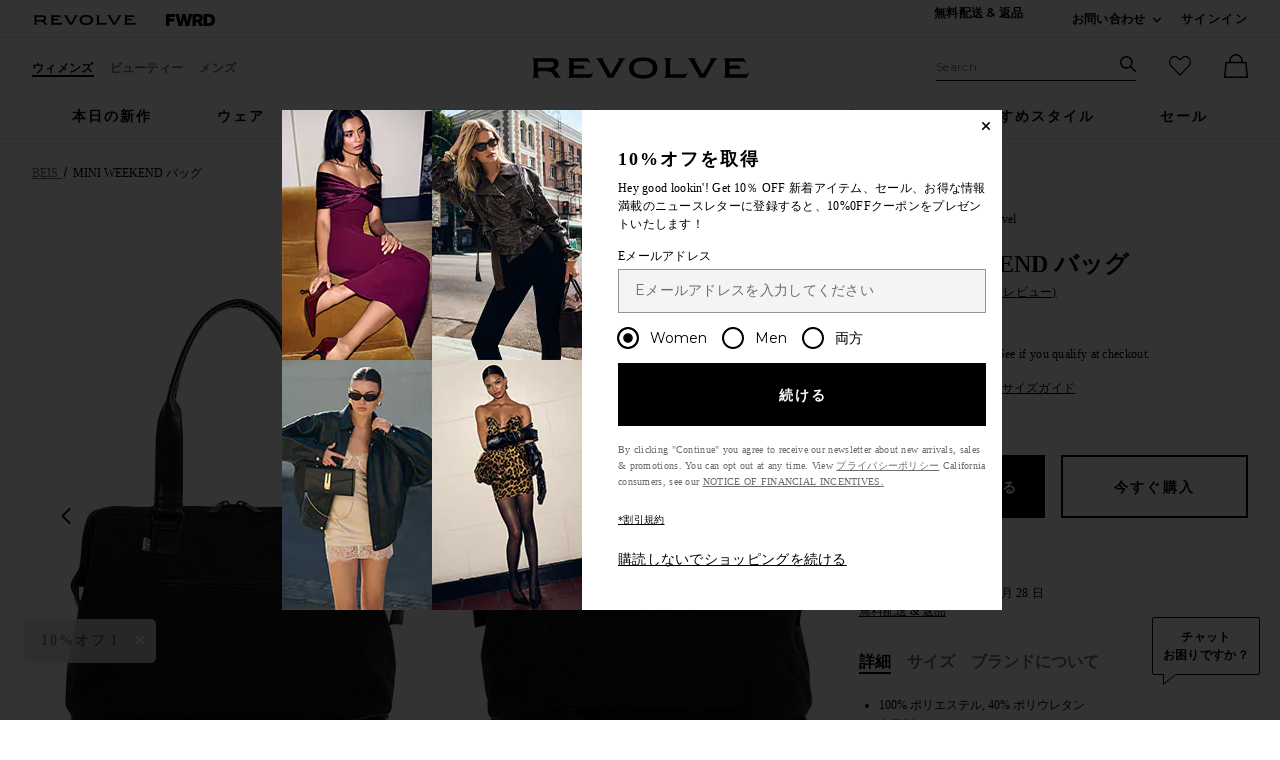

--- FILE ---
content_type: text/html;charset=UTF-8
request_url: https://jp.revolve.com/content/header/accountLogin?signInReturnPage=%2Fbeis-the-convertible-mini-weekend-in-black%2Fdp%2FBEIS-WY47%2F%3Fd%3DWomens%26page%3D1%26lc%3D16%26srcType%3Ddp_recs_expanded%26itrownum%3D4%26
body_size: 592
content:
<div class="js-dropdown dropdown dropdown--right u-float--left" id="tr-account_signin">
            <a class="link link--hover-bold u-color--black" id="js-header-signin-link" href="javascript:;" onclick="window.location='/r/SignIn.jsp?page=%2Fbeis-the-convertible-mini-weekend-in-black%2Fdp%2FBEIS-WY47%2F%3Fd%3DWomens%26page%3D1%26lc%3D16%26srcType%3Ddp_recs_expanded%26itrownum%3D4%26';">
            <span class="site-header__hed">サインイン</span>
        </a>
    </div>


--- FILE ---
content_type: text/html;charset=UTF-8
request_url: https://jp.revolve.com/content/product/getMarkup/productDetailsTab/BEIS-WY47?d=Womens&code=BEIS-WY47
body_size: 2915
content:

<div id="details-ajaxed-tab" class="product-details product-sections js-tabs tabs--responsive"
     data-active-tab="product-details__title--active">
    <ul role="tablist" class="u-margin-l--none">
                                <li class="u-inline-block u-padding-r--lg u-padding-b--md">
                <a role="tab" aria-controls="product-details__description" href="#product-details__description"
                   class="js-product-details-tab-track product-sections__hed tabs__link product-details__title u-center u-padding-b--xs tabs__link--active product-details__title--active"
                   data-name="詳細"
                   data-tab-content=".product-details__description" aria-selected="true">
                    詳細
                    <span class="u-screen-reader">, currently selected</span>
                </a>
            </li>
            <li class="u-inline-block u-padding-r--lg u-padding-b--md">
                <a role="tab" aria-controls="product-details__size-fit" href="#product-details__size-fit" 
                   class="js-product-details-tab-track product-sections__hed tabs__link product-details__title u-center u-padding-b--xs js-track-size-fit-tab"
                   data-name="サイズ"
                   data-tab-content=".product-details__size-fit" aria-selected="false">
                    サイズ
                </a>
            </li>

                            <li class="u-inline-block u-padding-r--lg u-padding-b--md">
                    <a role="tab" aria-controls="product-details__about-brand" href="#product-details__about-brand" 
                       class="js-product-details-tab-track product-sections__hed tabs__link product-details__title 
                       u-right u-padding-b--xs"
                       data-name="ブランドについて"
                       data-tab-content=".product-details__about-brand" aria-selected="false">
                        ブランドについて
                    </a>
                </li>
                                </ul>

    
    <!-- Description -->
    <div role="tabpanel" class="product-details__content tabs__content product-details__description  tabs__content--active " id="product-details__description" tabindex="-1">
                                                                                     <ul class="product-details__list u-margin-l--none">                         <li>100% ポリエステル, 40% ポリウレタン</li><li>中国製</li><li>トップジッパークロージャー</li><li>取り外し・調整可能のショルダーストラップ</li><li>ジッパー留め具と防水加工裏地付、取り外し可能なボトムコンパートメント</li><li>ジッパー留め具付、定期券ケース</li><li>フロントにジッパーのポケット</li><li>幅約16" x 高さ約16" x マチ幅約8"<br>ショルダーストラップ、ドロップ12"</li><li>このアイテムは米国外へ発送できません</li><li>Revolveスタイル番号 BEIS-WY47</li><li>メーカースタイル番号 BEIS123367</li>
                     </ul>                                     
                
                        </div>

        <!--  Size & Fit -->
        <div role="tabpanel" class="product-details__content tabs__content product-details__size-fit" id="product-details__size-fit" tabindex="-1">
        <div>
            <div><button id="js-size-guide-focus-tabs" class="link js-track-sizeguide-click" type="button" aria-haspopup="dialog">サイズガイド</button></div>
        </div>
    </div>
            <!-- Ingredients -->
    
    <!-- About Brand -->

        <div role="tabpanel" class="product-details__content tabs__content product-details__about-brand" id="product-details__about-brand" tabindex="-1">
        <p class="u-margin-t--xl u-text--md">数え切れないほどの旅行や#Shaycationsを経て、Shay Mitchellは、新しい場所を求め、新しい人々に出会い、世界を共有することにインスピレーションを受け、自分自身のような旅行者のために、素晴らしく、手頃な価格の作品を作りたいと思うようになった。BEIS（発音は「ベース」）は、誰もが自分の荷物をパッキングして旅に出る機会を、お金をかけずにバッグやアクセサリーで提供することを約束し、スタートしました。ジムからジャイプールまで、BEISは機能性だけでなく、セルフィーに写ってもクールな印象を与えることにも決して妥協はしません。</p>
    </div>
    </div>


--- FILE ---
content_type: text/html;charset=UTF-8
request_url: https://jp.revolve.com/content/product/pdp-content/BEIS-WY47/similarItems?d=Womens
body_size: 2705
content:
<div class="product-sections u-padding-tb--xxl">
    <h2 class="h4 u-padding-b--none">
        関連商品
    </h2>
    <div class="g n-block-grid--5">
                    <div class="gc">
                <a href="/beis-the-mini-weekend-in-maple/dp/BEIS-WY285/?d=Womens&sectionURL=Direct+Hit&srcType=dp_recs_expanded" class="u-center u-block product-link">
                    <div>
                        <img class="product-image u-aspect-66 js-lazy-image"
                                                            data-src="https://is4.revolveassets.com/images/p4/n/tv/BEIS-WY285_V1.jpg"
                                data-srcset="https://is4.revolveassets.com/images/p4/n/uv/BEIS-WY285_V1.jpg 2x"
                                                         width="576" height="864" alt="" style="">
                    </div>
                    <div class="product-name">BEIS The Mini Weekend in Maple</div>
                    <div class="product-brand">BEIS</div>
                    <div>
                                                    <div class="price">
                                <span class="price__retail">$98</span>
                            </div>
                                            </div>
                </a>
            </div>
                    <div class="gc">
                <a href="/beis-weekend-bag-in-black/dp/BEIS-WY22/?d=Womens&sectionURL=Direct+Hit&srcType=dp_recs_expanded" class="u-center u-block product-link">
                    <div>
                        <img class="product-image u-aspect-66 js-lazy-image"
                                                            data-src="https://is4.revolveassets.com/images/p4/n/tv/BEIS-WY22_V1.jpg"
                                data-srcset="https://is4.revolveassets.com/images/p4/n/uv/BEIS-WY22_V1.jpg 2x"
                                                         width="576" height="864" alt="" style="">
                    </div>
                    <div class="product-name">BEIS Weekend Bag in Black</div>
                    <div class="product-brand">BEIS</div>
                    <div>
                                                    <div class="price">
                                <span class="price__retail">$108</span>
                            </div>
                                            </div>
                </a>
            </div>
                    <div class="gc">
                <a href="/beis-the-weekend-in-maple/dp/BEIS-WY284/?d=Womens&sectionURL=Direct+Hit&srcType=dp_recs_expanded" class="u-center u-block product-link">
                    <div>
                        <img class="product-image u-aspect-66 js-lazy-image"
                                                            data-src="https://is4.revolveassets.com/images/p4/n/tv/BEIS-WY284_V1.jpg"
                                data-srcset="https://is4.revolveassets.com/images/p4/n/uv/BEIS-WY284_V1.jpg 2x"
                                                         width="576" height="864" alt="" style="">
                    </div>
                    <div class="product-name">BEIS The Weekend in Maple</div>
                    <div class="product-brand">BEIS</div>
                    <div>
                                                    <div class="price">
                                <span class="price__retail">$108</span>
                            </div>
                                            </div>
                </a>
            </div>
                    <div class="gc">
                <a href="/beis-the-convertible-mini-weekend-in-grey/dp/BEIS-WY86/?d=Womens&sectionURL=Direct+Hit&srcType=dp_recs_expanded" class="u-center u-block product-link">
                    <div>
                        <img class="product-image u-aspect-66 js-lazy-image"
                                                            data-src="https://is4.revolveassets.com/images/p4/n/tv/BEIS-WY86_V1.jpg"
                                data-srcset="https://is4.revolveassets.com/images/p4/n/uv/BEIS-WY86_V1.jpg 2x"
                                                         width="576" height="864" alt="" style="">
                    </div>
                    <div class="product-name">BEIS The Convertible Mini Weekend in Grey</div>
                    <div class="product-brand">BEIS</div>
                    <div>
                                                    <div class="price price--on-sale">
                                <span class="price__sale" content="">$106</span>
                                <span class="u-screen-reader">Previous price:</span>
                                <s class="price__retail">
                                    $118
                                </s>
                            </div>
                                            </div>
                </a>
            </div>
                    <div class="gc">
                <a href="/beis-the-mini-weekend-in-olive/dp/BEIS-WY277/?d=Womens&sectionURL=Direct+Hit&srcType=dp_recs_expanded" class="u-center u-block product-link">
                    <div>
                        <img class="product-image u-aspect-66 js-lazy-image"
                                                            data-src="https://is4.revolveassets.com/images/p4/n/tv/BEIS-WY277_V1.jpg"
                                data-srcset="https://is4.revolveassets.com/images/p4/n/uv/BEIS-WY277_V1.jpg 2x"
                                                         width="576" height="864" alt="" style="">
                    </div>
                    <div class="product-name">BEIS The Mini Weekend in Olive</div>
                    <div class="product-brand">BEIS</div>
                    <div>
                                                    <div class="price">
                                <span class="price__retail">$98</span>
                            </div>
                                            </div>
                </a>
            </div>
            </div>

    <div class="slidedown">
        <div id="view-more-similar-items" class="slidedown__content slidedown__content--show-partial g n-block-grid--5 u-padding-b--xl">
                            <div class="gc">
                    <a href="/beis-the-convertible-mini-weekend-bag-in-beige/dp/BEIS-WY300/?d=Womens&sectionURL=Direct+Hit&srcType=dp_recs_expanded" class="product-link u-block" tabindex="-1" aria-hidden="true">
                        <div>
                            <img class="product-image u-aspect-66 js-lazy-image"
                                                                     data-src="https://is4.revolveassets.com/images/p4/n/tv/BEIS-WY300_V1.jpg"
                                    data-srcset="https://is4.revolveassets.com/images/p4/n/uv/BEIS-WY300_V1.jpg 2x"
                                                                  width="576" height="864" alt="" style="">
                        </div>
                        <div class="product-name">BEIS The Convertible Mini Weekend Bag in Beige</div>
                        <div class="product-brand">BEIS</div>
                        <div>
                                                            <div class="price">
                                    <span class="price__retail">$118</span>
                                </div>
                                                    </div>
                    </a>
                </div>
                            <div class="gc">
                    <a href="/beis-the-east-west-tote-in-black/dp/BEIS-WY181/?d=Womens&sectionURL=Direct+Hit&srcType=dp_recs_expanded" class="product-link u-block" tabindex="-1" aria-hidden="true">
                        <div>
                            <img class="product-image u-aspect-66 js-lazy-image"
                                                                     data-src="https://is4.revolveassets.com/images/p4/n/tv/BEIS-WY181_V1.jpg"
                                    data-srcset="https://is4.revolveassets.com/images/p4/n/uv/BEIS-WY181_V1.jpg 2x"
                                                                  width="576" height="864" alt="" style="">
                        </div>
                        <div class="product-name">BEIS The East / West Tote in Black</div>
                        <div class="product-brand">BEIS</div>
                        <div>
                                                            <div class="price">
                                    <span class="price__retail">$118</span>
                                </div>
                                                    </div>
                    </a>
                </div>
                            <div class="gc">
                    <a href="/beis-weekend-bag-in-atlas-pink/dp/BEIS-WY186/?d=Womens&sectionURL=Direct+Hit&srcType=dp_recs_expanded" class="product-link u-block" tabindex="-1" aria-hidden="true">
                        <div>
                            <img class="product-image u-aspect-66 js-lazy-image"
                                                                     data-src="https://is4.revolveassets.com/images/p4/n/tv/BEIS-WY186_V1.jpg"
                                    data-srcset="https://is4.revolveassets.com/images/p4/n/uv/BEIS-WY186_V1.jpg 2x"
                                                                  width="576" height="864" alt="" style="">
                        </div>
                        <div class="product-name">BEIS Weekend Bag in Atlas Pink</div>
                        <div class="product-brand">BEIS</div>
                        <div>
                                                            <div class="price">
                                    <span class="price__retail">$108</span>
                                </div>
                                                    </div>
                    </a>
                </div>
                            <div class="gc">
                    <a href="/beis-the-sport-carryall-in-black/dp/BEIS-WY228/?d=Womens&sectionURL=Direct+Hit&srcType=dp_recs_expanded" class="product-link u-block" tabindex="-1" aria-hidden="true">
                        <div>
                            <img class="product-image u-aspect-66 js-lazy-image"
                                                                     data-src="https://is4.revolveassets.com/images/p4/n/tv/BEIS-WY228_V1.jpg"
                                    data-srcset="https://is4.revolveassets.com/images/p4/n/uv/BEIS-WY228_V1.jpg 2x"
                                                                  width="576" height="864" alt="" style="">
                        </div>
                        <div class="product-name">BEIS The Sport Carryall in Black</div>
                        <div class="product-brand">BEIS</div>
                        <div>
                                                            <div class="price">
                                    <span class="price__retail">$88</span>
                                </div>
                                                    </div>
                    </a>
                </div>
                            <div class="gc">
                    <a href="/beis-the-large-work-tote-in-beige/dp/BEIS-WY45/?d=Womens&sectionURL=Direct+Hit&srcType=dp_recs_expanded" class="product-link u-block" tabindex="-1" aria-hidden="true">
                        <div>
                            <img class="product-image u-aspect-66 js-lazy-image"
                                                                     data-src="https://is4.revolveassets.com/images/p4/n/tv/BEIS-WY45_V1.jpg"
                                    data-srcset="https://is4.revolveassets.com/images/p4/n/uv/BEIS-WY45_V1.jpg 2x"
                                                                  width="576" height="864" alt="" style="">
                        </div>
                        <div class="product-name">BEIS The Large Work Tote in Beige</div>
                        <div class="product-brand">BEIS</div>
                        <div>
                                                            <div class="price price--on-sale">
                                    <span class="price__sale" content="">$148</span>
                                    <span class="u-screen-reader">Previous price:</span>
                                    <s class="price__retail">
                                        $168
                                    </s>
                                </div>
                                                    </div>
                    </a>
                </div>
                            <div class="gc">
                    <a href="/beis-the-premium-weekend-bag-in-beige/dp/BEIS-WY301/?d=Womens&sectionURL=Direct+Hit&srcType=dp_recs_expanded" class="product-link u-block" tabindex="-1" aria-hidden="true">
                        <div>
                            <img class="product-image u-aspect-66 js-lazy-image"
                                                                     data-src="https://is4.revolveassets.com/images/p4/n/tv/BEIS-WY301_V1.jpg"
                                    data-srcset="https://is4.revolveassets.com/images/p4/n/uv/BEIS-WY301_V1.jpg 2x"
                                                                  width="576" height="864" alt="" style="">
                        </div>
                        <div class="product-name">BEIS The Premium Weekend Bag in Beige</div>
                        <div class="product-brand">BEIS</div>
                        <div>
                                                            <div class="price price--on-sale">
                                    <span class="price__sale" content="">$157</span>
                                    <span class="u-screen-reader">Previous price:</span>
                                    <s class="price__retail">
                                        $348
                                    </s>
                                </div>
                                                    </div>
                    </a>
                </div>
                            <div class="gc">
                    <a href="/beis-the-weekend-bag-in-olive/dp/BEIS-WY278/?d=Womens&sectionURL=Direct+Hit&srcType=dp_recs_expanded" class="product-link u-block" tabindex="-1" aria-hidden="true">
                        <div>
                            <img class="product-image u-aspect-66 js-lazy-image"
                                                                     data-src="https://is4.revolveassets.com/images/p4/n/tv/BEIS-WY278_V1.jpg"
                                    data-srcset="https://is4.revolveassets.com/images/p4/n/uv/BEIS-WY278_V1.jpg 2x"
                                                                  width="576" height="864" alt="" style="">
                        </div>
                        <div class="product-name">BEIS The Weekend Bag in Olive</div>
                        <div class="product-brand">BEIS</div>
                        <div>
                                                            <div class="price">
                                    <span class="price__retail">$108</span>
                                </div>
                                                    </div>
                    </a>
                </div>
                            <div class="gc">
                    <a href="/lioness-cropped-trencherous-coat-in-mushroom/dp/LIOR-WO36/?d=Womens&sectionURL=Direct+Hit&srcType=dp_recs_expanded" class="product-link u-block" tabindex="-1" aria-hidden="true">
                        <div>
                            <img class="product-image u-aspect-66 js-lazy-image"
                                                                     data-src="https://is4.revolveassets.com/images/p4/n/tv/LIOR-WO36_V1.jpg"
                                    data-srcset="https://is4.revolveassets.com/images/p4/n/uv/LIOR-WO36_V1.jpg 2x"
                                                                  width="576" height="864" alt="" style="">
                        </div>
                        <div class="product-name">LIONESS Cropped Trencherous Coat in Mushroom</div>
                        <div class="product-brand">LIONESS</div>
                        <div>
                                                            <div class="price">
                                    <span class="price__retail">$109</span>
                                </div>
                                                    </div>
                    </a>
                </div>
                            <div class="gc">
                    <a href="/beis-the-carryon-roller-in-black/dp/BEIS-WY16/?d=Womens&sectionURL=Direct+Hit&srcType=dp_recs_expanded" class="product-link u-block" tabindex="-1" aria-hidden="true">
                        <div>
                            <img class="product-image u-aspect-66 js-lazy-image"
                                                                     data-src="https://is4.revolveassets.com/images/p4/n/tv/BEIS-WY16_V1.jpg"
                                    data-srcset="https://is4.revolveassets.com/images/p4/n/uv/BEIS-WY16_V1.jpg 2x"
                                                                  width="576" height="864" alt="" style="">
                        </div>
                        <div class="product-name">BEIS The Carry-On Roller in Black</div>
                        <div class="product-brand">BEIS</div>
                        <div>
                                                            <div class="price">
                                    <span class="price__retail">$268</span>
                                </div>
                                                    </div>
                    </a>
                </div>
                            <div class="gc">
                    <a href="/beis-the-sport-carryall-in-beige/dp/BEIS-WY227/?d=Womens&sectionURL=Direct+Hit&srcType=dp_recs_expanded" class="product-link u-block" tabindex="-1" aria-hidden="true">
                        <div>
                            <img class="product-image u-aspect-66 js-lazy-image"
                                                                     data-src="https://is4.revolveassets.com/images/p4/n/tv/BEIS-WY227_V1.jpg"
                                    data-srcset="https://is4.revolveassets.com/images/p4/n/uv/BEIS-WY227_V1.jpg 2x"
                                                                  width="576" height="864" alt="" style="">
                        </div>
                        <div class="product-name">BEIS The Sport Carryall in Beige</div>
                        <div class="product-brand">BEIS</div>
                        <div>
                                                            <div class="price">
                                    <span class="price__retail">$88</span>
                                </div>
                                                    </div>
                    </a>
                </div>
                            <div class="gc">
                    <a href="/beis-east-west-tote-in-maple/dp/BEIS-WY310/?d=Womens&sectionURL=Direct+Hit&srcType=dp_recs_expanded" class="product-link u-block" tabindex="-1" aria-hidden="true">
                        <div>
                            <img class="product-image u-aspect-66 js-lazy-image"
                                                                     data-src="https://is4.revolveassets.com/images/p4/n/tv/BEIS-WY310_V1.jpg"
                                    data-srcset="https://is4.revolveassets.com/images/p4/n/uv/BEIS-WY310_V1.jpg 2x"
                                                                  width="576" height="864" alt="" style="">
                        </div>
                        <div class="product-name">BEIS East West Tote in Maple</div>
                        <div class="product-brand">BEIS</div>
                        <div>
                                                            <div class="price">
                                    <span class="price__retail">$118</span>
                                </div>
                                                    </div>
                    </a>
                </div>
                            <div class="gc">
                    <a href="/citizens-of-humanity-isabel-rib-tank-in-white/dp/CITI-WS126/?d=Womens&sectionURL=Direct+Hit&srcType=dp_recs_expanded" class="product-link u-block" tabindex="-1" aria-hidden="true">
                        <div>
                            <img class="product-image u-aspect-66 js-lazy-image"
                                                                     data-src="https://is4.revolveassets.com/images/p4/n/tv/CITI-WS126_V1.jpg"
                                    data-srcset="https://is4.revolveassets.com/images/p4/n/uv/CITI-WS126_V1.jpg 2x"
                                                                  width="576" height="864" alt="" style="">
                        </div>
                        <div class="product-name">Citizens of Humanity Isabel Rib Tank in White</div>
                        <div class="product-brand">Citizens of Humanity</div>
                        <div>
                                                            <div class="price">
                                    <span class="price__retail">$98</span>
                                </div>
                                                    </div>
                    </a>
                </div>
                            <div class="gc">
                    <a href="/beis-the-commuter-tote-in-black/dp/BEIS-WY267/?d=Womens&sectionURL=Direct+Hit&srcType=dp_recs_expanded" class="product-link u-block" tabindex="-1" aria-hidden="true">
                        <div>
                            <img class="product-image u-aspect-66 js-lazy-image"
                                                                     data-src="https://is4.revolveassets.com/images/p4/n/tv/BEIS-WY267_V1.jpg"
                                    data-srcset="https://is4.revolveassets.com/images/p4/n/uv/BEIS-WY267_V1.jpg 2x"
                                                                  width="576" height="864" alt="" style="">
                        </div>
                        <div class="product-name">BEIS The Commuter Tote in Black</div>
                        <div class="product-brand">BEIS</div>
                        <div>
                                                            <div class="price">
                                    <span class="price__retail">$138</span>
                                </div>
                                                    </div>
                    </a>
                </div>
                            <div class="gc">
                    <a href="/jaded-london-draped-lace-up-corset-top-in-sand/dp/JLON-WS127/?d=Womens&sectionURL=Direct+Hit&srcType=dp_recs_expanded" class="product-link u-block" tabindex="-1" aria-hidden="true">
                        <div>
                            <img class="product-image u-aspect-66 js-lazy-image"
                                                                     data-src="https://is4.revolveassets.com/images/p4/n/tv/JLON-WS127_V1.jpg"
                                    data-srcset="https://is4.revolveassets.com/images/p4/n/uv/JLON-WS127_V1.jpg 2x"
                                                                  width="576" height="864" alt="" style="">
                        </div>
                        <div class="product-name">Jaded London Draped Lace Up Corset Top in Sand</div>
                        <div class="product-brand">Jaded London</div>
                        <div>
                                                            <div class="price">
                                    <span class="price__retail">$170</span>
                                </div>
                                                    </div>
                    </a>
                </div>
                            <div class="gc">
                    <a href="/beis-the-hanging-cosmetic-case-in-beige/dp/BEIS-WA33/?d=Womens&sectionURL=Direct+Hit&srcType=dp_recs_expanded" class="product-link u-block" tabindex="-1" aria-hidden="true">
                        <div>
                            <img class="product-image u-aspect-66 js-lazy-image"
                                                                     data-src="https://is4.revolveassets.com/images/p4/n/tv/BEIS-WA33_V1.jpg"
                                    data-srcset="https://is4.revolveassets.com/images/p4/n/uv/BEIS-WA33_V1.jpg 2x"
                                                                  width="576" height="864" alt="" style="">
                        </div>
                        <div class="product-name">BEIS The Hanging Cosmetic Case in Beige</div>
                        <div class="product-brand">BEIS</div>
                        <div>
                                                            <div class="price">
                                    <span class="price__retail">$68</span>
                                </div>
                                                    </div>
                    </a>
                </div>
                            <div class="gc">
                    <a href="/mother-the-lasso-sneak-in-sow-surreal/dp/MOTH-WJ1843/?d=Womens&sectionURL=Direct+Hit&srcType=dp_recs_expanded" class="product-link u-block" tabindex="-1" aria-hidden="true">
                        <div>
                            <img class="product-image u-aspect-66 js-lazy-image"
                                                                     data-src="https://is4.revolveassets.com/images/p4/n/tv/MOTH-WJ1843_V1.jpg"
                                    data-srcset="https://is4.revolveassets.com/images/p4/n/uv/MOTH-WJ1843_V1.jpg 2x"
                                                                  width="576" height="864" alt="" style="">
                        </div>
                        <div class="product-name">MOTHER The Lasso Sneak in Sow Surreal</div>
                        <div class="product-brand">MOTHER</div>
                        <div>
                                                            <div class="price price--on-sale">
                                    <span class="price__sale" content="">$237</span>
                                    <span class="u-screen-reader">Previous price:</span>
                                    <s class="price__retail">
                                        $278
                                    </s>
                                </div>
                                                    </div>
                    </a>
                </div>
                            <div class="gc">
                    <a href="/beis-the-sport-tote-in-black/dp/BEIS-WY388/?d=Womens&sectionURL=Direct+Hit&srcType=dp_recs_expanded" class="product-link u-block" tabindex="-1" aria-hidden="true">
                        <div>
                            <img class="product-image u-aspect-66 js-lazy-image"
                                                                     data-src="https://is4.revolveassets.com/images/p4/n/tv/BEIS-WY388_V1.jpg"
                                    data-srcset="https://is4.revolveassets.com/images/p4/n/uv/BEIS-WY388_V1.jpg 2x"
                                                                  width="576" height="864" alt="" style="">
                        </div>
                        <div class="product-name">BEIS The Sport Tote in Black</div>
                        <div class="product-brand">BEIS</div>
                        <div>
                                                            <div class="price">
                                    <span class="price__retail">$98</span>
                                </div>
                                                    </div>
                    </a>
                </div>
                            <div class="gc">
                    <a href="/beis-the-sport-backpack-in-black/dp/BEIS-WY230/?d=Womens&sectionURL=Direct+Hit&srcType=dp_recs_expanded" class="product-link u-block" tabindex="-1" aria-hidden="true">
                        <div>
                            <img class="product-image u-aspect-66 js-lazy-image"
                                                                     data-src="https://is4.revolveassets.com/images/p4/n/tv/BEIS-WY230_V1.jpg"
                                    data-srcset="https://is4.revolveassets.com/images/p4/n/uv/BEIS-WY230_V1.jpg 2x"
                                                                  width="576" height="864" alt="" style="">
                        </div>
                        <div class="product-name">BEIS The Sport Backpack in Black</div>
                        <div class="product-brand">BEIS</div>
                        <div>
                                                            <div class="price">
                                    <span class="price__retail">$108</span>
                                </div>
                                                    </div>
                    </a>
                </div>
                            <div class="gc">
                    <a href="/jenny-bird-lennon-mega-bangle-in-gold/dp/JENR-WL396/?d=Womens&sectionURL=Direct+Hit&srcType=dp_recs_expanded" class="product-link u-block" tabindex="-1" aria-hidden="true">
                        <div>
                            <img class="product-image u-aspect-66 js-lazy-image"
                                                                     data-src="https://is4.revolveassets.com/images/p4/n/tv/JENR-WL396_V1.jpg"
                                    data-srcset="https://is4.revolveassets.com/images/p4/n/uv/JENR-WL396_V1.jpg 2x"
                                                                  width="576" height="864" alt="" style="">
                        </div>
                        <div class="product-name">Jenny Bird Lennon Mega Bangle in Gold</div>
                        <div class="product-brand">Jenny Bird</div>
                        <div>
                                                            <div class="price">
                                    <span class="price__retail">$348</span>
                                </div>
                                                    </div>
                    </a>
                </div>
                            <div class="gc">
                    <a href="/beis-the-large-work-tote-in-black-croc/dp/BEIS-WY35/?d=Womens&sectionURL=Direct+Hit&srcType=dp_recs_expanded" class="product-link u-block" tabindex="-1" aria-hidden="true">
                        <div>
                            <img class="product-image u-aspect-66 js-lazy-image"
                                                                     data-src="https://is4.revolveassets.com/images/p4/n/tv/BEIS-WY35_V1.jpg"
                                    data-srcset="https://is4.revolveassets.com/images/p4/n/uv/BEIS-WY35_V1.jpg 2x"
                                                                  width="576" height="864" alt="" style="">
                        </div>
                        <div class="product-name">BEIS The Large Work Tote in Black Croc</div>
                        <div class="product-brand">BEIS</div>
                        <div>
                                                            <div class="price">
                                    <span class="price__retail">$168</span>
                                </div>
                                                    </div>
                    </a>
                </div>
                    </div>
        <hr class="slidedown__hr">
        <div class="u-center">

            <button class="js-toggle-reveal js-toggle-tracking slidedown__btn action-button action-button--dark action-button--md"
                    data-expand-copy="もっと見る"
                    data-container-selector="#view-more-similar-items"
                                    data-close-copy="すべてを見る 100 関連商品"
                    data-url="/content/products/similaritems/BEIS-WY47?srcType=dp_recs_expanded&d=F"
                            >

                                    <span class="action-button__copy">もっと見る</span>
                            </button>
        </div>

    </div>
</div>
<script>
    $(document).ready(function() {
        $('.js-toggle-tracking').click(function (event) {
            if (typeof logEngagement == 'function') {
                logEngagement(window.location.href, "Similar Item Event", "Main PDP View More", {});
            }
        });
    });
</script>


--- FILE ---
content_type: text/javascript
request_url: https://zelig-widget.zelig.com/latest/loader.js?v=1769395324123
body_size: 223224
content:
!function(e,t){"object"==typeof exports&&"object"==typeof module?module.exports=t():"function"==typeof define&&define.amd?define([],t):"object"==typeof exports?exports.ZeligWidget=t():e.ZeligWidget=t()}(window,(()=>(()=>{"use strict";var e,t,n={139:(e,t,n)=>{n.d(t,{A:()=>p});var r=n(1601),o=n.n(r),i=n(6314),a=n.n(i),l=n(4417),s=n.n(l),c=new URL(n(6754),n.b),d=a()(o()),u=s()(c);d.push([e.id,`.zelig-modal-component .learn-more-root,.zelig-widget .learn-more-root {\n    display: flex;\n    align-items: center;\n    justify-content: center;\n    height: 100%;\n    max-width: 100vw;\n    overflow: hidden;\n    padding-left: 1.25rem;\n    padding-right: 1.25rem;\n    --tw-bg-opacity: 1;\n    background-color: rgb(255 255 255 / var(--tw-bg-opacity, 1))\n}@media not all and (min-width: 768px) {.zelig-modal-component .learn-more-root,.zelig-widget .learn-more-root {\n        height: auto;\n        flex-direction: column;\n        padding-bottom: 2rem\n    }\n}\n\n.zelig-modal-component .learn-more-left,.zelig-widget .learn-more-left {\n    display: flex;\n    flex-direction: column;\n    align-items: center;\n    justify-content: center;\n    width: 420px;\n    margin-right: 1.25rem\n}\n\n@media not all and (min-width: 768px) {.zelig-modal-component .learn-more-left,.zelig-widget .learn-more-left {\n        height: 100%;\n        width: 100%;\n        max-width: 100%;\n        justify-content: flex-start;\n        margin-right: 0px;\n        padding-left: 15px;\n        padding-right: 15px\n    }\n}\n\n.zelig-modal-component .learn-more-title,.zelig-widget .learn-more-title {\n    margin-top: 60px;\n    font-size: 16px;\n    font-weight: 700;\n    letter-spacing: 1px\n}\n\n@media not all and (min-width: 768px) {.zelig-modal-component .learn-more-left .learn-more-title,.zelig-widget .learn-more-left .learn-more-title {\n        margin-top: 5%\n    }\n}\n\n.zelig-modal-component .learn-more-desc,.zelig-widget .learn-more-desc {\n    display: flex;\n    flex-direction: column;\n    align-items: center;\n    font-weight: 400;\n    font-size: 16px;\n    line-height: 1.5;\n    --tw-text-opacity: 1;\n    color: rgb(0 0 0 / var(--tw-text-opacity, 1));\n    margin-top: 2.5rem;\n    margin-bottom: 2.5rem\n}\n\n@media not all and (min-width: 768px) {.zelig-modal-component .learn-more-left .learn-more-desc,.zelig-widget .learn-more-left .learn-more-desc {\n        margin-top: 5%;\n        margin-bottom: 5%\n    }\n}\n\n.zelig-modal-component .learn-more-bold,.zelig-widget .learn-more-bold {\n    margin-top: 1.25rem;\n    font-size: 16px;\n    font-weight: 700;\n    --tw-text-opacity: 1;\n    color: rgb(0 0 0 / var(--tw-text-opacity, 1))\n}\n\n.zelig-modal-component .style-now-btn,.zelig-widget .style-now-btn {\n    position: unset;\n    font-weight: 400;\n    font-size: 12px;\n    height: 35px;\n    width: 120px;\n    border-radius: 8px;\n    border-width: 1px;\n    --tw-border-opacity: 1;\n    border-color: rgb(0 0 0 / var(--tw-border-opacity, 1));\n    cursor: pointer;\n    transition-property: color, background-color, border-color, text-decoration-color, fill, stroke;\n    transition-timing-function: cubic-bezier(0.4, 0, 0.2, 1);\n    transition-duration: 200ms;\n    --tw-bg-opacity: 1;\n    background-color: rgb(255 255 255 / var(--tw-bg-opacity, 1))\n}\n\n.zelig-modal-component .style-now-btn:hover,.zelig-widget .style-now-btn:hover {\n    --tw-bg-opacity: 1;\n    background-color: rgb(242 242 242 / var(--tw-bg-opacity, 1))\n}\n\n.zelig-modal-component .style-now-btn-mobile,.zelig-widget .style-now-btn-mobile {\n    font-weight: 400;\n    font-size: 12px;\n    height: 35px;\n    width: 120px;\n    border-radius: 8px;\n    border-width: 1px;\n    --tw-border-opacity: 1;\n    border-color: rgb(0 0 0 / var(--tw-border-opacity, 1));\n    --tw-bg-opacity: 1;\n    background-color: rgb(255 255 255 / var(--tw-bg-opacity, 1));\n    cursor: pointer;\n    transition-property: color, background-color, border-color, text-decoration-color, fill, stroke;\n    transition-timing-function: cubic-bezier(0.4, 0, 0.2, 1);\n    transition-duration: 200ms\n}\n\n.zelig-modal-component .style-now-btn-mobile:hover,.zelig-widget .style-now-btn-mobile:hover {\n    --tw-bg-opacity: 1;\n    background-color: rgb(242 242 242 / var(--tw-bg-opacity, 1))\n}\n\n.zelig-modal-component .learn-more-right,.zelig-widget .learn-more-right {\n    display: flex;\n    flex-direction: column;\n    height: 100%;\n    max-width: 100%;\n    overflow: hidden;\n    --tw-bg-opacity: 1;\n    background-color: rgb(255 255 255 / var(--tw-bg-opacity, 1))\n}\n\n@media not all and (min-width: 768px) {.zelig-modal-component .learn-more-right,.zelig-widget .learn-more-right {\n        height: 100%;\n        width: 100%;\n        max-width: 100%;\n        overflow: hidden !important;\n        align-items: center;\n        margin-right: 0px;\n        padding-left: 15px;\n        padding-right: 15px\n    }\n}\n\n.zelig-modal-component .learn-more-widget,.zelig-widget .learn-more-widget {\n    --tw-bg-opacity: 1;\n    background-color: rgb(255 255 255 / var(--tw-bg-opacity, 1));\n    margin-bottom: 1.5rem;\n    padding-left: 1.5rem;\n    padding-right: 1.5rem;\n    padding-top: 2rem;\n    padding-bottom: 1.5rem;\n    width: 420px;\n    --tw-shadow: 0 4px 24px rgba(0,0,0,0.08);\n    --tw-shadow-colored: 0 4px 24px var(--tw-shadow-color);\n    box-shadow: var(--tw-ring-offset-shadow, 0 0 #0000), var(--tw-ring-shadow, 0 0 #0000), var(--tw-shadow);\n    border-radius: 16px\n}\n\n@media not all and (min-width: 768px) {.zelig-modal-component .learn-more-widget,.zelig-widget .learn-more-widget {\n        width: 100%;\n        min-width: 0px\n    }\n}\n\n.zelig-modal-component .learn-more-widget-header,.zelig-widget .learn-more-widget-header {\n    height: 1.5rem\n}\n\n.zelig-modal-component .learn-more-widget-body,.zelig-widget .learn-more-widget-body {\n    display: flex;\n    align-items: flex-start\n}\n\n.zelig-modal-component .learn-more-model-img,.zelig-widget .learn-more-model-img {\n    display: flex;\n    flex: none;\n    align-items: center;\n    justify-content: center;\n    margin-right: 1.5rem;\n    width: 120px\n}\n\n.zelig-modal-component .model-placeholder,.zelig-widget .model-placeholder {\n    height: 220px;\n    width: 90px;\n    margin-left: auto;\n    margin-right: auto;\n    margin-top: 0px;\n    margin-bottom: 0px;\n    border-radius: 40px;\n    background-image: linear-gradient(to top, var(--tw-gradient-stops));\n    --tw-gradient-from: #f7e6e6 var(--tw-gradient-from-position);\n    --tw-gradient-to: rgb(247 230 230 / 0) var(--tw-gradient-to-position);\n    --tw-gradient-stops: var(--tw-gradient-from), var(--tw-gradient-to);\n    --tw-gradient-from-position: 60%;\n    --tw-gradient-to: #ffffff var(--tw-gradient-to-position);\n    --tw-gradient-to-position: 100%\n}\n\n.zelig-modal-component .learn-more-product-cards,.zelig-widget .learn-more-product-cards {\n    display: grid;\n    grid-template-columns: repeat(2,80px);\n    gap: 12px;\n    display: block\n}\n\n.zelig-modal-component .product-card,.zelig-widget .product-card {\n    height: 110px;\n    width: 80px;\n    --tw-bg-opacity: 1;\n    background-color: rgb(245 245 245 / var(--tw-bg-opacity, 1));\n    border-radius: 12px;\n    --tw-shadow: 0 2px 8px rgba(0,0,0,0.04);\n    --tw-shadow-colored: 0 2px 8px var(--tw-shadow-color);\n    box-shadow: var(--tw-ring-offset-shadow, 0 0 #0000), var(--tw-ring-shadow, 0 0 #0000), var(--tw-shadow)\n}\n\n.zelig-modal-component .learn-more-widget-footer,.zelig-widget .learn-more-widget-footer {\n    display: flex;\n    align-items: center;\n    justify-content: center;\n    margin-top: 18px;\n    width: 100%\n}\n\n@media not all and (min-width: 768px) {.zelig-modal-component .learn-more-widget-footer,.zelig-widget .learn-more-widget-footer {\n        margin-top: 10px;\n        width: 100%;\n        min-width: 0px\n    }\n}\n\n.zelig-modal-component .learn-more-style-label,.zelig-widget .learn-more-style-label {\n    display: flex;\n    flex-direction: column;\n    align-items: center;\n    font-size: 18px;\n    font-weight: 600;\n    gap: 0.5rem\n}\n\n.zelig-modal-component .icon-style,.zelig-widget .icon-style {\n    display: inline-block;\n    height: 1.5rem;\n    width: 1.5rem;\n  background: url(${u})\n    no-repeat center/contain\n}\n\n.zelig-modal-component .learn-more-style-desc,.zelig-widget .learn-more-style-desc {\n    font-weight: 400;\n    font-size: 14px;\n    --tw-text-opacity: 1;\n    color: rgb(0 0 0 / var(--tw-text-opacity, 1));\n    margin-left: 0.5rem\n}\n\n.zelig-modal-component .learn-more-arrow-btn,.zelig-widget .learn-more-arrow-btn {\n    display: flex;\n    align-items: center;\n    justify-content: center;\n    height: 2.5rem;\n    width: 2.5rem;\n    font-size: 22px;\n    font-weight: 700;\n    border-radius: 50%;\n    border-width: 1px;\n    --tw-border-opacity: 1;\n    border-color: rgb(0 0 0 / var(--tw-border-opacity, 1));\n    --tw-bg-opacity: 1;\n    background-color: rgb(255 255 255 / var(--tw-bg-opacity, 1));\n    cursor: pointer;\n    transition-property: color, background-color, border-color, text-decoration-color, fill, stroke;\n    transition-timing-function: cubic-bezier(0.4, 0, 0.2, 1);\n    transition-duration: 200ms\n}\n\n.zelig-modal-component .learn-more-arrow-btn:hover,.zelig-widget .learn-more-arrow-btn:hover {\n    --tw-bg-opacity: 1;\n    background-color: rgb(242 242 242 / var(--tw-bg-opacity, 1))\n}\n\n.zelig-modal-component .learn-more-powered,.zelig-widget .learn-more-powered {\n    position: absolute;\n    bottom: 10px;\n    right: 28px;\n    text-align: right;\n    font-size: 13px;\n    --tw-text-opacity: 1;\n    color: rgb(136 136 136 / var(--tw-text-opacity, 1));\n    margin-top: 0.5rem;\n    width: 420px\n}\n\n@media not all and (min-width: 768px) {.zelig-modal-component .learn-more-powered,.zelig-widget .learn-more-powered {\n        width: 100%;\n        min-width: 0px\n    }\n}\n\n.zelig-modal-component .my-swiper-button-prev::after,.zelig-widget .my-swiper-button-prev::after,\n.zelig-modal-component .my-swiper-button-next::after,.zelig-widget .my-swiper-button-next::after {\n    display: none !important\n}\n\n.zelig-modal-component .my-swiper-button-prev,.zelig-widget .my-swiper-button-prev,\n.zelig-modal-component .my-swiper-button-next,.zelig-widget .my-swiper-button-next {\n    display: flex;\n    align-items: center;\n    justify-content: center;\n    height: 2rem;\n    width: 2rem;\n    border-radius: 50%;\n    border-width: 1px;\n    border-style: solid;\n    --tw-border-opacity: 1;\n    border-color: rgb(55 65 81 / var(--tw-border-opacity, 1));\n    --tw-bg-opacity: 1;\n    background-color: rgb(255 255 255 / var(--tw-bg-opacity, 1));\n    --tw-shadow: 0 4px 20.9px rgba(0,0,0,0.25);\n    --tw-shadow-colored: 0 4px 20.9px var(--tw-shadow-color);\n    box-shadow: var(--tw-ring-offset-shadow, 0 0 #0000), var(--tw-ring-shadow, 0 0 #0000), var(--tw-shadow)\n}\n`,""]);const p=d},247:(e,t,n)=>{n.d(t,{A:()=>l});var r=n(1601),o=n.n(r),i=n(6314),a=n.n(i)()(o());a.push([e.id,".zelig-modal-component .zelig-styler-component,.zelig-widget .zelig-styler-component {\n\n    display: flex;\n\n    flex-direction: column;\n\n    height: 100%;\n\n    width: 100%;\n\n    padding-top: 1.25rem\n}\n\n.zelig-modal-component .zelig-styler-component .indiana-scroll-container--hide-scrollbars,.zelig-widget .zelig-styler-component .indiana-scroll-container--hide-scrollbars {\n\n    padding-left: 3px\n}\n\n.zelig-modal-component .zelig-styler-container,.zelig-widget .zelig-styler-container {\n\n    display: flex;\n\n    flex-grow: 1;\n\n    max-height: 100%;\n\n    width: 100%\n}\n\n.zelig-modal-component .zelig-styler-left-section,.zelig-widget .zelig-styler-left-section {\n\n    display: flex;\n\n    flex-direction: column;\n\n    justify-content: space-between;\n\n    position: relative;\n\n    height: 100%;\n\n    width: 40%;\n\n    padding-top: 0px;\n\n    padding-bottom: 0px;\n\n    padding-left: 1rem;\n\n    padding-right: 1rem\n}\n\n.zelig-modal-component .zelig-styler-right-section,.zelig-widget .zelig-styler-right-section {\n\n    display: flex;\n\n    flex-direction: column;\n\n    height: 100%;\n\n    width: 60%;\n\n    padding: 0px\n}\n\n.zelig-modal-component .zelig-styler-scrollable,.zelig-widget .zelig-styler-scrollable {\n\n    margin-right: 2%;\n\n    flex-grow: 1;\n\n    overflow-y: auto;\n\n    max-height: 100%\n}\n\n@media not all and (min-width: 768px) {\n\n    .zelig-modal-component .zelig-styler-scrollable,.zelig-widget .zelig-styler-scrollable {\n\n        margin-right: 0px;\n\n        padding-bottom: 0px\n    }\n}\n\n.zelig-modal-component .zelig-styler-scrollable::-webkit-scrollbar,.zelig-widget .zelig-styler-scrollable::-webkit-scrollbar {\n\n    width: 0.5rem\n}\n\n.zelig-modal-component .zelig-styler-scrollable::-webkit-scrollbar-thumb,.zelig-widget .zelig-styler-scrollable::-webkit-scrollbar-thumb {\n\n    display: none\n}\n\n.zelig-modal-component .zelig-styler-scrollable::-webkit-scrollbar-track,.zelig-widget .zelig-styler-scrollable::-webkit-scrollbar-track {\n\n    display: none\n}\n\n.zelig-modal-component .zelig-styler-shop-more-wrapper,.zelig-widget .zelig-styler-shop-more-wrapper {\n\n    width: 100%;\n\n    padding-bottom: 1rem\n}\n\n@media not all and (min-width: 768px) {\n\n    .zelig-modal-component .zelig-styler-shop-more-wrapper,.zelig-widget .zelig-styler-shop-more-wrapper {\n\n        padding-right: 1rem\n    }\n}\n\n.zelig-modal-component .zelig-styler-product-list,.zelig-widget .zelig-styler-product-list {\n\n    flex: 1 1 0%;\n\n    overflow-y: auto;\n\n    max-height: 100%\n}\n",""]);const l=a},429:(e,t,n)=>{n.d(t,{A:()=>l});var r=n(1601),o=n.n(r),i=n(6314),a=n.n(i)()(o());a.push([e.id,".zelig-modal-component {\n  overflow: hidden;\n}\n\n.zelig-modal-component .zelig-modal-theme-root,.zelig-widget .zelig-modal-theme-root {\n  z-index: 1000;\n}\n\n.zelig-modal-component .zelig-modal-content,.zelig-widget .zelig-modal-content {\n  position: relative;\n}\n\n.zelig-modal-component .zelig-modal-theme-content-base,.zelig-widget .zelig-modal-theme-content-base {\n  position: fixed;\n  bottom: 0px;\n  width: 100%;\n}\n\n@media not all and (min-width: 768px) {\n\n  .zelig-modal-component .zelig-modal-theme-content-base,.zelig-widget .zelig-modal-theme-content-base {\n    bottom: 0px;\n    max-width: 100%;\n  }\n}\n\n@media (min-width: 768px) {\n\n  .zelig-modal-component .zelig-modal-theme-content-base,.zelig-widget .zelig-modal-theme-content-base {\n    bottom: auto;\n    width: 1000px;\n    max-width: 90%;\n    border-radius: 16px;\n  }\n}\n\n.zelig-modal-component .zelig-modal-body,.zelig-widget .zelig-modal-body {\n  display: flex;\n  flex-direction: column;\n  height: 80vh;\n  max-height: 830px;\n  width: 100%;\n  overflow: hidden;\n  --tw-bg-opacity: 1;\n  background-color: rgb(255 255 255 / var(--tw-bg-opacity, 1));\n}\n\n@media (min-width: 768px) {\n\n  .zelig-modal-component .zelig-modal-body,.zelig-widget .zelig-modal-body {\n    overflow-y: hidden;\n    border-radius: 16px;\n  }\n}\n\n.zelig-modal-component .zelig-modal-structure,.zelig-widget .zelig-modal-structure {\n  display: flex;\n  flex-grow: 1;\n  height: auto;\n  overflow: hidden;\n  padding: 0px;\n}\n\n.zelig-modal-component .zelig-modal-title,.zelig-widget .zelig-modal-title {\n  padding: 15px;\n}\n\n@media not all and (min-width: 768px) {\n\n  .zelig-modal-component .zelig-modal-title,.zelig-widget .zelig-modal-title {\n    border-style: none;\n  }\n}\n\n@media (min-width: 768px) {\n\n  .zelig-modal-component .zelig-modal-title,.zelig-widget .zelig-modal-title {\n    width: calc(100% - 50px);\n    align-self: center;\n    padding: 0px;\n    border-style: none;\n  }\n\n  .zelig-modal-component .zelig-modal-title > button,.zelig-widget .zelig-modal-title > button {\n    position: relative;\n    left: 0.8%;\n  }\n}\n\n.zelig-modal-component .zelig-modal-title-container,.zelig-widget .zelig-modal-title-container {\n  display: flex;\n  flex: 1 1 0%;\n  align-items: center;\n  justify-content: center;\n  border-bottom-width: 1px;\n  --tw-border-opacity: 1;\n  border-color: rgb(229 231 235 / var(--tw-border-opacity, 1));\n}\n\n.zelig-modal-component .zelig-modal-close-container,.zelig-widget .zelig-modal-close-container {\n  display: flex;\n  align-items: center;\n  justify-content: center;\n  width: 5%;\n  position: absolute;\n  right: 10px;\n}\n\n.zelig-modal-component .zelig-go-back-button,.zelig-widget .zelig-go-back-button {\n  display: flex;\n  flex-direction: row;\n  align-items: center;\n  justify-content: space-between;\n  font-weight: 500;\n  font-size: 14px;\n  line-height: 21px;\n}\n\n.zelig-modal-component .zelig-modal-body .go-back img,.zelig-widget .zelig-modal-body .go-back img {\n  height: 1.25rem;\n  width: 58px;\n}\n\n.zelig-modal-component .zelig-go-back-icon,.zelig-widget .zelig-go-back-icon {\n  margin-right: 10px;\n  height: 15px;\n  width: 15px;\n}\n\n.zelig-modal-component .zelig-modal-close-icon,.zelig-widget .zelig-modal-close-icon {\n  height: 11.6px;\n  width: 11.6px;\n}\n\n.zelig-modal-component .zelig-modal-children,.zelig-widget .zelig-modal-children {\n  height: 100%;\n  overflow: hidden;\n}\n\n.zelig-modal-component .zelig-modal-footer,.zelig-widget .zelig-modal-footer {\n  height: 84px;\n  flex-shrink: 0;\n  text-align: center;\n}\n\n@media (min-width: 768px) {\n\n  .zelig-modal-component .zelig-modal-footer,.zelig-widget .zelig-modal-footer {\n    position: relative;\n    border-bottom-width: 1px;\n    --tw-border-opacity: 1;\n    border-color: rgb(229 231 235 / var(--tw-border-opacity, 1));\n    padding: 1.25rem;\n  }\n}\n\n@media not all and (min-width: 768px) {\n\n  .zelig-modal-component .zelig-modal-footer,.zelig-widget .zelig-modal-footer {\n    position: fixed;\n    bottom: 0px;\n    left: 0px;\n    width: 100%;\n  }\n}\n\n@media (min-width: 768px) {\n\n  .zelig-modal-component .zelig-modal-footer .add-to-button,.zelig-widget .zelig-modal-footer .add-to-button {\n    display: flex;\n    justify-content: flex-end;\n  }\n\n  .zelig-modal-component .mobile-only,.zelig-widget .mobile-only {\n    display: none;\n  }\n}\n\n.zelig-modal-component .zelig-modal-theme-content-inner,.zelig-widget .zelig-modal-theme-content-inner {\n  width: 100%;\n  overflow: hidden;\n  position: relative;\n  padding: 0px;\n  --tw-bg-opacity: 1;\n  background-color: rgb(255 255 255 / var(--tw-bg-opacity, 1));\n}\n\n@media (min-width: 768px) {\n\n  .zelig-modal-component .zelig-modal-theme-content-inner,.zelig-widget .zelig-modal-theme-content-inner {\n    border-radius: 16px;\n  }\n}\n\n.zelig-modal-component .zelig-modal-actions-desktop,.zelig-widget .zelig-modal-actions-desktop {\n  display: flex;\n  align-items: center;\n  justify-content: space-between;\n  position: absolute;\n  bottom: 0px;\n  right: 18px;\n  padding: 0px;\n}\n\n@media not all and (min-width: 768px) {\n\n  .zelig-modal-component .zelig-modal-actions-desktop,.zelig-widget .zelig-modal-actions-desktop {\n    display: none;\n  }\n}\n\n.zelig-modal-component .zelig-action-tab-item-desktop,.zelig-widget .zelig-action-tab-item-desktop {\n  position: absolute;\n  bottom: 0;\n  left: 18px;\n}\n\n@media not all and (min-width: 768px) {\n\n  .zelig-modal-component .zelig-action-tab-item-desktop,.zelig-widget .zelig-action-tab-item-desktop {\n    position: initial;\n  }\n}\n\n.zelig-modal-component .zelig-modal-footer-mobile,.zelig-widget .zelig-modal-footer-mobile {\n  position: relative;\n  bottom: 0px;\n  left: 0px;\n  z-index: 50;\n  width: 100%;\n  --tw-bg-opacity: 1;\n  background-color: rgb(255 255 255 / var(--tw-bg-opacity, 1));\n  --tw-shadow: 0 -4px 6px -1px rgba(0,0,0,0.1);\n  --tw-shadow-colored: 0 -4px 6px -1px var(--tw-shadow-color);\n  box-shadow: var(--tw-ring-offset-shadow, 0 0 #0000), var(--tw-ring-shadow, 0 0 #0000), var(--tw-shadow);\n}\n\n@media (min-width: 768px) {\n\n  .zelig-modal-component .zelig-modal-footer-mobile,.zelig-widget .zelig-modal-footer-mobile {\n    display: none;\n  }\n}\n\n@media not all and (min-width: 768px) {\n\n  .zelig-modal-component .zelig-item-counter,.zelig-widget .zelig-item-counter {\n    display: flex;\n    align-items: center;\n    justify-content: center;\n    height: 18px;\n    width: 18px;\n    --tw-bg-opacity: 1;\n    background-color: rgb(229 231 235 / var(--tw-bg-opacity, 1));\n    text-align: center;\n    font-size: 11px;\n    line-height: 1;\n    --tw-text-opacity: 1;\n    color: rgb(0 0 0 / var(--tw-text-opacity, 1));\n    font-weight: 500;\n    border-radius: 50%;\n    letter-spacing: 0em;\n    padding: 0px;\n    min-width: 18px;\n    position: absolute;\n    right: 10px;\n    top: 10px;\n  }\n}\n",""]);const l=a},540:e=>{e.exports=function(e){var t=document.createElement("style");return e.setAttributes(t,e.attributes),e.insert(t,e.options),t}},547:(e,t,n)=>{n.d(t,{A:()=>l});var r=n(1601),o=n.n(r),i=n(6314),a=n.n(i)()(o());a.push([e.id,".zelig-modal-component .zelig-add-to-button,.zelig-widget .zelig-add-to-button {\n\n    display: flex;\n\n    flex-direction: row;\n\n    align-items: center;\n\n    justify-content: flex-end;\n\n    height: 84px;\n\n    width: 100%;\n\n    padding: 0.375rem;\n\n    padding-right: 0px;\n\n    --tw-bg-opacity: 1;\n\n    background-color: rgb(255 255 255 / var(--tw-bg-opacity, 1))\n}\n\n.zelig-modal-component .zelig-custom-button-add-style,.zelig-widget .zelig-custom-button-add-style {\n\n    font-weight: 600;\n\n    font-size: 15px;\n\n    line-height: 23px;\n\n    --tw-text-opacity: 1;\n\n    color: rgb(255 255 255 / var(--tw-text-opacity, 1));\n\n    border-radius: 20px;\n\n    border-width: 1px;\n\n    border-color: transparent;\n\n    padding-top: 0.5rem;\n\n    padding-bottom: 0.5rem;\n\n    padding-left: 1rem;\n\n    padding-right: 1rem;\n\n    --tw-bg-opacity: 1;\n\n    background-color: rgb(0 0 0 / var(--tw-bg-opacity, 1))\n}\n\n.zelig-modal-component .zelig-custom-button-add-style:hover,.zelig-widget .zelig-custom-button-add-style:hover {\n\n    --tw-bg-opacity: 1;\n\n    background-color: rgb(0 0 0 / var(--tw-bg-opacity, 1))\n}\n\n.zelig-modal-component .zelig-add-to-bag-error,.zelig-widget .zelig-add-to-bag-error {\n\n    position: absolute;\n\n    z-index: 11\n}\n\n.zelig-modal-component .zelig-add-item-to-bag-button,.zelig-widget .zelig-add-item-to-bag-button {\n\n    font-weight: 400;\n\n    text-align: center;\n\n    font-size: 16px;\n\n    line-height: 19px;\n\n    --tw-text-opacity: 1;\n\n    color: rgb(255 255 255 / var(--tw-text-opacity, 1));\n\n    height: 52px;\n\n    width: 50%;\n\n    border-radius: 6px;\n\n    border-style: none;\n\n    --tw-bg-opacity: 1;\n\n    background-color: rgb(0 0 0 / var(--tw-bg-opacity, 1))\n}\n\n.zelig-modal-component .zelig-add-item-to-bag-button:hover,.zelig-widget .zelig-add-item-to-bag-button:hover {\n\n    --tw-bg-opacity: 1;\n\n    background-color: rgb(31 42 55 / var(--tw-bg-opacity, 1))\n}\n\n.zelig-modal-component .zelig-add-item-to-bag-button:focus,.zelig-widget .zelig-add-item-to-bag-button:focus {\n\n    border-width: 3px;\n\n    border-style: solid;\n\n    border-color: #00000040\n}\n\n.zelig-modal-component .zelig-add-item-to-bag-button.disabled,.zelig-widget .zelig-add-item-to-bag-button.disabled {\n\n    cursor: not-allowed;\n\n    --tw-bg-opacity: 1;\n\n    background-color: rgb(156 163 175 / var(--tw-bg-opacity, 1))\n}\n\n.zelig-modal-component .zelig-add-item-to-bag-button.disabled:focus,.zelig-widget .zelig-add-item-to-bag-button.disabled:focus {\n\n    border-width: 3px;\n\n    border-style: solid;\n\n    --tw-border-opacity: 1;\n\n    border-color: rgb(156 163 175 / var(--tw-border-opacity, 1))\n}\n\n.zelig-modal-component .zelig-add-item-to-bag-button.disabled:hover,.zelig-widget .zelig-add-item-to-bag-button.disabled:hover {\n\n    --tw-bg-opacity: 1;\n\n    background-color: rgb(31 42 55 / var(--tw-bg-opacity, 1))\n}\n",""]);const l=a},760:(e,t,n)=>{n.d(t,{A:()=>l});var r=n(1601),o=n.n(r),i=n(6314),a=n.n(i)()(o());a.push([e.id,".zelig-modal-component .zelig-add-to-bag-component,.zelig-widget .zelig-add-to-bag-component {\n  display: flex;\n  flex-direction: column;\n  height: 100%;\n  max-height: 100%;\n  width: 100%\n}\n\n.zelig-modal-component .zelig-add-to-bag-container,.zelig-widget .zelig-add-to-bag-container {\n  display: flex;\n  flex-grow: 1;\n  justify-content: space-between;\n  max-height: 100%\n}\n\n.zelig-modal-component .zelig-add-to-bag-left-section,.zelig-widget .zelig-add-to-bag-left-section {\n  position: relative;\n  display: flex;\n  flex-direction: column;\n  justify-content: flex-start;\n  width: 40% !important;\n  padding: 1rem;\n  transform-origin: unset;\n  transform: unset\n}\n\n@media not all and (min-width: 768px) {\n\n  .zelig-modal-component .zelig-add-to-bag-left-section,.zelig-widget .zelig-add-to-bag-left-section {\n    height: -moz-fit-content;\n    height: fit-content;\n    width: 30%\n  }\n}\n\n.zelig-modal-component .zelig-add-to-bag-right-section,.zelig-widget .zelig-add-to-bag-right-section {\n  position: relative;\n  display: flex;\n  flex-direction: column;\n  width: 60%;\n  padding: 1rem\n}\n\n@media not all and (min-width: 768px) {\n\n  .zelig-modal-component .zelig-add-to-bag-right-section,.zelig-widget .zelig-add-to-bag-right-section {\n    width: 70%;\n    overflow-y: auto;\n    padding-bottom: 1.25rem;\n    overflow-scrolling: touch\n  }\n}\n\n.zelig-modal-component .zelig-add-to-bag-scrollable,.zelig-widget .zelig-add-to-bag-scrollable {\n  width: 100%;\n  flex-grow: 1;\n  overflow-y: auto;\n  scrollbar-width: none\n}\n\n.zelig-modal-component .zelig-add-to-bag-scrollable::-webkit-scrollbar,.zelig-widget .zelig-add-to-bag-scrollable::-webkit-scrollbar {\n  width: 0.5rem\n}\n\n.zelig-modal-component .zelig-add-to-bag-scrollable::-webkit-scrollbar-thumb,.zelig-widget .zelig-add-to-bag-scrollable::-webkit-scrollbar-thumb {\n  display: none\n}\n\n.zelig-modal-component .zelig-add-to-bag-scrollable::-webkit-scrollbar-track,.zelig-widget .zelig-add-to-bag-scrollable::-webkit-scrollbar-track {\n  display: none\n}\n\n.zelig-modal-component .zelig-outfit-size-text,.zelig-widget .zelig-outfit-size-text {\n  font-weight: 400;\n  text-align: center;\n  font-size: 12px;\n  line-height: 14.4px;\n  margin-top: -18px\n}\n\n@media not all and (min-width: 768px) {\n\n  .zelig-modal-component .zelig-add-to-bag-container .zelig-outfit-image,.zelig-widget .zelig-add-to-bag-container .zelig-outfit-image {\n    height: auto;\n    max-height: 100%;\n    width: auto;\n    max-width: 150%;\n    margin: 0px;\n    -o-object-fit: contain;\n       object-fit: contain;\n    transform-origin: top;\n    --tw-scale-x: 1.1;\n    --tw-scale-y: 1.1;\n    transform: translate(var(--tw-translate-x), var(--tw-translate-y)) rotate(var(--tw-rotate)) skewX(var(--tw-skew-x)) skewY(var(--tw-skew-y)) scaleX(var(--tw-scale-x)) scaleY(var(--tw-scale-y))\n  }\n}\n\n@media screen and (max-width: 500px) {\n  .zelig-modal-component .zelig-add-to-bag-container .zelig-outfit-image,.zelig-widget .zelig-add-to-bag-container .zelig-outfit-image {\n    --tw-scale-x: 1.8;\n    --tw-scale-y: 1.8;\n    transform: translate(var(--tw-translate-x), var(--tw-translate-y)) rotate(var(--tw-rotate)) skewX(var(--tw-skew-x)) skewY(var(--tw-skew-y)) scaleX(var(--tw-scale-x)) scaleY(var(--tw-scale-y))\n  }\n}\n",""]);const l=a},961:(e,t,n)=>{!function e(){if("undefined"!=typeof __REACT_DEVTOOLS_GLOBAL_HOOK__&&"function"==typeof __REACT_DEVTOOLS_GLOBAL_HOOK__.checkDCE)try{__REACT_DEVTOOLS_GLOBAL_HOOK__.checkDCE(e)}catch(e){console.error(e)}}(),e.exports=n(2551)},1020:(e,t,n)=>{var r=n(6540),o=Symbol.for("react.element"),i=Symbol.for("react.fragment"),a=Object.prototype.hasOwnProperty,l=r.__SECRET_INTERNALS_DO_NOT_USE_OR_YOU_WILL_BE_FIRED.ReactCurrentOwner,s={key:!0,ref:!0,__self:!0,__source:!0};function c(e,t,n){var r,i={},c=null,d=null;for(r in void 0!==n&&(c=""+n),void 0!==t.key&&(c=""+t.key),void 0!==t.ref&&(d=t.ref),t)a.call(t,r)&&!s.hasOwnProperty(r)&&(i[r]=t[r]);if(e&&e.defaultProps)for(r in t=e.defaultProps)void 0===i[r]&&(i[r]=t[r]);return{$$typeof:o,type:e,key:c,ref:d,props:i,_owner:l.current}}t.Fragment=i,t.jsx=c,t.jsxs=c},1113:e=>{e.exports=function(e,t){if(t.styleSheet)t.styleSheet.cssText=e;else{for(;t.firstChild;)t.removeChild(t.firstChild);t.appendChild(document.createTextNode(e))}}},1178:(e,t,n)=>{n.d(t,{A:()=>l});var r=n(1601),o=n.n(r),i=n(6314),a=n.n(i)()(o());a.push([e.id,".zelig-modal-component .zelig-complete-the-look-header,.zelig-widget .zelig-complete-the-look-header {\n\n    font-weight: 500;\n\n    font-size: 14px;\n\n    line-height: 16.8px;\n\n    letter-spacing: 0.06em;\n\n    padding: 0.625rem\n}\n\n.zelig-modal-component [data-testid='list-component'],.zelig-widget [data-testid='list-component'] {\n\n    overflow-y: auto;\n\n    max-height: 100%\n}\n",""]);const l=a},1601:e=>{e.exports=function(e){return e[1]}},1936:(e,t,n)=>{n.d(t,{A:()=>l});var r=n(1601),o=n.n(r),i=n(6314),a=n.n(i)()(o());a.push([e.id,".zelig-modal-component .zelig-add-to-bag-modal-theme-root,.zelig-widget .zelig-add-to-bag-modal-theme-root {\n\n    z-index: 1050\n}\n\n.zelig-modal-component .zelig-add-to-bag-modal-theme-content-inner,.zelig-widget .zelig-add-to-bag-modal-theme-content-inner {\n\n    position: relative;\n\n    width: 100%;\n\n    padding: 0px\n}\n\n.zelig-modal-component .zelig-add-to-bag-modal-theme-content-inner > div > div,.zelig-widget .zelig-add-to-bag-modal-theme-content-inner > div > div {\n\n    border-style: none;\n\n    padding-bottom: 0px\n}\n\n.zelig-modal-component .zelig-add-to-bag-modal-theme-content-inner .zelig-add-item-bag-loading,.zelig-widget .zelig-add-to-bag-modal-theme-content-inner .zelig-add-item-bag-loading {\n\n    --tw-bg-opacity: 0.5\n}\n\n.zelig-modal-component .zelig-add-to-bag-modal-theme-content-base,.zelig-widget .zelig-add-to-bag-modal-theme-content-base {\n\n    display: flex;\n\n    flex-direction: column;\n\n    position: relative;\n\n    height: 548px;\n\n    width: 428px;\n\n    margin-top: 0px;\n\n    margin-bottom: 0px;\n\n    margin-left: auto;\n\n    margin-right: auto;\n\n    gap: 1.5rem;\n\n    border-radius: 8px;\n\n    border-width: 1px;\n\n    --tw-border-opacity: 1;\n\n    border-color: rgb(229 231 235 / var(--tw-border-opacity, 1));\n\n    --tw-bg-opacity: 1;\n\n    background-color: rgb(255 255 255 / var(--tw-bg-opacity, 1))\n}\n\n.zelig-modal-component .zelig-product-preview,.zelig-widget .zelig-product-preview {\n\n    margin-bottom: 1.25rem;\n\n    display: block;\n\n    gap: 1.25rem\n}\n\n@media not all and (min-width: 768px) {\n\n    .zelig-modal-component .zelig-product-preview,.zelig-widget .zelig-product-preview {\n\n        flex-direction: column;\n\n        align-items: center\n    }\n}\n\n.zelig-modal-component .zelig-product-preview-image,.zelig-widget .zelig-product-preview-image {\n\n    height: 219px;\n\n    width: 380px;\n\n    border-radius: 4px;\n\n    border-width: 1px;\n\n    border-color: #0000001f;\n\n    -o-object-fit: contain;\n\n       object-fit: contain\n}\n\n.zelig-modal-component .zelig-product-preview-info,.zelig-widget .zelig-product-preview-info {\n\n    margin-top: 1rem;\n\n    display: flex;\n\n    flex-direction: column;\n\n    gap: 0.5rem\n}\n\n.zelig-modal-component .zelig-product-preview-info h3,.zelig-widget .zelig-product-preview-info h3 {\n\n    margin: 0px;\n\n    cursor: pointer;\n\n    font-size: 18px;\n\n    font-weight: 500;\n\n    text-decoration-line: underline\n}\n\n.zelig-modal-component .zelig-product-preview-info p,.zelig-widget .zelig-product-preview-info p {\n\n    margin: 0px\n}\n\n.zelig-modal-component .zelig-add-to-bag-product-price,.zelig-widget .zelig-add-to-bag-product-price {\n\n    font-weight: 500;\n\n    font-size: 16px;\n\n    line-height: 19.2px;\n\n    --tw-text-opacity: 1;\n\n    color: rgb(17 25 40 / var(--tw-text-opacity, 1))\n}\n\n.zelig-modal-component .zelig-add-to-bag-product-brand,.zelig-widget .zelig-add-to-bag-product-brand {\n\n    font-weight: 400;\n\n    font-size: 14px;\n\n    line-height: 16.8px;\n\n    text-transform: uppercase;\n\n    --tw-text-opacity: 1;\n\n    color: rgb(107 114 128 / var(--tw-text-opacity, 1))\n}\n\n.zelig-modal-component .zelig-add-to-bag-product-name,.zelig-widget .zelig-add-to-bag-product-name {\n\n    font-weight: 500;\n\n    font-size: 18px;\n\n    line-height: 21.6px;\n\n    letter-spacing: 0em;\n\n    --tw-text-opacity: 1;\n\n    color: rgb(17 25 40 / var(--tw-text-opacity, 1))\n}\n\n.zelig-modal-component .zelig-product-link,.zelig-widget .zelig-product-link {\n\n    text-transform: none;\n\n    color: inherit;\n\n    text-decoration-line: none\n}\n\n@media not all and (min-width: 768px) {\n\n    .zelig-modal-component .zelig-add-to-bag-modal-theme-content-base,.zelig-widget .zelig-add-to-bag-modal-theme-content-base {\n\n        position: absolute;\n\n        bottom: 0px;\n\n        height: auto;\n\n        width: auto;\n\n        margin: 0px;\n\n        border-radius: 0px\n    }\n}\n",""]);const l=a},2084:(e,t,n)=>{n.d(t,{A:()=>p});var r=n(1601),o=n.n(r),i=n(6314),a=n.n(i),l=n(4417),s=n.n(l),c=new URL(n(6085),n.b),d=a()(o()),u=s()(c);d.push([e.id,`/**\n * Swiper 11.2.8\n * Most modern mobile touch slider and framework with hardware accelerated transitions\n * https://swiperjs.com\n *\n * Copyright 2014-2025 Vladimir Kharlampidi\n *\n * Released under the MIT License\n *\n * Released on: May 23, 2025\n */\n\n/* FONT_START */\n@font-face {\n  font-family: 'swiper-icons';\n  src: url(${u});\n  font-weight: 400;\n  font-style: normal;\n}\n/* FONT_END */\n:root {\n  --swiper-theme-color: #007aff;\n  /*\n  --swiper-preloader-color: var(--swiper-theme-color);\n  --swiper-wrapper-transition-timing-function: initial;\n  */\n}\n.zelig-modal-component :host,.zelig-widget :host {\n  position: relative;\n  display: block;\n  margin-left: auto;\n  margin-right: auto;\n  z-index: 1;\n}\n.zelig-modal-component .swiper,.zelig-widget .swiper {\n  margin-left: auto;\n  margin-right: auto;\n  position: relative;\n  overflow: hidden;\n  list-style: none;\n  padding: 0;\n  /* Fix of Webkit flickering */\n  z-index: 1;\n  display: block;\n}\n.zelig-modal-component .swiper-vertical > .swiper-wrapper,.zelig-widget .swiper-vertical > .swiper-wrapper {\n  flex-direction: column;\n}\n.zelig-modal-component .swiper-wrapper,.zelig-widget .swiper-wrapper {\n  position: relative;\n  width: 100%;\n  height: 100%;\n  z-index: 1;\n  display: flex;\n  transition-property: transform;\n  transition-timing-function: var(--swiper-wrapper-transition-timing-function, initial);\n  box-sizing: content-box;\n}\n.zelig-modal-component .swiper-android .swiper-slide,.zelig-widget .swiper-android .swiper-slide,\n.zelig-modal-component .swiper-ios .swiper-slide,.zelig-widget .swiper-ios .swiper-slide,\n.zelig-modal-component .swiper-wrapper,.zelig-widget .swiper-wrapper {\n  transform: translate3d(0px, 0, 0);\n}\n.zelig-modal-component .swiper-horizontal,.zelig-widget .swiper-horizontal {\n  touch-action: pan-y;\n}\n.zelig-modal-component .swiper-vertical,.zelig-widget .swiper-vertical {\n  touch-action: pan-x;\n}\n.zelig-modal-component .swiper-slide,.zelig-widget .swiper-slide {\n  flex-shrink: 0;\n  width: 100%;\n  height: 100%;\n  position: relative;\n  transition-property: transform;\n  display: block;\n}\n.zelig-modal-component .swiper-slide-invisible-blank,.zelig-widget .swiper-slide-invisible-blank {\n  visibility: hidden;\n}\n/* Auto Height */\n.zelig-modal-component .swiper-autoheight,.zelig-widget .swiper-autoheight,\n.zelig-modal-component .swiper-autoheight .swiper-slide,.zelig-widget .swiper-autoheight .swiper-slide {\n  height: auto;\n}\n.zelig-modal-component .swiper-autoheight .swiper-wrapper,.zelig-widget .swiper-autoheight .swiper-wrapper {\n  align-items: flex-start;\n  transition-property: transform, height;\n}\n.zelig-modal-component .swiper-backface-hidden .swiper-slide,.zelig-widget .swiper-backface-hidden .swiper-slide {\n  transform: translateZ(0);\n  backface-visibility: hidden;\n}\n/* 3D Effects */\n.zelig-modal-component .swiper-3d.swiper-css-mode .swiper-wrapper,.zelig-widget .swiper-3d.swiper-css-mode .swiper-wrapper {\n  perspective: 1200px;\n}\n.zelig-modal-component .swiper-3d .swiper-wrapper,.zelig-widget .swiper-3d .swiper-wrapper {\n  transform-style: preserve-3d;\n}\n.zelig-modal-component .swiper-3d,.zelig-widget .swiper-3d {\n  perspective: 1200px;\n}\n.zelig-modal-component .swiper-3d .swiper-slide,.zelig-widget .swiper-3d .swiper-slide,\n.zelig-modal-component .swiper-3d .swiper-cube-shadow,.zelig-widget .swiper-3d .swiper-cube-shadow {\n  transform-style: preserve-3d;\n}\n/* CSS Mode */\n.zelig-modal-component .swiper-css-mode > .swiper-wrapper,.zelig-widget .swiper-css-mode > .swiper-wrapper {\n  overflow: auto;\n  scrollbar-width: none;\n  /* For Firefox */\n  -ms-overflow-style: none;\n  /* For Internet Explorer and Edge */\n}\n.zelig-modal-component .swiper-css-mode > .swiper-wrapper::-webkit-scrollbar,.zelig-widget .swiper-css-mode > .swiper-wrapper::-webkit-scrollbar {\n  display: none;\n}\n.zelig-modal-component .swiper-css-mode > .swiper-wrapper > .swiper-slide,.zelig-widget .swiper-css-mode > .swiper-wrapper > .swiper-slide {\n  scroll-snap-align: start start;\n}\n.zelig-modal-component .swiper-css-mode.swiper-horizontal > .swiper-wrapper,.zelig-widget .swiper-css-mode.swiper-horizontal > .swiper-wrapper {\n  scroll-snap-type: x mandatory;\n}\n.zelig-modal-component .swiper-css-mode.swiper-vertical > .swiper-wrapper,.zelig-widget .swiper-css-mode.swiper-vertical > .swiper-wrapper {\n  scroll-snap-type: y mandatory;\n}\n.zelig-modal-component .swiper-css-mode.swiper-free-mode > .swiper-wrapper,.zelig-widget .swiper-css-mode.swiper-free-mode > .swiper-wrapper {\n  scroll-snap-type: none;\n}\n.zelig-modal-component .swiper-css-mode.swiper-free-mode > .swiper-wrapper > .swiper-slide,.zelig-widget .swiper-css-mode.swiper-free-mode > .swiper-wrapper > .swiper-slide {\n  scroll-snap-align: none;\n}\n.zelig-modal-component .swiper-css-mode.swiper-centered > .swiper-wrapper::before,.zelig-widget .swiper-css-mode.swiper-centered > .swiper-wrapper::before {\n  content: '';\n  flex-shrink: 0;\n  order: 9999;\n}\n.zelig-modal-component .swiper-css-mode.swiper-centered > .swiper-wrapper > .swiper-slide,.zelig-widget .swiper-css-mode.swiper-centered > .swiper-wrapper > .swiper-slide {\n  scroll-snap-align: center center;\n  scroll-snap-stop: always;\n}\n.zelig-modal-component .swiper-css-mode.swiper-centered.swiper-horizontal > .swiper-wrapper > .swiper-slide:first-child,.zelig-widget .swiper-css-mode.swiper-centered.swiper-horizontal > .swiper-wrapper > .swiper-slide:first-child {\n  margin-inline-start: var(--swiper-centered-offset-before);\n}\n.zelig-modal-component .swiper-css-mode.swiper-centered.swiper-horizontal > .swiper-wrapper::before,.zelig-widget .swiper-css-mode.swiper-centered.swiper-horizontal > .swiper-wrapper::before {\n  height: 100%;\n  min-height: 1px;\n  width: var(--swiper-centered-offset-after);\n}\n.zelig-modal-component .swiper-css-mode.swiper-centered.swiper-vertical > .swiper-wrapper > .swiper-slide:first-child,.zelig-widget .swiper-css-mode.swiper-centered.swiper-vertical > .swiper-wrapper > .swiper-slide:first-child {\n  margin-block-start: var(--swiper-centered-offset-before);\n}\n.zelig-modal-component .swiper-css-mode.swiper-centered.swiper-vertical > .swiper-wrapper::before,.zelig-widget .swiper-css-mode.swiper-centered.swiper-vertical > .swiper-wrapper::before {\n  width: 100%;\n  min-width: 1px;\n  height: var(--swiper-centered-offset-after);\n}\n/* Slide styles start */\n/* 3D Shadows */\n.zelig-modal-component .swiper-3d .swiper-slide-shadow,.zelig-widget .swiper-3d .swiper-slide-shadow,\n.zelig-modal-component .swiper-3d .swiper-slide-shadow-left,.zelig-widget .swiper-3d .swiper-slide-shadow-left,\n.zelig-modal-component .swiper-3d .swiper-slide-shadow-right,.zelig-widget .swiper-3d .swiper-slide-shadow-right,\n.zelig-modal-component .swiper-3d .swiper-slide-shadow-top,.zelig-widget .swiper-3d .swiper-slide-shadow-top,\n.zelig-modal-component .swiper-3d .swiper-slide-shadow-bottom,.zelig-widget .swiper-3d .swiper-slide-shadow-bottom,\n.zelig-modal-component .swiper-3d .swiper-slide-shadow,.zelig-widget .swiper-3d .swiper-slide-shadow,\n.zelig-modal-component .swiper-3d .swiper-slide-shadow-left,.zelig-widget .swiper-3d .swiper-slide-shadow-left,\n.zelig-modal-component .swiper-3d .swiper-slide-shadow-right,.zelig-widget .swiper-3d .swiper-slide-shadow-right,\n.zelig-modal-component .swiper-3d .swiper-slide-shadow-top,.zelig-widget .swiper-3d .swiper-slide-shadow-top,\n.zelig-modal-component .swiper-3d .swiper-slide-shadow-bottom,.zelig-widget .swiper-3d .swiper-slide-shadow-bottom {\n  position: absolute;\n  left: 0;\n  top: 0;\n  width: 100%;\n  height: 100%;\n  pointer-events: none;\n  z-index: 10;\n}\n.zelig-modal-component .swiper-3d .swiper-slide-shadow,.zelig-widget .swiper-3d .swiper-slide-shadow {\n  background: rgba(0, 0, 0, 0.15);\n}\n.zelig-modal-component .swiper-3d .swiper-slide-shadow-left,.zelig-widget .swiper-3d .swiper-slide-shadow-left {\n  background-image: linear-gradient(to left, rgba(0, 0, 0, 0.5), rgba(0, 0, 0, 0));\n}\n.zelig-modal-component .swiper-3d .swiper-slide-shadow-right,.zelig-widget .swiper-3d .swiper-slide-shadow-right {\n  background-image: linear-gradient(to right, rgba(0, 0, 0, 0.5), rgba(0, 0, 0, 0));\n}\n.zelig-modal-component .swiper-3d .swiper-slide-shadow-top,.zelig-widget .swiper-3d .swiper-slide-shadow-top {\n  background-image: linear-gradient(to top, rgba(0, 0, 0, 0.5), rgba(0, 0, 0, 0));\n}\n.zelig-modal-component .swiper-3d .swiper-slide-shadow-bottom,.zelig-widget .swiper-3d .swiper-slide-shadow-bottom {\n  background-image: linear-gradient(to bottom, rgba(0, 0, 0, 0.5), rgba(0, 0, 0, 0));\n}\n.zelig-modal-component .swiper-lazy-preloader,.zelig-widget .swiper-lazy-preloader {\n  width: 42px;\n  height: 42px;\n  position: absolute;\n  left: 50%;\n  top: 50%;\n  margin-left: -21px;\n  margin-top: -21px;\n  z-index: 10;\n  transform-origin: 50%;\n  box-sizing: border-box;\n  border: 4px solid var(--swiper-preloader-color, var(--swiper-theme-color));\n  border-radius: 50%;\n  border-top-color: transparent;\n}\n.zelig-modal-component .swiper:not(.swiper-watch-progress) .swiper-lazy-preloader,.zelig-widget .swiper:not(.swiper-watch-progress) .swiper-lazy-preloader,\n.zelig-modal-component .swiper-watch-progress .swiper-slide-visible .swiper-lazy-preloader,.zelig-widget .swiper-watch-progress .swiper-slide-visible .swiper-lazy-preloader {\n  animation: swiper-preloader-spin 1s infinite linear;\n}\n.zelig-modal-component .swiper-lazy-preloader-white,.zelig-widget .swiper-lazy-preloader-white {\n  --swiper-preloader-color: #fff;\n}\n.zelig-modal-component .swiper-lazy-preloader-black,.zelig-widget .swiper-lazy-preloader-black {\n  --swiper-preloader-color: #000;\n}\n@keyframes swiper-preloader-spin {\n  0% {\n    transform: rotate(0deg);\n  }\n  100% {\n    transform: rotate(360deg);\n  }\n}\n/* Slide styles end */\n`,""]);const p=d},2326:(e,t,n)=>{n.d(t,{A:()=>l});var r=n(1601),o=n.n(r),i=n(6314),a=n.n(i)()(o());a.push([e.id,".zelig-modal-component .zelig-action-button,.zelig-widget .zelig-action-button {display: inline-flex;flex-direction: column;align-items: center;justify-content: center;white-space: normal;font-weight: 400;text-align: center;font-size: 12px;line-height: 1.3333333333em;--tw-text-opacity: 1;color: rgb(0 0 0 / var(--tw-text-opacity, 1));letter-spacing: 0.0178571429em;border-radius: 0.4285714286rem;border-width: 1px;border-style: solid;--tw-border-opacity: 1;border-color: rgb(0 0 0 / var(--tw-border-opacity, 1));--tw-bg-opacity: 1;background-color: rgb(255 255 255 / var(--tw-bg-opacity, 1));padding-left: 1.1428571429rem;padding-right: 1.1428571429rem;padding-top: 0.5714285714rem;padding-bottom: 0.5714285714rem;position: relative;min-height: 2.2857142857rem;transition-property: all;transition-duration: 250ms;transition-timing-function: cubic-bezier(0.4, 0, 0.2, 1)\n}@media not all and (min-width: 768px) {.zelig-modal-component .zelig-action-button,.zelig-widget .zelig-action-button {border-radius: 0.4166666667rem;letter-spacing: 0.0208333333rem;padding-left: 1.3333333333rem;padding-right: 1.3333333333rem;padding-top: 0px;padding-bottom: 0px;font-size: 12px;line-height: 1.3333333333em;min-height: 2.6666666667rem;background-color: rgba(255,255,255,0.75)\n    }\n}\n\n.zelig-modal-component .zelig-action-button:before,.zelig-widget .zelig-action-button:before {display: block;--tw-content: '';content: var(--tw-content);position: absolute;top: -1px;left: -1px;right: -1px;bottom: -1px;border-radius: 6px\n}\n\n.zelig-modal-component .zelig-action-button:hover,.zelig-widget .zelig-action-button:hover,\n.zelig-modal-component .zelig-action-button:active,.zelig-widget .zelig-action-button:active {cursor: pointer;text-decoration-line: none\n}\n\n.zelig-modal-component .zelig-action-button:hover:before,.zelig-widget .zelig-action-button:hover:before,\n.zelig-modal-component .zelig-action-button:active:before,.zelig-widget .zelig-action-button:active:before {border-width: 2px;border-style: solid;--tw-border-opacity: 1;border-color: rgb(0 0 0 / var(--tw-border-opacity, 1))\n}\n\n.zelig-modal-component .zelig-action-button .u-margin-r--sm,.zelig-widget .zelig-action-button .u-margin-r--sm {margin-right: 0.25rem\n}\n\n.zelig-modal-component .zelig-action-button .icon,.zelig-widget .zelig-action-button .icon {display: inline-block;height: 1.3333333333rem;background-image: none !important;color: inherit;fill: currentColor;transition-property: color;transition-property: fill;transition-duration: 250ms;transition-timing-function: cubic-bezier(0.4, 0, 0.2, 1)\n}\n",""]);const l=a},2551:(e,t,n)=>{var r=n(6540),o=n(9982);function i(e){for(var t="https://reactjs.org/docs/error-decoder.html?invariant="+e,n=1;n<arguments.length;n++)t+="&args[]="+encodeURIComponent(arguments[n]);return"Minified React error #"+e+"; visit "+t+" for the full message or use the non-minified dev environment for full errors and additional helpful warnings."}var a=new Set,l={};function s(e,t){c(e,t),c(e+"Capture",t)}function c(e,t){for(l[e]=t,e=0;e<t.length;e++)a.add(t[e])}var d=!("undefined"==typeof window||void 0===window.document||void 0===window.document.createElement),u=Object.prototype.hasOwnProperty,p=/^[:A-Z_a-z\u00C0-\u00D6\u00D8-\u00F6\u00F8-\u02FF\u0370-\u037D\u037F-\u1FFF\u200C-\u200D\u2070-\u218F\u2C00-\u2FEF\u3001-\uD7FF\uF900-\uFDCF\uFDF0-\uFFFD][:A-Z_a-z\u00C0-\u00D6\u00D8-\u00F6\u00F8-\u02FF\u0370-\u037D\u037F-\u1FFF\u200C-\u200D\u2070-\u218F\u2C00-\u2FEF\u3001-\uD7FF\uF900-\uFDCF\uFDF0-\uFFFD\-.0-9\u00B7\u0300-\u036F\u203F-\u2040]*$/,g={},m={};function f(e,t,n,r,o,i,a){this.acceptsBooleans=2===t||3===t||4===t,this.attributeName=r,this.attributeNamespace=o,this.mustUseProperty=n,this.propertyName=e,this.type=t,this.sanitizeURL=i,this.removeEmptyString=a}var h={};"children dangerouslySetInnerHTML defaultValue defaultChecked innerHTML suppressContentEditableWarning suppressHydrationWarning style".split(" ").forEach((function(e){h[e]=new f(e,0,!1,e,null,!1,!1)})),[["acceptCharset","accept-charset"],["className","class"],["htmlFor","for"],["httpEquiv","http-equiv"]].forEach((function(e){var t=e[0];h[t]=new f(t,1,!1,e[1],null,!1,!1)})),["contentEditable","draggable","spellCheck","value"].forEach((function(e){h[e]=new f(e,2,!1,e.toLowerCase(),null,!1,!1)})),["autoReverse","externalResourcesRequired","focusable","preserveAlpha"].forEach((function(e){h[e]=new f(e,2,!1,e,null,!1,!1)})),"allowFullScreen async autoFocus autoPlay controls default defer disabled disablePictureInPicture disableRemotePlayback formNoValidate hidden loop noModule noValidate open playsInline readOnly required reversed scoped seamless itemScope".split(" ").forEach((function(e){h[e]=new f(e,3,!1,e.toLowerCase(),null,!1,!1)})),["checked","multiple","muted","selected"].forEach((function(e){h[e]=new f(e,3,!0,e,null,!1,!1)})),["capture","download"].forEach((function(e){h[e]=new f(e,4,!1,e,null,!1,!1)})),["cols","rows","size","span"].forEach((function(e){h[e]=new f(e,6,!1,e,null,!1,!1)})),["rowSpan","start"].forEach((function(e){h[e]=new f(e,5,!1,e.toLowerCase(),null,!1,!1)}));var b=/[\-:]([a-z])/g;function v(e){return e[1].toUpperCase()}function y(e,t,n,r){var o=h.hasOwnProperty(t)?h[t]:null;(null!==o?0!==o.type:r||!(2<t.length)||"o"!==t[0]&&"O"!==t[0]||"n"!==t[1]&&"N"!==t[1])&&(function(e,t,n,r){if(null==t||function(e,t,n,r){if(null!==n&&0===n.type)return!1;switch(typeof t){case"function":case"symbol":return!0;case"boolean":return!r&&(null!==n?!n.acceptsBooleans:"data-"!==(e=e.toLowerCase().slice(0,5))&&"aria-"!==e);default:return!1}}(e,t,n,r))return!0;if(r)return!1;if(null!==n)switch(n.type){case 3:return!t;case 4:return!1===t;case 5:return isNaN(t);case 6:return isNaN(t)||1>t}return!1}(t,n,o,r)&&(n=null),r||null===o?function(e){return!!u.call(m,e)||!u.call(g,e)&&(p.test(e)?m[e]=!0:(g[e]=!0,!1))}(t)&&(null===n?e.removeAttribute(t):e.setAttribute(t,""+n)):o.mustUseProperty?e[o.propertyName]=null===n?3!==o.type&&"":n:(t=o.attributeName,r=o.attributeNamespace,null===n?e.removeAttribute(t):(n=3===(o=o.type)||4===o&&!0===n?"":""+n,r?e.setAttributeNS(r,t,n):e.setAttribute(t,n))))}"accent-height alignment-baseline arabic-form baseline-shift cap-height clip-path clip-rule color-interpolation color-interpolation-filters color-profile color-rendering dominant-baseline enable-background fill-opacity fill-rule flood-color flood-opacity font-family font-size font-size-adjust font-stretch font-style font-variant font-weight glyph-name glyph-orientation-horizontal glyph-orientation-vertical horiz-adv-x horiz-origin-x image-rendering letter-spacing lighting-color marker-end marker-mid marker-start overline-position overline-thickness paint-order panose-1 pointer-events rendering-intent shape-rendering stop-color stop-opacity strikethrough-position strikethrough-thickness stroke-dasharray stroke-dashoffset stroke-linecap stroke-linejoin stroke-miterlimit stroke-opacity stroke-width text-anchor text-decoration text-rendering underline-position underline-thickness unicode-bidi unicode-range units-per-em v-alphabetic v-hanging v-ideographic v-mathematical vector-effect vert-adv-y vert-origin-x vert-origin-y word-spacing writing-mode xmlns:xlink x-height".split(" ").forEach((function(e){var t=e.replace(b,v);h[t]=new f(t,1,!1,e,null,!1,!1)})),"xlink:actuate xlink:arcrole xlink:role xlink:show xlink:title xlink:type".split(" ").forEach((function(e){var t=e.replace(b,v);h[t]=new f(t,1,!1,e,"http://www.w3.org/1999/xlink",!1,!1)})),["xml:base","xml:lang","xml:space"].forEach((function(e){var t=e.replace(b,v);h[t]=new f(t,1,!1,e,"http://www.w3.org/XML/1998/namespace",!1,!1)})),["tabIndex","crossOrigin"].forEach((function(e){h[e]=new f(e,1,!1,e.toLowerCase(),null,!1,!1)})),h.xlinkHref=new f("xlinkHref",1,!1,"xlink:href","http://www.w3.org/1999/xlink",!0,!1),["src","href","action","formAction"].forEach((function(e){h[e]=new f(e,1,!1,e.toLowerCase(),null,!0,!0)}));var w=r.__SECRET_INTERNALS_DO_NOT_USE_OR_YOU_WILL_BE_FIRED,x=Symbol.for("react.element"),k=Symbol.for("react.portal"),z=Symbol.for("react.fragment"),S=Symbol.for("react.strict_mode"),E=Symbol.for("react.profiler"),C=Symbol.for("react.provider"),P=Symbol.for("react.context"),T=Symbol.for("react.forward_ref"),I=Symbol.for("react.suspense"),A=Symbol.for("react.suspense_list"),N=Symbol.for("react.memo"),L=Symbol.for("react.lazy");Symbol.for("react.scope"),Symbol.for("react.debug_trace_mode");var O=Symbol.for("react.offscreen");Symbol.for("react.legacy_hidden"),Symbol.for("react.cache"),Symbol.for("react.tracing_marker");var M=Symbol.iterator;function R(e){return null===e||"object"!=typeof e?null:"function"==typeof(e=M&&e[M]||e["@@iterator"])?e:null}var j,D=Object.assign;function _(e){if(void 0===j)try{throw Error()}catch(e){var t=e.stack.trim().match(/\n( *(at )?)/);j=t&&t[1]||""}return"\n"+j+e}var B=!1;function U(e,t){if(!e||B)return"";B=!0;var n=Error.prepareStackTrace;Error.prepareStackTrace=void 0;try{if(t)if(t=function(){throw Error()},Object.defineProperty(t.prototype,"props",{set:function(){throw Error()}}),"object"==typeof Reflect&&Reflect.construct){try{Reflect.construct(t,[])}catch(e){var r=e}Reflect.construct(e,[],t)}else{try{t.call()}catch(e){r=e}e.call(t.prototype)}else{try{throw Error()}catch(e){r=e}e()}}catch(t){if(t&&r&&"string"==typeof t.stack){for(var o=t.stack.split("\n"),i=r.stack.split("\n"),a=o.length-1,l=i.length-1;1<=a&&0<=l&&o[a]!==i[l];)l--;for(;1<=a&&0<=l;a--,l--)if(o[a]!==i[l]){if(1!==a||1!==l)do{if(a--,0>--l||o[a]!==i[l]){var s="\n"+o[a].replace(" at new "," at ");return e.displayName&&s.includes("<anonymous>")&&(s=s.replace("<anonymous>",e.displayName)),s}}while(1<=a&&0<=l);break}}}finally{B=!1,Error.prepareStackTrace=n}return(e=e?e.displayName||e.name:"")?_(e):""}function F(e){switch(e.tag){case 5:return _(e.type);case 16:return _("Lazy");case 13:return _("Suspense");case 19:return _("SuspenseList");case 0:case 2:case 15:return e=U(e.type,!1);case 11:return e=U(e.type.render,!1);case 1:return e=U(e.type,!0);default:return""}}function V(e){if(null==e)return null;if("function"==typeof e)return e.displayName||e.name||null;if("string"==typeof e)return e;switch(e){case z:return"Fragment";case k:return"Portal";case E:return"Profiler";case S:return"StrictMode";case I:return"Suspense";case A:return"SuspenseList"}if("object"==typeof e)switch(e.$$typeof){case P:return(e.displayName||"Context")+".Consumer";case C:return(e._context.displayName||"Context")+".Provider";case T:var t=e.render;return(e=e.displayName)||(e=""!==(e=t.displayName||t.name||"")?"ForwardRef("+e+")":"ForwardRef"),e;case N:return null!==(t=e.displayName||null)?t:V(e.type)||"Memo";case L:t=e._payload,e=e._init;try{return V(e(t))}catch(e){}}return null}function W(e){var t=e.type;switch(e.tag){case 24:return"Cache";case 9:return(t.displayName||"Context")+".Consumer";case 10:return(t._context.displayName||"Context")+".Provider";case 18:return"DehydratedFragment";case 11:return e=(e=t.render).displayName||e.name||"",t.displayName||(""!==e?"ForwardRef("+e+")":"ForwardRef");case 7:return"Fragment";case 5:return t;case 4:return"Portal";case 3:return"Root";case 6:return"Text";case 16:return V(t);case 8:return t===S?"StrictMode":"Mode";case 22:return"Offscreen";case 12:return"Profiler";case 21:return"Scope";case 13:return"Suspense";case 19:return"SuspenseList";case 25:return"TracingMarker";case 1:case 0:case 17:case 2:case 14:case 15:if("function"==typeof t)return t.displayName||t.name||null;if("string"==typeof t)return t}return null}function H(e){switch(typeof e){case"boolean":case"number":case"string":case"undefined":case"object":return e;default:return""}}function $(e){var t=e.type;return(e=e.nodeName)&&"input"===e.toLowerCase()&&("checkbox"===t||"radio"===t)}function G(e){e._valueTracker||(e._valueTracker=function(e){var t=$(e)?"checked":"value",n=Object.getOwnPropertyDescriptor(e.constructor.prototype,t),r=""+e[t];if(!e.hasOwnProperty(t)&&void 0!==n&&"function"==typeof n.get&&"function"==typeof n.set){var o=n.get,i=n.set;return Object.defineProperty(e,t,{configurable:!0,get:function(){return o.call(this)},set:function(e){r=""+e,i.call(this,e)}}),Object.defineProperty(e,t,{enumerable:n.enumerable}),{getValue:function(){return r},setValue:function(e){r=""+e},stopTracking:function(){e._valueTracker=null,delete e[t]}}}}(e))}function Y(e){if(!e)return!1;var t=e._valueTracker;if(!t)return!0;var n=t.getValue(),r="";return e&&(r=$(e)?e.checked?"true":"false":e.value),(e=r)!==n&&(t.setValue(e),!0)}function q(e){if(void 0===(e=e||("undefined"!=typeof document?document:void 0)))return null;try{return e.activeElement||e.body}catch(t){return e.body}}function K(e,t){var n=t.checked;return D({},t,{defaultChecked:void 0,defaultValue:void 0,value:void 0,checked:null!=n?n:e._wrapperState.initialChecked})}function X(e,t){var n=null==t.defaultValue?"":t.defaultValue,r=null!=t.checked?t.checked:t.defaultChecked;n=H(null!=t.value?t.value:n),e._wrapperState={initialChecked:r,initialValue:n,controlled:"checkbox"===t.type||"radio"===t.type?null!=t.checked:null!=t.value}}function Q(e,t){null!=(t=t.checked)&&y(e,"checked",t,!1)}function Z(e,t){Q(e,t);var n=H(t.value),r=t.type;if(null!=n)"number"===r?(0===n&&""===e.value||e.value!=n)&&(e.value=""+n):e.value!==""+n&&(e.value=""+n);else if("submit"===r||"reset"===r)return void e.removeAttribute("value");t.hasOwnProperty("value")?ee(e,t.type,n):t.hasOwnProperty("defaultValue")&&ee(e,t.type,H(t.defaultValue)),null==t.checked&&null!=t.defaultChecked&&(e.defaultChecked=!!t.defaultChecked)}function J(e,t,n){if(t.hasOwnProperty("value")||t.hasOwnProperty("defaultValue")){var r=t.type;if(!("submit"!==r&&"reset"!==r||void 0!==t.value&&null!==t.value))return;t=""+e._wrapperState.initialValue,n||t===e.value||(e.value=t),e.defaultValue=t}""!==(n=e.name)&&(e.name=""),e.defaultChecked=!!e._wrapperState.initialChecked,""!==n&&(e.name=n)}function ee(e,t,n){"number"===t&&q(e.ownerDocument)===e||(null==n?e.defaultValue=""+e._wrapperState.initialValue:e.defaultValue!==""+n&&(e.defaultValue=""+n))}var te=Array.isArray;function ne(e,t,n,r){if(e=e.options,t){t={};for(var o=0;o<n.length;o++)t["$"+n[o]]=!0;for(n=0;n<e.length;n++)o=t.hasOwnProperty("$"+e[n].value),e[n].selected!==o&&(e[n].selected=o),o&&r&&(e[n].defaultSelected=!0)}else{for(n=""+H(n),t=null,o=0;o<e.length;o++){if(e[o].value===n)return e[o].selected=!0,void(r&&(e[o].defaultSelected=!0));null!==t||e[o].disabled||(t=e[o])}null!==t&&(t.selected=!0)}}function re(e,t){if(null!=t.dangerouslySetInnerHTML)throw Error(i(91));return D({},t,{value:void 0,defaultValue:void 0,children:""+e._wrapperState.initialValue})}function oe(e,t){var n=t.value;if(null==n){if(n=t.children,t=t.defaultValue,null!=n){if(null!=t)throw Error(i(92));if(te(n)){if(1<n.length)throw Error(i(93));n=n[0]}t=n}null==t&&(t=""),n=t}e._wrapperState={initialValue:H(n)}}function ie(e,t){var n=H(t.value),r=H(t.defaultValue);null!=n&&((n=""+n)!==e.value&&(e.value=n),null==t.defaultValue&&e.defaultValue!==n&&(e.defaultValue=n)),null!=r&&(e.defaultValue=""+r)}function ae(e){var t=e.textContent;t===e._wrapperState.initialValue&&""!==t&&null!==t&&(e.value=t)}function le(e){switch(e){case"svg":return"http://www.w3.org/2000/svg";case"math":return"http://www.w3.org/1998/Math/MathML";default:return"http://www.w3.org/1999/xhtml"}}function se(e,t){return null==e||"http://www.w3.org/1999/xhtml"===e?le(t):"http://www.w3.org/2000/svg"===e&&"foreignObject"===t?"http://www.w3.org/1999/xhtml":e}var ce,de=function(e){return"undefined"!=typeof MSApp&&MSApp.execUnsafeLocalFunction?function(t,n,r,o){MSApp.execUnsafeLocalFunction((function(){return e(t,n)}))}:e}((function(e,t){if("http://www.w3.org/2000/svg"!==e.namespaceURI||"innerHTML"in e)e.innerHTML=t;else{for((ce=ce||document.createElement("div")).innerHTML="<svg>"+t.valueOf().toString()+"</svg>",t=ce.firstChild;e.firstChild;)e.removeChild(e.firstChild);for(;t.firstChild;)e.appendChild(t.firstChild)}}));function ue(e,t){if(t){var n=e.firstChild;if(n&&n===e.lastChild&&3===n.nodeType)return void(n.nodeValue=t)}e.textContent=t}var pe={animationIterationCount:!0,aspectRatio:!0,borderImageOutset:!0,borderImageSlice:!0,borderImageWidth:!0,boxFlex:!0,boxFlexGroup:!0,boxOrdinalGroup:!0,columnCount:!0,columns:!0,flex:!0,flexGrow:!0,flexPositive:!0,flexShrink:!0,flexNegative:!0,flexOrder:!0,gridArea:!0,gridRow:!0,gridRowEnd:!0,gridRowSpan:!0,gridRowStart:!0,gridColumn:!0,gridColumnEnd:!0,gridColumnSpan:!0,gridColumnStart:!0,fontWeight:!0,lineClamp:!0,lineHeight:!0,opacity:!0,order:!0,orphans:!0,tabSize:!0,widows:!0,zIndex:!0,zoom:!0,fillOpacity:!0,floodOpacity:!0,stopOpacity:!0,strokeDasharray:!0,strokeDashoffset:!0,strokeMiterlimit:!0,strokeOpacity:!0,strokeWidth:!0},ge=["Webkit","ms","Moz","O"];function me(e,t,n){return null==t||"boolean"==typeof t||""===t?"":n||"number"!=typeof t||0===t||pe.hasOwnProperty(e)&&pe[e]?(""+t).trim():t+"px"}function fe(e,t){for(var n in e=e.style,t)if(t.hasOwnProperty(n)){var r=0===n.indexOf("--"),o=me(n,t[n],r);"float"===n&&(n="cssFloat"),r?e.setProperty(n,o):e[n]=o}}Object.keys(pe).forEach((function(e){ge.forEach((function(t){t=t+e.charAt(0).toUpperCase()+e.substring(1),pe[t]=pe[e]}))}));var he=D({menuitem:!0},{area:!0,base:!0,br:!0,col:!0,embed:!0,hr:!0,img:!0,input:!0,keygen:!0,link:!0,meta:!0,param:!0,source:!0,track:!0,wbr:!0});function be(e,t){if(t){if(he[e]&&(null!=t.children||null!=t.dangerouslySetInnerHTML))throw Error(i(137,e));if(null!=t.dangerouslySetInnerHTML){if(null!=t.children)throw Error(i(60));if("object"!=typeof t.dangerouslySetInnerHTML||!("__html"in t.dangerouslySetInnerHTML))throw Error(i(61))}if(null!=t.style&&"object"!=typeof t.style)throw Error(i(62))}}function ve(e,t){if(-1===e.indexOf("-"))return"string"==typeof t.is;switch(e){case"annotation-xml":case"color-profile":case"font-face":case"font-face-src":case"font-face-uri":case"font-face-format":case"font-face-name":case"missing-glyph":return!1;default:return!0}}var ye=null;function we(e){return(e=e.target||e.srcElement||window).correspondingUseElement&&(e=e.correspondingUseElement),3===e.nodeType?e.parentNode:e}var xe=null,ke=null,ze=null;function Se(e){if(e=yo(e)){if("function"!=typeof xe)throw Error(i(280));var t=e.stateNode;t&&(t=xo(t),xe(e.stateNode,e.type,t))}}function Ee(e){ke?ze?ze.push(e):ze=[e]:ke=e}function Ce(){if(ke){var e=ke,t=ze;if(ze=ke=null,Se(e),t)for(e=0;e<t.length;e++)Se(t[e])}}function Pe(e,t){return e(t)}function Te(){}var Ie=!1;function Ae(e,t,n){if(Ie)return e(t,n);Ie=!0;try{return Pe(e,t,n)}finally{Ie=!1,(null!==ke||null!==ze)&&(Te(),Ce())}}function Ne(e,t){var n=e.stateNode;if(null===n)return null;var r=xo(n);if(null===r)return null;n=r[t];e:switch(t){case"onClick":case"onClickCapture":case"onDoubleClick":case"onDoubleClickCapture":case"onMouseDown":case"onMouseDownCapture":case"onMouseMove":case"onMouseMoveCapture":case"onMouseUp":case"onMouseUpCapture":case"onMouseEnter":(r=!r.disabled)||(r=!("button"===(e=e.type)||"input"===e||"select"===e||"textarea"===e)),e=!r;break e;default:e=!1}if(e)return null;if(n&&"function"!=typeof n)throw Error(i(231,t,typeof n));return n}var Le=!1;if(d)try{var Oe={};Object.defineProperty(Oe,"passive",{get:function(){Le=!0}}),window.addEventListener("test",Oe,Oe),window.removeEventListener("test",Oe,Oe)}catch(e){Le=!1}function Me(e,t,n,r,o,i,a,l,s){var c=Array.prototype.slice.call(arguments,3);try{t.apply(n,c)}catch(e){this.onError(e)}}var Re=!1,je=null,De=!1,_e=null,Be={onError:function(e){Re=!0,je=e}};function Ue(e,t,n,r,o,i,a,l,s){Re=!1,je=null,Me.apply(Be,arguments)}function Fe(e){var t=e,n=e;if(e.alternate)for(;t.return;)t=t.return;else{e=t;do{!!(4098&(t=e).flags)&&(n=t.return),e=t.return}while(e)}return 3===t.tag?n:null}function Ve(e){if(13===e.tag){var t=e.memoizedState;if(null===t&&(null!==(e=e.alternate)&&(t=e.memoizedState)),null!==t)return t.dehydrated}return null}function We(e){if(Fe(e)!==e)throw Error(i(188))}function He(e){return e=function(e){var t=e.alternate;if(!t){if(null===(t=Fe(e)))throw Error(i(188));return t!==e?null:e}for(var n=e,r=t;;){var o=n.return;if(null===o)break;var a=o.alternate;if(null===a){if(null!==(r=o.return)){n=r;continue}break}if(o.child===a.child){for(a=o.child;a;){if(a===n)return We(o),e;if(a===r)return We(o),t;a=a.sibling}throw Error(i(188))}if(n.return!==r.return)n=o,r=a;else{for(var l=!1,s=o.child;s;){if(s===n){l=!0,n=o,r=a;break}if(s===r){l=!0,r=o,n=a;break}s=s.sibling}if(!l){for(s=a.child;s;){if(s===n){l=!0,n=a,r=o;break}if(s===r){l=!0,r=a,n=o;break}s=s.sibling}if(!l)throw Error(i(189))}}if(n.alternate!==r)throw Error(i(190))}if(3!==n.tag)throw Error(i(188));return n.stateNode.current===n?e:t}(e),null!==e?$e(e):null}function $e(e){if(5===e.tag||6===e.tag)return e;for(e=e.child;null!==e;){var t=$e(e);if(null!==t)return t;e=e.sibling}return null}var Ge=o.unstable_scheduleCallback,Ye=o.unstable_cancelCallback,qe=o.unstable_shouldYield,Ke=o.unstable_requestPaint,Xe=o.unstable_now,Qe=o.unstable_getCurrentPriorityLevel,Ze=o.unstable_ImmediatePriority,Je=o.unstable_UserBlockingPriority,et=o.unstable_NormalPriority,tt=o.unstable_LowPriority,nt=o.unstable_IdlePriority,rt=null,ot=null;var it=Math.clz32?Math.clz32:function(e){return e>>>=0,0===e?32:31-(at(e)/lt|0)|0},at=Math.log,lt=Math.LN2;var st=64,ct=4194304;function dt(e){switch(e&-e){case 1:return 1;case 2:return 2;case 4:return 4;case 8:return 8;case 16:return 16;case 32:return 32;case 64:case 128:case 256:case 512:case 1024:case 2048:case 4096:case 8192:case 16384:case 32768:case 65536:case 131072:case 262144:case 524288:case 1048576:case 2097152:return 4194240&e;case 4194304:case 8388608:case 16777216:case 33554432:case 67108864:return 130023424&e;case 134217728:return 134217728;case 268435456:return 268435456;case 536870912:return 536870912;case 1073741824:return 1073741824;default:return e}}function ut(e,t){var n=e.pendingLanes;if(0===n)return 0;var r=0,o=e.suspendedLanes,i=e.pingedLanes,a=268435455&n;if(0!==a){var l=a&~o;0!==l?r=dt(l):0!==(i&=a)&&(r=dt(i))}else 0!==(a=n&~o)?r=dt(a):0!==i&&(r=dt(i));if(0===r)return 0;if(0!==t&&t!==r&&!(t&o)&&((o=r&-r)>=(i=t&-t)||16===o&&4194240&i))return t;if(4&r&&(r|=16&n),0!==(t=e.entangledLanes))for(e=e.entanglements,t&=r;0<t;)o=1<<(n=31-it(t)),r|=e[n],t&=~o;return r}function pt(e,t){switch(e){case 1:case 2:case 4:return t+250;case 8:case 16:case 32:case 64:case 128:case 256:case 512:case 1024:case 2048:case 4096:case 8192:case 16384:case 32768:case 65536:case 131072:case 262144:case 524288:case 1048576:case 2097152:return t+5e3;default:return-1}}function gt(e){return 0!==(e=-1073741825&e.pendingLanes)?e:1073741824&e?1073741824:0}function mt(){var e=st;return!(4194240&(st<<=1))&&(st=64),e}function ft(e){for(var t=[],n=0;31>n;n++)t.push(e);return t}function ht(e,t,n){e.pendingLanes|=t,536870912!==t&&(e.suspendedLanes=0,e.pingedLanes=0),(e=e.eventTimes)[t=31-it(t)]=n}function bt(e,t){var n=e.entangledLanes|=t;for(e=e.entanglements;n;){var r=31-it(n),o=1<<r;o&t|e[r]&t&&(e[r]|=t),n&=~o}}var vt=0;function yt(e){return 1<(e&=-e)?4<e?268435455&e?16:536870912:4:1}var wt,xt,kt,zt,St,Et=!1,Ct=[],Pt=null,Tt=null,It=null,At=new Map,Nt=new Map,Lt=[],Ot="mousedown mouseup touchcancel touchend touchstart auxclick dblclick pointercancel pointerdown pointerup dragend dragstart drop compositionend compositionstart keydown keypress keyup input textInput copy cut paste click change contextmenu reset submit".split(" ");function Mt(e,t){switch(e){case"focusin":case"focusout":Pt=null;break;case"dragenter":case"dragleave":Tt=null;break;case"mouseover":case"mouseout":It=null;break;case"pointerover":case"pointerout":At.delete(t.pointerId);break;case"gotpointercapture":case"lostpointercapture":Nt.delete(t.pointerId)}}function Rt(e,t,n,r,o,i){return null===e||e.nativeEvent!==i?(e={blockedOn:t,domEventName:n,eventSystemFlags:r,nativeEvent:i,targetContainers:[o]},null!==t&&(null!==(t=yo(t))&&xt(t)),e):(e.eventSystemFlags|=r,t=e.targetContainers,null!==o&&-1===t.indexOf(o)&&t.push(o),e)}function jt(e){var t=vo(e.target);if(null!==t){var n=Fe(t);if(null!==n)if(13===(t=n.tag)){if(null!==(t=Ve(n)))return e.blockedOn=t,void St(e.priority,(function(){kt(n)}))}else if(3===t&&n.stateNode.current.memoizedState.isDehydrated)return void(e.blockedOn=3===n.tag?n.stateNode.containerInfo:null)}e.blockedOn=null}function Dt(e){if(null!==e.blockedOn)return!1;for(var t=e.targetContainers;0<t.length;){var n=qt(e.domEventName,e.eventSystemFlags,t[0],e.nativeEvent);if(null!==n)return null!==(t=yo(n))&&xt(t),e.blockedOn=n,!1;var r=new(n=e.nativeEvent).constructor(n.type,n);ye=r,n.target.dispatchEvent(r),ye=null,t.shift()}return!0}function _t(e,t,n){Dt(e)&&n.delete(t)}function Bt(){Et=!1,null!==Pt&&Dt(Pt)&&(Pt=null),null!==Tt&&Dt(Tt)&&(Tt=null),null!==It&&Dt(It)&&(It=null),At.forEach(_t),Nt.forEach(_t)}function Ut(e,t){e.blockedOn===t&&(e.blockedOn=null,Et||(Et=!0,o.unstable_scheduleCallback(o.unstable_NormalPriority,Bt)))}function Ft(e){function t(t){return Ut(t,e)}if(0<Ct.length){Ut(Ct[0],e);for(var n=1;n<Ct.length;n++){var r=Ct[n];r.blockedOn===e&&(r.blockedOn=null)}}for(null!==Pt&&Ut(Pt,e),null!==Tt&&Ut(Tt,e),null!==It&&Ut(It,e),At.forEach(t),Nt.forEach(t),n=0;n<Lt.length;n++)(r=Lt[n]).blockedOn===e&&(r.blockedOn=null);for(;0<Lt.length&&null===(n=Lt[0]).blockedOn;)jt(n),null===n.blockedOn&&Lt.shift()}var Vt=w.ReactCurrentBatchConfig,Wt=!0;function Ht(e,t,n,r){var o=vt,i=Vt.transition;Vt.transition=null;try{vt=1,Gt(e,t,n,r)}finally{vt=o,Vt.transition=i}}function $t(e,t,n,r){var o=vt,i=Vt.transition;Vt.transition=null;try{vt=4,Gt(e,t,n,r)}finally{vt=o,Vt.transition=i}}function Gt(e,t,n,r){if(Wt){var o=qt(e,t,n,r);if(null===o)Wr(e,t,r,Yt,n),Mt(e,r);else if(function(e,t,n,r,o){switch(t){case"focusin":return Pt=Rt(Pt,e,t,n,r,o),!0;case"dragenter":return Tt=Rt(Tt,e,t,n,r,o),!0;case"mouseover":return It=Rt(It,e,t,n,r,o),!0;case"pointerover":var i=o.pointerId;return At.set(i,Rt(At.get(i)||null,e,t,n,r,o)),!0;case"gotpointercapture":return i=o.pointerId,Nt.set(i,Rt(Nt.get(i)||null,e,t,n,r,o)),!0}return!1}(o,e,t,n,r))r.stopPropagation();else if(Mt(e,r),4&t&&-1<Ot.indexOf(e)){for(;null!==o;){var i=yo(o);if(null!==i&&wt(i),null===(i=qt(e,t,n,r))&&Wr(e,t,r,Yt,n),i===o)break;o=i}null!==o&&r.stopPropagation()}else Wr(e,t,r,null,n)}}var Yt=null;function qt(e,t,n,r){if(Yt=null,null!==(e=vo(e=we(r))))if(null===(t=Fe(e)))e=null;else if(13===(n=t.tag)){if(null!==(e=Ve(t)))return e;e=null}else if(3===n){if(t.stateNode.current.memoizedState.isDehydrated)return 3===t.tag?t.stateNode.containerInfo:null;e=null}else t!==e&&(e=null);return Yt=e,null}function Kt(e){switch(e){case"cancel":case"click":case"close":case"contextmenu":case"copy":case"cut":case"auxclick":case"dblclick":case"dragend":case"dragstart":case"drop":case"focusin":case"focusout":case"input":case"invalid":case"keydown":case"keypress":case"keyup":case"mousedown":case"mouseup":case"paste":case"pause":case"play":case"pointercancel":case"pointerdown":case"pointerup":case"ratechange":case"reset":case"resize":case"seeked":case"submit":case"touchcancel":case"touchend":case"touchstart":case"volumechange":case"change":case"selectionchange":case"textInput":case"compositionstart":case"compositionend":case"compositionupdate":case"beforeblur":case"afterblur":case"beforeinput":case"blur":case"fullscreenchange":case"focus":case"hashchange":case"popstate":case"select":case"selectstart":return 1;case"drag":case"dragenter":case"dragexit":case"dragleave":case"dragover":case"mousemove":case"mouseout":case"mouseover":case"pointermove":case"pointerout":case"pointerover":case"scroll":case"toggle":case"touchmove":case"wheel":case"mouseenter":case"mouseleave":case"pointerenter":case"pointerleave":return 4;case"message":switch(Qe()){case Ze:return 1;case Je:return 4;case et:case tt:return 16;case nt:return 536870912;default:return 16}default:return 16}}var Xt=null,Qt=null,Zt=null;function Jt(){if(Zt)return Zt;var e,t,n=Qt,r=n.length,o="value"in Xt?Xt.value:Xt.textContent,i=o.length;for(e=0;e<r&&n[e]===o[e];e++);var a=r-e;for(t=1;t<=a&&n[r-t]===o[i-t];t++);return Zt=o.slice(e,1<t?1-t:void 0)}function en(e){var t=e.keyCode;return"charCode"in e?0===(e=e.charCode)&&13===t&&(e=13):e=t,10===e&&(e=13),32<=e||13===e?e:0}function tn(){return!0}function nn(){return!1}function rn(e){function t(t,n,r,o,i){for(var a in this._reactName=t,this._targetInst=r,this.type=n,this.nativeEvent=o,this.target=i,this.currentTarget=null,e)e.hasOwnProperty(a)&&(t=e[a],this[a]=t?t(o):o[a]);return this.isDefaultPrevented=(null!=o.defaultPrevented?o.defaultPrevented:!1===o.returnValue)?tn:nn,this.isPropagationStopped=nn,this}return D(t.prototype,{preventDefault:function(){this.defaultPrevented=!0;var e=this.nativeEvent;e&&(e.preventDefault?e.preventDefault():"unknown"!=typeof e.returnValue&&(e.returnValue=!1),this.isDefaultPrevented=tn)},stopPropagation:function(){var e=this.nativeEvent;e&&(e.stopPropagation?e.stopPropagation():"unknown"!=typeof e.cancelBubble&&(e.cancelBubble=!0),this.isPropagationStopped=tn)},persist:function(){},isPersistent:tn}),t}var on,an,ln,sn={eventPhase:0,bubbles:0,cancelable:0,timeStamp:function(e){return e.timeStamp||Date.now()},defaultPrevented:0,isTrusted:0},cn=rn(sn),dn=D({},sn,{view:0,detail:0}),un=rn(dn),pn=D({},dn,{screenX:0,screenY:0,clientX:0,clientY:0,pageX:0,pageY:0,ctrlKey:0,shiftKey:0,altKey:0,metaKey:0,getModifierState:Sn,button:0,buttons:0,relatedTarget:function(e){return void 0===e.relatedTarget?e.fromElement===e.srcElement?e.toElement:e.fromElement:e.relatedTarget},movementX:function(e){return"movementX"in e?e.movementX:(e!==ln&&(ln&&"mousemove"===e.type?(on=e.screenX-ln.screenX,an=e.screenY-ln.screenY):an=on=0,ln=e),on)},movementY:function(e){return"movementY"in e?e.movementY:an}}),gn=rn(pn),mn=rn(D({},pn,{dataTransfer:0})),fn=rn(D({},dn,{relatedTarget:0})),hn=rn(D({},sn,{animationName:0,elapsedTime:0,pseudoElement:0})),bn=D({},sn,{clipboardData:function(e){return"clipboardData"in e?e.clipboardData:window.clipboardData}}),vn=rn(bn),yn=rn(D({},sn,{data:0})),wn={Esc:"Escape",Spacebar:" ",Left:"ArrowLeft",Up:"ArrowUp",Right:"ArrowRight",Down:"ArrowDown",Del:"Delete",Win:"OS",Menu:"ContextMenu",Apps:"ContextMenu",Scroll:"ScrollLock",MozPrintableKey:"Unidentified"},xn={8:"Backspace",9:"Tab",12:"Clear",13:"Enter",16:"Shift",17:"Control",18:"Alt",19:"Pause",20:"CapsLock",27:"Escape",32:" ",33:"PageUp",34:"PageDown",35:"End",36:"Home",37:"ArrowLeft",38:"ArrowUp",39:"ArrowRight",40:"ArrowDown",45:"Insert",46:"Delete",112:"F1",113:"F2",114:"F3",115:"F4",116:"F5",117:"F6",118:"F7",119:"F8",120:"F9",121:"F10",122:"F11",123:"F12",144:"NumLock",145:"ScrollLock",224:"Meta"},kn={Alt:"altKey",Control:"ctrlKey",Meta:"metaKey",Shift:"shiftKey"};function zn(e){var t=this.nativeEvent;return t.getModifierState?t.getModifierState(e):!!(e=kn[e])&&!!t[e]}function Sn(){return zn}var En=D({},dn,{key:function(e){if(e.key){var t=wn[e.key]||e.key;if("Unidentified"!==t)return t}return"keypress"===e.type?13===(e=en(e))?"Enter":String.fromCharCode(e):"keydown"===e.type||"keyup"===e.type?xn[e.keyCode]||"Unidentified":""},code:0,location:0,ctrlKey:0,shiftKey:0,altKey:0,metaKey:0,repeat:0,locale:0,getModifierState:Sn,charCode:function(e){return"keypress"===e.type?en(e):0},keyCode:function(e){return"keydown"===e.type||"keyup"===e.type?e.keyCode:0},which:function(e){return"keypress"===e.type?en(e):"keydown"===e.type||"keyup"===e.type?e.keyCode:0}}),Cn=rn(En),Pn=rn(D({},pn,{pointerId:0,width:0,height:0,pressure:0,tangentialPressure:0,tiltX:0,tiltY:0,twist:0,pointerType:0,isPrimary:0})),Tn=rn(D({},dn,{touches:0,targetTouches:0,changedTouches:0,altKey:0,metaKey:0,ctrlKey:0,shiftKey:0,getModifierState:Sn})),In=rn(D({},sn,{propertyName:0,elapsedTime:0,pseudoElement:0})),An=D({},pn,{deltaX:function(e){return"deltaX"in e?e.deltaX:"wheelDeltaX"in e?-e.wheelDeltaX:0},deltaY:function(e){return"deltaY"in e?e.deltaY:"wheelDeltaY"in e?-e.wheelDeltaY:"wheelDelta"in e?-e.wheelDelta:0},deltaZ:0,deltaMode:0}),Nn=rn(An),Ln=[9,13,27,32],On=d&&"CompositionEvent"in window,Mn=null;d&&"documentMode"in document&&(Mn=document.documentMode);var Rn=d&&"TextEvent"in window&&!Mn,jn=d&&(!On||Mn&&8<Mn&&11>=Mn),Dn=String.fromCharCode(32),_n=!1;function Bn(e,t){switch(e){case"keyup":return-1!==Ln.indexOf(t.keyCode);case"keydown":return 229!==t.keyCode;case"keypress":case"mousedown":case"focusout":return!0;default:return!1}}function Un(e){return"object"==typeof(e=e.detail)&&"data"in e?e.data:null}var Fn=!1;var Vn={color:!0,date:!0,datetime:!0,"datetime-local":!0,email:!0,month:!0,number:!0,password:!0,range:!0,search:!0,tel:!0,text:!0,time:!0,url:!0,week:!0};function Wn(e){var t=e&&e.nodeName&&e.nodeName.toLowerCase();return"input"===t?!!Vn[e.type]:"textarea"===t}function Hn(e,t,n,r){Ee(r),0<(t=$r(t,"onChange")).length&&(n=new cn("onChange","change",null,n,r),e.push({event:n,listeners:t}))}var $n=null,Gn=null;function Yn(e){Dr(e,0)}function qn(e){if(Y(wo(e)))return e}function Kn(e,t){if("change"===e)return t}var Xn=!1;if(d){var Qn;if(d){var Zn="oninput"in document;if(!Zn){var Jn=document.createElement("div");Jn.setAttribute("oninput","return;"),Zn="function"==typeof Jn.oninput}Qn=Zn}else Qn=!1;Xn=Qn&&(!document.documentMode||9<document.documentMode)}function er(){$n&&($n.detachEvent("onpropertychange",tr),Gn=$n=null)}function tr(e){if("value"===e.propertyName&&qn(Gn)){var t=[];Hn(t,Gn,e,we(e)),Ae(Yn,t)}}function nr(e,t,n){"focusin"===e?(er(),Gn=n,($n=t).attachEvent("onpropertychange",tr)):"focusout"===e&&er()}function rr(e){if("selectionchange"===e||"keyup"===e||"keydown"===e)return qn(Gn)}function or(e,t){if("click"===e)return qn(t)}function ir(e,t){if("input"===e||"change"===e)return qn(t)}var ar="function"==typeof Object.is?Object.is:function(e,t){return e===t&&(0!==e||1/e==1/t)||e!=e&&t!=t};function lr(e,t){if(ar(e,t))return!0;if("object"!=typeof e||null===e||"object"!=typeof t||null===t)return!1;var n=Object.keys(e),r=Object.keys(t);if(n.length!==r.length)return!1;for(r=0;r<n.length;r++){var o=n[r];if(!u.call(t,o)||!ar(e[o],t[o]))return!1}return!0}function sr(e){for(;e&&e.firstChild;)e=e.firstChild;return e}function cr(e,t){var n,r=sr(e);for(e=0;r;){if(3===r.nodeType){if(n=e+r.textContent.length,e<=t&&n>=t)return{node:r,offset:t-e};e=n}e:{for(;r;){if(r.nextSibling){r=r.nextSibling;break e}r=r.parentNode}r=void 0}r=sr(r)}}function dr(e,t){return!(!e||!t)&&(e===t||(!e||3!==e.nodeType)&&(t&&3===t.nodeType?dr(e,t.parentNode):"contains"in e?e.contains(t):!!e.compareDocumentPosition&&!!(16&e.compareDocumentPosition(t))))}function ur(){for(var e=window,t=q();t instanceof e.HTMLIFrameElement;){try{var n="string"==typeof t.contentWindow.location.href}catch(e){n=!1}if(!n)break;t=q((e=t.contentWindow).document)}return t}function pr(e){var t=e&&e.nodeName&&e.nodeName.toLowerCase();return t&&("input"===t&&("text"===e.type||"search"===e.type||"tel"===e.type||"url"===e.type||"password"===e.type)||"textarea"===t||"true"===e.contentEditable)}function gr(e){var t=ur(),n=e.focusedElem,r=e.selectionRange;if(t!==n&&n&&n.ownerDocument&&dr(n.ownerDocument.documentElement,n)){if(null!==r&&pr(n))if(t=r.start,void 0===(e=r.end)&&(e=t),"selectionStart"in n)n.selectionStart=t,n.selectionEnd=Math.min(e,n.value.length);else if((e=(t=n.ownerDocument||document)&&t.defaultView||window).getSelection){e=e.getSelection();var o=n.textContent.length,i=Math.min(r.start,o);r=void 0===r.end?i:Math.min(r.end,o),!e.extend&&i>r&&(o=r,r=i,i=o),o=cr(n,i);var a=cr(n,r);o&&a&&(1!==e.rangeCount||e.anchorNode!==o.node||e.anchorOffset!==o.offset||e.focusNode!==a.node||e.focusOffset!==a.offset)&&((t=t.createRange()).setStart(o.node,o.offset),e.removeAllRanges(),i>r?(e.addRange(t),e.extend(a.node,a.offset)):(t.setEnd(a.node,a.offset),e.addRange(t)))}for(t=[],e=n;e=e.parentNode;)1===e.nodeType&&t.push({element:e,left:e.scrollLeft,top:e.scrollTop});for("function"==typeof n.focus&&n.focus(),n=0;n<t.length;n++)(e=t[n]).element.scrollLeft=e.left,e.element.scrollTop=e.top}}var mr=d&&"documentMode"in document&&11>=document.documentMode,fr=null,hr=null,br=null,vr=!1;function yr(e,t,n){var r=n.window===n?n.document:9===n.nodeType?n:n.ownerDocument;vr||null==fr||fr!==q(r)||("selectionStart"in(r=fr)&&pr(r)?r={start:r.selectionStart,end:r.selectionEnd}:r={anchorNode:(r=(r.ownerDocument&&r.ownerDocument.defaultView||window).getSelection()).anchorNode,anchorOffset:r.anchorOffset,focusNode:r.focusNode,focusOffset:r.focusOffset},br&&lr(br,r)||(br=r,0<(r=$r(hr,"onSelect")).length&&(t=new cn("onSelect","select",null,t,n),e.push({event:t,listeners:r}),t.target=fr)))}function wr(e,t){var n={};return n[e.toLowerCase()]=t.toLowerCase(),n["Webkit"+e]="webkit"+t,n["Moz"+e]="moz"+t,n}var xr={animationend:wr("Animation","AnimationEnd"),animationiteration:wr("Animation","AnimationIteration"),animationstart:wr("Animation","AnimationStart"),transitionend:wr("Transition","TransitionEnd")},kr={},zr={};function Sr(e){if(kr[e])return kr[e];if(!xr[e])return e;var t,n=xr[e];for(t in n)if(n.hasOwnProperty(t)&&t in zr)return kr[e]=n[t];return e}d&&(zr=document.createElement("div").style,"AnimationEvent"in window||(delete xr.animationend.animation,delete xr.animationiteration.animation,delete xr.animationstart.animation),"TransitionEvent"in window||delete xr.transitionend.transition);var Er=Sr("animationend"),Cr=Sr("animationiteration"),Pr=Sr("animationstart"),Tr=Sr("transitionend"),Ir=new Map,Ar="abort auxClick cancel canPlay canPlayThrough click close contextMenu copy cut drag dragEnd dragEnter dragExit dragLeave dragOver dragStart drop durationChange emptied encrypted ended error gotPointerCapture input invalid keyDown keyPress keyUp load loadedData loadedMetadata loadStart lostPointerCapture mouseDown mouseMove mouseOut mouseOver mouseUp paste pause play playing pointerCancel pointerDown pointerMove pointerOut pointerOver pointerUp progress rateChange reset resize seeked seeking stalled submit suspend timeUpdate touchCancel touchEnd touchStart volumeChange scroll toggle touchMove waiting wheel".split(" ");function Nr(e,t){Ir.set(e,t),s(t,[e])}for(var Lr=0;Lr<Ar.length;Lr++){var Or=Ar[Lr];Nr(Or.toLowerCase(),"on"+(Or[0].toUpperCase()+Or.slice(1)))}Nr(Er,"onAnimationEnd"),Nr(Cr,"onAnimationIteration"),Nr(Pr,"onAnimationStart"),Nr("dblclick","onDoubleClick"),Nr("focusin","onFocus"),Nr("focusout","onBlur"),Nr(Tr,"onTransitionEnd"),c("onMouseEnter",["mouseout","mouseover"]),c("onMouseLeave",["mouseout","mouseover"]),c("onPointerEnter",["pointerout","pointerover"]),c("onPointerLeave",["pointerout","pointerover"]),s("onChange","change click focusin focusout input keydown keyup selectionchange".split(" ")),s("onSelect","focusout contextmenu dragend focusin keydown keyup mousedown mouseup selectionchange".split(" ")),s("onBeforeInput",["compositionend","keypress","textInput","paste"]),s("onCompositionEnd","compositionend focusout keydown keypress keyup mousedown".split(" ")),s("onCompositionStart","compositionstart focusout keydown keypress keyup mousedown".split(" ")),s("onCompositionUpdate","compositionupdate focusout keydown keypress keyup mousedown".split(" "));var Mr="abort canplay canplaythrough durationchange emptied encrypted ended error loadeddata loadedmetadata loadstart pause play playing progress ratechange resize seeked seeking stalled suspend timeupdate volumechange waiting".split(" "),Rr=new Set("cancel close invalid load scroll toggle".split(" ").concat(Mr));function jr(e,t,n){var r=e.type||"unknown-event";e.currentTarget=n,function(e,t,n,r,o,a,l,s,c){if(Ue.apply(this,arguments),Re){if(!Re)throw Error(i(198));var d=je;Re=!1,je=null,De||(De=!0,_e=d)}}(r,t,void 0,e),e.currentTarget=null}function Dr(e,t){t=!!(4&t);for(var n=0;n<e.length;n++){var r=e[n],o=r.event;r=r.listeners;e:{var i=void 0;if(t)for(var a=r.length-1;0<=a;a--){var l=r[a],s=l.instance,c=l.currentTarget;if(l=l.listener,s!==i&&o.isPropagationStopped())break e;jr(o,l,c),i=s}else for(a=0;a<r.length;a++){if(s=(l=r[a]).instance,c=l.currentTarget,l=l.listener,s!==i&&o.isPropagationStopped())break e;jr(o,l,c),i=s}}}if(De)throw e=_e,De=!1,_e=null,e}function _r(e,t){var n=t[fo];void 0===n&&(n=t[fo]=new Set);var r=e+"__bubble";n.has(r)||(Vr(t,e,2,!1),n.add(r))}function Br(e,t,n){var r=0;t&&(r|=4),Vr(n,e,r,t)}var Ur="_reactListening"+Math.random().toString(36).slice(2);function Fr(e){if(!e[Ur]){e[Ur]=!0,a.forEach((function(t){"selectionchange"!==t&&(Rr.has(t)||Br(t,!1,e),Br(t,!0,e))}));var t=9===e.nodeType?e:e.ownerDocument;null===t||t[Ur]||(t[Ur]=!0,Br("selectionchange",!1,t))}}function Vr(e,t,n,r){switch(Kt(t)){case 1:var o=Ht;break;case 4:o=$t;break;default:o=Gt}n=o.bind(null,t,n,e),o=void 0,!Le||"touchstart"!==t&&"touchmove"!==t&&"wheel"!==t||(o=!0),r?void 0!==o?e.addEventListener(t,n,{capture:!0,passive:o}):e.addEventListener(t,n,!0):void 0!==o?e.addEventListener(t,n,{passive:o}):e.addEventListener(t,n,!1)}function Wr(e,t,n,r,o){var i=r;if(!(1&t||2&t||null===r))e:for(;;){if(null===r)return;var a=r.tag;if(3===a||4===a){var l=r.stateNode.containerInfo;if(l===o||8===l.nodeType&&l.parentNode===o)break;if(4===a)for(a=r.return;null!==a;){var s=a.tag;if((3===s||4===s)&&((s=a.stateNode.containerInfo)===o||8===s.nodeType&&s.parentNode===o))return;a=a.return}for(;null!==l;){if(null===(a=vo(l)))return;if(5===(s=a.tag)||6===s){r=i=a;continue e}l=l.parentNode}}r=r.return}Ae((function(){var r=i,o=we(n),a=[];e:{var l=Ir.get(e);if(void 0!==l){var s=cn,c=e;switch(e){case"keypress":if(0===en(n))break e;case"keydown":case"keyup":s=Cn;break;case"focusin":c="focus",s=fn;break;case"focusout":c="blur",s=fn;break;case"beforeblur":case"afterblur":s=fn;break;case"click":if(2===n.button)break e;case"auxclick":case"dblclick":case"mousedown":case"mousemove":case"mouseup":case"mouseout":case"mouseover":case"contextmenu":s=gn;break;case"drag":case"dragend":case"dragenter":case"dragexit":case"dragleave":case"dragover":case"dragstart":case"drop":s=mn;break;case"touchcancel":case"touchend":case"touchmove":case"touchstart":s=Tn;break;case Er:case Cr:case Pr:s=hn;break;case Tr:s=In;break;case"scroll":s=un;break;case"wheel":s=Nn;break;case"copy":case"cut":case"paste":s=vn;break;case"gotpointercapture":case"lostpointercapture":case"pointercancel":case"pointerdown":case"pointermove":case"pointerout":case"pointerover":case"pointerup":s=Pn}var d=!!(4&t),u=!d&&"scroll"===e,p=d?null!==l?l+"Capture":null:l;d=[];for(var g,m=r;null!==m;){var f=(g=m).stateNode;if(5===g.tag&&null!==f&&(g=f,null!==p&&(null!=(f=Ne(m,p))&&d.push(Hr(m,f,g)))),u)break;m=m.return}0<d.length&&(l=new s(l,c,null,n,o),a.push({event:l,listeners:d}))}}if(!(7&t)){if(s="mouseout"===e||"pointerout"===e,(!(l="mouseover"===e||"pointerover"===e)||n===ye||!(c=n.relatedTarget||n.fromElement)||!vo(c)&&!c[mo])&&(s||l)&&(l=o.window===o?o:(l=o.ownerDocument)?l.defaultView||l.parentWindow:window,s?(s=r,null!==(c=(c=n.relatedTarget||n.toElement)?vo(c):null)&&(c!==(u=Fe(c))||5!==c.tag&&6!==c.tag)&&(c=null)):(s=null,c=r),s!==c)){if(d=gn,f="onMouseLeave",p="onMouseEnter",m="mouse","pointerout"!==e&&"pointerover"!==e||(d=Pn,f="onPointerLeave",p="onPointerEnter",m="pointer"),u=null==s?l:wo(s),g=null==c?l:wo(c),(l=new d(f,m+"leave",s,n,o)).target=u,l.relatedTarget=g,f=null,vo(o)===r&&((d=new d(p,m+"enter",c,n,o)).target=g,d.relatedTarget=u,f=d),u=f,s&&c)e:{for(p=c,m=0,g=d=s;g;g=Gr(g))m++;for(g=0,f=p;f;f=Gr(f))g++;for(;0<m-g;)d=Gr(d),m--;for(;0<g-m;)p=Gr(p),g--;for(;m--;){if(d===p||null!==p&&d===p.alternate)break e;d=Gr(d),p=Gr(p)}d=null}else d=null;null!==s&&Yr(a,l,s,d,!1),null!==c&&null!==u&&Yr(a,u,c,d,!0)}if("select"===(s=(l=r?wo(r):window).nodeName&&l.nodeName.toLowerCase())||"input"===s&&"file"===l.type)var h=Kn;else if(Wn(l))if(Xn)h=ir;else{h=rr;var b=nr}else(s=l.nodeName)&&"input"===s.toLowerCase()&&("checkbox"===l.type||"radio"===l.type)&&(h=or);switch(h&&(h=h(e,r))?Hn(a,h,n,o):(b&&b(e,l,r),"focusout"===e&&(b=l._wrapperState)&&b.controlled&&"number"===l.type&&ee(l,"number",l.value)),b=r?wo(r):window,e){case"focusin":(Wn(b)||"true"===b.contentEditable)&&(fr=b,hr=r,br=null);break;case"focusout":br=hr=fr=null;break;case"mousedown":vr=!0;break;case"contextmenu":case"mouseup":case"dragend":vr=!1,yr(a,n,o);break;case"selectionchange":if(mr)break;case"keydown":case"keyup":yr(a,n,o)}var v;if(On)e:{switch(e){case"compositionstart":var y="onCompositionStart";break e;case"compositionend":y="onCompositionEnd";break e;case"compositionupdate":y="onCompositionUpdate";break e}y=void 0}else Fn?Bn(e,n)&&(y="onCompositionEnd"):"keydown"===e&&229===n.keyCode&&(y="onCompositionStart");y&&(jn&&"ko"!==n.locale&&(Fn||"onCompositionStart"!==y?"onCompositionEnd"===y&&Fn&&(v=Jt()):(Qt="value"in(Xt=o)?Xt.value:Xt.textContent,Fn=!0)),0<(b=$r(r,y)).length&&(y=new yn(y,e,null,n,o),a.push({event:y,listeners:b}),v?y.data=v:null!==(v=Un(n))&&(y.data=v))),(v=Rn?function(e,t){switch(e){case"compositionend":return Un(t);case"keypress":return 32!==t.which?null:(_n=!0,Dn);case"textInput":return(e=t.data)===Dn&&_n?null:e;default:return null}}(e,n):function(e,t){if(Fn)return"compositionend"===e||!On&&Bn(e,t)?(e=Jt(),Zt=Qt=Xt=null,Fn=!1,e):null;switch(e){case"paste":default:return null;case"keypress":if(!(t.ctrlKey||t.altKey||t.metaKey)||t.ctrlKey&&t.altKey){if(t.char&&1<t.char.length)return t.char;if(t.which)return String.fromCharCode(t.which)}return null;case"compositionend":return jn&&"ko"!==t.locale?null:t.data}}(e,n))&&(0<(r=$r(r,"onBeforeInput")).length&&(o=new yn("onBeforeInput","beforeinput",null,n,o),a.push({event:o,listeners:r}),o.data=v))}Dr(a,t)}))}function Hr(e,t,n){return{instance:e,listener:t,currentTarget:n}}function $r(e,t){for(var n=t+"Capture",r=[];null!==e;){var o=e,i=o.stateNode;5===o.tag&&null!==i&&(o=i,null!=(i=Ne(e,n))&&r.unshift(Hr(e,i,o)),null!=(i=Ne(e,t))&&r.push(Hr(e,i,o))),e=e.return}return r}function Gr(e){if(null===e)return null;do{e=e.return}while(e&&5!==e.tag);return e||null}function Yr(e,t,n,r,o){for(var i=t._reactName,a=[];null!==n&&n!==r;){var l=n,s=l.alternate,c=l.stateNode;if(null!==s&&s===r)break;5===l.tag&&null!==c&&(l=c,o?null!=(s=Ne(n,i))&&a.unshift(Hr(n,s,l)):o||null!=(s=Ne(n,i))&&a.push(Hr(n,s,l))),n=n.return}0!==a.length&&e.push({event:t,listeners:a})}var qr=/\r\n?/g,Kr=/\u0000|\uFFFD/g;function Xr(e){return("string"==typeof e?e:""+e).replace(qr,"\n").replace(Kr,"")}function Qr(e,t,n){if(t=Xr(t),Xr(e)!==t&&n)throw Error(i(425))}function Zr(){}var Jr=null,eo=null;function to(e,t){return"textarea"===e||"noscript"===e||"string"==typeof t.children||"number"==typeof t.children||"object"==typeof t.dangerouslySetInnerHTML&&null!==t.dangerouslySetInnerHTML&&null!=t.dangerouslySetInnerHTML.__html}var no="function"==typeof setTimeout?setTimeout:void 0,ro="function"==typeof clearTimeout?clearTimeout:void 0,oo="function"==typeof Promise?Promise:void 0,io="function"==typeof queueMicrotask?queueMicrotask:void 0!==oo?function(e){return oo.resolve(null).then(e).catch(ao)}:no;function ao(e){setTimeout((function(){throw e}))}function lo(e,t){var n=t,r=0;do{var o=n.nextSibling;if(e.removeChild(n),o&&8===o.nodeType)if("/$"===(n=o.data)){if(0===r)return e.removeChild(o),void Ft(t);r--}else"$"!==n&&"$?"!==n&&"$!"!==n||r++;n=o}while(n);Ft(t)}function so(e){for(;null!=e;e=e.nextSibling){var t=e.nodeType;if(1===t||3===t)break;if(8===t){if("$"===(t=e.data)||"$!"===t||"$?"===t)break;if("/$"===t)return null}}return e}function co(e){e=e.previousSibling;for(var t=0;e;){if(8===e.nodeType){var n=e.data;if("$"===n||"$!"===n||"$?"===n){if(0===t)return e;t--}else"/$"===n&&t++}e=e.previousSibling}return null}var uo=Math.random().toString(36).slice(2),po="__reactFiber$"+uo,go="__reactProps$"+uo,mo="__reactContainer$"+uo,fo="__reactEvents$"+uo,ho="__reactListeners$"+uo,bo="__reactHandles$"+uo;function vo(e){var t=e[po];if(t)return t;for(var n=e.parentNode;n;){if(t=n[mo]||n[po]){if(n=t.alternate,null!==t.child||null!==n&&null!==n.child)for(e=co(e);null!==e;){if(n=e[po])return n;e=co(e)}return t}n=(e=n).parentNode}return null}function yo(e){return!(e=e[po]||e[mo])||5!==e.tag&&6!==e.tag&&13!==e.tag&&3!==e.tag?null:e}function wo(e){if(5===e.tag||6===e.tag)return e.stateNode;throw Error(i(33))}function xo(e){return e[go]||null}var ko=[],zo=-1;function So(e){return{current:e}}function Eo(e){0>zo||(e.current=ko[zo],ko[zo]=null,zo--)}function Co(e,t){zo++,ko[zo]=e.current,e.current=t}var Po={},To=So(Po),Io=So(!1),Ao=Po;function No(e,t){var n=e.type.contextTypes;if(!n)return Po;var r=e.stateNode;if(r&&r.__reactInternalMemoizedUnmaskedChildContext===t)return r.__reactInternalMemoizedMaskedChildContext;var o,i={};for(o in n)i[o]=t[o];return r&&((e=e.stateNode).__reactInternalMemoizedUnmaskedChildContext=t,e.__reactInternalMemoizedMaskedChildContext=i),i}function Lo(e){return null!=(e=e.childContextTypes)}function Oo(){Eo(Io),Eo(To)}function Mo(e,t,n){if(To.current!==Po)throw Error(i(168));Co(To,t),Co(Io,n)}function Ro(e,t,n){var r=e.stateNode;if(t=t.childContextTypes,"function"!=typeof r.getChildContext)return n;for(var o in r=r.getChildContext())if(!(o in t))throw Error(i(108,W(e)||"Unknown",o));return D({},n,r)}function jo(e){return e=(e=e.stateNode)&&e.__reactInternalMemoizedMergedChildContext||Po,Ao=To.current,Co(To,e),Co(Io,Io.current),!0}function Do(e,t,n){var r=e.stateNode;if(!r)throw Error(i(169));n?(e=Ro(e,t,Ao),r.__reactInternalMemoizedMergedChildContext=e,Eo(Io),Eo(To),Co(To,e)):Eo(Io),Co(Io,n)}var _o=null,Bo=!1,Uo=!1;function Fo(e){null===_o?_o=[e]:_o.push(e)}function Vo(){if(!Uo&&null!==_o){Uo=!0;var e=0,t=vt;try{var n=_o;for(vt=1;e<n.length;e++){var r=n[e];do{r=r(!0)}while(null!==r)}_o=null,Bo=!1}catch(t){throw null!==_o&&(_o=_o.slice(e+1)),Ge(Ze,Vo),t}finally{vt=t,Uo=!1}}return null}var Wo=[],Ho=0,$o=null,Go=0,Yo=[],qo=0,Ko=null,Xo=1,Qo="";function Zo(e,t){Wo[Ho++]=Go,Wo[Ho++]=$o,$o=e,Go=t}function Jo(e,t,n){Yo[qo++]=Xo,Yo[qo++]=Qo,Yo[qo++]=Ko,Ko=e;var r=Xo;e=Qo;var o=32-it(r)-1;r&=~(1<<o),n+=1;var i=32-it(t)+o;if(30<i){var a=o-o%5;i=(r&(1<<a)-1).toString(32),r>>=a,o-=a,Xo=1<<32-it(t)+o|n<<o|r,Qo=i+e}else Xo=1<<i|n<<o|r,Qo=e}function ei(e){null!==e.return&&(Zo(e,1),Jo(e,1,0))}function ti(e){for(;e===$o;)$o=Wo[--Ho],Wo[Ho]=null,Go=Wo[--Ho],Wo[Ho]=null;for(;e===Ko;)Ko=Yo[--qo],Yo[qo]=null,Qo=Yo[--qo],Yo[qo]=null,Xo=Yo[--qo],Yo[qo]=null}var ni=null,ri=null,oi=!1,ii=null;function ai(e,t){var n=Ac(5,null,null,0);n.elementType="DELETED",n.stateNode=t,n.return=e,null===(t=e.deletions)?(e.deletions=[n],e.flags|=16):t.push(n)}function li(e,t){switch(e.tag){case 5:var n=e.type;return null!==(t=1!==t.nodeType||n.toLowerCase()!==t.nodeName.toLowerCase()?null:t)&&(e.stateNode=t,ni=e,ri=so(t.firstChild),!0);case 6:return null!==(t=""===e.pendingProps||3!==t.nodeType?null:t)&&(e.stateNode=t,ni=e,ri=null,!0);case 13:return null!==(t=8!==t.nodeType?null:t)&&(n=null!==Ko?{id:Xo,overflow:Qo}:null,e.memoizedState={dehydrated:t,treeContext:n,retryLane:1073741824},(n=Ac(18,null,null,0)).stateNode=t,n.return=e,e.child=n,ni=e,ri=null,!0);default:return!1}}function si(e){return!(!(1&e.mode)||128&e.flags)}function ci(e){if(oi){var t=ri;if(t){var n=t;if(!li(e,t)){if(si(e))throw Error(i(418));t=so(n.nextSibling);var r=ni;t&&li(e,t)?ai(r,n):(e.flags=-4097&e.flags|2,oi=!1,ni=e)}}else{if(si(e))throw Error(i(418));e.flags=-4097&e.flags|2,oi=!1,ni=e}}}function di(e){for(e=e.return;null!==e&&5!==e.tag&&3!==e.tag&&13!==e.tag;)e=e.return;ni=e}function ui(e){if(e!==ni)return!1;if(!oi)return di(e),oi=!0,!1;var t;if((t=3!==e.tag)&&!(t=5!==e.tag)&&(t="head"!==(t=e.type)&&"body"!==t&&!to(e.type,e.memoizedProps)),t&&(t=ri)){if(si(e))throw pi(),Error(i(418));for(;t;)ai(e,t),t=so(t.nextSibling)}if(di(e),13===e.tag){if(!(e=null!==(e=e.memoizedState)?e.dehydrated:null))throw Error(i(317));e:{for(e=e.nextSibling,t=0;e;){if(8===e.nodeType){var n=e.data;if("/$"===n){if(0===t){ri=so(e.nextSibling);break e}t--}else"$"!==n&&"$!"!==n&&"$?"!==n||t++}e=e.nextSibling}ri=null}}else ri=ni?so(e.stateNode.nextSibling):null;return!0}function pi(){for(var e=ri;e;)e=so(e.nextSibling)}function gi(){ri=ni=null,oi=!1}function mi(e){null===ii?ii=[e]:ii.push(e)}var fi=w.ReactCurrentBatchConfig;function hi(e,t,n){if(null!==(e=n.ref)&&"function"!=typeof e&&"object"!=typeof e){if(n._owner){if(n=n._owner){if(1!==n.tag)throw Error(i(309));var r=n.stateNode}if(!r)throw Error(i(147,e));var o=r,a=""+e;return null!==t&&null!==t.ref&&"function"==typeof t.ref&&t.ref._stringRef===a?t.ref:(t=function(e){var t=o.refs;null===e?delete t[a]:t[a]=e},t._stringRef=a,t)}if("string"!=typeof e)throw Error(i(284));if(!n._owner)throw Error(i(290,e))}return e}function bi(e,t){throw e=Object.prototype.toString.call(t),Error(i(31,"[object Object]"===e?"object with keys {"+Object.keys(t).join(", ")+"}":e))}function vi(e){return(0,e._init)(e._payload)}function yi(e){function t(t,n){if(e){var r=t.deletions;null===r?(t.deletions=[n],t.flags|=16):r.push(n)}}function n(n,r){if(!e)return null;for(;null!==r;)t(n,r),r=r.sibling;return null}function r(e,t){for(e=new Map;null!==t;)null!==t.key?e.set(t.key,t):e.set(t.index,t),t=t.sibling;return e}function o(e,t){return(e=Lc(e,t)).index=0,e.sibling=null,e}function a(t,n,r){return t.index=r,e?null!==(r=t.alternate)?(r=r.index)<n?(t.flags|=2,n):r:(t.flags|=2,n):(t.flags|=1048576,n)}function l(t){return e&&null===t.alternate&&(t.flags|=2),t}function s(e,t,n,r){return null===t||6!==t.tag?((t=jc(n,e.mode,r)).return=e,t):((t=o(t,n)).return=e,t)}function c(e,t,n,r){var i=n.type;return i===z?u(e,t,n.props.children,r,n.key):null!==t&&(t.elementType===i||"object"==typeof i&&null!==i&&i.$$typeof===L&&vi(i)===t.type)?((r=o(t,n.props)).ref=hi(e,t,n),r.return=e,r):((r=Oc(n.type,n.key,n.props,null,e.mode,r)).ref=hi(e,t,n),r.return=e,r)}function d(e,t,n,r){return null===t||4!==t.tag||t.stateNode.containerInfo!==n.containerInfo||t.stateNode.implementation!==n.implementation?((t=Dc(n,e.mode,r)).return=e,t):((t=o(t,n.children||[])).return=e,t)}function u(e,t,n,r,i){return null===t||7!==t.tag?((t=Mc(n,e.mode,r,i)).return=e,t):((t=o(t,n)).return=e,t)}function p(e,t,n){if("string"==typeof t&&""!==t||"number"==typeof t)return(t=jc(""+t,e.mode,n)).return=e,t;if("object"==typeof t&&null!==t){switch(t.$$typeof){case x:return(n=Oc(t.type,t.key,t.props,null,e.mode,n)).ref=hi(e,null,t),n.return=e,n;case k:return(t=Dc(t,e.mode,n)).return=e,t;case L:return p(e,(0,t._init)(t._payload),n)}if(te(t)||R(t))return(t=Mc(t,e.mode,n,null)).return=e,t;bi(e,t)}return null}function g(e,t,n,r){var o=null!==t?t.key:null;if("string"==typeof n&&""!==n||"number"==typeof n)return null!==o?null:s(e,t,""+n,r);if("object"==typeof n&&null!==n){switch(n.$$typeof){case x:return n.key===o?c(e,t,n,r):null;case k:return n.key===o?d(e,t,n,r):null;case L:return g(e,t,(o=n._init)(n._payload),r)}if(te(n)||R(n))return null!==o?null:u(e,t,n,r,null);bi(e,n)}return null}function m(e,t,n,r,o){if("string"==typeof r&&""!==r||"number"==typeof r)return s(t,e=e.get(n)||null,""+r,o);if("object"==typeof r&&null!==r){switch(r.$$typeof){case x:return c(t,e=e.get(null===r.key?n:r.key)||null,r,o);case k:return d(t,e=e.get(null===r.key?n:r.key)||null,r,o);case L:return m(e,t,n,(0,r._init)(r._payload),o)}if(te(r)||R(r))return u(t,e=e.get(n)||null,r,o,null);bi(t,r)}return null}function f(o,i,l,s){for(var c=null,d=null,u=i,f=i=0,h=null;null!==u&&f<l.length;f++){u.index>f?(h=u,u=null):h=u.sibling;var b=g(o,u,l[f],s);if(null===b){null===u&&(u=h);break}e&&u&&null===b.alternate&&t(o,u),i=a(b,i,f),null===d?c=b:d.sibling=b,d=b,u=h}if(f===l.length)return n(o,u),oi&&Zo(o,f),c;if(null===u){for(;f<l.length;f++)null!==(u=p(o,l[f],s))&&(i=a(u,i,f),null===d?c=u:d.sibling=u,d=u);return oi&&Zo(o,f),c}for(u=r(o,u);f<l.length;f++)null!==(h=m(u,o,f,l[f],s))&&(e&&null!==h.alternate&&u.delete(null===h.key?f:h.key),i=a(h,i,f),null===d?c=h:d.sibling=h,d=h);return e&&u.forEach((function(e){return t(o,e)})),oi&&Zo(o,f),c}function h(o,l,s,c){var d=R(s);if("function"!=typeof d)throw Error(i(150));if(null==(s=d.call(s)))throw Error(i(151));for(var u=d=null,f=l,h=l=0,b=null,v=s.next();null!==f&&!v.done;h++,v=s.next()){f.index>h?(b=f,f=null):b=f.sibling;var y=g(o,f,v.value,c);if(null===y){null===f&&(f=b);break}e&&f&&null===y.alternate&&t(o,f),l=a(y,l,h),null===u?d=y:u.sibling=y,u=y,f=b}if(v.done)return n(o,f),oi&&Zo(o,h),d;if(null===f){for(;!v.done;h++,v=s.next())null!==(v=p(o,v.value,c))&&(l=a(v,l,h),null===u?d=v:u.sibling=v,u=v);return oi&&Zo(o,h),d}for(f=r(o,f);!v.done;h++,v=s.next())null!==(v=m(f,o,h,v.value,c))&&(e&&null!==v.alternate&&f.delete(null===v.key?h:v.key),l=a(v,l,h),null===u?d=v:u.sibling=v,u=v);return e&&f.forEach((function(e){return t(o,e)})),oi&&Zo(o,h),d}return function e(r,i,a,s){if("object"==typeof a&&null!==a&&a.type===z&&null===a.key&&(a=a.props.children),"object"==typeof a&&null!==a){switch(a.$$typeof){case x:e:{for(var c=a.key,d=i;null!==d;){if(d.key===c){if((c=a.type)===z){if(7===d.tag){n(r,d.sibling),(i=o(d,a.props.children)).return=r,r=i;break e}}else if(d.elementType===c||"object"==typeof c&&null!==c&&c.$$typeof===L&&vi(c)===d.type){n(r,d.sibling),(i=o(d,a.props)).ref=hi(r,d,a),i.return=r,r=i;break e}n(r,d);break}t(r,d),d=d.sibling}a.type===z?((i=Mc(a.props.children,r.mode,s,a.key)).return=r,r=i):((s=Oc(a.type,a.key,a.props,null,r.mode,s)).ref=hi(r,i,a),s.return=r,r=s)}return l(r);case k:e:{for(d=a.key;null!==i;){if(i.key===d){if(4===i.tag&&i.stateNode.containerInfo===a.containerInfo&&i.stateNode.implementation===a.implementation){n(r,i.sibling),(i=o(i,a.children||[])).return=r,r=i;break e}n(r,i);break}t(r,i),i=i.sibling}(i=Dc(a,r.mode,s)).return=r,r=i}return l(r);case L:return e(r,i,(d=a._init)(a._payload),s)}if(te(a))return f(r,i,a,s);if(R(a))return h(r,i,a,s);bi(r,a)}return"string"==typeof a&&""!==a||"number"==typeof a?(a=""+a,null!==i&&6===i.tag?(n(r,i.sibling),(i=o(i,a)).return=r,r=i):(n(r,i),(i=jc(a,r.mode,s)).return=r,r=i),l(r)):n(r,i)}}var wi=yi(!0),xi=yi(!1),ki=So(null),zi=null,Si=null,Ei=null;function Ci(){Ei=Si=zi=null}function Pi(e){var t=ki.current;Eo(ki),e._currentValue=t}function Ti(e,t,n){for(;null!==e;){var r=e.alternate;if((e.childLanes&t)!==t?(e.childLanes|=t,null!==r&&(r.childLanes|=t)):null!==r&&(r.childLanes&t)!==t&&(r.childLanes|=t),e===n)break;e=e.return}}function Ii(e,t){zi=e,Ei=Si=null,null!==(e=e.dependencies)&&null!==e.firstContext&&(!!(e.lanes&t)&&(vl=!0),e.firstContext=null)}function Ai(e){var t=e._currentValue;if(Ei!==e)if(e={context:e,memoizedValue:t,next:null},null===Si){if(null===zi)throw Error(i(308));Si=e,zi.dependencies={lanes:0,firstContext:e}}else Si=Si.next=e;return t}var Ni=null;function Li(e){null===Ni?Ni=[e]:Ni.push(e)}function Oi(e,t,n,r){var o=t.interleaved;return null===o?(n.next=n,Li(t)):(n.next=o.next,o.next=n),t.interleaved=n,Mi(e,r)}function Mi(e,t){e.lanes|=t;var n=e.alternate;for(null!==n&&(n.lanes|=t),n=e,e=e.return;null!==e;)e.childLanes|=t,null!==(n=e.alternate)&&(n.childLanes|=t),n=e,e=e.return;return 3===n.tag?n.stateNode:null}var Ri=!1;function ji(e){e.updateQueue={baseState:e.memoizedState,firstBaseUpdate:null,lastBaseUpdate:null,shared:{pending:null,interleaved:null,lanes:0},effects:null}}function Di(e,t){e=e.updateQueue,t.updateQueue===e&&(t.updateQueue={baseState:e.baseState,firstBaseUpdate:e.firstBaseUpdate,lastBaseUpdate:e.lastBaseUpdate,shared:e.shared,effects:e.effects})}function _i(e,t){return{eventTime:e,lane:t,tag:0,payload:null,callback:null,next:null}}function Bi(e,t,n){var r=e.updateQueue;if(null===r)return null;if(r=r.shared,2&Ps){var o=r.pending;return null===o?t.next=t:(t.next=o.next,o.next=t),r.pending=t,Mi(e,n)}return null===(o=r.interleaved)?(t.next=t,Li(r)):(t.next=o.next,o.next=t),r.interleaved=t,Mi(e,n)}function Ui(e,t,n){if(null!==(t=t.updateQueue)&&(t=t.shared,4194240&n)){var r=t.lanes;n|=r&=e.pendingLanes,t.lanes=n,bt(e,n)}}function Fi(e,t){var n=e.updateQueue,r=e.alternate;if(null!==r&&n===(r=r.updateQueue)){var o=null,i=null;if(null!==(n=n.firstBaseUpdate)){do{var a={eventTime:n.eventTime,lane:n.lane,tag:n.tag,payload:n.payload,callback:n.callback,next:null};null===i?o=i=a:i=i.next=a,n=n.next}while(null!==n);null===i?o=i=t:i=i.next=t}else o=i=t;return n={baseState:r.baseState,firstBaseUpdate:o,lastBaseUpdate:i,shared:r.shared,effects:r.effects},void(e.updateQueue=n)}null===(e=n.lastBaseUpdate)?n.firstBaseUpdate=t:e.next=t,n.lastBaseUpdate=t}function Vi(e,t,n,r){var o=e.updateQueue;Ri=!1;var i=o.firstBaseUpdate,a=o.lastBaseUpdate,l=o.shared.pending;if(null!==l){o.shared.pending=null;var s=l,c=s.next;s.next=null,null===a?i=c:a.next=c,a=s;var d=e.alternate;null!==d&&((l=(d=d.updateQueue).lastBaseUpdate)!==a&&(null===l?d.firstBaseUpdate=c:l.next=c,d.lastBaseUpdate=s))}if(null!==i){var u=o.baseState;for(a=0,d=c=s=null,l=i;;){var p=l.lane,g=l.eventTime;if((r&p)===p){null!==d&&(d=d.next={eventTime:g,lane:0,tag:l.tag,payload:l.payload,callback:l.callback,next:null});e:{var m=e,f=l;switch(p=t,g=n,f.tag){case 1:if("function"==typeof(m=f.payload)){u=m.call(g,u,p);break e}u=m;break e;case 3:m.flags=-65537&m.flags|128;case 0:if(null==(p="function"==typeof(m=f.payload)?m.call(g,u,p):m))break e;u=D({},u,p);break e;case 2:Ri=!0}}null!==l.callback&&0!==l.lane&&(e.flags|=64,null===(p=o.effects)?o.effects=[l]:p.push(l))}else g={eventTime:g,lane:p,tag:l.tag,payload:l.payload,callback:l.callback,next:null},null===d?(c=d=g,s=u):d=d.next=g,a|=p;if(null===(l=l.next)){if(null===(l=o.shared.pending))break;l=(p=l).next,p.next=null,o.lastBaseUpdate=p,o.shared.pending=null}}if(null===d&&(s=u),o.baseState=s,o.firstBaseUpdate=c,o.lastBaseUpdate=d,null!==(t=o.shared.interleaved)){o=t;do{a|=o.lane,o=o.next}while(o!==t)}else null===i&&(o.shared.lanes=0);Rs|=a,e.lanes=a,e.memoizedState=u}}function Wi(e,t,n){if(e=t.effects,t.effects=null,null!==e)for(t=0;t<e.length;t++){var r=e[t],o=r.callback;if(null!==o){if(r.callback=null,r=n,"function"!=typeof o)throw Error(i(191,o));o.call(r)}}}var Hi={},$i=So(Hi),Gi=So(Hi),Yi=So(Hi);function qi(e){if(e===Hi)throw Error(i(174));return e}function Ki(e,t){switch(Co(Yi,t),Co(Gi,e),Co($i,Hi),e=t.nodeType){case 9:case 11:t=(t=t.documentElement)?t.namespaceURI:se(null,"");break;default:t=se(t=(e=8===e?t.parentNode:t).namespaceURI||null,e=e.tagName)}Eo($i),Co($i,t)}function Xi(){Eo($i),Eo(Gi),Eo(Yi)}function Qi(e){qi(Yi.current);var t=qi($i.current),n=se(t,e.type);t!==n&&(Co(Gi,e),Co($i,n))}function Zi(e){Gi.current===e&&(Eo($i),Eo(Gi))}var Ji=So(0);function ea(e){for(var t=e;null!==t;){if(13===t.tag){var n=t.memoizedState;if(null!==n&&(null===(n=n.dehydrated)||"$?"===n.data||"$!"===n.data))return t}else if(19===t.tag&&void 0!==t.memoizedProps.revealOrder){if(128&t.flags)return t}else if(null!==t.child){t.child.return=t,t=t.child;continue}if(t===e)break;for(;null===t.sibling;){if(null===t.return||t.return===e)return null;t=t.return}t.sibling.return=t.return,t=t.sibling}return null}var ta=[];function na(){for(var e=0;e<ta.length;e++)ta[e]._workInProgressVersionPrimary=null;ta.length=0}var ra=w.ReactCurrentDispatcher,oa=w.ReactCurrentBatchConfig,ia=0,aa=null,la=null,sa=null,ca=!1,da=!1,ua=0,pa=0;function ga(){throw Error(i(321))}function ma(e,t){if(null===t)return!1;for(var n=0;n<t.length&&n<e.length;n++)if(!ar(e[n],t[n]))return!1;return!0}function fa(e,t,n,r,o,a){if(ia=a,aa=t,t.memoizedState=null,t.updateQueue=null,t.lanes=0,ra.current=null===e||null===e.memoizedState?Za:Ja,e=n(r,o),da){a=0;do{if(da=!1,ua=0,25<=a)throw Error(i(301));a+=1,sa=la=null,t.updateQueue=null,ra.current=el,e=n(r,o)}while(da)}if(ra.current=Qa,t=null!==la&&null!==la.next,ia=0,sa=la=aa=null,ca=!1,t)throw Error(i(300));return e}function ha(){var e=0!==ua;return ua=0,e}function ba(){var e={memoizedState:null,baseState:null,baseQueue:null,queue:null,next:null};return null===sa?aa.memoizedState=sa=e:sa=sa.next=e,sa}function va(){if(null===la){var e=aa.alternate;e=null!==e?e.memoizedState:null}else e=la.next;var t=null===sa?aa.memoizedState:sa.next;if(null!==t)sa=t,la=e;else{if(null===e)throw Error(i(310));e={memoizedState:(la=e).memoizedState,baseState:la.baseState,baseQueue:la.baseQueue,queue:la.queue,next:null},null===sa?aa.memoizedState=sa=e:sa=sa.next=e}return sa}function ya(e,t){return"function"==typeof t?t(e):t}function wa(e){var t=va(),n=t.queue;if(null===n)throw Error(i(311));n.lastRenderedReducer=e;var r=la,o=r.baseQueue,a=n.pending;if(null!==a){if(null!==o){var l=o.next;o.next=a.next,a.next=l}r.baseQueue=o=a,n.pending=null}if(null!==o){a=o.next,r=r.baseState;var s=l=null,c=null,d=a;do{var u=d.lane;if((ia&u)===u)null!==c&&(c=c.next={lane:0,action:d.action,hasEagerState:d.hasEagerState,eagerState:d.eagerState,next:null}),r=d.hasEagerState?d.eagerState:e(r,d.action);else{var p={lane:u,action:d.action,hasEagerState:d.hasEagerState,eagerState:d.eagerState,next:null};null===c?(s=c=p,l=r):c=c.next=p,aa.lanes|=u,Rs|=u}d=d.next}while(null!==d&&d!==a);null===c?l=r:c.next=s,ar(r,t.memoizedState)||(vl=!0),t.memoizedState=r,t.baseState=l,t.baseQueue=c,n.lastRenderedState=r}if(null!==(e=n.interleaved)){o=e;do{a=o.lane,aa.lanes|=a,Rs|=a,o=o.next}while(o!==e)}else null===o&&(n.lanes=0);return[t.memoizedState,n.dispatch]}function xa(e){var t=va(),n=t.queue;if(null===n)throw Error(i(311));n.lastRenderedReducer=e;var r=n.dispatch,o=n.pending,a=t.memoizedState;if(null!==o){n.pending=null;var l=o=o.next;do{a=e(a,l.action),l=l.next}while(l!==o);ar(a,t.memoizedState)||(vl=!0),t.memoizedState=a,null===t.baseQueue&&(t.baseState=a),n.lastRenderedState=a}return[a,r]}function ka(){}function za(e,t){var n=aa,r=va(),o=t(),a=!ar(r.memoizedState,o);if(a&&(r.memoizedState=o,vl=!0),r=r.queue,Ra(Ca.bind(null,n,r,e),[e]),r.getSnapshot!==t||a||null!==sa&&1&sa.memoizedState.tag){if(n.flags|=2048,Aa(9,Ea.bind(null,n,r,o,t),void 0,null),null===Ts)throw Error(i(349));30&ia||Sa(n,t,o)}return o}function Sa(e,t,n){e.flags|=16384,e={getSnapshot:t,value:n},null===(t=aa.updateQueue)?(t={lastEffect:null,stores:null},aa.updateQueue=t,t.stores=[e]):null===(n=t.stores)?t.stores=[e]:n.push(e)}function Ea(e,t,n,r){t.value=n,t.getSnapshot=r,Pa(t)&&Ta(e)}function Ca(e,t,n){return n((function(){Pa(t)&&Ta(e)}))}function Pa(e){var t=e.getSnapshot;e=e.value;try{var n=t();return!ar(e,n)}catch(e){return!0}}function Ta(e){var t=Mi(e,1);null!==t&&tc(t,e,1,-1)}function Ia(e){var t=ba();return"function"==typeof e&&(e=e()),t.memoizedState=t.baseState=e,e={pending:null,interleaved:null,lanes:0,dispatch:null,lastRenderedReducer:ya,lastRenderedState:e},t.queue=e,e=e.dispatch=Ya.bind(null,aa,e),[t.memoizedState,e]}function Aa(e,t,n,r){return e={tag:e,create:t,destroy:n,deps:r,next:null},null===(t=aa.updateQueue)?(t={lastEffect:null,stores:null},aa.updateQueue=t,t.lastEffect=e.next=e):null===(n=t.lastEffect)?t.lastEffect=e.next=e:(r=n.next,n.next=e,e.next=r,t.lastEffect=e),e}function Na(){return va().memoizedState}function La(e,t,n,r){var o=ba();aa.flags|=e,o.memoizedState=Aa(1|t,n,void 0,void 0===r?null:r)}function Oa(e,t,n,r){var o=va();r=void 0===r?null:r;var i=void 0;if(null!==la){var a=la.memoizedState;if(i=a.destroy,null!==r&&ma(r,a.deps))return void(o.memoizedState=Aa(t,n,i,r))}aa.flags|=e,o.memoizedState=Aa(1|t,n,i,r)}function Ma(e,t){return La(8390656,8,e,t)}function Ra(e,t){return Oa(2048,8,e,t)}function ja(e,t){return Oa(4,2,e,t)}function Da(e,t){return Oa(4,4,e,t)}function _a(e,t){return"function"==typeof t?(e=e(),t(e),function(){t(null)}):null!=t?(e=e(),t.current=e,function(){t.current=null}):void 0}function Ba(e,t,n){return n=null!=n?n.concat([e]):null,Oa(4,4,_a.bind(null,t,e),n)}function Ua(){}function Fa(e,t){var n=va();t=void 0===t?null:t;var r=n.memoizedState;return null!==r&&null!==t&&ma(t,r[1])?r[0]:(n.memoizedState=[e,t],e)}function Va(e,t){var n=va();t=void 0===t?null:t;var r=n.memoizedState;return null!==r&&null!==t&&ma(t,r[1])?r[0]:(e=e(),n.memoizedState=[e,t],e)}function Wa(e,t,n){return 21&ia?(ar(n,t)||(n=mt(),aa.lanes|=n,Rs|=n,e.baseState=!0),t):(e.baseState&&(e.baseState=!1,vl=!0),e.memoizedState=n)}function Ha(e,t){var n=vt;vt=0!==n&&4>n?n:4,e(!0);var r=oa.transition;oa.transition={};try{e(!1),t()}finally{vt=n,oa.transition=r}}function $a(){return va().memoizedState}function Ga(e,t,n){var r=ec(e);if(n={lane:r,action:n,hasEagerState:!1,eagerState:null,next:null},qa(e))Ka(t,n);else if(null!==(n=Oi(e,t,n,r))){tc(n,e,r,Js()),Xa(n,t,r)}}function Ya(e,t,n){var r=ec(e),o={lane:r,action:n,hasEagerState:!1,eagerState:null,next:null};if(qa(e))Ka(t,o);else{var i=e.alternate;if(0===e.lanes&&(null===i||0===i.lanes)&&null!==(i=t.lastRenderedReducer))try{var a=t.lastRenderedState,l=i(a,n);if(o.hasEagerState=!0,o.eagerState=l,ar(l,a)){var s=t.interleaved;return null===s?(o.next=o,Li(t)):(o.next=s.next,s.next=o),void(t.interleaved=o)}}catch(e){}null!==(n=Oi(e,t,o,r))&&(tc(n,e,r,o=Js()),Xa(n,t,r))}}function qa(e){var t=e.alternate;return e===aa||null!==t&&t===aa}function Ka(e,t){da=ca=!0;var n=e.pending;null===n?t.next=t:(t.next=n.next,n.next=t),e.pending=t}function Xa(e,t,n){if(4194240&n){var r=t.lanes;n|=r&=e.pendingLanes,t.lanes=n,bt(e,n)}}var Qa={readContext:Ai,useCallback:ga,useContext:ga,useEffect:ga,useImperativeHandle:ga,useInsertionEffect:ga,useLayoutEffect:ga,useMemo:ga,useReducer:ga,useRef:ga,useState:ga,useDebugValue:ga,useDeferredValue:ga,useTransition:ga,useMutableSource:ga,useSyncExternalStore:ga,useId:ga,unstable_isNewReconciler:!1},Za={readContext:Ai,useCallback:function(e,t){return ba().memoizedState=[e,void 0===t?null:t],e},useContext:Ai,useEffect:Ma,useImperativeHandle:function(e,t,n){return n=null!=n?n.concat([e]):null,La(4194308,4,_a.bind(null,t,e),n)},useLayoutEffect:function(e,t){return La(4194308,4,e,t)},useInsertionEffect:function(e,t){return La(4,2,e,t)},useMemo:function(e,t){var n=ba();return t=void 0===t?null:t,e=e(),n.memoizedState=[e,t],e},useReducer:function(e,t,n){var r=ba();return t=void 0!==n?n(t):t,r.memoizedState=r.baseState=t,e={pending:null,interleaved:null,lanes:0,dispatch:null,lastRenderedReducer:e,lastRenderedState:t},r.queue=e,e=e.dispatch=Ga.bind(null,aa,e),[r.memoizedState,e]},useRef:function(e){return e={current:e},ba().memoizedState=e},useState:Ia,useDebugValue:Ua,useDeferredValue:function(e){return ba().memoizedState=e},useTransition:function(){var e=Ia(!1),t=e[0];return e=Ha.bind(null,e[1]),ba().memoizedState=e,[t,e]},useMutableSource:function(){},useSyncExternalStore:function(e,t,n){var r=aa,o=ba();if(oi){if(void 0===n)throw Error(i(407));n=n()}else{if(n=t(),null===Ts)throw Error(i(349));30&ia||Sa(r,t,n)}o.memoizedState=n;var a={value:n,getSnapshot:t};return o.queue=a,Ma(Ca.bind(null,r,a,e),[e]),r.flags|=2048,Aa(9,Ea.bind(null,r,a,n,t),void 0,null),n},useId:function(){var e=ba(),t=Ts.identifierPrefix;if(oi){var n=Qo;t=":"+t+"R"+(n=(Xo&~(1<<32-it(Xo)-1)).toString(32)+n),0<(n=ua++)&&(t+="H"+n.toString(32)),t+=":"}else t=":"+t+"r"+(n=pa++).toString(32)+":";return e.memoizedState=t},unstable_isNewReconciler:!1},Ja={readContext:Ai,useCallback:Fa,useContext:Ai,useEffect:Ra,useImperativeHandle:Ba,useInsertionEffect:ja,useLayoutEffect:Da,useMemo:Va,useReducer:wa,useRef:Na,useState:function(){return wa(ya)},useDebugValue:Ua,useDeferredValue:function(e){return Wa(va(),la.memoizedState,e)},useTransition:function(){return[wa(ya)[0],va().memoizedState]},useMutableSource:ka,useSyncExternalStore:za,useId:$a,unstable_isNewReconciler:!1},el={readContext:Ai,useCallback:Fa,useContext:Ai,useEffect:Ra,useImperativeHandle:Ba,useInsertionEffect:ja,useLayoutEffect:Da,useMemo:Va,useReducer:xa,useRef:Na,useState:function(){return xa(ya)},useDebugValue:Ua,useDeferredValue:function(e){var t=va();return null===la?t.memoizedState=e:Wa(t,la.memoizedState,e)},useTransition:function(){return[xa(ya)[0],va().memoizedState]},useMutableSource:ka,useSyncExternalStore:za,useId:$a,unstable_isNewReconciler:!1};function tl(e,t){if(e&&e.defaultProps){for(var n in t=D({},t),e=e.defaultProps)void 0===t[n]&&(t[n]=e[n]);return t}return t}function nl(e,t,n,r){n=null==(n=n(r,t=e.memoizedState))?t:D({},t,n),e.memoizedState=n,0===e.lanes&&(e.updateQueue.baseState=n)}var rl={isMounted:function(e){return!!(e=e._reactInternals)&&Fe(e)===e},enqueueSetState:function(e,t,n){e=e._reactInternals;var r=Js(),o=ec(e),i=_i(r,o);i.payload=t,null!=n&&(i.callback=n),null!==(t=Bi(e,i,o))&&(tc(t,e,o,r),Ui(t,e,o))},enqueueReplaceState:function(e,t,n){e=e._reactInternals;var r=Js(),o=ec(e),i=_i(r,o);i.tag=1,i.payload=t,null!=n&&(i.callback=n),null!==(t=Bi(e,i,o))&&(tc(t,e,o,r),Ui(t,e,o))},enqueueForceUpdate:function(e,t){e=e._reactInternals;var n=Js(),r=ec(e),o=_i(n,r);o.tag=2,null!=t&&(o.callback=t),null!==(t=Bi(e,o,r))&&(tc(t,e,r,n),Ui(t,e,r))}};function ol(e,t,n,r,o,i,a){return"function"==typeof(e=e.stateNode).shouldComponentUpdate?e.shouldComponentUpdate(r,i,a):!t.prototype||!t.prototype.isPureReactComponent||(!lr(n,r)||!lr(o,i))}function il(e,t,n){var r=!1,o=Po,i=t.contextType;return"object"==typeof i&&null!==i?i=Ai(i):(o=Lo(t)?Ao:To.current,i=(r=null!=(r=t.contextTypes))?No(e,o):Po),t=new t(n,i),e.memoizedState=null!==t.state&&void 0!==t.state?t.state:null,t.updater=rl,e.stateNode=t,t._reactInternals=e,r&&((e=e.stateNode).__reactInternalMemoizedUnmaskedChildContext=o,e.__reactInternalMemoizedMaskedChildContext=i),t}function al(e,t,n,r){e=t.state,"function"==typeof t.componentWillReceiveProps&&t.componentWillReceiveProps(n,r),"function"==typeof t.UNSAFE_componentWillReceiveProps&&t.UNSAFE_componentWillReceiveProps(n,r),t.state!==e&&rl.enqueueReplaceState(t,t.state,null)}function ll(e,t,n,r){var o=e.stateNode;o.props=n,o.state=e.memoizedState,o.refs={},ji(e);var i=t.contextType;"object"==typeof i&&null!==i?o.context=Ai(i):(i=Lo(t)?Ao:To.current,o.context=No(e,i)),o.state=e.memoizedState,"function"==typeof(i=t.getDerivedStateFromProps)&&(nl(e,t,i,n),o.state=e.memoizedState),"function"==typeof t.getDerivedStateFromProps||"function"==typeof o.getSnapshotBeforeUpdate||"function"!=typeof o.UNSAFE_componentWillMount&&"function"!=typeof o.componentWillMount||(t=o.state,"function"==typeof o.componentWillMount&&o.componentWillMount(),"function"==typeof o.UNSAFE_componentWillMount&&o.UNSAFE_componentWillMount(),t!==o.state&&rl.enqueueReplaceState(o,o.state,null),Vi(e,n,o,r),o.state=e.memoizedState),"function"==typeof o.componentDidMount&&(e.flags|=4194308)}function sl(e,t){try{var n="",r=t;do{n+=F(r),r=r.return}while(r);var o=n}catch(e){o="\nError generating stack: "+e.message+"\n"+e.stack}return{value:e,source:t,stack:o,digest:null}}function cl(e,t,n){return{value:e,source:null,stack:null!=n?n:null,digest:null!=t?t:null}}function dl(e,t){try{console.error(t.value)}catch(e){setTimeout((function(){throw e}))}}var ul="function"==typeof WeakMap?WeakMap:Map;function pl(e,t,n){(n=_i(-1,n)).tag=3,n.payload={element:null};var r=t.value;return n.callback=function(){Ws||(Ws=!0,Hs=r),dl(0,t)},n}function gl(e,t,n){(n=_i(-1,n)).tag=3;var r=e.type.getDerivedStateFromError;if("function"==typeof r){var o=t.value;n.payload=function(){return r(o)},n.callback=function(){dl(0,t)}}var i=e.stateNode;return null!==i&&"function"==typeof i.componentDidCatch&&(n.callback=function(){dl(0,t),"function"!=typeof r&&(null===$s?$s=new Set([this]):$s.add(this));var e=t.stack;this.componentDidCatch(t.value,{componentStack:null!==e?e:""})}),n}function ml(e,t,n){var r=e.pingCache;if(null===r){r=e.pingCache=new ul;var o=new Set;r.set(t,o)}else void 0===(o=r.get(t))&&(o=new Set,r.set(t,o));o.has(n)||(o.add(n),e=Sc.bind(null,e,t,n),t.then(e,e))}function fl(e){do{var t;if((t=13===e.tag)&&(t=null===(t=e.memoizedState)||null!==t.dehydrated),t)return e;e=e.return}while(null!==e);return null}function hl(e,t,n,r,o){return 1&e.mode?(e.flags|=65536,e.lanes=o,e):(e===t?e.flags|=65536:(e.flags|=128,n.flags|=131072,n.flags&=-52805,1===n.tag&&(null===n.alternate?n.tag=17:((t=_i(-1,1)).tag=2,Bi(n,t,1))),n.lanes|=1),e)}var bl=w.ReactCurrentOwner,vl=!1;function yl(e,t,n,r){t.child=null===e?xi(t,null,n,r):wi(t,e.child,n,r)}function wl(e,t,n,r,o){n=n.render;var i=t.ref;return Ii(t,o),r=fa(e,t,n,r,i,o),n=ha(),null===e||vl?(oi&&n&&ei(t),t.flags|=1,yl(e,t,r,o),t.child):(t.updateQueue=e.updateQueue,t.flags&=-2053,e.lanes&=~o,Wl(e,t,o))}function xl(e,t,n,r,o){if(null===e){var i=n.type;return"function"!=typeof i||Nc(i)||void 0!==i.defaultProps||null!==n.compare||void 0!==n.defaultProps?((e=Oc(n.type,null,r,t,t.mode,o)).ref=t.ref,e.return=t,t.child=e):(t.tag=15,t.type=i,kl(e,t,i,r,o))}if(i=e.child,!(e.lanes&o)){var a=i.memoizedProps;if((n=null!==(n=n.compare)?n:lr)(a,r)&&e.ref===t.ref)return Wl(e,t,o)}return t.flags|=1,(e=Lc(i,r)).ref=t.ref,e.return=t,t.child=e}function kl(e,t,n,r,o){if(null!==e){var i=e.memoizedProps;if(lr(i,r)&&e.ref===t.ref){if(vl=!1,t.pendingProps=r=i,!(e.lanes&o))return t.lanes=e.lanes,Wl(e,t,o);131072&e.flags&&(vl=!0)}}return El(e,t,n,r,o)}function zl(e,t,n){var r=t.pendingProps,o=r.children,i=null!==e?e.memoizedState:null;if("hidden"===r.mode)if(1&t.mode){if(!(1073741824&n))return e=null!==i?i.baseLanes|n:n,t.lanes=t.childLanes=1073741824,t.memoizedState={baseLanes:e,cachePool:null,transitions:null},t.updateQueue=null,Co(Ls,Ns),Ns|=e,null;t.memoizedState={baseLanes:0,cachePool:null,transitions:null},r=null!==i?i.baseLanes:n,Co(Ls,Ns),Ns|=r}else t.memoizedState={baseLanes:0,cachePool:null,transitions:null},Co(Ls,Ns),Ns|=n;else null!==i?(r=i.baseLanes|n,t.memoizedState=null):r=n,Co(Ls,Ns),Ns|=r;return yl(e,t,o,n),t.child}function Sl(e,t){var n=t.ref;(null===e&&null!==n||null!==e&&e.ref!==n)&&(t.flags|=512,t.flags|=2097152)}function El(e,t,n,r,o){var i=Lo(n)?Ao:To.current;return i=No(t,i),Ii(t,o),n=fa(e,t,n,r,i,o),r=ha(),null===e||vl?(oi&&r&&ei(t),t.flags|=1,yl(e,t,n,o),t.child):(t.updateQueue=e.updateQueue,t.flags&=-2053,e.lanes&=~o,Wl(e,t,o))}function Cl(e,t,n,r,o){if(Lo(n)){var i=!0;jo(t)}else i=!1;if(Ii(t,o),null===t.stateNode)Vl(e,t),il(t,n,r),ll(t,n,r,o),r=!0;else if(null===e){var a=t.stateNode,l=t.memoizedProps;a.props=l;var s=a.context,c=n.contextType;"object"==typeof c&&null!==c?c=Ai(c):c=No(t,c=Lo(n)?Ao:To.current);var d=n.getDerivedStateFromProps,u="function"==typeof d||"function"==typeof a.getSnapshotBeforeUpdate;u||"function"!=typeof a.UNSAFE_componentWillReceiveProps&&"function"!=typeof a.componentWillReceiveProps||(l!==r||s!==c)&&al(t,a,r,c),Ri=!1;var p=t.memoizedState;a.state=p,Vi(t,r,a,o),s=t.memoizedState,l!==r||p!==s||Io.current||Ri?("function"==typeof d&&(nl(t,n,d,r),s=t.memoizedState),(l=Ri||ol(t,n,l,r,p,s,c))?(u||"function"!=typeof a.UNSAFE_componentWillMount&&"function"!=typeof a.componentWillMount||("function"==typeof a.componentWillMount&&a.componentWillMount(),"function"==typeof a.UNSAFE_componentWillMount&&a.UNSAFE_componentWillMount()),"function"==typeof a.componentDidMount&&(t.flags|=4194308)):("function"==typeof a.componentDidMount&&(t.flags|=4194308),t.memoizedProps=r,t.memoizedState=s),a.props=r,a.state=s,a.context=c,r=l):("function"==typeof a.componentDidMount&&(t.flags|=4194308),r=!1)}else{a=t.stateNode,Di(e,t),l=t.memoizedProps,c=t.type===t.elementType?l:tl(t.type,l),a.props=c,u=t.pendingProps,p=a.context,"object"==typeof(s=n.contextType)&&null!==s?s=Ai(s):s=No(t,s=Lo(n)?Ao:To.current);var g=n.getDerivedStateFromProps;(d="function"==typeof g||"function"==typeof a.getSnapshotBeforeUpdate)||"function"!=typeof a.UNSAFE_componentWillReceiveProps&&"function"!=typeof a.componentWillReceiveProps||(l!==u||p!==s)&&al(t,a,r,s),Ri=!1,p=t.memoizedState,a.state=p,Vi(t,r,a,o);var m=t.memoizedState;l!==u||p!==m||Io.current||Ri?("function"==typeof g&&(nl(t,n,g,r),m=t.memoizedState),(c=Ri||ol(t,n,c,r,p,m,s)||!1)?(d||"function"!=typeof a.UNSAFE_componentWillUpdate&&"function"!=typeof a.componentWillUpdate||("function"==typeof a.componentWillUpdate&&a.componentWillUpdate(r,m,s),"function"==typeof a.UNSAFE_componentWillUpdate&&a.UNSAFE_componentWillUpdate(r,m,s)),"function"==typeof a.componentDidUpdate&&(t.flags|=4),"function"==typeof a.getSnapshotBeforeUpdate&&(t.flags|=1024)):("function"!=typeof a.componentDidUpdate||l===e.memoizedProps&&p===e.memoizedState||(t.flags|=4),"function"!=typeof a.getSnapshotBeforeUpdate||l===e.memoizedProps&&p===e.memoizedState||(t.flags|=1024),t.memoizedProps=r,t.memoizedState=m),a.props=r,a.state=m,a.context=s,r=c):("function"!=typeof a.componentDidUpdate||l===e.memoizedProps&&p===e.memoizedState||(t.flags|=4),"function"!=typeof a.getSnapshotBeforeUpdate||l===e.memoizedProps&&p===e.memoizedState||(t.flags|=1024),r=!1)}return Pl(e,t,n,r,i,o)}function Pl(e,t,n,r,o,i){Sl(e,t);var a=!!(128&t.flags);if(!r&&!a)return o&&Do(t,n,!1),Wl(e,t,i);r=t.stateNode,bl.current=t;var l=a&&"function"!=typeof n.getDerivedStateFromError?null:r.render();return t.flags|=1,null!==e&&a?(t.child=wi(t,e.child,null,i),t.child=wi(t,null,l,i)):yl(e,t,l,i),t.memoizedState=r.state,o&&Do(t,n,!0),t.child}function Tl(e){var t=e.stateNode;t.pendingContext?Mo(0,t.pendingContext,t.pendingContext!==t.context):t.context&&Mo(0,t.context,!1),Ki(e,t.containerInfo)}function Il(e,t,n,r,o){return gi(),mi(o),t.flags|=256,yl(e,t,n,r),t.child}var Al,Nl,Ll,Ol,Ml={dehydrated:null,treeContext:null,retryLane:0};function Rl(e){return{baseLanes:e,cachePool:null,transitions:null}}function jl(e,t,n){var r,o=t.pendingProps,a=Ji.current,l=!1,s=!!(128&t.flags);if((r=s)||(r=(null===e||null!==e.memoizedState)&&!!(2&a)),r?(l=!0,t.flags&=-129):null!==e&&null===e.memoizedState||(a|=1),Co(Ji,1&a),null===e)return ci(t),null!==(e=t.memoizedState)&&null!==(e=e.dehydrated)?(1&t.mode?"$!"===e.data?t.lanes=8:t.lanes=1073741824:t.lanes=1,null):(s=o.children,e=o.fallback,l?(o=t.mode,l=t.child,s={mode:"hidden",children:s},1&o||null===l?l=Rc(s,o,0,null):(l.childLanes=0,l.pendingProps=s),e=Mc(e,o,n,null),l.return=t,e.return=t,l.sibling=e,t.child=l,t.child.memoizedState=Rl(n),t.memoizedState=Ml,e):Dl(t,s));if(null!==(a=e.memoizedState)&&null!==(r=a.dehydrated))return function(e,t,n,r,o,a,l){if(n)return 256&t.flags?(t.flags&=-257,_l(e,t,l,r=cl(Error(i(422))))):null!==t.memoizedState?(t.child=e.child,t.flags|=128,null):(a=r.fallback,o=t.mode,r=Rc({mode:"visible",children:r.children},o,0,null),(a=Mc(a,o,l,null)).flags|=2,r.return=t,a.return=t,r.sibling=a,t.child=r,1&t.mode&&wi(t,e.child,null,l),t.child.memoizedState=Rl(l),t.memoizedState=Ml,a);if(!(1&t.mode))return _l(e,t,l,null);if("$!"===o.data){if(r=o.nextSibling&&o.nextSibling.dataset)var s=r.dgst;return r=s,_l(e,t,l,r=cl(a=Error(i(419)),r,void 0))}if(s=!!(l&e.childLanes),vl||s){if(null!==(r=Ts)){switch(l&-l){case 4:o=2;break;case 16:o=8;break;case 64:case 128:case 256:case 512:case 1024:case 2048:case 4096:case 8192:case 16384:case 32768:case 65536:case 131072:case 262144:case 524288:case 1048576:case 2097152:case 4194304:case 8388608:case 16777216:case 33554432:case 67108864:o=32;break;case 536870912:o=268435456;break;default:o=0}0!==(o=o&(r.suspendedLanes|l)?0:o)&&o!==a.retryLane&&(a.retryLane=o,Mi(e,o),tc(r,e,o,-1))}return mc(),_l(e,t,l,r=cl(Error(i(421))))}return"$?"===o.data?(t.flags|=128,t.child=e.child,t=Cc.bind(null,e),o._reactRetry=t,null):(e=a.treeContext,ri=so(o.nextSibling),ni=t,oi=!0,ii=null,null!==e&&(Yo[qo++]=Xo,Yo[qo++]=Qo,Yo[qo++]=Ko,Xo=e.id,Qo=e.overflow,Ko=t),t=Dl(t,r.children),t.flags|=4096,t)}(e,t,s,o,r,a,n);if(l){l=o.fallback,s=t.mode,r=(a=e.child).sibling;var c={mode:"hidden",children:o.children};return 1&s||t.child===a?(o=Lc(a,c)).subtreeFlags=14680064&a.subtreeFlags:((o=t.child).childLanes=0,o.pendingProps=c,t.deletions=null),null!==r?l=Lc(r,l):(l=Mc(l,s,n,null)).flags|=2,l.return=t,o.return=t,o.sibling=l,t.child=o,o=l,l=t.child,s=null===(s=e.child.memoizedState)?Rl(n):{baseLanes:s.baseLanes|n,cachePool:null,transitions:s.transitions},l.memoizedState=s,l.childLanes=e.childLanes&~n,t.memoizedState=Ml,o}return e=(l=e.child).sibling,o=Lc(l,{mode:"visible",children:o.children}),!(1&t.mode)&&(o.lanes=n),o.return=t,o.sibling=null,null!==e&&(null===(n=t.deletions)?(t.deletions=[e],t.flags|=16):n.push(e)),t.child=o,t.memoizedState=null,o}function Dl(e,t){return(t=Rc({mode:"visible",children:t},e.mode,0,null)).return=e,e.child=t}function _l(e,t,n,r){return null!==r&&mi(r),wi(t,e.child,null,n),(e=Dl(t,t.pendingProps.children)).flags|=2,t.memoizedState=null,e}function Bl(e,t,n){e.lanes|=t;var r=e.alternate;null!==r&&(r.lanes|=t),Ti(e.return,t,n)}function Ul(e,t,n,r,o){var i=e.memoizedState;null===i?e.memoizedState={isBackwards:t,rendering:null,renderingStartTime:0,last:r,tail:n,tailMode:o}:(i.isBackwards=t,i.rendering=null,i.renderingStartTime=0,i.last=r,i.tail=n,i.tailMode=o)}function Fl(e,t,n){var r=t.pendingProps,o=r.revealOrder,i=r.tail;if(yl(e,t,r.children,n),2&(r=Ji.current))r=1&r|2,t.flags|=128;else{if(null!==e&&128&e.flags)e:for(e=t.child;null!==e;){if(13===e.tag)null!==e.memoizedState&&Bl(e,n,t);else if(19===e.tag)Bl(e,n,t);else if(null!==e.child){e.child.return=e,e=e.child;continue}if(e===t)break e;for(;null===e.sibling;){if(null===e.return||e.return===t)break e;e=e.return}e.sibling.return=e.return,e=e.sibling}r&=1}if(Co(Ji,r),1&t.mode)switch(o){case"forwards":for(n=t.child,o=null;null!==n;)null!==(e=n.alternate)&&null===ea(e)&&(o=n),n=n.sibling;null===(n=o)?(o=t.child,t.child=null):(o=n.sibling,n.sibling=null),Ul(t,!1,o,n,i);break;case"backwards":for(n=null,o=t.child,t.child=null;null!==o;){if(null!==(e=o.alternate)&&null===ea(e)){t.child=o;break}e=o.sibling,o.sibling=n,n=o,o=e}Ul(t,!0,n,null,i);break;case"together":Ul(t,!1,null,null,void 0);break;default:t.memoizedState=null}else t.memoizedState=null;return t.child}function Vl(e,t){!(1&t.mode)&&null!==e&&(e.alternate=null,t.alternate=null,t.flags|=2)}function Wl(e,t,n){if(null!==e&&(t.dependencies=e.dependencies),Rs|=t.lanes,!(n&t.childLanes))return null;if(null!==e&&t.child!==e.child)throw Error(i(153));if(null!==t.child){for(n=Lc(e=t.child,e.pendingProps),t.child=n,n.return=t;null!==e.sibling;)e=e.sibling,(n=n.sibling=Lc(e,e.pendingProps)).return=t;n.sibling=null}return t.child}function Hl(e,t){if(!oi)switch(e.tailMode){case"hidden":t=e.tail;for(var n=null;null!==t;)null!==t.alternate&&(n=t),t=t.sibling;null===n?e.tail=null:n.sibling=null;break;case"collapsed":n=e.tail;for(var r=null;null!==n;)null!==n.alternate&&(r=n),n=n.sibling;null===r?t||null===e.tail?e.tail=null:e.tail.sibling=null:r.sibling=null}}function $l(e){var t=null!==e.alternate&&e.alternate.child===e.child,n=0,r=0;if(t)for(var o=e.child;null!==o;)n|=o.lanes|o.childLanes,r|=14680064&o.subtreeFlags,r|=14680064&o.flags,o.return=e,o=o.sibling;else for(o=e.child;null!==o;)n|=o.lanes|o.childLanes,r|=o.subtreeFlags,r|=o.flags,o.return=e,o=o.sibling;return e.subtreeFlags|=r,e.childLanes=n,t}function Gl(e,t,n){var r=t.pendingProps;switch(ti(t),t.tag){case 2:case 16:case 15:case 0:case 11:case 7:case 8:case 12:case 9:case 14:return $l(t),null;case 1:case 17:return Lo(t.type)&&Oo(),$l(t),null;case 3:return r=t.stateNode,Xi(),Eo(Io),Eo(To),na(),r.pendingContext&&(r.context=r.pendingContext,r.pendingContext=null),null!==e&&null!==e.child||(ui(t)?t.flags|=4:null===e||e.memoizedState.isDehydrated&&!(256&t.flags)||(t.flags|=1024,null!==ii&&(ic(ii),ii=null))),Nl(e,t),$l(t),null;case 5:Zi(t);var o=qi(Yi.current);if(n=t.type,null!==e&&null!=t.stateNode)Ll(e,t,n,r,o),e.ref!==t.ref&&(t.flags|=512,t.flags|=2097152);else{if(!r){if(null===t.stateNode)throw Error(i(166));return $l(t),null}if(e=qi($i.current),ui(t)){r=t.stateNode,n=t.type;var a=t.memoizedProps;switch(r[po]=t,r[go]=a,e=!!(1&t.mode),n){case"dialog":_r("cancel",r),_r("close",r);break;case"iframe":case"object":case"embed":_r("load",r);break;case"video":case"audio":for(o=0;o<Mr.length;o++)_r(Mr[o],r);break;case"source":_r("error",r);break;case"img":case"image":case"link":_r("error",r),_r("load",r);break;case"details":_r("toggle",r);break;case"input":X(r,a),_r("invalid",r);break;case"select":r._wrapperState={wasMultiple:!!a.multiple},_r("invalid",r);break;case"textarea":oe(r,a),_r("invalid",r)}for(var s in be(n,a),o=null,a)if(a.hasOwnProperty(s)){var c=a[s];"children"===s?"string"==typeof c?r.textContent!==c&&(!0!==a.suppressHydrationWarning&&Qr(r.textContent,c,e),o=["children",c]):"number"==typeof c&&r.textContent!==""+c&&(!0!==a.suppressHydrationWarning&&Qr(r.textContent,c,e),o=["children",""+c]):l.hasOwnProperty(s)&&null!=c&&"onScroll"===s&&_r("scroll",r)}switch(n){case"input":G(r),J(r,a,!0);break;case"textarea":G(r),ae(r);break;case"select":case"option":break;default:"function"==typeof a.onClick&&(r.onclick=Zr)}r=o,t.updateQueue=r,null!==r&&(t.flags|=4)}else{s=9===o.nodeType?o:o.ownerDocument,"http://www.w3.org/1999/xhtml"===e&&(e=le(n)),"http://www.w3.org/1999/xhtml"===e?"script"===n?((e=s.createElement("div")).innerHTML="<script><\/script>",e=e.removeChild(e.firstChild)):"string"==typeof r.is?e=s.createElement(n,{is:r.is}):(e=s.createElement(n),"select"===n&&(s=e,r.multiple?s.multiple=!0:r.size&&(s.size=r.size))):e=s.createElementNS(e,n),e[po]=t,e[go]=r,Al(e,t,!1,!1),t.stateNode=e;e:{switch(s=ve(n,r),n){case"dialog":_r("cancel",e),_r("close",e),o=r;break;case"iframe":case"object":case"embed":_r("load",e),o=r;break;case"video":case"audio":for(o=0;o<Mr.length;o++)_r(Mr[o],e);o=r;break;case"source":_r("error",e),o=r;break;case"img":case"image":case"link":_r("error",e),_r("load",e),o=r;break;case"details":_r("toggle",e),o=r;break;case"input":X(e,r),o=K(e,r),_r("invalid",e);break;case"option":default:o=r;break;case"select":e._wrapperState={wasMultiple:!!r.multiple},o=D({},r,{value:void 0}),_r("invalid",e);break;case"textarea":oe(e,r),o=re(e,r),_r("invalid",e)}for(a in be(n,o),c=o)if(c.hasOwnProperty(a)){var d=c[a];"style"===a?fe(e,d):"dangerouslySetInnerHTML"===a?null!=(d=d?d.__html:void 0)&&de(e,d):"children"===a?"string"==typeof d?("textarea"!==n||""!==d)&&ue(e,d):"number"==typeof d&&ue(e,""+d):"suppressContentEditableWarning"!==a&&"suppressHydrationWarning"!==a&&"autoFocus"!==a&&(l.hasOwnProperty(a)?null!=d&&"onScroll"===a&&_r("scroll",e):null!=d&&y(e,a,d,s))}switch(n){case"input":G(e),J(e,r,!1);break;case"textarea":G(e),ae(e);break;case"option":null!=r.value&&e.setAttribute("value",""+H(r.value));break;case"select":e.multiple=!!r.multiple,null!=(a=r.value)?ne(e,!!r.multiple,a,!1):null!=r.defaultValue&&ne(e,!!r.multiple,r.defaultValue,!0);break;default:"function"==typeof o.onClick&&(e.onclick=Zr)}switch(n){case"button":case"input":case"select":case"textarea":r=!!r.autoFocus;break e;case"img":r=!0;break e;default:r=!1}}r&&(t.flags|=4)}null!==t.ref&&(t.flags|=512,t.flags|=2097152)}return $l(t),null;case 6:if(e&&null!=t.stateNode)Ol(e,t,e.memoizedProps,r);else{if("string"!=typeof r&&null===t.stateNode)throw Error(i(166));if(n=qi(Yi.current),qi($i.current),ui(t)){if(r=t.stateNode,n=t.memoizedProps,r[po]=t,(a=r.nodeValue!==n)&&null!==(e=ni))switch(e.tag){case 3:Qr(r.nodeValue,n,!!(1&e.mode));break;case 5:!0!==e.memoizedProps.suppressHydrationWarning&&Qr(r.nodeValue,n,!!(1&e.mode))}a&&(t.flags|=4)}else(r=(9===n.nodeType?n:n.ownerDocument).createTextNode(r))[po]=t,t.stateNode=r}return $l(t),null;case 13:if(Eo(Ji),r=t.memoizedState,null===e||null!==e.memoizedState&&null!==e.memoizedState.dehydrated){if(oi&&null!==ri&&1&t.mode&&!(128&t.flags))pi(),gi(),t.flags|=98560,a=!1;else if(a=ui(t),null!==r&&null!==r.dehydrated){if(null===e){if(!a)throw Error(i(318));if(!(a=null!==(a=t.memoizedState)?a.dehydrated:null))throw Error(i(317));a[po]=t}else gi(),!(128&t.flags)&&(t.memoizedState=null),t.flags|=4;$l(t),a=!1}else null!==ii&&(ic(ii),ii=null),a=!0;if(!a)return 65536&t.flags?t:null}return 128&t.flags?(t.lanes=n,t):((r=null!==r)!==(null!==e&&null!==e.memoizedState)&&r&&(t.child.flags|=8192,1&t.mode&&(null===e||1&Ji.current?0===Os&&(Os=3):mc())),null!==t.updateQueue&&(t.flags|=4),$l(t),null);case 4:return Xi(),Nl(e,t),null===e&&Fr(t.stateNode.containerInfo),$l(t),null;case 10:return Pi(t.type._context),$l(t),null;case 19:if(Eo(Ji),null===(a=t.memoizedState))return $l(t),null;if(r=!!(128&t.flags),null===(s=a.rendering))if(r)Hl(a,!1);else{if(0!==Os||null!==e&&128&e.flags)for(e=t.child;null!==e;){if(null!==(s=ea(e))){for(t.flags|=128,Hl(a,!1),null!==(r=s.updateQueue)&&(t.updateQueue=r,t.flags|=4),t.subtreeFlags=0,r=n,n=t.child;null!==n;)e=r,(a=n).flags&=14680066,null===(s=a.alternate)?(a.childLanes=0,a.lanes=e,a.child=null,a.subtreeFlags=0,a.memoizedProps=null,a.memoizedState=null,a.updateQueue=null,a.dependencies=null,a.stateNode=null):(a.childLanes=s.childLanes,a.lanes=s.lanes,a.child=s.child,a.subtreeFlags=0,a.deletions=null,a.memoizedProps=s.memoizedProps,a.memoizedState=s.memoizedState,a.updateQueue=s.updateQueue,a.type=s.type,e=s.dependencies,a.dependencies=null===e?null:{lanes:e.lanes,firstContext:e.firstContext}),n=n.sibling;return Co(Ji,1&Ji.current|2),t.child}e=e.sibling}null!==a.tail&&Xe()>Fs&&(t.flags|=128,r=!0,Hl(a,!1),t.lanes=4194304)}else{if(!r)if(null!==(e=ea(s))){if(t.flags|=128,r=!0,null!==(n=e.updateQueue)&&(t.updateQueue=n,t.flags|=4),Hl(a,!0),null===a.tail&&"hidden"===a.tailMode&&!s.alternate&&!oi)return $l(t),null}else 2*Xe()-a.renderingStartTime>Fs&&1073741824!==n&&(t.flags|=128,r=!0,Hl(a,!1),t.lanes=4194304);a.isBackwards?(s.sibling=t.child,t.child=s):(null!==(n=a.last)?n.sibling=s:t.child=s,a.last=s)}return null!==a.tail?(t=a.tail,a.rendering=t,a.tail=t.sibling,a.renderingStartTime=Xe(),t.sibling=null,n=Ji.current,Co(Ji,r?1&n|2:1&n),t):($l(t),null);case 22:case 23:return dc(),r=null!==t.memoizedState,null!==e&&null!==e.memoizedState!==r&&(t.flags|=8192),r&&1&t.mode?!!(1073741824&Ns)&&($l(t),6&t.subtreeFlags&&(t.flags|=8192)):$l(t),null;case 24:case 25:return null}throw Error(i(156,t.tag))}function Yl(e,t){switch(ti(t),t.tag){case 1:return Lo(t.type)&&Oo(),65536&(e=t.flags)?(t.flags=-65537&e|128,t):null;case 3:return Xi(),Eo(Io),Eo(To),na(),65536&(e=t.flags)&&!(128&e)?(t.flags=-65537&e|128,t):null;case 5:return Zi(t),null;case 13:if(Eo(Ji),null!==(e=t.memoizedState)&&null!==e.dehydrated){if(null===t.alternate)throw Error(i(340));gi()}return 65536&(e=t.flags)?(t.flags=-65537&e|128,t):null;case 19:return Eo(Ji),null;case 4:return Xi(),null;case 10:return Pi(t.type._context),null;case 22:case 23:return dc(),null;default:return null}}Al=function(e,t){for(var n=t.child;null!==n;){if(5===n.tag||6===n.tag)e.appendChild(n.stateNode);else if(4!==n.tag&&null!==n.child){n.child.return=n,n=n.child;continue}if(n===t)break;for(;null===n.sibling;){if(null===n.return||n.return===t)return;n=n.return}n.sibling.return=n.return,n=n.sibling}},Nl=function(){},Ll=function(e,t,n,r){var o=e.memoizedProps;if(o!==r){e=t.stateNode,qi($i.current);var i,a=null;switch(n){case"input":o=K(e,o),r=K(e,r),a=[];break;case"select":o=D({},o,{value:void 0}),r=D({},r,{value:void 0}),a=[];break;case"textarea":o=re(e,o),r=re(e,r),a=[];break;default:"function"!=typeof o.onClick&&"function"==typeof r.onClick&&(e.onclick=Zr)}for(d in be(n,r),n=null,o)if(!r.hasOwnProperty(d)&&o.hasOwnProperty(d)&&null!=o[d])if("style"===d){var s=o[d];for(i in s)s.hasOwnProperty(i)&&(n||(n={}),n[i]="")}else"dangerouslySetInnerHTML"!==d&&"children"!==d&&"suppressContentEditableWarning"!==d&&"suppressHydrationWarning"!==d&&"autoFocus"!==d&&(l.hasOwnProperty(d)?a||(a=[]):(a=a||[]).push(d,null));for(d in r){var c=r[d];if(s=null!=o?o[d]:void 0,r.hasOwnProperty(d)&&c!==s&&(null!=c||null!=s))if("style"===d)if(s){for(i in s)!s.hasOwnProperty(i)||c&&c.hasOwnProperty(i)||(n||(n={}),n[i]="");for(i in c)c.hasOwnProperty(i)&&s[i]!==c[i]&&(n||(n={}),n[i]=c[i])}else n||(a||(a=[]),a.push(d,n)),n=c;else"dangerouslySetInnerHTML"===d?(c=c?c.__html:void 0,s=s?s.__html:void 0,null!=c&&s!==c&&(a=a||[]).push(d,c)):"children"===d?"string"!=typeof c&&"number"!=typeof c||(a=a||[]).push(d,""+c):"suppressContentEditableWarning"!==d&&"suppressHydrationWarning"!==d&&(l.hasOwnProperty(d)?(null!=c&&"onScroll"===d&&_r("scroll",e),a||s===c||(a=[])):(a=a||[]).push(d,c))}n&&(a=a||[]).push("style",n);var d=a;(t.updateQueue=d)&&(t.flags|=4)}},Ol=function(e,t,n,r){n!==r&&(t.flags|=4)};var ql=!1,Kl=!1,Xl="function"==typeof WeakSet?WeakSet:Set,Ql=null;function Zl(e,t){var n=e.ref;if(null!==n)if("function"==typeof n)try{n(null)}catch(n){zc(e,t,n)}else n.current=null}function Jl(e,t,n){try{n()}catch(n){zc(e,t,n)}}var es=!1;function ts(e,t,n){var r=t.updateQueue;if(null!==(r=null!==r?r.lastEffect:null)){var o=r=r.next;do{if((o.tag&e)===e){var i=o.destroy;o.destroy=void 0,void 0!==i&&Jl(t,n,i)}o=o.next}while(o!==r)}}function ns(e,t){if(null!==(t=null!==(t=t.updateQueue)?t.lastEffect:null)){var n=t=t.next;do{if((n.tag&e)===e){var r=n.create;n.destroy=r()}n=n.next}while(n!==t)}}function rs(e){var t=e.ref;if(null!==t){var n=e.stateNode;e.tag,e=n,"function"==typeof t?t(e):t.current=e}}function os(e){var t=e.alternate;null!==t&&(e.alternate=null,os(t)),e.child=null,e.deletions=null,e.sibling=null,5===e.tag&&(null!==(t=e.stateNode)&&(delete t[po],delete t[go],delete t[fo],delete t[ho],delete t[bo])),e.stateNode=null,e.return=null,e.dependencies=null,e.memoizedProps=null,e.memoizedState=null,e.pendingProps=null,e.stateNode=null,e.updateQueue=null}function is(e){return 5===e.tag||3===e.tag||4===e.tag}function as(e){e:for(;;){for(;null===e.sibling;){if(null===e.return||is(e.return))return null;e=e.return}for(e.sibling.return=e.return,e=e.sibling;5!==e.tag&&6!==e.tag&&18!==e.tag;){if(2&e.flags)continue e;if(null===e.child||4===e.tag)continue e;e.child.return=e,e=e.child}if(!(2&e.flags))return e.stateNode}}function ls(e,t,n){var r=e.tag;if(5===r||6===r)e=e.stateNode,t?8===n.nodeType?n.parentNode.insertBefore(e,t):n.insertBefore(e,t):(8===n.nodeType?(t=n.parentNode).insertBefore(e,n):(t=n).appendChild(e),null!=(n=n._reactRootContainer)||null!==t.onclick||(t.onclick=Zr));else if(4!==r&&null!==(e=e.child))for(ls(e,t,n),e=e.sibling;null!==e;)ls(e,t,n),e=e.sibling}function ss(e,t,n){var r=e.tag;if(5===r||6===r)e=e.stateNode,t?n.insertBefore(e,t):n.appendChild(e);else if(4!==r&&null!==(e=e.child))for(ss(e,t,n),e=e.sibling;null!==e;)ss(e,t,n),e=e.sibling}var cs=null,ds=!1;function us(e,t,n){for(n=n.child;null!==n;)ps(e,t,n),n=n.sibling}function ps(e,t,n){if(ot&&"function"==typeof ot.onCommitFiberUnmount)try{ot.onCommitFiberUnmount(rt,n)}catch(e){}switch(n.tag){case 5:Kl||Zl(n,t);case 6:var r=cs,o=ds;cs=null,us(e,t,n),ds=o,null!==(cs=r)&&(ds?(e=cs,n=n.stateNode,8===e.nodeType?e.parentNode.removeChild(n):e.removeChild(n)):cs.removeChild(n.stateNode));break;case 18:null!==cs&&(ds?(e=cs,n=n.stateNode,8===e.nodeType?lo(e.parentNode,n):1===e.nodeType&&lo(e,n),Ft(e)):lo(cs,n.stateNode));break;case 4:r=cs,o=ds,cs=n.stateNode.containerInfo,ds=!0,us(e,t,n),cs=r,ds=o;break;case 0:case 11:case 14:case 15:if(!Kl&&(null!==(r=n.updateQueue)&&null!==(r=r.lastEffect))){o=r=r.next;do{var i=o,a=i.destroy;i=i.tag,void 0!==a&&(2&i||4&i)&&Jl(n,t,a),o=o.next}while(o!==r)}us(e,t,n);break;case 1:if(!Kl&&(Zl(n,t),"function"==typeof(r=n.stateNode).componentWillUnmount))try{r.props=n.memoizedProps,r.state=n.memoizedState,r.componentWillUnmount()}catch(e){zc(n,t,e)}us(e,t,n);break;case 21:us(e,t,n);break;case 22:1&n.mode?(Kl=(r=Kl)||null!==n.memoizedState,us(e,t,n),Kl=r):us(e,t,n);break;default:us(e,t,n)}}function gs(e){var t=e.updateQueue;if(null!==t){e.updateQueue=null;var n=e.stateNode;null===n&&(n=e.stateNode=new Xl),t.forEach((function(t){var r=Pc.bind(null,e,t);n.has(t)||(n.add(t),t.then(r,r))}))}}function ms(e,t){var n=t.deletions;if(null!==n)for(var r=0;r<n.length;r++){var o=n[r];try{var a=e,l=t,s=l;e:for(;null!==s;){switch(s.tag){case 5:cs=s.stateNode,ds=!1;break e;case 3:case 4:cs=s.stateNode.containerInfo,ds=!0;break e}s=s.return}if(null===cs)throw Error(i(160));ps(a,l,o),cs=null,ds=!1;var c=o.alternate;null!==c&&(c.return=null),o.return=null}catch(e){zc(o,t,e)}}if(12854&t.subtreeFlags)for(t=t.child;null!==t;)fs(t,e),t=t.sibling}function fs(e,t){var n=e.alternate,r=e.flags;switch(e.tag){case 0:case 11:case 14:case 15:if(ms(t,e),hs(e),4&r){try{ts(3,e,e.return),ns(3,e)}catch(t){zc(e,e.return,t)}try{ts(5,e,e.return)}catch(t){zc(e,e.return,t)}}break;case 1:ms(t,e),hs(e),512&r&&null!==n&&Zl(n,n.return);break;case 5:if(ms(t,e),hs(e),512&r&&null!==n&&Zl(n,n.return),32&e.flags){var o=e.stateNode;try{ue(o,"")}catch(t){zc(e,e.return,t)}}if(4&r&&null!=(o=e.stateNode)){var a=e.memoizedProps,l=null!==n?n.memoizedProps:a,s=e.type,c=e.updateQueue;if(e.updateQueue=null,null!==c)try{"input"===s&&"radio"===a.type&&null!=a.name&&Q(o,a),ve(s,l);var d=ve(s,a);for(l=0;l<c.length;l+=2){var u=c[l],p=c[l+1];"style"===u?fe(o,p):"dangerouslySetInnerHTML"===u?de(o,p):"children"===u?ue(o,p):y(o,u,p,d)}switch(s){case"input":Z(o,a);break;case"textarea":ie(o,a);break;case"select":var g=o._wrapperState.wasMultiple;o._wrapperState.wasMultiple=!!a.multiple;var m=a.value;null!=m?ne(o,!!a.multiple,m,!1):g!==!!a.multiple&&(null!=a.defaultValue?ne(o,!!a.multiple,a.defaultValue,!0):ne(o,!!a.multiple,a.multiple?[]:"",!1))}o[go]=a}catch(t){zc(e,e.return,t)}}break;case 6:if(ms(t,e),hs(e),4&r){if(null===e.stateNode)throw Error(i(162));o=e.stateNode,a=e.memoizedProps;try{o.nodeValue=a}catch(t){zc(e,e.return,t)}}break;case 3:if(ms(t,e),hs(e),4&r&&null!==n&&n.memoizedState.isDehydrated)try{Ft(t.containerInfo)}catch(t){zc(e,e.return,t)}break;case 4:default:ms(t,e),hs(e);break;case 13:ms(t,e),hs(e),8192&(o=e.child).flags&&(a=null!==o.memoizedState,o.stateNode.isHidden=a,!a||null!==o.alternate&&null!==o.alternate.memoizedState||(Us=Xe())),4&r&&gs(e);break;case 22:if(u=null!==n&&null!==n.memoizedState,1&e.mode?(Kl=(d=Kl)||u,ms(t,e),Kl=d):ms(t,e),hs(e),8192&r){if(d=null!==e.memoizedState,(e.stateNode.isHidden=d)&&!u&&1&e.mode)for(Ql=e,u=e.child;null!==u;){for(p=Ql=u;null!==Ql;){switch(m=(g=Ql).child,g.tag){case 0:case 11:case 14:case 15:ts(4,g,g.return);break;case 1:Zl(g,g.return);var f=g.stateNode;if("function"==typeof f.componentWillUnmount){r=g,n=g.return;try{t=r,f.props=t.memoizedProps,f.state=t.memoizedState,f.componentWillUnmount()}catch(e){zc(r,n,e)}}break;case 5:Zl(g,g.return);break;case 22:if(null!==g.memoizedState){ws(p);continue}}null!==m?(m.return=g,Ql=m):ws(p)}u=u.sibling}e:for(u=null,p=e;;){if(5===p.tag){if(null===u){u=p;try{o=p.stateNode,d?"function"==typeof(a=o.style).setProperty?a.setProperty("display","none","important"):a.display="none":(s=p.stateNode,l=null!=(c=p.memoizedProps.style)&&c.hasOwnProperty("display")?c.display:null,s.style.display=me("display",l))}catch(t){zc(e,e.return,t)}}}else if(6===p.tag){if(null===u)try{p.stateNode.nodeValue=d?"":p.memoizedProps}catch(t){zc(e,e.return,t)}}else if((22!==p.tag&&23!==p.tag||null===p.memoizedState||p===e)&&null!==p.child){p.child.return=p,p=p.child;continue}if(p===e)break e;for(;null===p.sibling;){if(null===p.return||p.return===e)break e;u===p&&(u=null),p=p.return}u===p&&(u=null),p.sibling.return=p.return,p=p.sibling}}break;case 19:ms(t,e),hs(e),4&r&&gs(e);case 21:}}function hs(e){var t=e.flags;if(2&t){try{e:{for(var n=e.return;null!==n;){if(is(n)){var r=n;break e}n=n.return}throw Error(i(160))}switch(r.tag){case 5:var o=r.stateNode;32&r.flags&&(ue(o,""),r.flags&=-33),ss(e,as(e),o);break;case 3:case 4:var a=r.stateNode.containerInfo;ls(e,as(e),a);break;default:throw Error(i(161))}}catch(t){zc(e,e.return,t)}e.flags&=-3}4096&t&&(e.flags&=-4097)}function bs(e,t,n){Ql=e,vs(e,t,n)}function vs(e,t,n){for(var r=!!(1&e.mode);null!==Ql;){var o=Ql,i=o.child;if(22===o.tag&&r){var a=null!==o.memoizedState||ql;if(!a){var l=o.alternate,s=null!==l&&null!==l.memoizedState||Kl;l=ql;var c=Kl;if(ql=a,(Kl=s)&&!c)for(Ql=o;null!==Ql;)s=(a=Ql).child,22===a.tag&&null!==a.memoizedState?xs(o):null!==s?(s.return=a,Ql=s):xs(o);for(;null!==i;)Ql=i,vs(i,t,n),i=i.sibling;Ql=o,ql=l,Kl=c}ys(e)}else 8772&o.subtreeFlags&&null!==i?(i.return=o,Ql=i):ys(e)}}function ys(e){for(;null!==Ql;){var t=Ql;if(8772&t.flags){var n=t.alternate;try{if(8772&t.flags)switch(t.tag){case 0:case 11:case 15:Kl||ns(5,t);break;case 1:var r=t.stateNode;if(4&t.flags&&!Kl)if(null===n)r.componentDidMount();else{var o=t.elementType===t.type?n.memoizedProps:tl(t.type,n.memoizedProps);r.componentDidUpdate(o,n.memoizedState,r.__reactInternalSnapshotBeforeUpdate)}var a=t.updateQueue;null!==a&&Wi(t,a,r);break;case 3:var l=t.updateQueue;if(null!==l){if(n=null,null!==t.child)switch(t.child.tag){case 5:case 1:n=t.child.stateNode}Wi(t,l,n)}break;case 5:var s=t.stateNode;if(null===n&&4&t.flags){n=s;var c=t.memoizedProps;switch(t.type){case"button":case"input":case"select":case"textarea":c.autoFocus&&n.focus();break;case"img":c.src&&(n.src=c.src)}}break;case 6:case 4:case 12:case 19:case 17:case 21:case 22:case 23:case 25:break;case 13:if(null===t.memoizedState){var d=t.alternate;if(null!==d){var u=d.memoizedState;if(null!==u){var p=u.dehydrated;null!==p&&Ft(p)}}}break;default:throw Error(i(163))}Kl||512&t.flags&&rs(t)}catch(e){zc(t,t.return,e)}}if(t===e){Ql=null;break}if(null!==(n=t.sibling)){n.return=t.return,Ql=n;break}Ql=t.return}}function ws(e){for(;null!==Ql;){var t=Ql;if(t===e){Ql=null;break}var n=t.sibling;if(null!==n){n.return=t.return,Ql=n;break}Ql=t.return}}function xs(e){for(;null!==Ql;){var t=Ql;try{switch(t.tag){case 0:case 11:case 15:var n=t.return;try{ns(4,t)}catch(e){zc(t,n,e)}break;case 1:var r=t.stateNode;if("function"==typeof r.componentDidMount){var o=t.return;try{r.componentDidMount()}catch(e){zc(t,o,e)}}var i=t.return;try{rs(t)}catch(e){zc(t,i,e)}break;case 5:var a=t.return;try{rs(t)}catch(e){zc(t,a,e)}}}catch(e){zc(t,t.return,e)}if(t===e){Ql=null;break}var l=t.sibling;if(null!==l){l.return=t.return,Ql=l;break}Ql=t.return}}var ks,zs=Math.ceil,Ss=w.ReactCurrentDispatcher,Es=w.ReactCurrentOwner,Cs=w.ReactCurrentBatchConfig,Ps=0,Ts=null,Is=null,As=0,Ns=0,Ls=So(0),Os=0,Ms=null,Rs=0,js=0,Ds=0,_s=null,Bs=null,Us=0,Fs=1/0,Vs=null,Ws=!1,Hs=null,$s=null,Gs=!1,Ys=null,qs=0,Ks=0,Xs=null,Qs=-1,Zs=0;function Js(){return 6&Ps?Xe():-1!==Qs?Qs:Qs=Xe()}function ec(e){return 1&e.mode?2&Ps&&0!==As?As&-As:null!==fi.transition?(0===Zs&&(Zs=mt()),Zs):0!==(e=vt)?e:e=void 0===(e=window.event)?16:Kt(e.type):1}function tc(e,t,n,r){if(50<Ks)throw Ks=0,Xs=null,Error(i(185));ht(e,n,r),2&Ps&&e===Ts||(e===Ts&&(!(2&Ps)&&(js|=n),4===Os&&ac(e,As)),nc(e,r),1===n&&0===Ps&&!(1&t.mode)&&(Fs=Xe()+500,Bo&&Vo()))}function nc(e,t){var n=e.callbackNode;!function(e,t){for(var n=e.suspendedLanes,r=e.pingedLanes,o=e.expirationTimes,i=e.pendingLanes;0<i;){var a=31-it(i),l=1<<a,s=o[a];-1===s?l&n&&!(l&r)||(o[a]=pt(l,t)):s<=t&&(e.expiredLanes|=l),i&=~l}}(e,t);var r=ut(e,e===Ts?As:0);if(0===r)null!==n&&Ye(n),e.callbackNode=null,e.callbackPriority=0;else if(t=r&-r,e.callbackPriority!==t){if(null!=n&&Ye(n),1===t)0===e.tag?function(e){Bo=!0,Fo(e)}(lc.bind(null,e)):Fo(lc.bind(null,e)),io((function(){!(6&Ps)&&Vo()})),n=null;else{switch(yt(r)){case 1:n=Ze;break;case 4:n=Je;break;case 16:default:n=et;break;case 536870912:n=nt}n=Tc(n,rc.bind(null,e))}e.callbackPriority=t,e.callbackNode=n}}function rc(e,t){if(Qs=-1,Zs=0,6&Ps)throw Error(i(327));var n=e.callbackNode;if(xc()&&e.callbackNode!==n)return null;var r=ut(e,e===Ts?As:0);if(0===r)return null;if(30&r||r&e.expiredLanes||t)t=fc(e,r);else{t=r;var o=Ps;Ps|=2;var a=gc();for(Ts===e&&As===t||(Vs=null,Fs=Xe()+500,uc(e,t));;)try{bc();break}catch(t){pc(e,t)}Ci(),Ss.current=a,Ps=o,null!==Is?t=0:(Ts=null,As=0,t=Os)}if(0!==t){if(2===t&&(0!==(o=gt(e))&&(r=o,t=oc(e,o))),1===t)throw n=Ms,uc(e,0),ac(e,r),nc(e,Xe()),n;if(6===t)ac(e,r);else{if(o=e.current.alternate,!(30&r||function(e){for(var t=e;;){if(16384&t.flags){var n=t.updateQueue;if(null!==n&&null!==(n=n.stores))for(var r=0;r<n.length;r++){var o=n[r],i=o.getSnapshot;o=o.value;try{if(!ar(i(),o))return!1}catch(e){return!1}}}if(n=t.child,16384&t.subtreeFlags&&null!==n)n.return=t,t=n;else{if(t===e)break;for(;null===t.sibling;){if(null===t.return||t.return===e)return!0;t=t.return}t.sibling.return=t.return,t=t.sibling}}return!0}(o)||(t=fc(e,r),2===t&&(a=gt(e),0!==a&&(r=a,t=oc(e,a))),1!==t)))throw n=Ms,uc(e,0),ac(e,r),nc(e,Xe()),n;switch(e.finishedWork=o,e.finishedLanes=r,t){case 0:case 1:throw Error(i(345));case 2:case 5:wc(e,Bs,Vs);break;case 3:if(ac(e,r),(130023424&r)===r&&10<(t=Us+500-Xe())){if(0!==ut(e,0))break;if(((o=e.suspendedLanes)&r)!==r){Js(),e.pingedLanes|=e.suspendedLanes&o;break}e.timeoutHandle=no(wc.bind(null,e,Bs,Vs),t);break}wc(e,Bs,Vs);break;case 4:if(ac(e,r),(4194240&r)===r)break;for(t=e.eventTimes,o=-1;0<r;){var l=31-it(r);a=1<<l,(l=t[l])>o&&(o=l),r&=~a}if(r=o,10<(r=(120>(r=Xe()-r)?120:480>r?480:1080>r?1080:1920>r?1920:3e3>r?3e3:4320>r?4320:1960*zs(r/1960))-r)){e.timeoutHandle=no(wc.bind(null,e,Bs,Vs),r);break}wc(e,Bs,Vs);break;default:throw Error(i(329))}}}return nc(e,Xe()),e.callbackNode===n?rc.bind(null,e):null}function oc(e,t){var n=_s;return e.current.memoizedState.isDehydrated&&(uc(e,t).flags|=256),2!==(e=fc(e,t))&&(t=Bs,Bs=n,null!==t&&ic(t)),e}function ic(e){null===Bs?Bs=e:Bs.push.apply(Bs,e)}function ac(e,t){for(t&=~Ds,t&=~js,e.suspendedLanes|=t,e.pingedLanes&=~t,e=e.expirationTimes;0<t;){var n=31-it(t),r=1<<n;e[n]=-1,t&=~r}}function lc(e){if(6&Ps)throw Error(i(327));xc();var t=ut(e,0);if(!(1&t))return nc(e,Xe()),null;var n=fc(e,t);if(0!==e.tag&&2===n){var r=gt(e);0!==r&&(t=r,n=oc(e,r))}if(1===n)throw n=Ms,uc(e,0),ac(e,t),nc(e,Xe()),n;if(6===n)throw Error(i(345));return e.finishedWork=e.current.alternate,e.finishedLanes=t,wc(e,Bs,Vs),nc(e,Xe()),null}function sc(e,t){var n=Ps;Ps|=1;try{return e(t)}finally{0===(Ps=n)&&(Fs=Xe()+500,Bo&&Vo())}}function cc(e){null!==Ys&&0===Ys.tag&&!(6&Ps)&&xc();var t=Ps;Ps|=1;var n=Cs.transition,r=vt;try{if(Cs.transition=null,vt=1,e)return e()}finally{vt=r,Cs.transition=n,!(6&(Ps=t))&&Vo()}}function dc(){Ns=Ls.current,Eo(Ls)}function uc(e,t){e.finishedWork=null,e.finishedLanes=0;var n=e.timeoutHandle;if(-1!==n&&(e.timeoutHandle=-1,ro(n)),null!==Is)for(n=Is.return;null!==n;){var r=n;switch(ti(r),r.tag){case 1:null!=(r=r.type.childContextTypes)&&Oo();break;case 3:Xi(),Eo(Io),Eo(To),na();break;case 5:Zi(r);break;case 4:Xi();break;case 13:case 19:Eo(Ji);break;case 10:Pi(r.type._context);break;case 22:case 23:dc()}n=n.return}if(Ts=e,Is=e=Lc(e.current,null),As=Ns=t,Os=0,Ms=null,Ds=js=Rs=0,Bs=_s=null,null!==Ni){for(t=0;t<Ni.length;t++)if(null!==(r=(n=Ni[t]).interleaved)){n.interleaved=null;var o=r.next,i=n.pending;if(null!==i){var a=i.next;i.next=o,r.next=a}n.pending=r}Ni=null}return e}function pc(e,t){for(;;){var n=Is;try{if(Ci(),ra.current=Qa,ca){for(var r=aa.memoizedState;null!==r;){var o=r.queue;null!==o&&(o.pending=null),r=r.next}ca=!1}if(ia=0,sa=la=aa=null,da=!1,ua=0,Es.current=null,null===n||null===n.return){Os=1,Ms=t,Is=null;break}e:{var a=e,l=n.return,s=n,c=t;if(t=As,s.flags|=32768,null!==c&&"object"==typeof c&&"function"==typeof c.then){var d=c,u=s,p=u.tag;if(!(1&u.mode||0!==p&&11!==p&&15!==p)){var g=u.alternate;g?(u.updateQueue=g.updateQueue,u.memoizedState=g.memoizedState,u.lanes=g.lanes):(u.updateQueue=null,u.memoizedState=null)}var m=fl(l);if(null!==m){m.flags&=-257,hl(m,l,s,0,t),1&m.mode&&ml(a,d,t),c=d;var f=(t=m).updateQueue;if(null===f){var h=new Set;h.add(c),t.updateQueue=h}else f.add(c);break e}if(!(1&t)){ml(a,d,t),mc();break e}c=Error(i(426))}else if(oi&&1&s.mode){var b=fl(l);if(null!==b){!(65536&b.flags)&&(b.flags|=256),hl(b,l,s,0,t),mi(sl(c,s));break e}}a=c=sl(c,s),4!==Os&&(Os=2),null===_s?_s=[a]:_s.push(a),a=l;do{switch(a.tag){case 3:a.flags|=65536,t&=-t,a.lanes|=t,Fi(a,pl(0,c,t));break e;case 1:s=c;var v=a.type,y=a.stateNode;if(!(128&a.flags||"function"!=typeof v.getDerivedStateFromError&&(null===y||"function"!=typeof y.componentDidCatch||null!==$s&&$s.has(y)))){a.flags|=65536,t&=-t,a.lanes|=t,Fi(a,gl(a,s,t));break e}}a=a.return}while(null!==a)}yc(n)}catch(e){t=e,Is===n&&null!==n&&(Is=n=n.return);continue}break}}function gc(){var e=Ss.current;return Ss.current=Qa,null===e?Qa:e}function mc(){0!==Os&&3!==Os&&2!==Os||(Os=4),null===Ts||!(268435455&Rs)&&!(268435455&js)||ac(Ts,As)}function fc(e,t){var n=Ps;Ps|=2;var r=gc();for(Ts===e&&As===t||(Vs=null,uc(e,t));;)try{hc();break}catch(t){pc(e,t)}if(Ci(),Ps=n,Ss.current=r,null!==Is)throw Error(i(261));return Ts=null,As=0,Os}function hc(){for(;null!==Is;)vc(Is)}function bc(){for(;null!==Is&&!qe();)vc(Is)}function vc(e){var t=ks(e.alternate,e,Ns);e.memoizedProps=e.pendingProps,null===t?yc(e):Is=t,Es.current=null}function yc(e){var t=e;do{var n=t.alternate;if(e=t.return,32768&t.flags){if(null!==(n=Yl(n,t)))return n.flags&=32767,void(Is=n);if(null===e)return Os=6,void(Is=null);e.flags|=32768,e.subtreeFlags=0,e.deletions=null}else if(null!==(n=Gl(n,t,Ns)))return void(Is=n);if(null!==(t=t.sibling))return void(Is=t);Is=t=e}while(null!==t);0===Os&&(Os=5)}function wc(e,t,n){var r=vt,o=Cs.transition;try{Cs.transition=null,vt=1,function(e,t,n,r){do{xc()}while(null!==Ys);if(6&Ps)throw Error(i(327));n=e.finishedWork;var o=e.finishedLanes;if(null===n)return null;if(e.finishedWork=null,e.finishedLanes=0,n===e.current)throw Error(i(177));e.callbackNode=null,e.callbackPriority=0;var a=n.lanes|n.childLanes;if(function(e,t){var n=e.pendingLanes&~t;e.pendingLanes=t,e.suspendedLanes=0,e.pingedLanes=0,e.expiredLanes&=t,e.mutableReadLanes&=t,e.entangledLanes&=t,t=e.entanglements;var r=e.eventTimes;for(e=e.expirationTimes;0<n;){var o=31-it(n),i=1<<o;t[o]=0,r[o]=-1,e[o]=-1,n&=~i}}(e,a),e===Ts&&(Is=Ts=null,As=0),!(2064&n.subtreeFlags)&&!(2064&n.flags)||Gs||(Gs=!0,Tc(et,(function(){return xc(),null}))),a=!!(15990&n.flags),!!(15990&n.subtreeFlags)||a){a=Cs.transition,Cs.transition=null;var l=vt;vt=1;var s=Ps;Ps|=4,Es.current=null,function(e,t){if(Jr=Wt,pr(e=ur())){if("selectionStart"in e)var n={start:e.selectionStart,end:e.selectionEnd};else e:{var r=(n=(n=e.ownerDocument)&&n.defaultView||window).getSelection&&n.getSelection();if(r&&0!==r.rangeCount){n=r.anchorNode;var o=r.anchorOffset,a=r.focusNode;r=r.focusOffset;try{n.nodeType,a.nodeType}catch(e){n=null;break e}var l=0,s=-1,c=-1,d=0,u=0,p=e,g=null;t:for(;;){for(var m;p!==n||0!==o&&3!==p.nodeType||(s=l+o),p!==a||0!==r&&3!==p.nodeType||(c=l+r),3===p.nodeType&&(l+=p.nodeValue.length),null!==(m=p.firstChild);)g=p,p=m;for(;;){if(p===e)break t;if(g===n&&++d===o&&(s=l),g===a&&++u===r&&(c=l),null!==(m=p.nextSibling))break;g=(p=g).parentNode}p=m}n=-1===s||-1===c?null:{start:s,end:c}}else n=null}n=n||{start:0,end:0}}else n=null;for(eo={focusedElem:e,selectionRange:n},Wt=!1,Ql=t;null!==Ql;)if(e=(t=Ql).child,1028&t.subtreeFlags&&null!==e)e.return=t,Ql=e;else for(;null!==Ql;){t=Ql;try{var f=t.alternate;if(1024&t.flags)switch(t.tag){case 0:case 11:case 15:case 5:case 6:case 4:case 17:break;case 1:if(null!==f){var h=f.memoizedProps,b=f.memoizedState,v=t.stateNode,y=v.getSnapshotBeforeUpdate(t.elementType===t.type?h:tl(t.type,h),b);v.__reactInternalSnapshotBeforeUpdate=y}break;case 3:var w=t.stateNode.containerInfo;1===w.nodeType?w.textContent="":9===w.nodeType&&w.documentElement&&w.removeChild(w.documentElement);break;default:throw Error(i(163))}}catch(e){zc(t,t.return,e)}if(null!==(e=t.sibling)){e.return=t.return,Ql=e;break}Ql=t.return}f=es,es=!1}(e,n),fs(n,e),gr(eo),Wt=!!Jr,eo=Jr=null,e.current=n,bs(n,e,o),Ke(),Ps=s,vt=l,Cs.transition=a}else e.current=n;if(Gs&&(Gs=!1,Ys=e,qs=o),a=e.pendingLanes,0===a&&($s=null),function(e){if(ot&&"function"==typeof ot.onCommitFiberRoot)try{ot.onCommitFiberRoot(rt,e,void 0,!(128&~e.current.flags))}catch(e){}}(n.stateNode),nc(e,Xe()),null!==t)for(r=e.onRecoverableError,n=0;n<t.length;n++)o=t[n],r(o.value,{componentStack:o.stack,digest:o.digest});if(Ws)throw Ws=!1,e=Hs,Hs=null,e;!!(1&qs)&&0!==e.tag&&xc(),a=e.pendingLanes,1&a?e===Xs?Ks++:(Ks=0,Xs=e):Ks=0,Vo()}(e,t,n,r)}finally{Cs.transition=o,vt=r}return null}function xc(){if(null!==Ys){var e=yt(qs),t=Cs.transition,n=vt;try{if(Cs.transition=null,vt=16>e?16:e,null===Ys)var r=!1;else{if(e=Ys,Ys=null,qs=0,6&Ps)throw Error(i(331));var o=Ps;for(Ps|=4,Ql=e.current;null!==Ql;){var a=Ql,l=a.child;if(16&Ql.flags){var s=a.deletions;if(null!==s){for(var c=0;c<s.length;c++){var d=s[c];for(Ql=d;null!==Ql;){var u=Ql;switch(u.tag){case 0:case 11:case 15:ts(8,u,a)}var p=u.child;if(null!==p)p.return=u,Ql=p;else for(;null!==Ql;){var g=(u=Ql).sibling,m=u.return;if(os(u),u===d){Ql=null;break}if(null!==g){g.return=m,Ql=g;break}Ql=m}}}var f=a.alternate;if(null!==f){var h=f.child;if(null!==h){f.child=null;do{var b=h.sibling;h.sibling=null,h=b}while(null!==h)}}Ql=a}}if(2064&a.subtreeFlags&&null!==l)l.return=a,Ql=l;else e:for(;null!==Ql;){if(2048&(a=Ql).flags)switch(a.tag){case 0:case 11:case 15:ts(9,a,a.return)}var v=a.sibling;if(null!==v){v.return=a.return,Ql=v;break e}Ql=a.return}}var y=e.current;for(Ql=y;null!==Ql;){var w=(l=Ql).child;if(2064&l.subtreeFlags&&null!==w)w.return=l,Ql=w;else e:for(l=y;null!==Ql;){if(2048&(s=Ql).flags)try{switch(s.tag){case 0:case 11:case 15:ns(9,s)}}catch(e){zc(s,s.return,e)}if(s===l){Ql=null;break e}var x=s.sibling;if(null!==x){x.return=s.return,Ql=x;break e}Ql=s.return}}if(Ps=o,Vo(),ot&&"function"==typeof ot.onPostCommitFiberRoot)try{ot.onPostCommitFiberRoot(rt,e)}catch(e){}r=!0}return r}finally{vt=n,Cs.transition=t}}return!1}function kc(e,t,n){e=Bi(e,t=pl(0,t=sl(n,t),1),1),t=Js(),null!==e&&(ht(e,1,t),nc(e,t))}function zc(e,t,n){if(3===e.tag)kc(e,e,n);else for(;null!==t;){if(3===t.tag){kc(t,e,n);break}if(1===t.tag){var r=t.stateNode;if("function"==typeof t.type.getDerivedStateFromError||"function"==typeof r.componentDidCatch&&(null===$s||!$s.has(r))){t=Bi(t,e=gl(t,e=sl(n,e),1),1),e=Js(),null!==t&&(ht(t,1,e),nc(t,e));break}}t=t.return}}function Sc(e,t,n){var r=e.pingCache;null!==r&&r.delete(t),t=Js(),e.pingedLanes|=e.suspendedLanes&n,Ts===e&&(As&n)===n&&(4===Os||3===Os&&(130023424&As)===As&&500>Xe()-Us?uc(e,0):Ds|=n),nc(e,t)}function Ec(e,t){0===t&&(1&e.mode?(t=ct,!(130023424&(ct<<=1))&&(ct=4194304)):t=1);var n=Js();null!==(e=Mi(e,t))&&(ht(e,t,n),nc(e,n))}function Cc(e){var t=e.memoizedState,n=0;null!==t&&(n=t.retryLane),Ec(e,n)}function Pc(e,t){var n=0;switch(e.tag){case 13:var r=e.stateNode,o=e.memoizedState;null!==o&&(n=o.retryLane);break;case 19:r=e.stateNode;break;default:throw Error(i(314))}null!==r&&r.delete(t),Ec(e,n)}function Tc(e,t){return Ge(e,t)}function Ic(e,t,n,r){this.tag=e,this.key=n,this.sibling=this.child=this.return=this.stateNode=this.type=this.elementType=null,this.index=0,this.ref=null,this.pendingProps=t,this.dependencies=this.memoizedState=this.updateQueue=this.memoizedProps=null,this.mode=r,this.subtreeFlags=this.flags=0,this.deletions=null,this.childLanes=this.lanes=0,this.alternate=null}function Ac(e,t,n,r){return new Ic(e,t,n,r)}function Nc(e){return!(!(e=e.prototype)||!e.isReactComponent)}function Lc(e,t){var n=e.alternate;return null===n?((n=Ac(e.tag,t,e.key,e.mode)).elementType=e.elementType,n.type=e.type,n.stateNode=e.stateNode,n.alternate=e,e.alternate=n):(n.pendingProps=t,n.type=e.type,n.flags=0,n.subtreeFlags=0,n.deletions=null),n.flags=14680064&e.flags,n.childLanes=e.childLanes,n.lanes=e.lanes,n.child=e.child,n.memoizedProps=e.memoizedProps,n.memoizedState=e.memoizedState,n.updateQueue=e.updateQueue,t=e.dependencies,n.dependencies=null===t?null:{lanes:t.lanes,firstContext:t.firstContext},n.sibling=e.sibling,n.index=e.index,n.ref=e.ref,n}function Oc(e,t,n,r,o,a){var l=2;if(r=e,"function"==typeof e)Nc(e)&&(l=1);else if("string"==typeof e)l=5;else e:switch(e){case z:return Mc(n.children,o,a,t);case S:l=8,o|=8;break;case E:return(e=Ac(12,n,t,2|o)).elementType=E,e.lanes=a,e;case I:return(e=Ac(13,n,t,o)).elementType=I,e.lanes=a,e;case A:return(e=Ac(19,n,t,o)).elementType=A,e.lanes=a,e;case O:return Rc(n,o,a,t);default:if("object"==typeof e&&null!==e)switch(e.$$typeof){case C:l=10;break e;case P:l=9;break e;case T:l=11;break e;case N:l=14;break e;case L:l=16,r=null;break e}throw Error(i(130,null==e?e:typeof e,""))}return(t=Ac(l,n,t,o)).elementType=e,t.type=r,t.lanes=a,t}function Mc(e,t,n,r){return(e=Ac(7,e,r,t)).lanes=n,e}function Rc(e,t,n,r){return(e=Ac(22,e,r,t)).elementType=O,e.lanes=n,e.stateNode={isHidden:!1},e}function jc(e,t,n){return(e=Ac(6,e,null,t)).lanes=n,e}function Dc(e,t,n){return(t=Ac(4,null!==e.children?e.children:[],e.key,t)).lanes=n,t.stateNode={containerInfo:e.containerInfo,pendingChildren:null,implementation:e.implementation},t}function _c(e,t,n,r,o){this.tag=t,this.containerInfo=e,this.finishedWork=this.pingCache=this.current=this.pendingChildren=null,this.timeoutHandle=-1,this.callbackNode=this.pendingContext=this.context=null,this.callbackPriority=0,this.eventTimes=ft(0),this.expirationTimes=ft(-1),this.entangledLanes=this.finishedLanes=this.mutableReadLanes=this.expiredLanes=this.pingedLanes=this.suspendedLanes=this.pendingLanes=0,this.entanglements=ft(0),this.identifierPrefix=r,this.onRecoverableError=o,this.mutableSourceEagerHydrationData=null}function Bc(e,t,n,r,o,i,a,l,s){return e=new _c(e,t,n,l,s),1===t?(t=1,!0===i&&(t|=8)):t=0,i=Ac(3,null,null,t),e.current=i,i.stateNode=e,i.memoizedState={element:r,isDehydrated:n,cache:null,transitions:null,pendingSuspenseBoundaries:null},ji(i),e}function Uc(e){if(!e)return Po;e:{if(Fe(e=e._reactInternals)!==e||1!==e.tag)throw Error(i(170));var t=e;do{switch(t.tag){case 3:t=t.stateNode.context;break e;case 1:if(Lo(t.type)){t=t.stateNode.__reactInternalMemoizedMergedChildContext;break e}}t=t.return}while(null!==t);throw Error(i(171))}if(1===e.tag){var n=e.type;if(Lo(n))return Ro(e,n,t)}return t}function Fc(e,t,n,r,o,i,a,l,s){return(e=Bc(n,r,!0,e,0,i,0,l,s)).context=Uc(null),n=e.current,(i=_i(r=Js(),o=ec(n))).callback=null!=t?t:null,Bi(n,i,o),e.current.lanes=o,ht(e,o,r),nc(e,r),e}function Vc(e,t,n,r){var o=t.current,i=Js(),a=ec(o);return n=Uc(n),null===t.context?t.context=n:t.pendingContext=n,(t=_i(i,a)).payload={element:e},null!==(r=void 0===r?null:r)&&(t.callback=r),null!==(e=Bi(o,t,a))&&(tc(e,o,a,i),Ui(e,o,a)),a}function Wc(e){return(e=e.current).child?(e.child.tag,e.child.stateNode):null}function Hc(e,t){if(null!==(e=e.memoizedState)&&null!==e.dehydrated){var n=e.retryLane;e.retryLane=0!==n&&n<t?n:t}}function $c(e,t){Hc(e,t),(e=e.alternate)&&Hc(e,t)}ks=function(e,t,n){if(null!==e)if(e.memoizedProps!==t.pendingProps||Io.current)vl=!0;else{if(!(e.lanes&n||128&t.flags))return vl=!1,function(e,t,n){switch(t.tag){case 3:Tl(t),gi();break;case 5:Qi(t);break;case 1:Lo(t.type)&&jo(t);break;case 4:Ki(t,t.stateNode.containerInfo);break;case 10:var r=t.type._context,o=t.memoizedProps.value;Co(ki,r._currentValue),r._currentValue=o;break;case 13:if(null!==(r=t.memoizedState))return null!==r.dehydrated?(Co(Ji,1&Ji.current),t.flags|=128,null):n&t.child.childLanes?jl(e,t,n):(Co(Ji,1&Ji.current),null!==(e=Wl(e,t,n))?e.sibling:null);Co(Ji,1&Ji.current);break;case 19:if(r=!!(n&t.childLanes),128&e.flags){if(r)return Fl(e,t,n);t.flags|=128}if(null!==(o=t.memoizedState)&&(o.rendering=null,o.tail=null,o.lastEffect=null),Co(Ji,Ji.current),r)break;return null;case 22:case 23:return t.lanes=0,zl(e,t,n)}return Wl(e,t,n)}(e,t,n);vl=!!(131072&e.flags)}else vl=!1,oi&&1048576&t.flags&&Jo(t,Go,t.index);switch(t.lanes=0,t.tag){case 2:var r=t.type;Vl(e,t),e=t.pendingProps;var o=No(t,To.current);Ii(t,n),o=fa(null,t,r,e,o,n);var a=ha();return t.flags|=1,"object"==typeof o&&null!==o&&"function"==typeof o.render&&void 0===o.$$typeof?(t.tag=1,t.memoizedState=null,t.updateQueue=null,Lo(r)?(a=!0,jo(t)):a=!1,t.memoizedState=null!==o.state&&void 0!==o.state?o.state:null,ji(t),o.updater=rl,t.stateNode=o,o._reactInternals=t,ll(t,r,e,n),t=Pl(null,t,r,!0,a,n)):(t.tag=0,oi&&a&&ei(t),yl(null,t,o,n),t=t.child),t;case 16:r=t.elementType;e:{switch(Vl(e,t),e=t.pendingProps,r=(o=r._init)(r._payload),t.type=r,o=t.tag=function(e){if("function"==typeof e)return Nc(e)?1:0;if(null!=e){if((e=e.$$typeof)===T)return 11;if(e===N)return 14}return 2}(r),e=tl(r,e),o){case 0:t=El(null,t,r,e,n);break e;case 1:t=Cl(null,t,r,e,n);break e;case 11:t=wl(null,t,r,e,n);break e;case 14:t=xl(null,t,r,tl(r.type,e),n);break e}throw Error(i(306,r,""))}return t;case 0:return r=t.type,o=t.pendingProps,El(e,t,r,o=t.elementType===r?o:tl(r,o),n);case 1:return r=t.type,o=t.pendingProps,Cl(e,t,r,o=t.elementType===r?o:tl(r,o),n);case 3:e:{if(Tl(t),null===e)throw Error(i(387));r=t.pendingProps,o=(a=t.memoizedState).element,Di(e,t),Vi(t,r,null,n);var l=t.memoizedState;if(r=l.element,a.isDehydrated){if(a={element:r,isDehydrated:!1,cache:l.cache,pendingSuspenseBoundaries:l.pendingSuspenseBoundaries,transitions:l.transitions},t.updateQueue.baseState=a,t.memoizedState=a,256&t.flags){t=Il(e,t,r,n,o=sl(Error(i(423)),t));break e}if(r!==o){t=Il(e,t,r,n,o=sl(Error(i(424)),t));break e}for(ri=so(t.stateNode.containerInfo.firstChild),ni=t,oi=!0,ii=null,n=xi(t,null,r,n),t.child=n;n;)n.flags=-3&n.flags|4096,n=n.sibling}else{if(gi(),r===o){t=Wl(e,t,n);break e}yl(e,t,r,n)}t=t.child}return t;case 5:return Qi(t),null===e&&ci(t),r=t.type,o=t.pendingProps,a=null!==e?e.memoizedProps:null,l=o.children,to(r,o)?l=null:null!==a&&to(r,a)&&(t.flags|=32),Sl(e,t),yl(e,t,l,n),t.child;case 6:return null===e&&ci(t),null;case 13:return jl(e,t,n);case 4:return Ki(t,t.stateNode.containerInfo),r=t.pendingProps,null===e?t.child=wi(t,null,r,n):yl(e,t,r,n),t.child;case 11:return r=t.type,o=t.pendingProps,wl(e,t,r,o=t.elementType===r?o:tl(r,o),n);case 7:return yl(e,t,t.pendingProps,n),t.child;case 8:case 12:return yl(e,t,t.pendingProps.children,n),t.child;case 10:e:{if(r=t.type._context,o=t.pendingProps,a=t.memoizedProps,l=o.value,Co(ki,r._currentValue),r._currentValue=l,null!==a)if(ar(a.value,l)){if(a.children===o.children&&!Io.current){t=Wl(e,t,n);break e}}else for(null!==(a=t.child)&&(a.return=t);null!==a;){var s=a.dependencies;if(null!==s){l=a.child;for(var c=s.firstContext;null!==c;){if(c.context===r){if(1===a.tag){(c=_i(-1,n&-n)).tag=2;var d=a.updateQueue;if(null!==d){var u=(d=d.shared).pending;null===u?c.next=c:(c.next=u.next,u.next=c),d.pending=c}}a.lanes|=n,null!==(c=a.alternate)&&(c.lanes|=n),Ti(a.return,n,t),s.lanes|=n;break}c=c.next}}else if(10===a.tag)l=a.type===t.type?null:a.child;else if(18===a.tag){if(null===(l=a.return))throw Error(i(341));l.lanes|=n,null!==(s=l.alternate)&&(s.lanes|=n),Ti(l,n,t),l=a.sibling}else l=a.child;if(null!==l)l.return=a;else for(l=a;null!==l;){if(l===t){l=null;break}if(null!==(a=l.sibling)){a.return=l.return,l=a;break}l=l.return}a=l}yl(e,t,o.children,n),t=t.child}return t;case 9:return o=t.type,r=t.pendingProps.children,Ii(t,n),r=r(o=Ai(o)),t.flags|=1,yl(e,t,r,n),t.child;case 14:return o=tl(r=t.type,t.pendingProps),xl(e,t,r,o=tl(r.type,o),n);case 15:return kl(e,t,t.type,t.pendingProps,n);case 17:return r=t.type,o=t.pendingProps,o=t.elementType===r?o:tl(r,o),Vl(e,t),t.tag=1,Lo(r)?(e=!0,jo(t)):e=!1,Ii(t,n),il(t,r,o),ll(t,r,o,n),Pl(null,t,r,!0,e,n);case 19:return Fl(e,t,n);case 22:return zl(e,t,n)}throw Error(i(156,t.tag))};var Gc="function"==typeof reportError?reportError:function(e){console.error(e)};function Yc(e){this._internalRoot=e}function qc(e){this._internalRoot=e}function Kc(e){return!(!e||1!==e.nodeType&&9!==e.nodeType&&11!==e.nodeType)}function Xc(e){return!(!e||1!==e.nodeType&&9!==e.nodeType&&11!==e.nodeType&&(8!==e.nodeType||" react-mount-point-unstable "!==e.nodeValue))}function Qc(){}function Zc(e,t,n,r,o){var i=n._reactRootContainer;if(i){var a=i;if("function"==typeof o){var l=o;o=function(){var e=Wc(a);l.call(e)}}Vc(t,a,e,o)}else a=function(e,t,n,r,o){if(o){if("function"==typeof r){var i=r;r=function(){var e=Wc(a);i.call(e)}}var a=Fc(t,r,e,0,null,!1,0,"",Qc);return e._reactRootContainer=a,e[mo]=a.current,Fr(8===e.nodeType?e.parentNode:e),cc(),a}for(;o=e.lastChild;)e.removeChild(o);if("function"==typeof r){var l=r;r=function(){var e=Wc(s);l.call(e)}}var s=Bc(e,0,!1,null,0,!1,0,"",Qc);return e._reactRootContainer=s,e[mo]=s.current,Fr(8===e.nodeType?e.parentNode:e),cc((function(){Vc(t,s,n,r)})),s}(n,t,e,o,r);return Wc(a)}qc.prototype.render=Yc.prototype.render=function(e){var t=this._internalRoot;if(null===t)throw Error(i(409));Vc(e,t,null,null)},qc.prototype.unmount=Yc.prototype.unmount=function(){var e=this._internalRoot;if(null!==e){this._internalRoot=null;var t=e.containerInfo;cc((function(){Vc(null,e,null,null)})),t[mo]=null}},qc.prototype.unstable_scheduleHydration=function(e){if(e){var t=zt();e={blockedOn:null,target:e,priority:t};for(var n=0;n<Lt.length&&0!==t&&t<Lt[n].priority;n++);Lt.splice(n,0,e),0===n&&jt(e)}},wt=function(e){switch(e.tag){case 3:var t=e.stateNode;if(t.current.memoizedState.isDehydrated){var n=dt(t.pendingLanes);0!==n&&(bt(t,1|n),nc(t,Xe()),!(6&Ps)&&(Fs=Xe()+500,Vo()))}break;case 13:cc((function(){var t=Mi(e,1);if(null!==t){var n=Js();tc(t,e,1,n)}})),$c(e,1)}},xt=function(e){if(13===e.tag){var t=Mi(e,134217728);if(null!==t)tc(t,e,134217728,Js());$c(e,134217728)}},kt=function(e){if(13===e.tag){var t=ec(e),n=Mi(e,t);if(null!==n)tc(n,e,t,Js());$c(e,t)}},zt=function(){return vt},St=function(e,t){var n=vt;try{return vt=e,t()}finally{vt=n}},xe=function(e,t,n){switch(t){case"input":if(Z(e,n),t=n.name,"radio"===n.type&&null!=t){for(n=e;n.parentNode;)n=n.parentNode;for(n=n.querySelectorAll("input[name="+JSON.stringify(""+t)+'][type="radio"]'),t=0;t<n.length;t++){var r=n[t];if(r!==e&&r.form===e.form){var o=xo(r);if(!o)throw Error(i(90));Y(r),Z(r,o)}}}break;case"textarea":ie(e,n);break;case"select":null!=(t=n.value)&&ne(e,!!n.multiple,t,!1)}},Pe=sc,Te=cc;var Jc={usingClientEntryPoint:!1,Events:[yo,wo,xo,Ee,Ce,sc]},ed={findFiberByHostInstance:vo,bundleType:0,version:"18.3.1",rendererPackageName:"react-dom"},td={bundleType:ed.bundleType,version:ed.version,rendererPackageName:ed.rendererPackageName,rendererConfig:ed.rendererConfig,overrideHookState:null,overrideHookStateDeletePath:null,overrideHookStateRenamePath:null,overrideProps:null,overridePropsDeletePath:null,overridePropsRenamePath:null,setErrorHandler:null,setSuspenseHandler:null,scheduleUpdate:null,currentDispatcherRef:w.ReactCurrentDispatcher,findHostInstanceByFiber:function(e){return null===(e=He(e))?null:e.stateNode},findFiberByHostInstance:ed.findFiberByHostInstance||function(){return null},findHostInstancesForRefresh:null,scheduleRefresh:null,scheduleRoot:null,setRefreshHandler:null,getCurrentFiber:null,reconcilerVersion:"18.3.1-next-f1338f8080-20240426"};if("undefined"!=typeof __REACT_DEVTOOLS_GLOBAL_HOOK__){var nd=__REACT_DEVTOOLS_GLOBAL_HOOK__;if(!nd.isDisabled&&nd.supportsFiber)try{rt=nd.inject(td),ot=nd}catch(e){}}t.__SECRET_INTERNALS_DO_NOT_USE_OR_YOU_WILL_BE_FIRED=Jc,t.createPortal=function(e,t){var n=2<arguments.length&&void 0!==arguments[2]?arguments[2]:null;if(!Kc(t))throw Error(i(200));return function(e,t,n){var r=3<arguments.length&&void 0!==arguments[3]?arguments[3]:null;return{$$typeof:k,key:null==r?null:""+r,children:e,containerInfo:t,implementation:n}}(e,t,null,n)},t.createRoot=function(e,t){if(!Kc(e))throw Error(i(299));var n=!1,r="",o=Gc;return null!=t&&(!0===t.unstable_strictMode&&(n=!0),void 0!==t.identifierPrefix&&(r=t.identifierPrefix),void 0!==t.onRecoverableError&&(o=t.onRecoverableError)),t=Bc(e,1,!1,null,0,n,0,r,o),e[mo]=t.current,Fr(8===e.nodeType?e.parentNode:e),new Yc(t)},t.findDOMNode=function(e){if(null==e)return null;if(1===e.nodeType)return e;var t=e._reactInternals;if(void 0===t){if("function"==typeof e.render)throw Error(i(188));throw e=Object.keys(e).join(","),Error(i(268,e))}return e=null===(e=He(t))?null:e.stateNode},t.flushSync=function(e){return cc(e)},t.hydrate=function(e,t,n){if(!Xc(t))throw Error(i(200));return Zc(null,e,t,!0,n)},t.hydrateRoot=function(e,t,n){if(!Kc(e))throw Error(i(405));var r=null!=n&&n.hydratedSources||null,o=!1,a="",l=Gc;if(null!=n&&(!0===n.unstable_strictMode&&(o=!0),void 0!==n.identifierPrefix&&(a=n.identifierPrefix),void 0!==n.onRecoverableError&&(l=n.onRecoverableError)),t=Fc(t,null,e,1,null!=n?n:null,o,0,a,l),e[mo]=t.current,Fr(e),r)for(e=0;e<r.length;e++)o=(o=(n=r[e])._getVersion)(n._source),null==t.mutableSourceEagerHydrationData?t.mutableSourceEagerHydrationData=[n,o]:t.mutableSourceEagerHydrationData.push(n,o);return new qc(t)},t.render=function(e,t,n){if(!Xc(t))throw Error(i(200));return Zc(null,e,t,!1,n)},t.unmountComponentAtNode=function(e){if(!Xc(e))throw Error(i(40));return!!e._reactRootContainer&&(cc((function(){Zc(null,null,e,!1,(function(){e._reactRootContainer=null,e[mo]=null}))})),!0)},t.unstable_batchedUpdates=sc,t.unstable_renderSubtreeIntoContainer=function(e,t,n,r){if(!Xc(n))throw Error(i(200));if(null==e||void 0===e._reactInternals)throw Error(i(38));return Zc(e,t,n,!1,r)},t.version="18.3.1-next-f1338f8080-20240426"},2660:(e,t,n)=>{n.d(t,{A:()=>l});var r=n(1601),o=n.n(r),i=n(6314),a=n.n(i)()(o());a.push([e.id,"\n  .zelig-modal-component .recommendation-themes,.zelig-widget .recommendation-themes {\n\n    display: flex;\n\n    flex-direction: row;\n\n    align-items: center\n}\n\n  .zelig-modal-component .recommendation-themes-item,.zelig-widget .recommendation-themes-item {\n\n    white-space: nowrap;\n\n    font-size: 0.75rem;\n\n    line-height: 1rem;\n\n    margin-right: 8px;\n\n    padding-left: 12px;\n\n    padding-right: 12px;\n\n    padding-top: 10px;\n\n    padding-bottom: 10px;\n\n    border-radius: 36px;\n\n    border-width: 1px;\n\n    border-color: rgb(0 0 0 / 0.35);\n\n    display: flex;\n\n    flex-wrap: nowrap;\n\n    align-items: center;\n\n    justify-content: center\n}\n\n  .zelig-modal-component .recommendation-themes-item.active,.zelig-widget .recommendation-themes-item.active {\n\n    --tw-text-opacity: 1;\n\n    color: rgb(255 255 255 / var(--tw-text-opacity, 1))\n}\n\n  .zelig-modal-component .recommendation-themes-item.\\!active,.zelig-widget .recommendation-themes-item.\\!active {\n\n    --tw-text-opacity: 1;\n\n    color: rgb(255 255 255 / var(--tw-text-opacity, 1))\n}\n\n  .zelig-modal-component .recommendation-themes-item.active,.zelig-widget .recommendation-themes-item.active {\n\n    --tw-bg-opacity: 1;\n\n    background-color: rgb(0 0 0 / var(--tw-bg-opacity, 1))\n}\n\n  .zelig-modal-component .recommendation-themes-item.\\!active,.zelig-widget .recommendation-themes-item.\\!active {\n\n    --tw-bg-opacity: 1;\n\n    background-color: rgb(0 0 0 / var(--tw-bg-opacity, 1))\n}\n",""]);const l=a},2802:(e,t,n)=>{n.d(t,{A:()=>l});var r=n(1601),o=n.n(r),i=n(6314),a=n.n(i)()(o());a.push([e.id,".zelig-modal-component [id^='zelig-widget-tryon-cta'],.zelig-widget [id^='zelig-widget-tryon-cta'] {\n    z-index: 6 !important\n}\n",""]);const l=a},2873:(e,t,n)=>{n.d(t,{A:()=>l});var r=n(1601),o=n.n(r),i=n(6314),a=n.n(i)()(o());a.push([e.id,".zelig-modal-component .zelig-share-overlay,.zelig-widget .zelig-share-overlay {\n\n    position: absolute;\n\n    top: -60px;\n\n    left: 30px;\n\n    z-index: 50;\n\n    --tw-bg-opacity: 1;\n\n    background-color: rgb(255 255 255 / var(--tw-bg-opacity, 1))\n}\n\n.zelig-modal-component .zelig-share-content,.zelig-widget .zelig-share-content {\n\n    display: flex;\n\n    flex-direction: column;\n\n    gap: 1.5rem;\n\n    position: absolute;\n\n    top: -70px;\n\n    z-index: 99;\n\n    --tw-bg-opacity: 1;\n\n    background-color: rgb(255 255 255 / var(--tw-bg-opacity, 1));\n\n    width: 321px;\n\n    padding-left: 1rem;\n\n    padding-right: 1rem;\n\n    padding-top: 1.5rem;\n\n    padding-bottom: 1.5rem;\n\n    border-radius: 6px;\n\n    --tw-shadow: 0 4px 44px 0 rgba(0,0,0,0.15);\n\n    --tw-shadow-colored: 0 4px 44px 0 var(--tw-shadow-color);\n\n    box-shadow: var(--tw-ring-offset-shadow, 0 0 #0000), var(--tw-ring-shadow, 0 0 #0000), var(--tw-shadow)\n}\n\n.zelig-modal-component .zelig-share-header,.zelig-widget .zelig-share-header {\n\n    display: flex;\n\n    align-items: center;\n\n    justify-content: space-between;\n\n    width: 100%\n}\n\n.zelig-modal-component .zelig-share-title,.zelig-widget .zelig-share-title {\n\n    font-weight: 500;\n\n    text-align: left;\n\n    font-size: 16px;\n\n    line-height: 19.2px\n}\n\n.zelig-modal-component .zelig-share-close,.zelig-widget .zelig-share-close {\n\n    height: 1.25rem;\n\n    width: 1.25rem;\n\n    cursor: pointer;\n\n    background-image: none;\n\n    border-style: none;\n\n    padding: 0px\n}\n\n.zelig-modal-component .zelig-share-copy,.zelig-widget .zelig-share-copy {\n\n    display: flex;\n\n    align-items: center;\n\n    justify-content: space-between;\n\n    gap: 1rem;\n\n    width: 100%\n}\n\n.zelig-modal-component .zelig-share-input,.zelig-widget .zelig-share-input {\n\n    height: 44px;\n\n    width: 174px;\n\n    border-radius: 6px;\n\n    border-width: 1px;\n\n    --tw-border-opacity: 1;\n\n    border-color: rgb(209 213 219 / var(--tw-border-opacity, 1));\n\n    padding: 0.75rem;\n\n    text-align: left;\n\n    line-height: 16.8px;\n\n    --tw-text-opacity: 1;\n\n    color: rgb(107 114 128 / var(--tw-text-opacity, 1))\n}\n\n.zelig-modal-component .zelig-share-button,.zelig-widget .zelig-share-button {\n\n    font-weight: 500;\n\n    text-align: center;\n\n    font-size: 14px;\n\n    line-height: 16.8px;\n\n    --tw-text-opacity: 1;\n\n    color: rgb(255 255 255 / var(--tw-text-opacity, 1));\n\n    --tw-bg-opacity: 1;\n\n    background-color: rgb(0 0 0 / var(--tw-bg-opacity, 1));\n\n    height: 44px;\n\n    width: 101px;\n\n    border-radius: 6px;\n\n    border-width: 3px;\n\n    border-color: transparent;\n\n    padding-left: 34.5px;\n\n    padding-right: 34.5px;\n\n    padding-top: 12.5px;\n\n    padding-bottom: 12.5px;\n\n    cursor: pointer\n}\n\n.zelig-modal-component .zelig-share-button:hover,.zelig-widget .zelig-share-button:hover {\n\n    --tw-bg-opacity: 1;\n\n    background-color: rgb(31 42 55 / var(--tw-bg-opacity, 1))\n}\n\n.zelig-modal-component .zelig-share-button:focus,.zelig-widget .zelig-share-button:focus {\n\n    border-color: #00000040\n}\n\n.zelig-modal-component .zelig-closet-grid-card-wrapper .zelig-share-overlay,.zelig-widget .zelig-closet-grid-card-wrapper .zelig-share-overlay {\n\n    position: absolute;\n\n    left: unset;\n\n    top: unset\n}\n\n.zelig-modal-component .zelig-carousel-wrapper .zelig-share-overlay,.zelig-widget .zelig-carousel-wrapper .zelig-share-overlay {\n\n    top: 430px;\n\n    left: 0px\n}\n",""]);const l=a},3576:(e,t,n)=>{n.d(t,{A:()=>l});var r=n(1601),o=n.n(r),i=n(6314),a=n.n(i)()(o());a.push([e.id,".zelig-modal-component .zelig-action-tab,.zelig-widget .zelig-action-tab {display: flex;flex-direction: row;align-items: center;justify-content: space-between;width: 100%;border-top-width: 1px;--tw-border-opacity: 1;border-color: rgb(229 231 235 / var(--tw-border-opacity, 1));padding: 6px;--tw-bg-opacity: 1;background-color: rgb(255 255 255 / var(--tw-bg-opacity, 1));position: relative\n}@media (min-width: 768px) {.zelig-modal-component .zelig-action-tab,.zelig-widget .zelig-action-tab {display: flex;gap: 1rem;border-top-width: 0px;padding-left: 1.75rem;padding-right: 1.75rem;padding-bottom: 0px;padding-top: 0.5rem\n    }\n}\n\n.zelig-modal-component .zelig-action-tab-item,.zelig-widget .zelig-action-tab-item {display: flex;flex-direction: column;align-items: center;justify-content: space-evenly;height: 75px;width: 90px\n}\n\n.zelig-modal-component .zelig-action-tab-item:hover,.zelig-widget .zelig-action-tab-item:hover {cursor: pointer\n}\n\n@media (min-width: 768px) {.zelig-modal-component .zelig-action-tab-item,.zelig-widget .zelig-action-tab-item {height: auto;width: 75px\n    }\n}\n\n.zelig-modal-component .zelig-action-tab-icon,.zelig-widget .zelig-action-tab-icon {height: 24px;width: 24px\n}\n\n.zelig-modal-component .zelig-action-button-item,.zelig-widget .zelig-action-button-item {display: flex;flex-direction: column;align-items: center;justify-content: center;height: auto;width: 75px\n}\n\n.zelig-modal-component .zelig-action-button-item:active,.zelig-widget .zelig-action-button-item:active {--tw-bg-opacity: 1;background-color: rgb(228 228 228 / var(--tw-bg-opacity, 1))\n}\n\n.zelig-modal-component .zelig-action-button-item,.zelig-widget .zelig-action-button-item {border-radius: 0.125rem;padding: 0.25rem\n}\n\n.zelig-modal-component .zelig-action-button-item > p,.zelig-widget .zelig-action-button-item > p {font-weight: 300;white-space: nowrap;text-align: center;font-size: 0.75rem;line-height: 1rem;line-height: 13px\n}\n\n.zelig-modal-component .zelig-item-counter,.zelig-widget .zelig-item-counter {display: flex;align-items: center;justify-content: center;position: absolute;right: 3px;top: 0px;font-weight: 500;text-align: center;font-size: 11px;line-height: 1;letter-spacing: 0em;--tw-text-opacity: 1;color: rgb(0 0 0 / var(--tw-text-opacity, 1));height: 18px;width: 18px;min-width: 18px;border-radius: 50%;--tw-bg-opacity: 1;background-color: rgb(229 231 235 / var(--tw-bg-opacity, 1));padding: 0px\n}\n\n.zelig-modal-component .icon-image,.zelig-widget .icon-image {margin-bottom: 0.25rem\n}\n",""]);const l=a},3617:(e,t,n)=>{n.d(t,{A:()=>l});var r=n(1601),o=n.n(r),i=n(6314),a=n.n(i)()(o());a.push([e.id,".zelig-modal-component .zelig-product-card-skeleton,.zelig-widget .zelig-product-card-skeleton {\n  position: relative;\n  display: flex;\n  flex-direction: column;\n  justify-content: space-between;\n  height: 228px;\n  width: 179px;\n  overflow: hidden;\n  margin-bottom: 0.625rem;\n  padding: 0.5rem;\n  border-radius: 5px;\n  --tw-bg-opacity: 1;\n  background-color: rgb(244 244 244 / var(--tw-bg-opacity, 1));\n}@media not all and (min-width: 768px) {.zelig-modal-component .zelig-product-card-skeleton,.zelig-widget .zelig-product-card-skeleton {\n    height: 197px;\n  }\n}\n\n.zelig-modal-component .zelig-product-card-skeleton::after,.zelig-widget .zelig-product-card-skeleton::after {\n  content: '';\n  position: absolute;\n  top: 0;\n  right: 0;\n  bottom: 0;\n  left: 0;\n  transform: translateX(-100%);\n  background-image: linear-gradient(\n    90deg,\n    rgba(255, 255, 255, 0) 0,\n    rgba(255, 255, 255, 0.3) 20%,\n    rgba(255, 255, 255, 0.5) 60%,\n    rgba(255, 255, 255, 0)\n  );\n  animation: shimmer 2s infinite linear;\n}\n\n@keyframes shimmer {\n  0% {\n    transform: translateX(-100%);\n  }\n\n  100% {\n    transform: translateX(100%);\n  }\n}\n",""]);const l=a},3745:(e,t,n)=>{n.d(t,{A:()=>l});var r=n(1601),o=n.n(r),i=n(6314),a=n.n(i)()(o());a.push([e.id,"\n  .zelig-modal-component .recommendation-action-tab,.zelig-widget .recommendation-action-tab {\n\n    display: flex;\n\n    height: 100%\n}\n\n  .zelig-modal-component .recommendation-action-tab-item,.zelig-widget .recommendation-action-tab-item {\n\n    display: flex;\n\n    flex: 1 1 0%;\n\n    flex-direction: row;\n\n    align-items: center;\n\n    justify-content: center;\n\n    padding-top: 1rem;\n\n    padding-bottom: 1rem\n}\n\n  .zelig-modal-component .recommendation-action-tab-item.active,.zelig-widget .recommendation-action-tab-item.active {\n\n    border-bottom-width: 1px;\n\n    --tw-border-opacity: 1;\n\n    border-color: rgb(0 0 0 / var(--tw-border-opacity, 1))\n}\n\n  .zelig-modal-component .recommendation-action-tab-item.\\!active,.zelig-widget .recommendation-action-tab-item.\\!active {\n\n    border-bottom-width: 1px;\n\n    --tw-border-opacity: 1;\n\n    border-color: rgb(0 0 0 / var(--tw-border-opacity, 1))\n}\n",""]);const l=a},4024:(e,t,n)=>{n.d(t,{A:()=>l});var r=n(1601),o=n.n(r),i=n(6314),a=n.n(i)()(o());a.push([e.id,'.zelig-modal-component .zelig-product-card,.zelig-widget .zelig-product-card {\n  margin-bottom: 0.625rem;\n  margin-right: 0.625rem;\n  box-sizing: border-box;\n  display: flex;\n  height: 228px;\n  width: 184.6px;\n  flex-shrink: 0;\n  flex-direction: column;\n  justify-content: space-between;\n  border-radius: 5px;\n  border-width: 1px;\n  border-style: solid;\n  border-color: transparent;\n  --tw-bg-opacity: 1;\n  background-color: rgb(244 244 244 / var(--tw-bg-opacity, 1));\n  padding: 0.5rem\n}.zelig-modal-component .zelig-product-card:hover,.zelig-widget .zelig-product-card:hover {\n  cursor: pointer\n}@media not all and (min-width: 768px) {.zelig-modal-component .zelig-product-card,.zelig-widget .zelig-product-card {\n    height: 197px;\n    width: 179px\n  }\n}.zelig-modal-component .zelig-product-card,.zelig-widget .zelig-product-card {\n  position: relative\n}\n\n.zelig-modal-component .zelig-product-card.selected,.zelig-widget .zelig-product-card.selected {\n  border-width: 1px;\n  border-style: solid;\n  --tw-border-opacity: 1;\n  border-color: rgb(110 116 127 / var(--tw-border-opacity, 1));\n  --tw-bg-opacity: 1;\n  background-color: rgb(255 255 255 / var(--tw-bg-opacity, 1))\n}\n\n.zelig-modal-component .zelig-product-card-image-container,.zelig-widget .zelig-product-card-image-container {\n  display: flex;\n  height: 120px;\n  width: 100%;\n  align-items: center;\n  justify-content: center;\n  overflow: hidden;\n  border-radius: 2px;\n  --tw-bg-opacity: 1;\n  background-color: rgb(255 255 255 / var(--tw-bg-opacity, 1))\n}\n\n.zelig-modal-component .zelig-product-card-image,.zelig-widget .zelig-product-card-image {\n  max-height: 100%;\n  max-width: 100%;\n  transition-property: opacity;\n  transition-duration: 300ms;\n  transition-timing-function: cubic-bezier(0.4, 0, 0.2, 1)\n}\n\n.zelig-modal-component .zelig-product-card-image-hidden,.zelig-widget .zelig-product-card-image-hidden {\n  max-height: 100%;\n  max-width: 100%;\n  opacity: 0.4;\n  transition-property: opacity;\n  transition-duration: 300ms;\n  transition-timing-function: cubic-bezier(0.4, 0, 0.2, 1)\n}\n\n.zelig-modal-component .zelig-product-card-details,.zelig-widget .zelig-product-card-details {\n  margin-top: 0px;\n  display: flex;\n  height: 74px;\n  flex-direction: column;\n  justify-content: space-evenly;\n  overflow: hidden\n}\n\n.zelig-modal-component .zelig-product-card-footer,.zelig-widget .zelig-product-card-footer {\n  margin-top: 0px;\n  display: flex;\n  height: 2rem;\n  flex-direction: row;\n  align-items: center;\n  justify-content: space-between\n}\n\n.zelig-modal-component .selected .zelig-product-card-add-to-bag-icon-container,.zelig-widget .selected .zelig-product-card-add-to-bag-icon-container {\n  visibility: visible\n}\n\n.zelig-modal-component .selected .zelig-product-card-hide-icon-container,.zelig-widget .selected .zelig-product-card-hide-icon-container {\n  visibility: visible\n}\n\n.zelig-modal-component .tooltip.zelig-product-card-hide-icon-container > .tooltip-arrow:before,.zelig-widget .tooltip.zelig-product-card-hide-icon-container > .tooltip-arrow:before {\n  visibility: hidden\n}\n\n.zelig-modal-component [role="tooltip"].zelig-product-card-hide-icon-container > [data-popper-arrow]:before,.zelig-widget [role="tooltip"].zelig-product-card-hide-icon-container > [data-popper-arrow]:before {\n  visibility: hidden\n}\n\n.zelig-modal-component [role="tooltip"].zelig-product-card-hide-icon-container > [data-popper-arrow]:after,.zelig-widget [role="tooltip"].zelig-product-card-hide-icon-container > [data-popper-arrow]:after {\n  visibility: hidden\n}\n\n.zelig-modal-component .zelig-product-card-hide-icon-container,.zelig-widget .zelig-product-card-hide-icon-container {\n  visibility: hidden;\n  z-index: 9;\n  display: flex;\n  height: 30px;\n  width: 30px;\n  flex: 1 1 0%;\n  align-items: center;\n  justify-content: center;\n  border-radius: 3px;\n  text-align: right\n}\n\n.zelig-modal-component .zelig-product-save-icon-container,.zelig-widget .zelig-product-save-icon-container {\n  position: absolute;\n  top: 0.5rem;\n  right: 0.5rem;\n  z-index: 25;\n  display: flex;\n  align-items: center;\n  justify-content: center;\n  cursor: pointer;\n  padding: 0.25rem\n}\n\n.zelig-modal-component .zelig-save-icon,.zelig-widget .zelig-save-icon {\n  height: 1.5rem;\n  width: 1.5rem\n}\n\n.zelig-modal-component .tooltip.zelig-product-card-add-to-bag-icon-container > .tooltip-arrow:before,.zelig-widget .tooltip.zelig-product-card-add-to-bag-icon-container > .tooltip-arrow:before {\n  visibility: hidden\n}\n\n.zelig-modal-component [role="tooltip"].zelig-product-card-add-to-bag-icon-container > [data-popper-arrow]:before,.zelig-widget [role="tooltip"].zelig-product-card-add-to-bag-icon-container > [data-popper-arrow]:before {\n  visibility: hidden\n}\n\n.zelig-modal-component [role="tooltip"].zelig-product-card-add-to-bag-icon-container > [data-popper-arrow]:after,.zelig-widget [role="tooltip"].zelig-product-card-add-to-bag-icon-container > [data-popper-arrow]:after {\n  visibility: hidden\n}\n\n.zelig-modal-component .zelig-product-card-add-to-bag-icon-container,.zelig-widget .zelig-product-card-add-to-bag-icon-container {\n  visibility: hidden;\n  z-index: 9;\n  display: flex;\n  height: 2rem;\n  width: 2rem;\n  align-items: center;\n  justify-content: center;\n  border-radius: 4px;\n  --tw-bg-opacity: 1;\n  background-color: rgb(255 255 255 / var(--tw-bg-opacity, 1))\n}\n\n.zelig-modal-component .zelig-product-card-add-to-bag-icon-container:hover,.zelig-widget .zelig-product-card-add-to-bag-icon-container:hover {\n  --tw-bg-opacity: 1;\n  background-color: rgb(207 207 207 / var(--tw-bg-opacity, 1))\n}\n\n.zelig-modal-component .zelig-product-card-add-to-bag-icon-container:focus,.zelig-widget .zelig-product-card-add-to-bag-icon-container:focus {\n  border-width: 3px;\n  border-style: solid;\n  border-color: #00000066;\n  --tw-bg-opacity: 1;\n  background-color: rgb(255 255 255 / var(--tw-bg-opacity, 1))\n}\n\n.zelig-modal-component .zelig-add-to-bag-icon,.zelig-widget .zelig-add-to-bag-icon {\n  height: 14px;\n  width: 14px\n}\n\n.zelig-modal-component .zelig-product-name-details,.zelig-widget .zelig-product-name-details {\n  margin: 0px;\n  display: block;\n  width: 100%;\n  overflow: hidden;\n  text-overflow: ellipsis;\n  white-space: nowrap;\n  padding: 0px;\n  font-size: 14px;\n  line-height: 17px;\n  font-weight: 600;\n  letter-spacing: 0em;\n  --tw-text-opacity: 1;\n  color: rgb(17 25 40 / var(--tw-text-opacity, 1));\n  text-decoration-line: none;\n  word-spacing: normal;\n  font-kerning: auto\n}\n\n.zelig-modal-component a.zelig-product-name-details:hover,.zelig-widget a.zelig-product-name-details:hover {\n  text-decoration-line: underline\n}\n\n.zelig-modal-component .zelig-product-brand-details,.zelig-widget .zelig-product-brand-details {\n  margin-top: 2px;\n  display: block;\n  width: 100%;\n  overflow: hidden;\n  text-overflow: ellipsis;\n  white-space: nowrap;\n  padding: 0px;\n  font-size: 12px;\n  line-height: 14px;\n  font-weight: 400;\n  letter-spacing: 0em;\n  --tw-text-opacity: 1;\n  color: rgb(107 114 128 / var(--tw-text-opacity, 1));\n  word-spacing: normal;\n  font-kerning: auto\n}\n\n.zelig-modal-component .zelig-product-price-details-card,.zelig-widget .zelig-product-price-details-card {\n  font-size: 14px;\n  line-height: 7px;\n  font-weight: 500;\n  --tw-text-opacity: 1;\n  color: rgb(0 0 0 / var(--tw-text-opacity, 1))\n}\n\n.zelig-modal-component .zelig-product-card.not-available,.zelig-widget .zelig-product-card.not-available {\n  position: relative;\n  cursor: default;\n  transform: none\n}\n\n.zelig-modal-component .zelig-product-card.not-available:hover,.zelig-widget .zelig-product-card.not-available:hover {\n  --tw-shadow: 0 0 #0000;\n  --tw-shadow-colored: 0 0 #0000;\n  box-shadow: var(--tw-ring-offset-shadow, 0 0 #0000), var(--tw-ring-shadow, 0 0 #0000), var(--tw-shadow)\n}\n\n.zelig-modal-component .zelig-product-unavailable-overlay,.zelig-widget .zelig-product-unavailable-overlay {\n  position: absolute;\n  top: 0px;\n  left: 0px;\n  z-index: 20;\n  height: 100%;\n  width: 100%;\n  background-color: rgba(220,220,220,0.5);\n  border-color: inherit;\n  pointer-events: none\n}\n\n.zelig-modal-component .zelig-not-available-container,.zelig-widget .zelig-not-available-container {\n  display: flex;\n  flex-direction: column;\n  align-items: flex-start;\n  position: relative;\n  z-index: 21;\n  float: left;\n  margin-left: auto;\n  width: 100%\n}\n\n.zelig-modal-component .zelig-not-available-text,.zelig-widget .zelig-not-available-text {\n  font-weight: 400;\n  font-size: 14px;\n  line-height: 1.5;\n  --tw-text-opacity: 1;\n  color: rgb(55 65 81 / var(--tw-text-opacity, 1))\n}\n',""]);const l=a},4106:(e,t,n)=>{n.d(t,{A:()=>l});var r=n(1601),o=n.n(r),i=n(6314),a=n.n(i)()(o());a.push([e.id,".zelig-modal-component .zelig-my-closet-component,.zelig-widget .zelig-my-closet-component {\n  display: flex;\n  flex-direction: column;\n  height: 100%;\n  width: 100%\n}\n\n.zelig-modal-component .zelig-my-closet-container,.zelig-widget .zelig-my-closet-container {\n  display: flex;\n  flex-grow: 1;\n  flex-direction: column;\n  padding-top: 1rem;\n  padding-bottom: 1rem;\n  overflow-y: auto\n}\n\n.zelig-modal-component .zelig-my-closet-content-toggle,.zelig-widget .zelig-my-closet-content-toggle {\n  display: flex;\n  flex-direction: row;\n  align-items: center;\n  justify-content: center;\n  width: 100%;\n  margin-bottom: 1rem;\n  padding-left: 1.25rem;\n  padding-right: 1.25rem;\n  gap: 0.5rem\n}\n\n@media not all and (min-width: 768px) {\n\n  .zelig-modal-component .zelig-my-closet-content-toggle,.zelig-widget .zelig-my-closet-content-toggle {\n    padding-left: 15px;\n    padding-right: 15px;\n    padding-top: 0px;\n    padding-bottom: 0px\n  }\n}\n\n.zelig-modal-component .zelig-my-closet-toggle-button,.zelig-widget .zelig-my-closet-toggle-button {\n  display: flex;\n  height: 30px;\n  width: 66px;\n  align-items: center;\n  justify-content: center;\n  gap: 10px;\n  border-radius: 10px;\n  --tw-bg-opacity: 1;\n  background-color: rgb(255 255 255 / var(--tw-bg-opacity, 1));\n  font-size: 14px;\n  font-weight: 500;\n  cursor: pointer;\n  transition-property: all;\n  transition-timing-function: cubic-bezier(0.4, 0, 0.2, 1);\n  transition-duration: 200ms;\n  border-style: none;\n  color: #9ca3af\n}\n\n.zelig-modal-component .zelig-my-closet-toggle-button.active,.zelig-widget .zelig-my-closet-toggle-button.active {\n  display: flex;\n  height: 30px;\n  width: 66px;\n  align-items: center;\n  justify-content: center;\n  gap: 10px;\n  border-radius: 10px;\n  border-width: 1px;\n  border-style: solid;\n  --tw-border-opacity: 1;\n  border-color: rgb(0 0 0 / var(--tw-border-opacity, 1));\n  --tw-bg-opacity: 1;\n  background-color: rgb(255 255 255 / var(--tw-bg-opacity, 1));\n  font-size: 14px;\n  font-weight: 500;\n  cursor: pointer;\n  --tw-text-opacity: 1;\n  color: rgb(0 0 0 / var(--tw-text-opacity, 1));\n  transition-property: all;\n  transition-timing-function: cubic-bezier(0.4, 0, 0.2, 1);\n  transition-duration: 200ms\n}\n\n.zelig-modal-component .zelig-my-closet-view-options,.zelig-widget .zelig-my-closet-view-options {\n  display: flex;\n  flex-direction: row;\n  align-items: center;\n  justify-content: flex-end;\n  width: 100%;\n  padding-left: 1.25rem;\n  padding-right: 1.25rem\n}\n\n@media not all and (min-width: 768px) {\n\n  .zelig-modal-component .zelig-my-closet-view-options,.zelig-widget .zelig-my-closet-view-options {\n    padding-left: 15px;\n    padding-right: 15px;\n    padding-top: 0px;\n    padding-bottom: 0px\n  }\n}\n\n.zelig-modal-component .zelig-my-closet-button-left,.zelig-widget .zelig-my-closet-button-left {\n  --tw-bg-opacity: 1;\n  background-color: rgb(255 255 255 / var(--tw-bg-opacity, 1));\n  border-top-left-radius: 4px;\n  border-bottom-left-radius: 4px;\n  border-style: none;\n  cursor: pointer;\n  transition-property: color, background-color, border-color, text-decoration-color, fill, stroke;\n  transition-timing-function: cubic-bezier(0.4, 0, 0.2, 1);\n  transition-duration: 300ms\n}\n.zelig-modal-component .zelig-my-closet-button-right,.zelig-widget .zelig-my-closet-button-right {\n  --tw-bg-opacity: 1;\n  background-color: rgb(255 255 255 / var(--tw-bg-opacity, 1));\n  border-top-right-radius: 4px;\n  border-bottom-right-radius: 4px;\n  border-style: none;\n  cursor: pointer;\n  transition-property: color, background-color, border-color, text-decoration-color, fill, stroke;\n  transition-timing-function: cubic-bezier(0.4, 0, 0.2, 1);\n  transition-duration: 300ms\n}\n\n.zelig-modal-component .zelig-my-closet-button-left.active,.zelig-widget .zelig-my-closet-button-left.active,\n.zelig-modal-component .zelig-my-closet-button-right.active,.zelig-widget .zelig-my-closet-button-right.active {\n  --tw-bg-opacity: 1;\n  background-color: rgb(0 0 0 / var(--tw-bg-opacity, 1));\n  --tw-text-opacity: 1;\n  color: rgb(255 255 255 / var(--tw-text-opacity, 1))\n}\n",""]);const l=a},4417:e=>{e.exports=function(e,t){return t||(t={}),e?(e=String(e.__esModule?e.default:e),/^['"].*['"]$/.test(e)&&(e=e.slice(1,-1)),t.hash&&(e+=t.hash),/["'() \t\n]|(%20)/.test(e)||t.needQuotes?'"'.concat(e.replace(/"/g,'\\"').replace(/\n/g,"\\n"),'"'):e):e}},4848:(e,t,n)=>{e.exports=n(1020)},5048:(e,t,n)=>{n.d(t,{A:()=>l});var r=n(1601),o=n.n(r),i=n(6314),a=n.n(i)()(o());a.push([e.id,".zelig-modal-component .lazy-image-container,.zelig-widget .lazy-image-container {\n  display: flex;\n  justify-content: center;\n  align-items: center;\n  position: relative;\n  width: 100%;\n  height: 100%;\n}\n\n.zelig-modal-component .lazy-image,.zelig-widget .lazy-image {\n  width: 100%;\n  height: auto;\n  -o-object-fit: cover;\n     object-fit: cover;\n}\n",""]);const l=a},5056:(e,t,n)=>{e.exports=function(e){var t=n.nc;t&&e.setAttribute("nonce",t)}},5072:e=>{var t=[];function n(e){for(var n=-1,r=0;r<t.length;r++)if(t[r].identifier===e){n=r;break}return n}function r(e,r){for(var i={},a=[],l=0;l<e.length;l++){var s=e[l],c=r.base?s[0]+r.base:s[0],d=i[c]||0,u="".concat(c," ").concat(d);i[c]=d+1;var p=n(u),g={css:s[1],media:s[2],sourceMap:s[3],supports:s[4],layer:s[5]};if(-1!==p)t[p].references++,t[p].updater(g);else{var m=o(g,r);r.byIndex=l,t.splice(l,0,{identifier:u,updater:m,references:1})}a.push(u)}return a}function o(e,t){var n=t.domAPI(t);n.update(e);return function(t){if(t){if(t.css===e.css&&t.media===e.media&&t.sourceMap===e.sourceMap&&t.supports===e.supports&&t.layer===e.layer)return;n.update(e=t)}else n.remove()}}e.exports=function(e,o){var i=r(e=e||[],o=o||{});return function(e){e=e||[];for(var a=0;a<i.length;a++){var l=n(i[a]);t[l].references--}for(var s=r(e,o),c=0;c<i.length;c++){var d=n(i[c]);0===t[d].references&&(t[d].updater(),t.splice(d,1))}i=s}}},5287:(e,t)=>{var n=Symbol.for("react.element"),r=Symbol.for("react.portal"),o=Symbol.for("react.fragment"),i=Symbol.for("react.strict_mode"),a=Symbol.for("react.profiler"),l=Symbol.for("react.provider"),s=Symbol.for("react.context"),c=Symbol.for("react.forward_ref"),d=Symbol.for("react.suspense"),u=Symbol.for("react.memo"),p=Symbol.for("react.lazy"),g=Symbol.iterator;var m={isMounted:function(){return!1},enqueueForceUpdate:function(){},enqueueReplaceState:function(){},enqueueSetState:function(){}},f=Object.assign,h={};function b(e,t,n){this.props=e,this.context=t,this.refs=h,this.updater=n||m}function v(){}function y(e,t,n){this.props=e,this.context=t,this.refs=h,this.updater=n||m}b.prototype.isReactComponent={},b.prototype.setState=function(e,t){if("object"!=typeof e&&"function"!=typeof e&&null!=e)throw Error("setState(...): takes an object of state variables to update or a function which returns an object of state variables.");this.updater.enqueueSetState(this,e,t,"setState")},b.prototype.forceUpdate=function(e){this.updater.enqueueForceUpdate(this,e,"forceUpdate")},v.prototype=b.prototype;var w=y.prototype=new v;w.constructor=y,f(w,b.prototype),w.isPureReactComponent=!0;var x=Array.isArray,k=Object.prototype.hasOwnProperty,z={current:null},S={key:!0,ref:!0,__self:!0,__source:!0};function E(e,t,r){var o,i={},a=null,l=null;if(null!=t)for(o in void 0!==t.ref&&(l=t.ref),void 0!==t.key&&(a=""+t.key),t)k.call(t,o)&&!S.hasOwnProperty(o)&&(i[o]=t[o]);var s=arguments.length-2;if(1===s)i.children=r;else if(1<s){for(var c=Array(s),d=0;d<s;d++)c[d]=arguments[d+2];i.children=c}if(e&&e.defaultProps)for(o in s=e.defaultProps)void 0===i[o]&&(i[o]=s[o]);return{$$typeof:n,type:e,key:a,ref:l,props:i,_owner:z.current}}function C(e){return"object"==typeof e&&null!==e&&e.$$typeof===n}var P=/\/+/g;function T(e,t){return"object"==typeof e&&null!==e&&null!=e.key?function(e){var t={"=":"=0",":":"=2"};return"$"+e.replace(/[=:]/g,(function(e){return t[e]}))}(""+e.key):t.toString(36)}function I(e,t,o,i,a){var l=typeof e;"undefined"!==l&&"boolean"!==l||(e=null);var s=!1;if(null===e)s=!0;else switch(l){case"string":case"number":s=!0;break;case"object":switch(e.$$typeof){case n:case r:s=!0}}if(s)return a=a(s=e),e=""===i?"."+T(s,0):i,x(a)?(o="",null!=e&&(o=e.replace(P,"$&/")+"/"),I(a,t,o,"",(function(e){return e}))):null!=a&&(C(a)&&(a=function(e,t){return{$$typeof:n,type:e.type,key:t,ref:e.ref,props:e.props,_owner:e._owner}}(a,o+(!a.key||s&&s.key===a.key?"":(""+a.key).replace(P,"$&/")+"/")+e)),t.push(a)),1;if(s=0,i=""===i?".":i+":",x(e))for(var c=0;c<e.length;c++){var d=i+T(l=e[c],c);s+=I(l,t,o,d,a)}else if(d=function(e){return null===e||"object"!=typeof e?null:"function"==typeof(e=g&&e[g]||e["@@iterator"])?e:null}(e),"function"==typeof d)for(e=d.call(e),c=0;!(l=e.next()).done;)s+=I(l=l.value,t,o,d=i+T(l,c++),a);else if("object"===l)throw t=String(e),Error("Objects are not valid as a React child (found: "+("[object Object]"===t?"object with keys {"+Object.keys(e).join(", ")+"}":t)+"). If you meant to render a collection of children, use an array instead.");return s}function A(e,t,n){if(null==e)return e;var r=[],o=0;return I(e,r,"","",(function(e){return t.call(n,e,o++)})),r}function N(e){if(-1===e._status){var t=e._result;(t=t()).then((function(t){0!==e._status&&-1!==e._status||(e._status=1,e._result=t)}),(function(t){0!==e._status&&-1!==e._status||(e._status=2,e._result=t)})),-1===e._status&&(e._status=0,e._result=t)}if(1===e._status)return e._result.default;throw e._result}var L={current:null},O={transition:null},M={ReactCurrentDispatcher:L,ReactCurrentBatchConfig:O,ReactCurrentOwner:z};function R(){throw Error("act(...) is not supported in production builds of React.")}t.Children={map:A,forEach:function(e,t,n){A(e,(function(){t.apply(this,arguments)}),n)},count:function(e){var t=0;return A(e,(function(){t++})),t},toArray:function(e){return A(e,(function(e){return e}))||[]},only:function(e){if(!C(e))throw Error("React.Children.only expected to receive a single React element child.");return e}},t.Component=b,t.Fragment=o,t.Profiler=a,t.PureComponent=y,t.StrictMode=i,t.Suspense=d,t.__SECRET_INTERNALS_DO_NOT_USE_OR_YOU_WILL_BE_FIRED=M,t.act=R,t.cloneElement=function(e,t,r){if(null==e)throw Error("React.cloneElement(...): The argument must be a React element, but you passed "+e+".");var o=f({},e.props),i=e.key,a=e.ref,l=e._owner;if(null!=t){if(void 0!==t.ref&&(a=t.ref,l=z.current),void 0!==t.key&&(i=""+t.key),e.type&&e.type.defaultProps)var s=e.type.defaultProps;for(c in t)k.call(t,c)&&!S.hasOwnProperty(c)&&(o[c]=void 0===t[c]&&void 0!==s?s[c]:t[c])}var c=arguments.length-2;if(1===c)o.children=r;else if(1<c){s=Array(c);for(var d=0;d<c;d++)s[d]=arguments[d+2];o.children=s}return{$$typeof:n,type:e.type,key:i,ref:a,props:o,_owner:l}},t.createContext=function(e){return(e={$$typeof:s,_currentValue:e,_currentValue2:e,_threadCount:0,Provider:null,Consumer:null,_defaultValue:null,_globalName:null}).Provider={$$typeof:l,_context:e},e.Consumer=e},t.createElement=E,t.createFactory=function(e){var t=E.bind(null,e);return t.type=e,t},t.createRef=function(){return{current:null}},t.forwardRef=function(e){return{$$typeof:c,render:e}},t.isValidElement=C,t.lazy=function(e){return{$$typeof:p,_payload:{_status:-1,_result:e},_init:N}},t.memo=function(e,t){return{$$typeof:u,type:e,compare:void 0===t?null:t}},t.startTransition=function(e){var t=O.transition;O.transition={};try{e()}finally{O.transition=t}},t.unstable_act=R,t.useCallback=function(e,t){return L.current.useCallback(e,t)},t.useContext=function(e){return L.current.useContext(e)},t.useDebugValue=function(){},t.useDeferredValue=function(e){return L.current.useDeferredValue(e)},t.useEffect=function(e,t){return L.current.useEffect(e,t)},t.useId=function(){return L.current.useId()},t.useImperativeHandle=function(e,t,n){return L.current.useImperativeHandle(e,t,n)},t.useInsertionEffect=function(e,t){return L.current.useInsertionEffect(e,t)},t.useLayoutEffect=function(e,t){return L.current.useLayoutEffect(e,t)},t.useMemo=function(e,t){return L.current.useMemo(e,t)},t.useReducer=function(e,t,n){return L.current.useReducer(e,t,n)},t.useRef=function(e){return L.current.useRef(e)},t.useState=function(e){return L.current.useState(e)},t.useSyncExternalStore=function(e,t,n){return L.current.useSyncExternalStore(e,t,n)},t.useTransition=function(){return L.current.useTransition()},t.version="18.3.1"},5338:(e,t,n)=>{var r=n(961);t.createRoot=r.createRoot,t.hydrateRoot=r.hydrateRoot},5442:(e,t,n)=>{n.d(t,{A:()=>l});var r=n(1601),o=n.n(r),i=n(6314),a=n.n(i)()(o());a.push([e.id,".zelig-modal-component .popup-notification,.zelig-widget .popup-notification {\n  display: flex;\n  flex-direction: row;\n  position: absolute;\n  top: 50%;\n  left: 50%;\n  z-index: 9999;\n  --tw-bg-opacity: 1;\n  background-color: rgb(255 255 255 / var(--tw-bg-opacity, 1));\n  padding: 17px;\n  --tw-shadow: 0 4px 6px rgba(0,0,0,0.2);\n  --tw-shadow-colored: 0 4px 6px var(--tw-shadow-color);\n  box-shadow: var(--tw-ring-offset-shadow, 0 0 #0000), var(--tw-ring-shadow, 0 0 #0000), var(--tw-shadow);\n  border-radius: 8px;\n  border-width: 1px;\n  border-style: solid;\n  border-color: #0000001F;\n  min-width: 188px;\n  --tw-translate-x: -50%;\n  --tw-translate-y: -50%;\n  transform: translate(var(--tw-translate-x), var(--tw-translate-y)) rotate(var(--tw-rotate)) skewX(var(--tw-skew-x)) skewY(var(--tw-skew-y)) scaleX(var(--tw-scale-x)) scaleY(var(--tw-scale-y));\n  animation: fadeInOut 3s ease-in-out;\n}\n\n.zelig-modal-component .popup-icon,.zelig-widget .popup-icon {\n  height: 1.25rem;\n  width: 1.25rem;\n  margin-right: 13px;\n}\n\n.zelig-modal-component .popup-text,.zelig-widget .popup-text {\n  font-weight: 300;\n  width: -moz-fit-content;\n  width: fit-content;\n  text-align: center;\n  font-size: 12px;\n  line-height: 18px;\n  --tw-text-opacity: 1;\n  color: rgb(0 0 0 / var(--tw-text-opacity, 1));\n}\n\n@keyframes fadeInOut {\n  0%,\n  90% {\n    opacity: 1;\n  }\n  100% {\n    opacity: 0;\n  }\n}\n",""]);const l=a},5804:(e,t,n)=>{n.d(t,{A:()=>l});var r=n(1601),o=n.n(r),i=n(6314),a=n.n(i)()(o());a.push([e.id,":root {\n  --swiper-navigation-size: 44px;\n  /*\n  --swiper-navigation-top-offset: 50%;\n  --swiper-navigation-sides-offset: 10px;\n  --swiper-navigation-color: var(--swiper-theme-color);\n  */\n}\n.zelig-modal-component .swiper-button-prev,.zelig-widget .swiper-button-prev,\n.zelig-modal-component .swiper-button-next,.zelig-widget .swiper-button-next {\n  position: absolute;\n  top: var(--swiper-navigation-top-offset, 50%);\n  width: calc(var(--swiper-navigation-size) / 44 * 27);\n  height: var(--swiper-navigation-size);\n  margin-top: calc(0px - (var(--swiper-navigation-size) / 2));\n  z-index: 10;\n  cursor: pointer;\n  display: flex;\n  align-items: center;\n  justify-content: center;\n  color: var(--swiper-navigation-color, var(--swiper-theme-color));\n}\n.zelig-modal-component .swiper-button-prev.swiper-button-disabled,.zelig-widget .swiper-button-prev.swiper-button-disabled,\n.zelig-modal-component .swiper-button-next.swiper-button-disabled,.zelig-widget .swiper-button-next.swiper-button-disabled {\n  opacity: 0.35;\n  cursor: auto;\n  pointer-events: none;\n}\n.zelig-modal-component .swiper-button-prev.swiper-button-hidden,.zelig-widget .swiper-button-prev.swiper-button-hidden,\n.zelig-modal-component .swiper-button-next.swiper-button-hidden,.zelig-widget .swiper-button-next.swiper-button-hidden {\n  opacity: 0;\n  cursor: auto;\n  pointer-events: none;\n}\n.zelig-modal-component .swiper-navigation-disabled .swiper-button-prev,.zelig-widget .swiper-navigation-disabled .swiper-button-prev,\n.zelig-modal-component .swiper-navigation-disabled .swiper-button-next,.zelig-widget .swiper-navigation-disabled .swiper-button-next {\n  display: none !important;\n}\n.zelig-modal-component .swiper-button-prev svg,.zelig-widget .swiper-button-prev svg,\n.zelig-modal-component .swiper-button-next svg,.zelig-widget .swiper-button-next svg {\n  width: 100%;\n  height: 100%;\n  -o-object-fit: contain;\n     object-fit: contain;\n  transform-origin: center;\n}\n.zelig-modal-component .swiper-rtl .swiper-button-prev svg,.zelig-widget .swiper-rtl .swiper-button-prev svg,\n.zelig-modal-component .swiper-rtl .swiper-button-next svg,.zelig-widget .swiper-rtl .swiper-button-next svg {\n  transform: rotate(180deg);\n}\n.zelig-modal-component .swiper-button-prev,.zelig-widget .swiper-button-prev,\n.zelig-modal-component .swiper-rtl .swiper-button-next,.zelig-widget .swiper-rtl .swiper-button-next {\n  left: var(--swiper-navigation-sides-offset, 10px);\n  right: auto;\n}\n.zelig-modal-component .swiper-button-next,.zelig-widget .swiper-button-next,\n.zelig-modal-component .swiper-rtl .swiper-button-prev,.zelig-widget .swiper-rtl .swiper-button-prev {\n  right: var(--swiper-navigation-sides-offset, 10px);\n  left: auto;\n}\n.zelig-modal-component .swiper-button-lock,.zelig-widget .swiper-button-lock {\n  display: none;\n}\n/* Navigation font start */\n.zelig-modal-component .swiper-button-prev:after,.zelig-widget .swiper-button-prev:after,\n.zelig-modal-component .swiper-button-next:after,.zelig-widget .swiper-button-next:after {\n  font-family: swiper-icons;\n  font-size: var(--swiper-navigation-size);\n  text-transform: none !important;\n  letter-spacing: 0;\n  font-variant: initial;\n  line-height: 1;\n}\n.zelig-modal-component .swiper-button-prev:after,.zelig-widget .swiper-button-prev:after,\n.zelig-modal-component .swiper-rtl .swiper-button-next:after,.zelig-widget .swiper-rtl .swiper-button-next:after {\n  content: 'prev';\n}\n.zelig-modal-component .swiper-button-next,.zelig-widget .swiper-button-next,\n.zelig-modal-component .swiper-rtl .swiper-button-prev,.zelig-widget .swiper-rtl .swiper-button-prev {\n  right: var(--swiper-navigation-sides-offset, 10px);\n  left: auto;\n}\n.zelig-modal-component .swiper-button-next:after,.zelig-widget .swiper-button-next:after,\n.zelig-modal-component .swiper-rtl .swiper-button-prev:after,.zelig-widget .swiper-rtl .swiper-button-prev:after {\n  content: 'next';\n}\n/* Navigation font end */\n",""]);const l=a},6021:(e,t,n)=>{n.d(t,{A:()=>l});var r=n(1601),o=n.n(r),i=n(6314),a=n.n(i)()(o());a.push([e.id,".zelig-modal-component .zelig-confirmation-modal-theme-root,.zelig-widget .zelig-confirmation-modal-theme-root {\n\n    z-index: 1050\n}\n\n.zelig-modal-component .zelig-confirmation-modal-theme-content-inner,.zelig-widget .zelig-confirmation-modal-theme-content-inner {\n\n    position: relative;\n\n    width: 100%;\n\n    padding: 0px\n}\n\n.zelig-modal-component .zelig-confirmation-modal-theme-content-inner > div > div:first-child,.zelig-widget .zelig-confirmation-modal-theme-content-inner > div > div:first-child {\n\n    border-style: none;\n\n    padding-left: 1.5rem;\n\n    padding-right: 1.5rem;\n\n    padding-top: 1.5rem;\n\n    position: absolute;\n\n    top: 0px;\n\n    right: 0px;\n\n    z-index: 10;\n\n    padding: 0.5rem;\n\n    height: auto;\n\n    width: auto\n}\n\n.zelig-modal-component .zelig-confirmation-modal-theme-content-inner > div > div:nth-child(2),.zelig-widget .zelig-confirmation-modal-theme-content-inner > div > div:nth-child(2) {\n\n    border-style: none;\n\n    padding-left: 1.5rem;\n\n    padding-right: 1.5rem;\n\n    padding-bottom: 1.5rem\n}\n\n.zelig-modal-component .zelig-confirmation-modal-theme-content-base,.zelig-widget .zelig-confirmation-modal-theme-content-base {\n\n    display: flex;\n\n    flex-direction: column;\n\n    position: relative;\n\n    height: auto;\n\n    width: 363px;\n\n    margin: 0px;\n\n    gap: 1.5rem;\n\n    border-radius: 8px;\n\n    border-width: 1px;\n\n    --tw-border-opacity: 1;\n\n    border-color: rgb(229 231 235 / var(--tw-border-opacity, 1));\n\n    --tw-bg-opacity: 1;\n\n    background-color: rgb(255 255 255 / var(--tw-bg-opacity, 1))\n}\n\n.zelig-modal-component .zelig-confirmation-content,.zelig-widget .zelig-confirmation-content {\n\n    display: flex;\n\n    flex-direction: column;\n\n    align-items: center;\n\n    justify-content: center\n}\n\n.zelig-modal-component .zelig-confirmation-icon,.zelig-widget .zelig-confirmation-icon {\n\n    margin-bottom: 0.5rem;\n\n    height: 28px;\n\n    width: 28px\n}\n\n.zelig-modal-component .zelig-confirmation-message,.zelig-widget .zelig-confirmation-message {\n\n    text-align: center;\n\n    font-size: 16px;\n\n    line-height: 19.2px;\n\n    font-weight: 500\n}\n\n.zelig-modal-component .zelig-confirmation-button-container,.zelig-widget .zelig-confirmation-button-container {\n\n    margin-top: 1.25rem;\n\n    display: flex;\n\n    width: 100%;\n\n    flex-direction: row;\n\n    align-items: center;\n\n    justify-content: space-between\n}\n\n.zelig-modal-component .zelig-confirmation-button,.zelig-widget .zelig-confirmation-button,\n.zelig-modal-component .zelig-cancel-button,.zelig-widget .zelig-cancel-button {\n\n    font-weight: 500;\n\n    text-align: center;\n\n    font-size: 14px;\n\n    line-height: 21px;\n\n    letter-spacing: 0.02em;\n\n    --tw-text-opacity: 1;\n\n    color: rgb(0 0 0 / var(--tw-text-opacity, 1));\n\n    border-radius: 6px;\n\n    border-width: 1px;\n\n    --tw-border-opacity: 1;\n\n    border-color: rgb(0 0 0 / var(--tw-border-opacity, 1));\n\n    width: 140px;\n\n    margin-right: 0.75rem;\n\n    padding-left: 1rem;\n\n    padding-right: 1rem;\n\n    padding-top: 0.5rem;\n\n    padding-bottom: 0.5rem;\n\n    --tw-bg-opacity: 1;\n\n    background-color: rgb(255 255 255 / var(--tw-bg-opacity, 1));\n\n    cursor: pointer\n}\n\n.zelig-modal-component .zelig-cancel-button,.zelig-widget .zelig-cancel-button {\n\n    margin-left: 1rem;\n\n    --tw-bg-opacity: 1;\n\n    background-color: rgb(0 0 0 / var(--tw-bg-opacity, 1));\n\n    --tw-text-opacity: 1;\n\n    color: rgb(255 255 255 / var(--tw-text-opacity, 1))\n}\n",""]);const l=a},6085:e=>{e.exports="data:application/font-woff;charset=utf-8;base64, [base64]//wADZ2x5ZgAAAywAAADMAAAD2MHtryVoZWFkAAABbAAAADAAAAA2E2+eoWhoZWEAAAGcAAAAHwAAACQC9gDzaG10eAAAAigAAAAZAAAArgJkABFsb2NhAAAC0AAAAFoAAABaFQAUGG1heHAAAAG8AAAAHwAAACAAcABAbmFtZQAAA/gAAAE5AAACXvFdBwlwb3N0AAAFNAAAAGIAAACE5s74hXjaY2BkYGAAYpf5Hu/j+W2+MnAzMYDAzaX6QjD6/4//Bxj5GA8AuRwMYGkAPywL13jaY2BkYGA88P8Agx4j+/8fQDYfA1AEBWgDAIB2BOoAeNpjYGRgYNBh4GdgYgABEMnIABJzYNADCQAACWgAsQB42mNgYfzCOIGBlYGB0YcxjYGBwR1Kf2WQZGhhYGBiYGVmgAFGBiQQkOaawtDAoMBQxXjg/wEGPcYDDA4wNUA2CCgwsAAAO4EL6gAAeNpj2M0gyAACqxgGNWBkZ2D4/wMA+xkDdgAAAHjaY2BgYGaAYBkGRgYQiAHyGMF8FgYHIM3DwMHABGQrMOgyWDLEM1T9/w8UBfEMgLzE////P/5//f/V/xv+r4eaAAeMbAxwIUYmIMHEgKYAYjUcsDAwsLKxc3BycfPw8jEQA/[base64]/uznmfPFBNODM2K7MTQ45YEAZqGP81AmGGcF3iPqOop0r1SPTaTbVkfUe4HXj97wYE+yNwWYxwWu4v1ugWHgo3S1XdZEVqWM7ET0cfnLGxWfkgR42o2PvWrDMBSFj/IHLaF0zKjRgdiVMwScNRAoWUoH78Y2icB/yIY09An6AH2Bdu/UB+yxopYshQiEvnvu0dURgDt8QeC8PDw7Fpji3fEA4z/PEJ6YOB5hKh4dj3EvXhxPqH/SKUY3rJ7srZ4FZnh1PMAtPhwP6fl2PMJMPDgeQ4rY8YT6Gzao0eAEA409DuggmTnFnOcSCiEiLMgxCiTI6Cq5DZUd3Qmp10vO0LaLTd2cjN4fOumlc7lUYbSQcZFkutRG7g6JKZKy0RmdLY680CDnEJ+UMkpFFe1RN7nxdVpXrC4aTtnaurOnYercZg2YVmLN/d/gczfEimrE/fs/bOuq29Zmn8tloORaXgZgGa78yO9/cnXm2BpaGvq25Dv9S4E9+5SIc9PqupJKhYFSSl47+Qcr1mYNAAAAeNptw0cKwkAAAMDZJA8Q7OUJvkLsPfZ6zFVERPy8qHh2YER+3i/BP83vIBLLySsoKimrqKqpa2hp6+jq6RsYGhmbmJqZSy0sraxtbO3sHRydnEMU4uR6yx7JJXveP7WrDycAAAAAAAH//wACeNpjYGRgYOABYhkgZgJCZgZNBkYGLQZtIJsFLMYAAAw3ALgAeNolizEKgDAQBCchRbC2sFER0YD6qVQiBCv/H9ezGI6Z5XBAw8CBK/m5iQQVauVbXLnOrMZv2oLdKFa8Pjuru2hJzGabmOSLzNMzvutpB3N42mNgZGBg4GKQYzBhYMxJLMlj4GBgAYow/P/PAJJhLM6sSoWKfWCAAwDAjgbRAAB42mNgYGBkAIIbCZo5IPrmUn0hGA0AO8EFTQAA"},6314:e=>{e.exports=function(e){var t=[];return t.toString=function(){return this.map((function(t){var n="",r=void 0!==t[5];return t[4]&&(n+="@supports (".concat(t[4],") {")),t[2]&&(n+="@media ".concat(t[2]," {")),r&&(n+="@layer".concat(t[5].length>0?" ".concat(t[5]):""," {")),n+=e(t),r&&(n+="}"),t[2]&&(n+="}"),t[4]&&(n+="}"),n})).join("")},t.i=function(e,n,r,o,i){"string"==typeof e&&(e=[[null,e,void 0]]);var a={};if(r)for(var l=0;l<this.length;l++){var s=this[l][0];null!=s&&(a[s]=!0)}for(var c=0;c<e.length;c++){var d=[].concat(e[c]);r&&a[d[0]]||(void 0!==i&&(void 0===d[5]||(d[1]="@layer".concat(d[5].length>0?" ".concat(d[5]):""," {").concat(d[1],"}")),d[5]=i),n&&(d[2]?(d[1]="@media ".concat(d[2]," {").concat(d[1],"}"),d[2]=n):d[2]=n),o&&(d[4]?(d[1]="@supports (".concat(d[4],") {").concat(d[1],"}"),d[4]=o):d[4]="".concat(o)),t.push(d))}},t}},6540:(e,t,n)=>{e.exports=n(5287)},6674:(e,t,n)=>{n.d(t,{A:()=>l});var r=n(1601),o=n.n(r),i=n(6314),a=n.n(i)()(o());a.push([e.id,".zelig-modal-component .zelig-tool-tip,.zelig-widget .zelig-tool-tip {\n}\n\n.zelig-modal-component .zelig-outfit,.zelig-widget .zelig-outfit {\n  display: flex;\n  flex-direction: column;\n  justify-content: space-between;\n  height: 100%;\n  min-height: 0px;\n}\n\n@media not all and (min-width: 768px) {\n\n  .zelig-modal-component .zelig-outfit,.zelig-widget .zelig-outfit {\n    display: flex;\n    flex-direction: column;\n    justify-content: space-between;\n    height: 100%;\n    max-height: none;\n    margin-top: 0px;\n  }\n}\n\n.zelig-modal-component .zelig-outfit-image-container,.zelig-widget .zelig-outfit-image-container {\n  display: flex;\n  flex-grow: 1;\n  align-items: center;\n  justify-content: center;\n  height: auto;\n  max-height: none;\n  overflow: hidden;\n  margin: 0.25rem;\n}\n\n.zelig-modal-component .zelig-outfit-image,.zelig-widget .zelig-outfit-image {\n  height: auto;\n  width: auto;\n  max-height: 100% !important;\n  max-width: 100% !important;\n  -o-object-fit: contain;\n     object-fit: contain;\n}\n\n@media not all and (min-width: 768px) {\n\n  .zelig-modal-component .zelig-outfit-image,.zelig-widget .zelig-outfit-image {\n    height: auto;\n    max-height: 100%;\n    width: -moz-fit-content;\n    width: fit-content;\n    max-width: 100%;\n    margin-top: 0px;\n  }\n}\n\n.zelig-modal-component .zelig-outfit-image.product-img,.zelig-widget .zelig-outfit-image.product-img {\n  transform: none;\n}\n\n@media not all and (min-width: 768px) {\n\n  .zelig-modal-component .zelig-outfit-image.product-img,.zelig-widget .zelig-outfit-image.product-img {\n    --tw-scale-x: 1;\n    --tw-scale-y: 1;\n    transform: translate(var(--tw-translate-x), var(--tw-translate-y)) rotate(var(--tw-rotate)) skewX(var(--tw-skew-x)) skewY(var(--tw-skew-y)) scaleX(var(--tw-scale-x)) scaleY(var(--tw-scale-y));\n  }\n}\n\n.zelig-modal-component .zelig-outfit-controls,.zelig-widget .zelig-outfit-controls {\n  display: flex;\n  flex-direction: column;\n  align-items: center;\n  height: auto;\n  margin-top: 1rem;\n  margin-bottom: 0px;\n}\n\n.zelig-modal-component .zelig-outfit-footer,.zelig-widget .zelig-outfit-footer {\n  position: absolute;\n  right: 2%;\n  bottom: 15px;\n}\n\n@media not all and (min-width: 768px) {\n\n  .zelig-modal-component .zelig-outfit-footer,.zelig-widget .zelig-outfit-footer {\n    display: flex;\n    flex-direction: row;\n    align-items: center;\n    justify-content: center;\n    bottom: 100px;\n    left: 0px;\n    width: 45%;\n  }\n}\n\n.zelig-modal-component .zelig-outfit-size-text,.zelig-widget .zelig-outfit-size-text {\n  font-weight: 400;\n  text-align: center;\n  font-size: 12px;\n  line-height: 14.4px;\n  width: 48%;\n  max-width: 175px;\n  margin-top: -18px;\n}\n\n@media not all and (min-width: 768px) {\n\n  .zelig-modal-component .zelig-outfit-size-text,.zelig-widget .zelig-outfit-size-text {\n    width: 100%;\n  }\n}\n\n.zelig-modal-component .zelig-new-look-button,.zelig-widget .zelig-new-look-button {\n  position: relative;\n  z-index: 11;\n  font-weight: 400;\n  text-align: center;\n  font-size: 16px;\n  line-height: 19.2px;\n  --tw-text-opacity: 1;\n  color: rgb(255 255 255 / var(--tw-text-opacity, 1));\n  height: 44px;\n  width: 48%;\n  max-width: 175px;\n  border-radius: 6px;\n  border-style: none;\n  --tw-bg-opacity: 1;\n  background-color: rgb(0 0 0 / var(--tw-bg-opacity, 1));\n}\n\n.zelig-modal-component .zelig-new-look-button:hover,.zelig-widget .zelig-new-look-button:hover {\n  --tw-bg-opacity: 1;\n  background-color: rgb(31 42 55 / var(--tw-bg-opacity, 1));\n}\n\n.zelig-modal-component .zelig-new-look-button:focus,.zelig-widget .zelig-new-look-button:focus {\n  border-width: 3px;\n  border-style: solid;\n  border-color: #00000040;\n}\n\n@media not all and (min-width: 768px) {\n\n  .zelig-modal-component .zelig-new-look-button,.zelig-widget .zelig-new-look-button {\n    width: 100%;\n  }\n}\n\n@media screen and (max-width: 500px) {\n  .zelig-modal-component .zelig-outfit-image.product-img,.zelig-widget .zelig-outfit-image.product-img {\n    transform: scale(1.2);\n  }\n}\n\n@media screen and (max-width: 375px) {\n  .zelig-modal-component .zelig-outfit-image.product-img,.zelig-widget .zelig-outfit-image.product-img {\n    transform: scale(1.15);\n  }\n}\n",""]);const l=a},6754:e=>{e.exports='data:image/svg+xml;utf8,<svg fill="none" viewBox="0 0 24 24" stroke="black" xmlns="http://www.w3.org/2000/svg"><circle cx="12" cy="12" r="10" stroke-width="2"/><path d="M8 15l4-4 4 4" stroke-width="2"/></svg>'},6774:(e,t,n)=>{n.d(t,{A:()=>l});var r=n(1601),o=n.n(r),i=n(6314),a=n.n(i)()(o());a.push([e.id,".zelig-modal-component .zelig-closet-empty-container,.zelig-widget .zelig-closet-empty-container {\n\n    display: flex;\n\n    flex-direction: column;\n\n    align-items: center;\n\n    justify-content: center;\n\n    height: 696px;\n\n    width: 100%;\n\n    padding: 15px\n}\n\n.zelig-modal-component .zelig-empty-logo,.zelig-widget .zelig-empty-logo,\n.zelig-modal-component .zelig-empty-message,.zelig-widget .zelig-empty-message {\n\n    margin-bottom: 22px\n}\n\n.zelig-modal-component .zelig-empty-button,.zelig-widget .zelig-empty-button {\n\n    border-style: none;\n\n    background-image: none\n}\n\n.zelig-modal-component .zelig-back-to-styling-button,.zelig-widget .zelig-back-to-styling-button {\n\n    font-weight: 400;\n\n    text-align: center;\n\n    font-size: 16px;\n\n    line-height: 19.2px;\n\n    --tw-text-opacity: 1;\n\n    color: rgb(255 255 255 / var(--tw-text-opacity, 1));\n\n    height: 44px;\n\n    width: 211px;\n\n    border-radius: 6px;\n\n    border-style: none;\n\n    --tw-bg-opacity: 1;\n\n    background-color: rgb(0 0 0 / var(--tw-bg-opacity, 1))\n}\n\n.zelig-modal-component .zelig-back-to-styling-button:hover,.zelig-widget .zelig-back-to-styling-button:hover {\n\n    --tw-bg-opacity: 1;\n\n    background-color: rgb(31 42 55 / var(--tw-bg-opacity, 1))\n}\n\n.zelig-modal-component .zelig-back-to-styling-button,.zelig-widget .zelig-back-to-styling-button {\n\n    border-color: #00000040\n}\n\n.zelig-modal-component .zelig-back-to-styling-button:focus,.zelig-widget .zelig-back-to-styling-button:focus {\n\n    border-width: 3px;\n\n    border-style: solid\n}\n",""]);const l=a},7300:(e,t,n)=>{n.d(t,{A:()=>l});var r=n(1601),o=n.n(r),i=n(6314),a=n.n(i)()(o());a.push([e.id,"\n  .zelig-modal-component .zelig-scroll-x-with-arrow,.zelig-widget .zelig-scroll-x-with-arrow {\n\n    position: relative;\n\n    width: 100%;\n\n    overflow-x: hidden\n}\n\n  .zelig-modal-component .zelig-scroll-x-with-arrow .scroll-x-arrow,.zelig-widget .zelig-scroll-x-with-arrow .scroll-x-arrow {\n\n    display: flex;\n\n    align-items: center;\n\n    justify-content: center;\n\n    height: 20px;\n\n    width: 20px;\n\n    border-radius: 20px;\n\n    --tw-bg-opacity: 1;\n\n    background-color: rgb(255 255 255 / var(--tw-bg-opacity, 1));\n\n    border-width: 1px;\n\n    border-color: rgb(0 0 0 / 0.35);\n\n    position: absolute;\n\n    top: 50%;\n\n    --tw-translate-y: -50%;\n\n    transform: translate(var(--tw-translate-x), var(--tw-translate-y)) rotate(var(--tw-rotate)) skewX(var(--tw-skew-x)) skewY(var(--tw-skew-y)) scaleX(var(--tw-scale-x)) scaleY(var(--tw-scale-y));\n\n    cursor: pointer;\n\n    --tw-shadow: 0 0 0 4px rgba(0,0,0,0.02),0 0 12px 8px rgba(0,0,0,0.03);\n\n    --tw-shadow-colored: 0 0 0 4px var(--tw-shadow-color), 0 0 12px 8px var(--tw-shadow-color);\n\n    box-shadow: var(--tw-ring-offset-shadow, 0 0 #0000), var(--tw-ring-shadow, 0 0 #0000), var(--tw-shadow)\n}\n\n  .zelig-modal-component .zelig-scroll-x-with-arrow .scroll-x-left-arrow,.zelig-widget .zelig-scroll-x-with-arrow .scroll-x-left-arrow {\n\n    left: 5px\n}\n\n  .zelig-modal-component .zelig-scroll-x-with-arrow .scroll-x-right-arrow,.zelig-widget .zelig-scroll-x-with-arrow .scroll-x-right-arrow {\n\n    right: 5px\n}\n\n  .zelig-modal-component .zelig-scroll-x-wrapper,.zelig-widget .zelig-scroll-x-wrapper {\n\n    width: 100%;\n\n    overflow-x: auto\n}\n",""]);const l=a},7463:(e,t)=>{function n(e,t){var n=e.length;e.push(t);e:for(;0<n;){var r=n-1>>>1,o=e[r];if(!(0<i(o,t)))break e;e[r]=t,e[n]=o,n=r}}function r(e){return 0===e.length?null:e[0]}function o(e){if(0===e.length)return null;var t=e[0],n=e.pop();if(n!==t){e[0]=n;e:for(var r=0,o=e.length,a=o>>>1;r<a;){var l=2*(r+1)-1,s=e[l],c=l+1,d=e[c];if(0>i(s,n))c<o&&0>i(d,s)?(e[r]=d,e[c]=n,r=c):(e[r]=s,e[l]=n,r=l);else{if(!(c<o&&0>i(d,n)))break e;e[r]=d,e[c]=n,r=c}}}return t}function i(e,t){var n=e.sortIndex-t.sortIndex;return 0!==n?n:e.id-t.id}if("object"==typeof performance&&"function"==typeof performance.now){var a=performance;t.unstable_now=function(){return a.now()}}else{var l=Date,s=l.now();t.unstable_now=function(){return l.now()-s}}var c=[],d=[],u=1,p=null,g=3,m=!1,f=!1,h=!1,b="function"==typeof setTimeout?setTimeout:null,v="function"==typeof clearTimeout?clearTimeout:null,y="undefined"!=typeof setImmediate?setImmediate:null;function w(e){for(var t=r(d);null!==t;){if(null===t.callback)o(d);else{if(!(t.startTime<=e))break;o(d),t.sortIndex=t.expirationTime,n(c,t)}t=r(d)}}function x(e){if(h=!1,w(e),!f)if(null!==r(c))f=!0,O(k);else{var t=r(d);null!==t&&M(x,t.startTime-e)}}function k(e,n){f=!1,h&&(h=!1,v(C),C=-1),m=!0;var i=g;try{for(w(n),p=r(c);null!==p&&(!(p.expirationTime>n)||e&&!I());){var a=p.callback;if("function"==typeof a){p.callback=null,g=p.priorityLevel;var l=a(p.expirationTime<=n);n=t.unstable_now(),"function"==typeof l?p.callback=l:p===r(c)&&o(c),w(n)}else o(c);p=r(c)}if(null!==p)var s=!0;else{var u=r(d);null!==u&&M(x,u.startTime-n),s=!1}return s}finally{p=null,g=i,m=!1}}"undefined"!=typeof navigator&&void 0!==navigator.scheduling&&void 0!==navigator.scheduling.isInputPending&&navigator.scheduling.isInputPending.bind(navigator.scheduling);var z,S=!1,E=null,C=-1,P=5,T=-1;function I(){return!(t.unstable_now()-T<P)}function A(){if(null!==E){var e=t.unstable_now();T=e;var n=!0;try{n=E(!0,e)}finally{n?z():(S=!1,E=null)}}else S=!1}if("function"==typeof y)z=function(){y(A)};else if("undefined"!=typeof MessageChannel){var N=new MessageChannel,L=N.port2;N.port1.onmessage=A,z=function(){L.postMessage(null)}}else z=function(){b(A,0)};function O(e){E=e,S||(S=!0,z())}function M(e,n){C=b((function(){e(t.unstable_now())}),n)}t.unstable_IdlePriority=5,t.unstable_ImmediatePriority=1,t.unstable_LowPriority=4,t.unstable_NormalPriority=3,t.unstable_Profiling=null,t.unstable_UserBlockingPriority=2,t.unstable_cancelCallback=function(e){e.callback=null},t.unstable_continueExecution=function(){f||m||(f=!0,O(k))},t.unstable_forceFrameRate=function(e){0>e||125<e?console.error("forceFrameRate takes a positive int between 0 and 125, forcing frame rates higher than 125 fps is not supported"):P=0<e?Math.floor(1e3/e):5},t.unstable_getCurrentPriorityLevel=function(){return g},t.unstable_getFirstCallbackNode=function(){return r(c)},t.unstable_next=function(e){switch(g){case 1:case 2:case 3:var t=3;break;default:t=g}var n=g;g=t;try{return e()}finally{g=n}},t.unstable_pauseExecution=function(){},t.unstable_requestPaint=function(){},t.unstable_runWithPriority=function(e,t){switch(e){case 1:case 2:case 3:case 4:case 5:break;default:e=3}var n=g;g=e;try{return t()}finally{g=n}},t.unstable_scheduleCallback=function(e,o,i){var a=t.unstable_now();switch("object"==typeof i&&null!==i?i="number"==typeof(i=i.delay)&&0<i?a+i:a:i=a,e){case 1:var l=-1;break;case 2:l=250;break;case 5:l=1073741823;break;case 4:l=1e4;break;default:l=5e3}return e={id:u++,callback:o,priorityLevel:e,startTime:i,expirationTime:l=i+l,sortIndex:-1},i>a?(e.sortIndex=i,n(d,e),null===r(c)&&e===r(d)&&(h?(v(C),C=-1):h=!0,M(x,i-a))):(e.sortIndex=l,n(c,e),f||m||(f=!0,O(k))),e},t.unstable_shouldYield=I,t.unstable_wrapCallback=function(e){var t=g;return function(){var n=g;g=t;try{return e.apply(this,arguments)}finally{g=n}}}},7659:e=>{var t={};e.exports=function(e,n){var r=function(e){if(void 0===t[e]){var n=document.querySelector(e);if(window.HTMLIFrameElement&&n instanceof window.HTMLIFrameElement)try{n=n.contentDocument.head}catch(e){n=null}t[e]=n}return t[e]}(e);if(!r)throw new Error("Couldn't find a style target. This probably means that the value for the 'insert' parameter is invalid.");r.appendChild(n)}},7825:e=>{e.exports=function(e){if("undefined"==typeof document)return{update:function(){},remove:function(){}};var t=e.insertStyleElement(e);return{update:function(n){!function(e,t,n){var r="";n.supports&&(r+="@supports (".concat(n.supports,") {")),n.media&&(r+="@media ".concat(n.media," {"));var o=void 0!==n.layer;o&&(r+="@layer".concat(n.layer.length>0?" ".concat(n.layer):""," {")),r+=n.css,o&&(r+="}"),n.media&&(r+="}"),n.supports&&(r+="}");var i=n.sourceMap;i&&"undefined"!=typeof btoa&&(r+="\n/*# sourceMappingURL=data:application/json;base64,".concat(btoa(unescape(encodeURIComponent(JSON.stringify(i))))," */")),t.styleTagTransform(r,e,t.options)}(t,e,n)},remove:function(){!function(e){if(null===e.parentNode)return!1;e.parentNode.removeChild(e)}(t)}}}},8011:(e,t,n)=>{n.d(t,{A:()=>l});var r=n(1601),o=n.n(r),i=n(6314),a=n.n(i)()(o());a.push([e.id,".zelig-modal-component .zelig-closet-carousel-container,.zelig-widget .zelig-closet-carousel-container {\n  display: flex;\n  align-items: center;\n  justify-content: center;\n  padding-left: 15px;\n  padding-right: 15px;\n  padding-top: 1.25rem;\n  height: 100%;\n  width: 100%;\n  overflow: hidden;\n}@media (min-width: 768px) {.zelig-modal-component .zelig-closet-carousel-container,.zelig-widget .zelig-closet-carousel-container {\n    padding-left: 1.25rem;\n    padding-right: 1.25rem;\n    padding-top: 1.25rem;\n  }\n}\n\n.zelig-modal-component .zelig-confirmation-content,.zelig-widget .zelig-confirmation-content {\n  display: flex;\n  flex-direction: column;\n  align-items: center;\n  justify-content: center;\n}\n\n.zelig-modal-component .zelig-confirmation-icon,.zelig-widget .zelig-confirmation-icon {\n  margin-bottom: 0.5rem;\n  height: 28px;\n  width: 28px;\n}\n\n.zelig-modal-component .zelig-confirmation-message,.zelig-widget .zelig-confirmation-message {\n  text-align: center;\n  font-size: 16px;\n  line-height: 19.2px;\n  font-weight: 500;\n}\n\n.zelig-modal-component .zelig-confirmation-button-container,.zelig-widget .zelig-confirmation-button-container {\n  display: flex;\n  flex-direction: row;\n  align-items: center;\n  justify-content: space-between;\n  margin-top: 1.25rem;\n  width: 100%;\n}\n\n.zelig-modal-component .zelig-confirmation-button,.zelig-widget .zelig-confirmation-button,\n.zelig-modal-component .zelig-cancel-button,.zelig-widget .zelig-cancel-button {\n  font-weight: 500;\n  text-align: center;\n  font-size: 14px;\n  line-height: 21px;\n  letter-spacing: 0.02em;\n  --tw-text-opacity: 1;\n  color: rgb(0 0 0 / var(--tw-text-opacity, 1));\n  width: 140px;\n  margin-right: 0.75rem;\n  padding-left: 1rem;\n  padding-right: 1rem;\n  padding-top: 0.5rem;\n  padding-bottom: 0.5rem;\n  border-radius: 28px;\n  border-width: 1px;\n  --tw-border-opacity: 1;\n  border-color: rgb(0 0 0 / var(--tw-border-opacity, 1));\n  --tw-bg-opacity: 1;\n  background-color: rgb(255 255 255 / var(--tw-bg-opacity, 1));\n  cursor: pointer;\n}\n\n.zelig-modal-component .zelig-cancel-button,.zelig-widget .zelig-cancel-button {\n  margin-left: 0.75rem;\n  --tw-bg-opacity: 1;\n  background-color: rgb(0 0 0 / var(--tw-bg-opacity, 1));\n  --tw-text-opacity: 1;\n  color: rgb(255 255 255 / var(--tw-text-opacity, 1));\n}\n\n.zelig-modal-component .zelig-carousel-wrapper,.zelig-widget .zelig-carousel-wrapper {\n  display: flex;\n  height: 100%;\n  width: 100%;\n  overflow-x: auto;\n  scrollbar-width: none;\n}\n\n.zelig-modal-component .zelig-carousel-wrapper::-webkit-scrollbar,.zelig-widget .zelig-carousel-wrapper::-webkit-scrollbar {\n  display: none;\n}\n\n.zelig-modal-component .zelig-carousel-track,.zelig-widget .zelig-carousel-track {\n  display: flex;\n  transition-property: transform;\n  transition-duration: 300ms;\n  transition-timing-function: cubic-bezier(0.4, 0, 0.2, 1);\n}\n\n.zelig-modal-component .zelig-outfit-container,.zelig-widget .zelig-outfit-container {\n  position: relative;\n  display: flex;\n  flex-shrink: 0;\n  flex-direction: column;\n  align-items: center;\n  height: 100%;\n  width: 220px;\n  transition-property: transform;\n  transition-duration: 300ms;\n  transition-timing-function: cubic-bezier(0.4, 0, 0.2, 1);\n}\n\n.zelig-modal-component .zelig-outfit-container:hover,.zelig-widget .zelig-outfit-container:hover {\n  cursor: pointer;\n}\n\n@media (min-width: 768px) {.zelig-modal-component .zelig-outfit-container,.zelig-widget .zelig-outfit-container {\n    width: 250px;\n  }\n}\n\n.zelig-modal-component .zelig-outfit-border,.zelig-widget .zelig-outfit-border {\n  display: flex;\n  flex-direction: column;\n  align-items: center;\n  justify-content: center;\n  height: 100%;\n  max-height: 100%;\n  width: 100%;\n  padding-bottom: 14px;\n  border-radius: 8px;\n  border-width: 2px;\n  border-color: transparent;\n  transition-property: all;\n  transition-timing-function: cubic-bezier(0.4, 0, 0.2, 1);\n  transition-duration: 300ms;\n}\n\n.zelig-modal-component .zelig-outfit-border.active,.zelig-widget .zelig-outfit-border.active {\n  border-width: 1px;\n  --tw-border-opacity: 1;\n  border-color: rgb(107 114 128 / var(--tw-border-opacity, 1));\n}\n\n.zelig-modal-component .zelig-carousel-outfit-image,.zelig-widget .zelig-carousel-outfit-image {\n  height: auto;\n  max-height: 100%;\n  width: auto;\n  max-width: 100%;\n  border-radius: 16px;\n}\n\n.zelig-modal-component .zelig-edit-button,.zelig-widget .zelig-edit-button {\n  display: flex;\n  font-weight: 400;\n  font-size: 14px;\n  line-height: 21px;\n  --tw-text-opacity: 1;\n  color: rgb(0 0 0 / var(--tw-text-opacity, 1));\n  margin-top: 18px;\n  width: -moz-fit-content;\n  width: fit-content;\n  padding-left: 1rem;\n  padding-right: 1rem;\n  padding-top: 0.5rem;\n  padding-bottom: 0.5rem;\n  border-radius: 8px;\n  --tw-bg-opacity: 1;\n  background-color: rgb(255 255 255 / var(--tw-bg-opacity, 1));\n}\n\n.zelig-modal-component .zelig-edit-icon,.zelig-widget .zelig-edit-icon {\n  margin-right: 0.5rem;\n  height: 1rem;\n  width: 1rem;\n}\n\n.zelig-modal-component .zelig-carousel-arrow-left,.zelig-widget .zelig-carousel-arrow-left {\n  position: absolute;\n  left: 15px;\n  z-index: 99;\n  --tw-rotate: 180deg;\n  transform: translate(var(--tw-translate-x), var(--tw-translate-y)) rotate(var(--tw-rotate)) skewX(var(--tw-skew-x)) skewY(var(--tw-skew-y)) scaleX(var(--tw-scale-x)) scaleY(var(--tw-scale-y));\n}\n\n@media (min-width: 768px) {.zelig-modal-component .zelig-carousel-arrow-left,.zelig-widget .zelig-carousel-arrow-left {\n    right: 1.25rem;\n  }\n}\n\n.zelig-modal-component .zelig-carousel-arrow-right,.zelig-widget .zelig-carousel-arrow-right {\n  position: absolute;\n  right: 15px;\n  z-index: 10;\n}\n\n@media (min-width: 768px) {.zelig-modal-component .zelig-carousel-arrow-right,.zelig-widget .zelig-carousel-arrow-right {\n    right: 1.25rem;\n  }\n}\n\n.zelig-modal-component .zelig-carousel-arrow-left,.zelig-widget .zelig-carousel-arrow-left,\n.zelig-modal-component .zelig-carousel-arrow-right,.zelig-widget .zelig-carousel-arrow-right {\n  display: flex;\n  align-items: center;\n  justify-content: center;\n  height: 2.5rem;\n  width: 2.5rem;\n  --tw-bg-opacity: 1;\n  background-color: rgb(255 255 255 / var(--tw-bg-opacity, 1));\n  border-radius: 21px;\n  border-width: 1px;\n  border-color: #00000066;\n  --tw-shadow: 0 4px 20.9px 0 rgba(0,0,0,0.25);\n  --tw-shadow-colored: 0 4px 20.9px 0 var(--tw-shadow-color);\n  box-shadow: var(--tw-ring-offset-shadow, 0 0 #0000), var(--tw-ring-shadow, 0 0 #0000), var(--tw-shadow);\n}\n\n.zelig-modal-component .zelig-closet-action-tab,.zelig-widget .zelig-closet-action-tab {\n  display: flex;\n  flex-direction: column;\n  align-items: center;\n  justify-content: space-between;\n  width: 100%;\n  padding-left: 0.75rem;\n  padding-right: 0.75rem;\n  padding-top: 0px;\n  padding-bottom: 0px;\n}\n\n.zelig-modal-component .zelig-closet-tab-item,.zelig-widget .zelig-closet-tab-item {\n  height: 65px;\n  width: 2.5rem;\n}\n\n@media (min-width: 768px) {.zelig-modal-component .zelig-closet-tab-item,.zelig-widget .zelig-closet-tab-item {\n    width: 53px;\n  }\n}\n\n.zelig-modal-component .zelig-add-to-bag-carousel-button,.zelig-widget .zelig-add-to-bag-carousel-button {\n  font-weight: 400;\n  text-align: center;\n  font-size: 16px;\n  line-height: 19.2px;\n  --tw-text-opacity: 1;\n  color: rgb(255 255 255 / var(--tw-text-opacity, 1));\n  height: 2.75rem;\n  width: 100%;\n  border-radius: 6px;\n  border-style: none;\n  --tw-bg-opacity: 1;\n  background-color: rgb(0 0 0 / var(--tw-bg-opacity, 1));\n}\n\n.zelig-modal-component .zelig-add-to-bag-carousel-button:focus,.zelig-widget .zelig-add-to-bag-carousel-button:focus {\n  border-width: 3px;\n  border-style: solid;\n  border-color: #00000040;\n}\n\n@media (min-width: 768px) {.zelig-modal-component .zelig-add-to-bag-carousel-button:hover,.zelig-widget .zelig-add-to-bag-carousel-button:hover {\n    --tw-bg-opacity: 1;\n    background-color: rgb(31 42 55 / var(--tw-bg-opacity, 1));\n  }\n}\n\n.zelig-modal-component .zelig-carousel-item-action,.zelig-widget .zelig-carousel-item-action {\n  display: flex;\n  flex-direction: column;\n  align-items: center;\n  justify-content: center;\n  height: 58px;\n  width: 58px;\n}\n\n.zelig-modal-component .zelig-carousel-item-action:hover,.zelig-widget .zelig-carousel-item-action:hover {\n  --tw-bg-opacity: 1;\n  background-color: rgb(228 228 228 / var(--tw-bg-opacity, 1));\n}\n\n.zelig-modal-component .zelig-carousel-item-action:focus,.zelig-widget .zelig-carousel-item-action:focus {\n  border-width: 3px;\n  border-style: solid;\n  border-color: #00000066;\n  --tw-bg-opacity: 1;\n  background-color: rgb(255 255 255 / var(--tw-bg-opacity, 1));\n}\n\n.zelig-modal-component .zelig-carousel-item-action.no-focus-style:focus,.zelig-widget .zelig-carousel-item-action.no-focus-style:focus {\n  background-color: transparent;\n  border: none;\n  outline: none;\n}\n\n.zelig-modal-component .zelig-image-wrapper,.zelig-widget .zelig-image-wrapper {\n  display: flex;\n  flex: 1 1 0%;\n  align-items: center;\n  overflow: hidden;\n}\n",""]);const l=a},8171:(e,t,n)=>{n.d(t,{A:()=>l});var r=n(1601),o=n.n(r),i=n(6314),a=n.n(i)()(o());a.push([e.id,"\n  .zelig-modal-component .zelig-recommendation-ai-search,.zelig-widget .zelig-recommendation-ai-search {\n\n    display: flex;\n\n    flex-direction: column;\n\n    width: 100%;\n\n    margin-bottom: 10px;\n\n    padding-right: 35px\n}\n\n  .zelig-modal-component .zelig-recommendation-ai-search .ai-search-bar-wrapper,.zelig-widget .zelig-recommendation-ai-search .ai-search-bar-wrapper {\n\n    display: flex;\n\n    flex-direction: row\n}\n",""]);const l=a},8374:(e,t,n)=>{n.d(t,{A:()=>l});var r=n(1601),o=n.n(r),i=n(6314),a=n.n(i)()(o());a.push([e.id,".zelig-modal-component .zelig-carousel-container,.zelig-widget .zelig-carousel-container {\n  position: relative;\n  width: 100%;\n  overflow: hidden;\n}\n\n.zelig-modal-component [data-testid='carousel-right-control'],.zelig-widget [data-testid='carousel-right-control'] {\n  z-index: 9999;\n}\n\n.zelig-modal-component [data-testid='carousel-left-control'],.zelig-widget [data-testid='carousel-left-control'] {\n  z-index: 9999;\n}\n\n.zelig-modal-component .carousel-slide,.zelig-widget .carousel-slide {\n  display: flex;\n  flex-wrap: nowrap;\n  gap: 1rem;\n}\n\n.zelig-modal-component .carousel-item,.zelig-widget .carousel-item {\n  width: 33.333333%;\n  max-width: 1/3;\n  flex: none;\n}\n\n@media (min-width: 768px) {\n\n  .zelig-modal-component .carousel-item,.zelig-widget .carousel-item {\n    width: 25%;\n    max-width: 1/4;\n  }\n}\n\n@media (min-width: 1280px) {\n\n  .zelig-modal-component .carousel-item,.zelig-widget .carousel-item {\n    width: 20%;\n    max-width: 1/5;\n  }\n}\n\n.zelig-modal-component .overflow-x-auto,.zelig-widget .overflow-x-auto {\n  -webkit-overflow-scrolling: touch;\n  scroll-behavior: smooth;\n  overscroll-behavior-x: contain;\n  overflow-x: scroll;\n  -ms-overflow-style: none;\n  scrollbar-width: none;\n}\n\n.zelig-modal-component .overflow-x-auto::-webkit-scrollbar,.zelig-widget .overflow-x-auto::-webkit-scrollbar {\n  display: none;\n}\n\n@supports (-webkit-overflow-scrolling: touch) {\n  .zelig-modal-component .overflow-x-auto,.zelig-widget .overflow-x-auto {\n    -webkit-overflow-scrolling: touch;\n  }\n}\n\n.zelig-modal-component .custom-scroll::-webkit-scrollbar,.zelig-widget .custom-scroll::-webkit-scrollbar {\n  width: 0.5rem;\n}\n\n.zelig-modal-component .custom-scroll::-webkit-scrollbar-thumb,.zelig-widget .custom-scroll::-webkit-scrollbar-thumb {\n  border-radius: 6px;\n  --tw-bg-opacity: 1;\n  background-color: rgb(229 229 229 / var(--tw-bg-opacity, 1));\n}\n\n.zelig-modal-component .custom-scroll::-webkit-scrollbar-track,.zelig-widget .custom-scroll::-webkit-scrollbar-track {\n  background-color: transparent;\n}\n\n.zelig-modal-component .custom-scroll::-webkit-scrollbar-button,.zelig-widget .custom-scroll::-webkit-scrollbar-button {\n  display: none;\n  height: 0px;\n  width: 0px;\n}\n",""]);const l=a},8512:(e,t,n)=>{n.d(t,{A:()=>l});var r=n(1601),o=n.n(r),i=n(6314),a=n.n(i)()(o());a.push([e.id,".zelig-modal-component .zelig-closet-grid-container,.zelig-widget .zelig-closet-grid-container {\n  display: flex;\n  flex-direction: row;\n  flex-wrap: wrap;\n  justify-content: space-between;\n  width: 100%;\n  overflow-y: auto;\n  gap: 5px;\n  padding-left: 15px;\n  padding-right: 15px;\n  padding-top: 1.25rem\n}@media (min-width: 768px) {.zelig-modal-component .zelig-closet-grid-container,.zelig-widget .zelig-closet-grid-container {\n    padding-left: 1.25rem;\n    padding-right: 1.25rem;\n    padding-top: 1.25rem;\n    justify-content: normal\n  }\n}\n\n.zelig-modal-component .zelig-closet-grid-container::-webkit-scrollbar,.zelig-widget .zelig-closet-grid-container::-webkit-scrollbar {\n  display: none\n}\n\n.zelig-modal-component .zelig-closet-grid-card-wrapper,.zelig-widget .zelig-closet-grid-card-wrapper {\n  position: relative;\n  border-radius: 6px;\n  border-width: 1px;\n  border-style: solid;\n  border-color: transparent\n}\n\n.zelig-modal-component .zelig-closet-grid-card-wrapper:hover,.zelig-widget .zelig-closet-grid-card-wrapper:hover {\n  --tw-border-opacity: 1;\n  border-color: rgb(156 163 175 / var(--tw-border-opacity, 1))\n}\n\n.zelig-modal-component .zelig-closet-grid-card-wrapper[data-item-type='items'],.zelig-widget .zelig-closet-grid-card-wrapper[data-item-type='items'] {\n  border-radius: 8px;\n  border-width: 8px;\n  border-style: solid;\n  --tw-border-opacity: 1;\n  border-color: rgb(246 246 246 / var(--tw-border-opacity, 1))\n}\n\n.zelig-modal-component .zelig-closet-grid-card-wrapper[data-item-type='items']:hover,.zelig-widget .zelig-closet-grid-card-wrapper[data-item-type='items']:hover {\n  position: relative;\n  border-radius: 6px;\n  border-width: 1px;\n  border-style: solid;\n  --tw-border-opacity: 1;\n  border-color: rgb(156 163 175 / var(--tw-border-opacity, 1));\n  transition-property: all;\n  transition-duration: 200ms;\n  transition-timing-function: cubic-bezier(0.4, 0, 0.2, 1);\n  z-index: 10\n}\n\n.zelig-modal-component .zelig-closet-grid-card-wrapper:not([data-item-type='items']):hover .zelig-closet-grid-card-buttons,.zelig-widget .zelig-closet-grid-card-wrapper:not([data-item-type='items']):hover .zelig-closet-grid-card-buttons {\n  visibility: visible;\n  display: flex;\n  height: 47px;\n  opacity: 1;\n  --tw-translate-y: 0px;\n  transform: translate(var(--tw-translate-x), var(--tw-translate-y)) rotate(var(--tw-rotate)) skewX(var(--tw-skew-x)) skewY(var(--tw-skew-y)) scaleX(var(--tw-scale-x)) scaleY(var(--tw-scale-y))\n}\n\n.zelig-modal-component .zelig-closet-grid-card-hover-container,.zelig-widget .zelig-closet-grid-card-hover-container {\n  position: absolute;\n  bottom: 0px;\n  left: 0px;\n  right: 0px;\n  background-color: rgb(255 255 255 / 0.6);\n  --tw-backdrop-blur: blur(4px);\n  -webkit-backdrop-filter: var(--tw-backdrop-blur) var(--tw-backdrop-brightness) var(--tw-backdrop-contrast) var(--tw-backdrop-grayscale) var(--tw-backdrop-hue-rotate) var(--tw-backdrop-invert) var(--tw-backdrop-opacity) var(--tw-backdrop-saturate) var(--tw-backdrop-sepia);\n  backdrop-filter: var(--tw-backdrop-blur) var(--tw-backdrop-brightness) var(--tw-backdrop-contrast) var(--tw-backdrop-grayscale) var(--tw-backdrop-hue-rotate) var(--tw-backdrop-invert) var(--tw-backdrop-opacity) var(--tw-backdrop-saturate) var(--tw-backdrop-sepia);\n  border-bottom-right-radius: 8px;\n  border-bottom-left-radius: 8px;\n  z-index: 10\n}\n\n.zelig-modal-component .zelig-closet-grid-card-wrapper[data-item-type='items']:hover .zelig-closet-grid-card-details,.zelig-widget .zelig-closet-grid-card-wrapper[data-item-type='items']:hover .zelig-closet-grid-card-details {\n  visibility: visible;\n  display: flex;\n  opacity: 1;\n  background-color: rgb(255 255 255 / 0.6);\n  --tw-backdrop-blur: blur(4px);\n  -webkit-backdrop-filter: var(--tw-backdrop-blur) var(--tw-backdrop-brightness) var(--tw-backdrop-contrast) var(--tw-backdrop-grayscale) var(--tw-backdrop-hue-rotate) var(--tw-backdrop-invert) var(--tw-backdrop-opacity) var(--tw-backdrop-saturate) var(--tw-backdrop-sepia);\n  backdrop-filter: var(--tw-backdrop-blur) var(--tw-backdrop-brightness) var(--tw-backdrop-contrast) var(--tw-backdrop-grayscale) var(--tw-backdrop-hue-rotate) var(--tw-backdrop-invert) var(--tw-backdrop-opacity) var(--tw-backdrop-saturate) var(--tw-backdrop-sepia);\n  height: 60px;\n  justify-content: flex-start;\n  z-index: 10;\n  transition-property: all;\n  transition-timing-function: cubic-bezier(0.4, 0, 0.2, 1);\n  transition-duration: 300ms;\n  transition-timing-function: cubic-bezier(0, 0, 0.2, 1);\n  position: absolute;\n  bottom: 35px;\n  left: 0px;\n  right: 0px;\n  border-bottom-right-radius: 8px;\n  border-bottom-left-radius: 8px;\n  --tw-translate-y: 0px;\n  transform: translate(var(--tw-translate-x), var(--tw-translate-y)) rotate(var(--tw-rotate)) skewX(var(--tw-skew-x)) skewY(var(--tw-skew-y)) scaleX(var(--tw-scale-x)) scaleY(var(--tw-scale-y));\n  padding-left: 0.5rem;\n  padding-right: 0.5rem;\n  padding-top: 0.25rem;\n  padding-bottom: 0.5rem\n}\n\n.zelig-modal-component .zelig-grid-card-frame,.zelig-widget .zelig-grid-card-frame {\n  display: flex;\n  align-items: center;\n  justify-content: center;\n  height: 100%;\n  width: 100%;\n  overflow: hidden\n}\n\n.zelig-modal-component .zelig-closet-grid-card-container,.zelig-widget .zelig-closet-grid-card-container {\n  display: flex;\n  flex-direction: column;\n  align-items: center;\n  justify-content: center;\n  position: relative;\n  height: 170px;\n  width: 170px;\n  border-radius: 8px\n}\n\n@media (min-width: 768px) {.zelig-modal-component .zelig-closet-grid-card-container,.zelig-widget .zelig-closet-grid-card-container {\n    height: 228px;\n    width: 225.75px\n  }\n}\n\n.zelig-modal-component .zelig-closet-grid-card-wrapper[data-item-type='items'] .zelig-closet-grid-card-container,.zelig-widget .zelig-closet-grid-card-wrapper[data-item-type='items'] .zelig-closet-grid-card-container {\n  height: 153px;\n  width: 153px;\n  border-radius: 8px;\n  background-color: transparent\n}\n\n@media (min-width: 640px) {.zelig-modal-component .zelig-closet-grid-card-wrapper[data-item-type='items'] .zelig-closet-grid-card-container,.zelig-widget .zelig-closet-grid-card-wrapper[data-item-type='items'] .zelig-closet-grid-card-container {\n    height: 153px;\n    width: 160px\n  }\n}\n\n@media (min-width: 768px) {.zelig-modal-component .zelig-closet-grid-card-wrapper[data-item-type='items'] .zelig-closet-grid-card-container,.zelig-widget .zelig-closet-grid-card-wrapper[data-item-type='items'] .zelig-closet-grid-card-container {\n    height: 180px;\n    width: 180px\n  }\n}\n\n@media (min-width: 1024px) {.zelig-modal-component .zelig-closet-grid-card-wrapper[data-item-type='items'] .zelig-closet-grid-card-container,.zelig-widget .zelig-closet-grid-card-wrapper[data-item-type='items'] .zelig-closet-grid-card-container {\n    height: 220.75px;\n    width: 220.75px\n  }\n}\n\n.zelig-modal-component .zelig-closet-grid-card-wrapper[data-item-type='items']:hover .zelig-closet-grid-card-container,.zelig-widget .zelig-closet-grid-card-wrapper[data-item-type='items']:hover .zelig-closet-grid-card-container {\n  transition-property: all;\n  transition-duration: 200ms;\n  transition-timing-function: cubic-bezier(0.4, 0, 0.2, 1);\n  height: 167px;\n  width: 167px\n}\n\n@media (min-width: 640px) {.zelig-modal-component .zelig-closet-grid-card-wrapper[data-item-type='items']:hover .zelig-closet-grid-card-container,.zelig-widget .zelig-closet-grid-card-wrapper[data-item-type='items']:hover .zelig-closet-grid-card-container {\n    height: 167px;\n    width: 174px\n  }\n}\n\n@media (min-width: 768px) {.zelig-modal-component .zelig-closet-grid-card-wrapper[data-item-type='items']:hover .zelig-closet-grid-card-container,.zelig-widget .zelig-closet-grid-card-wrapper[data-item-type='items']:hover .zelig-closet-grid-card-container {\n    height: 194px;\n    width: 194px\n  }\n}\n\n@media (min-width: 1024px) {.zelig-modal-component .zelig-closet-grid-card-wrapper[data-item-type='items']:hover .zelig-closet-grid-card-container,.zelig-widget .zelig-closet-grid-card-wrapper[data-item-type='items']:hover .zelig-closet-grid-card-container {\n    height: 234.75px;\n    width: 234.75px\n  }\n}\n\n.zelig-modal-component .zelig-closet-grid-card-img,.zelig-widget .zelig-closet-grid-card-img {\n  height: 150px;\n  width: auto;\n  border-radius: 3.04px;\n  max-height: 100%;\n  max-width: 100%;\n  -o-object-fit: contain;\n     object-fit: contain\n}\n\n.zelig-modal-component .zelig-closet-grid-card-wrapper:hover .zelig-closet-grid-card-img,.zelig-widget .zelig-closet-grid-card-wrapper:hover .zelig-closet-grid-card-img {\n  height: 150px\n}\n\n@media (min-width: 768px) {\n  .zelig-modal-component .zelig-closet-grid-card-wrapper:hover .zelig-closet-grid-card-img,.zelig-widget .zelig-closet-grid-card-wrapper:hover .zelig-closet-grid-card-img {\n    height: 212px\n  }\n}\n\n.zelig-modal-component .zelig-closet-grid-card-buttons,.zelig-widget .zelig-closet-grid-card-buttons {\n  flex-direction: row;\n  align-items: center;\n  justify-content: center;\n  position: absolute;\n  bottom: 0px;\n  left: 0px;\n  right: 0px;\n  padding-left: 0.625rem;\n  padding-right: 0.625rem;\n  padding-top: 5px;\n  padding-bottom: 5px\n}\n\n.zelig-modal-component .tooltip.zelig-closet-grid-card-buttons > .tooltip-arrow:before,.zelig-widget .tooltip.zelig-closet-grid-card-buttons > .tooltip-arrow:before {\n  visibility: hidden\n}\n\n.zelig-modal-component [role=\"tooltip\"].zelig-closet-grid-card-buttons > [data-popper-arrow]:before,.zelig-widget [role=\"tooltip\"].zelig-closet-grid-card-buttons > [data-popper-arrow]:before {\n  visibility: hidden\n}\n\n.zelig-modal-component [role=\"tooltip\"].zelig-closet-grid-card-buttons > [data-popper-arrow]:after,.zelig-widget [role=\"tooltip\"].zelig-closet-grid-card-buttons > [data-popper-arrow]:after {\n  visibility: hidden\n}\n\n.zelig-modal-component .zelig-closet-grid-card-buttons,.zelig-widget .zelig-closet-grid-card-buttons {\n  visibility: hidden;\n  display: none;\n  width: 100%;\n  background-color: rgb(255 255 255 / 0.6);\n  opacity: 0;\n  --tw-backdrop-blur: blur(4px);\n  -webkit-backdrop-filter: var(--tw-backdrop-blur) var(--tw-backdrop-brightness) var(--tw-backdrop-contrast) var(--tw-backdrop-grayscale) var(--tw-backdrop-hue-rotate) var(--tw-backdrop-invert) var(--tw-backdrop-opacity) var(--tw-backdrop-saturate) var(--tw-backdrop-sepia);\n  backdrop-filter: var(--tw-backdrop-blur) var(--tw-backdrop-brightness) var(--tw-backdrop-contrast) var(--tw-backdrop-grayscale) var(--tw-backdrop-hue-rotate) var(--tw-backdrop-invert) var(--tw-backdrop-opacity) var(--tw-backdrop-saturate) var(--tw-backdrop-sepia);\n  --tw-translate-y: 100%;\n  transform: translate(var(--tw-translate-x), var(--tw-translate-y)) rotate(var(--tw-rotate)) skewX(var(--tw-skew-x)) skewY(var(--tw-skew-y)) scaleX(var(--tw-scale-x)) scaleY(var(--tw-scale-y));\n  transition-property: all;\n  transition-timing-function: cubic-bezier(0.4, 0, 0.2, 1);\n  transition-duration: 300ms;\n  transition-timing-function: cubic-bezier(0, 0, 0.2, 1);\n  border-bottom-right-radius: 8px;\n  border-bottom-left-radius: 8px;\n  gap: 1.25rem\n}\n\n.zelig-modal-component .zelig-closet-grid-card-wrapper[data-item-type='items']:hover .zelig-closet-grid-card-buttons,.zelig-widget .zelig-closet-grid-card-wrapper[data-item-type='items']:hover .zelig-closet-grid-card-buttons {\n  visibility: visible;\n  display: flex;\n  opacity: 1;\n  background-color: rgb(255 255 255 / 0.6);\n  --tw-backdrop-blur: blur(4px);\n  -webkit-backdrop-filter: var(--tw-backdrop-blur) var(--tw-backdrop-brightness) var(--tw-backdrop-contrast) var(--tw-backdrop-grayscale) var(--tw-backdrop-hue-rotate) var(--tw-backdrop-invert) var(--tw-backdrop-opacity) var(--tw-backdrop-saturate) var(--tw-backdrop-sepia);\n  backdrop-filter: var(--tw-backdrop-blur) var(--tw-backdrop-brightness) var(--tw-backdrop-contrast) var(--tw-backdrop-grayscale) var(--tw-backdrop-hue-rotate) var(--tw-backdrop-invert) var(--tw-backdrop-opacity) var(--tw-backdrop-saturate) var(--tw-backdrop-sepia);\n  z-index: 20;\n  --tw-translate-y: 0px;\n  transform: translate(var(--tw-translate-x), var(--tw-translate-y)) rotate(var(--tw-rotate)) skewX(var(--tw-skew-x)) skewY(var(--tw-skew-y)) scaleX(var(--tw-scale-x)) scaleY(var(--tw-scale-y));\n  border-bottom-right-radius: 8px;\n  border-bottom-left-radius: 8px;\n  padding-top: 0px\n}\n\n.zelig-modal-component .zelig-closet-grid-card-button,.zelig-widget .zelig-closet-grid-card-button {\n  height: 1.25rem;\n  width: 1.25rem\n}\n\n.zelig-modal-component .zelig-grid-button-item,.zelig-widget .zelig-grid-button-item {\n  display: flex;\n  align-items: center;\n  justify-content: center;\n  height: 30px;\n  width: 30px;\n  border-style: none\n}\n\n.zelig-modal-component .zelig-grid-button-item:hover,.zelig-widget .zelig-grid-button-item:hover {\n  --tw-bg-opacity: 1;\n  background-color: rgb(228 228 228 / var(--tw-bg-opacity, 1))\n}\n\n.zelig-modal-component .zelig-grid-button-item:focus,.zelig-widget .zelig-grid-button-item:focus {\n  border-width: 3px;\n  border-style: solid;\n  border-color: #00000066;\n  --tw-bg-opacity: 1;\n  background-color: rgb(255 255 255 / var(--tw-bg-opacity, 1))\n}\n\n.zelig-modal-component .zelig-closet-grid-card-container .zelig-grid-card-frame,.zelig-widget .zelig-closet-grid-card-container .zelig-grid-card-frame {\n  height: 100%;\n  width: 100%\n}\n\n@media (min-width: 768px) {.zelig-modal-component .zelig-closet-grid-card-container .zelig-closet-grid-card-img,.zelig-widget .zelig-closet-grid-card-container .zelig-closet-grid-card-img {\n    height: 212px\n  }\n}\n\n.zelig-modal-component .zelig-closet-grid-card-details,.zelig-widget .zelig-closet-grid-card-details {\n  margin-top: 0px;\n  display: flex;\n  height: 80px;\n  flex-direction: column;\n  justify-content: flex-start;\n  overflow: hidden\n}\n\n.zelig-modal-component .tooltip.zelig-closet-grid-card-details > .tooltip-arrow:before,.zelig-widget .tooltip.zelig-closet-grid-card-details > .tooltip-arrow:before {\n  visibility: hidden\n}\n\n.zelig-modal-component [role=\"tooltip\"].zelig-closet-grid-card-details > [data-popper-arrow]:before,.zelig-widget [role=\"tooltip\"].zelig-closet-grid-card-details > [data-popper-arrow]:before {\n  visibility: hidden\n}\n\n.zelig-modal-component [role=\"tooltip\"].zelig-closet-grid-card-details > [data-popper-arrow]:after,.zelig-widget [role=\"tooltip\"].zelig-closet-grid-card-details > [data-popper-arrow]:after {\n  visibility: hidden\n}\n\n.zelig-modal-component .zelig-closet-grid-card-details,.zelig-widget .zelig-closet-grid-card-details {\n  visibility: hidden;\n  display: none;\n  opacity: 0;\n  position: absolute;\n  bottom: 0px;\n  left: 0px;\n  right: 0px;\n  --tw-translate-y: 100%;\n  transform: translate(var(--tw-translate-x), var(--tw-translate-y)) rotate(var(--tw-rotate)) skewX(var(--tw-skew-x)) skewY(var(--tw-skew-y)) scaleX(var(--tw-scale-x)) scaleY(var(--tw-scale-y));\n  transition-property: all;\n  transition-timing-function: cubic-bezier(0.4, 0, 0.2, 1);\n  transition-duration: 300ms;\n  transition-timing-function: cubic-bezier(0, 0, 0.2, 1)\n}\n\n.zelig-modal-component .tooltip.zelig-closet-grid-card-wrapper[data-item-type='items'] .zelig-closet-grid-card-details > .tooltip-arrow:before,.zelig-widget .tooltip.zelig-closet-grid-card-wrapper[data-item-type='items'] .zelig-closet-grid-card-details > .tooltip-arrow:before {\n  visibility: hidden\n}\n\n.zelig-modal-component [role=\"tooltip\"].zelig-closet-grid-card-wrapper[data-item-type='items'] .zelig-closet-grid-card-details > [data-popper-arrow]:before,.zelig-widget [role=\"tooltip\"].zelig-closet-grid-card-wrapper[data-item-type='items'] .zelig-closet-grid-card-details > [data-popper-arrow]:before {\n  visibility: hidden\n}\n\n.zelig-modal-component [role=\"tooltip\"].zelig-closet-grid-card-wrapper[data-item-type='items'] .zelig-closet-grid-card-details > [data-popper-arrow]:after,.zelig-widget [role=\"tooltip\"].zelig-closet-grid-card-wrapper[data-item-type='items'] .zelig-closet-grid-card-details > [data-popper-arrow]:after {\n  visibility: hidden\n}\n\n.zelig-modal-component .zelig-closet-grid-card-wrapper[data-item-type='items'] .zelig-closet-grid-card-details,.zelig-widget .zelig-closet-grid-card-wrapper[data-item-type='items'] .zelig-closet-grid-card-details {\n  visibility: hidden;\n  display: none;\n  opacity: 0;\n  --tw-translate-y: 100%;\n  transform: translate(var(--tw-translate-x), var(--tw-translate-y)) rotate(var(--tw-rotate)) skewX(var(--tw-skew-x)) skewY(var(--tw-skew-y)) scaleX(var(--tw-scale-x)) scaleY(var(--tw-scale-y));\n  transition-property: all;\n  transition-timing-function: cubic-bezier(0.4, 0, 0.2, 1);\n  transition-duration: 300ms;\n  transition-timing-function: cubic-bezier(0, 0, 0.2, 1)\n}\n\n.zelig-modal-component .zelig-closet-grid-item-name,.zelig-widget .zelig-closet-grid-item-name {\n  margin: 0px;\n  display: block;\n  width: 100%;\n  overflow: hidden;\n  text-overflow: ellipsis;\n  white-space: nowrap;\n  padding: 0px;\n  font-size: 14px;\n  line-height: 17px;\n  font-weight: 600;\n  --tw-text-opacity: 1;\n  color: rgb(17 25 40 / var(--tw-text-opacity, 1));\n  text-decoration-line: none;\n  letter-spacing: 0em;\n  font-kerning: auto\n}\n\n.zelig-modal-component .zelig-closet-grid-card-wrapper[data-item-type='item']:hover .zelig-closet-grid-item-name,.zelig-widget .zelig-closet-grid-card-wrapper[data-item-type='item']:hover .zelig-closet-grid-item-name {\n  --tw-text-opacity: 1;\n  color: rgb(17 25 40 / var(--tw-text-opacity, 1))\n}\n\n.zelig-modal-component a.zelig-closet-grid-item-name:hover,.zelig-widget a.zelig-closet-grid-item-name:hover {\n  text-decoration-line: underline\n}\n\n.zelig-modal-component .zelig-closet-grid-item-brand,.zelig-widget .zelig-closet-grid-item-brand {\n  margin-top: 2px;\n  display: block;\n  width: 100%;\n  overflow: hidden;\n  text-overflow: ellipsis;\n  white-space: nowrap;\n  padding: 0px;\n  font-size: 12px;\n  line-height: 14px;\n  font-weight: 400;\n  letter-spacing: 0em;\n  font-kerning: auto;\n  --tw-text-opacity: 1;\n  color: rgb(107 114 128 / var(--tw-text-opacity, 1))\n}\n\n.zelig-modal-component .zelig-closet-grid-card-wrapper[data-item-type='items']:hover .zelig-closet-grid-item-brand,.zelig-widget .zelig-closet-grid-card-wrapper[data-item-type='items']:hover .zelig-closet-grid-item-brand {\n  --tw-text-opacity: 1;\n  color: rgb(107 114 128 / var(--tw-text-opacity, 1))\n}\n\n.zelig-modal-component .zelig-closet-grid-item-price,.zelig-widget .zelig-closet-grid-item-price {\n  margin-top: 2px;\n  display: block;\n  width: 100%;\n  overflow: hidden;\n  text-overflow: ellipsis;\n  white-space: nowrap;\n  padding: 0px;\n  font-size: 12px;\n  line-height: 14px;\n  font-weight: 500;\n  --tw-text-opacity: 1;\n  color: rgb(55 65 81 / var(--tw-text-opacity, 1));\n  letter-spacing: 0em;\n  font-kerning: auto\n}\n\n.zelig-modal-component .zelig-closet-grid-card-wrapper[data-item-type='items']:hover .zelig-closet-grid-item-price,.zelig-widget .zelig-closet-grid-card-wrapper[data-item-type='items']:hover .zelig-closet-grid-item-price {\n  --tw-text-opacity: 1;\n  color: rgb(107 114 128 / var(--tw-text-opacity, 1))\n}\n\n.zelig-modal-component .zelig-closet-grid-card-wrapper[data-item-type='items']:hover .zelig-closet-grid-item-price.sold-out,.zelig-widget .zelig-closet-grid-card-wrapper[data-item-type='items']:hover .zelig-closet-grid-item-price.sold-out {\n  font-style: italic\n}\n\n.zelig-modal-component .zelig-closet-grid-card-price-corner,.zelig-widget .zelig-closet-grid-card-price-corner {\n  position: absolute;\n  bottom: 0.5rem;\n  right: 0.5rem;\n  font-size: 11px;\n  line-height: 13px;\n  font-weight: 500;\n  --tw-text-opacity: 1;\n  color: rgb(75 85 99 / var(--tw-text-opacity, 1));\n  border-radius: 0.25rem;\n  padding-left: 0.375rem;\n  padding-right: 0.375rem;\n  padding-top: 0.125rem;\n  padding-bottom: 0.125rem;\n  --tw-shadow: 0 1px 2px 0 rgb(0 0 0 / 0.05);\n  --tw-shadow-colored: 0 1px 2px 0 var(--tw-shadow-color);\n  box-shadow: var(--tw-ring-offset-shadow, 0 0 #0000), var(--tw-ring-shadow, 0 0 #0000), var(--tw-shadow);\n  --tw-bg-opacity: 1;\n  background-color: rgb(243 244 246 / var(--tw-bg-opacity, 1))\n}\n\n.zelig-modal-component .zelig-closet-grid-card-wrapper[data-item-type='items']:hover .zelig-closet-grid-card-price-corner,.zelig-widget .zelig-closet-grid-card-wrapper[data-item-type='items']:hover .zelig-closet-grid-card-price-corner {\n  display: none\n}\n",""]);const l=a},8799:(e,t,n)=>{n.d(t,{A:()=>l});var r=n(1601),o=n.n(r),i=n(6314),a=n.n(i)()(o());a.push([e.id,".zelig-modal-component .zelig-product-card-container,.zelig-widget .zelig-product-card-container {\n  height: 120px;\n  width: 100%;\n  margin-bottom: 0.5rem;\n  padding: 0.5rem;\n  border-radius: 6px;\n  border-width: 1px;\n  border-color: transparent;\n  --tw-bg-opacity: 1;\n  background-color: rgb(243 244 246 / var(--tw-bg-opacity, 1))\n}.zelig-modal-component .zelig-product-card-container:hover,.zelig-widget .zelig-product-card-container:hover {\n  cursor: pointer;\n  --tw-border-opacity: 1;\n  border-color: rgb(156 163 175 / var(--tw-border-opacity, 1))\n}@media not all and (min-width: 768px) {.zelig-modal-component .zelig-product-card-container,.zelig-widget .zelig-product-card-container {\n    margin-bottom: 1rem;\n    height: 174px;\n    padding: 1rem\n  }\n}\n\n.zelig-modal-component .zelig-product-card-container.removed,.zelig-widget .zelig-product-card-container.removed {\n  pointer-events: auto\n}\n\n.zelig-modal-component .zelig-product-card-container.removed .zelig-product-img-wrapper,.zelig-widget .zelig-product-card-container.removed .zelig-product-img-wrapper,\n.zelig-modal-component .zelig-product-card-container.removed .zelig-product-name-details,.zelig-widget .zelig-product-card-container.removed .zelig-product-name-details,\n.zelig-modal-component .zelig-product-card-container.removed .zelig-product-price-details,.zelig-widget .zelig-product-card-container.removed .zelig-product-price-details,\n.zelig-modal-component .zelig-product-card-container.removed .zelig-product-brand-details,.zelig-widget .zelig-product-card-container.removed .zelig-product-brand-details {\n  opacity: 0.3\n}\n\n.zelig-modal-component .zelig-product-card-container.removed button,.zelig-widget .zelig-product-card-container.removed button {\n  position: relative;\n  z-index: 1;\n  opacity: 1\n}\n\n.zelig-modal-component .zelig-product-detail,.zelig-widget .zelig-product-detail {\n  display: flex;\n  height: 100%;\n  flex-direction: row\n}\n\n.zelig-modal-component .zelig-product-img-wrapper,.zelig-widget .zelig-product-img-wrapper {\n  width: 174px;\n  border-radius: 4px;\n  --tw-bg-opacity: 1;\n  background-color: rgb(255 255 255 / var(--tw-bg-opacity, 1))\n}\n\n@media not all and (min-width: 768px) {.zelig-modal-component .zelig-product-img-wrapper,.zelig-widget .zelig-product-img-wrapper {\n    height: 102px;\n    width: 81px;\n    border-radius: 4px;\n    --tw-bg-opacity: 1;\n    background-color: rgb(255 255 255 / var(--tw-bg-opacity, 1))\n  }\n}\n\n.zelig-modal-component .zelig-product-img-wrapper img,.zelig-widget .zelig-product-img-wrapper img {\n  height: 100%;\n  width: 100%;\n  overflow: hidden;\n  -o-object-fit: contain;\n     object-fit: contain\n}\n\n.zelig-modal-component .zelig-add-to-bag-container .zelig-product-name-details,.zelig-widget .zelig-add-to-bag-container .zelig-product-name-details {\n  font-weight: 500;\n  text-overflow: ellipsis;\n  white-space: normal;\n  font-size: 14px;\n  line-height: 17px;\n  --tw-text-opacity: 1;\n  color: rgb(0 0 0 / var(--tw-text-opacity, 1));\n  text-decoration-line: none;\n  max-height: 34px;\n  overflow: hidden;\n  margin: 0px;\n  display: -webkit-box;\n  -webkit-line-clamp: 1;\n  -webkit-box-orient: vertical\n}\n\n.zelig-modal-component .zelig-product-name-details:hover,.zelig-widget .zelig-product-name-details:hover {\n  text-decoration-line: none\n}\n\n.zelig-modal-component .zelig-add-to-bag-container .zelig-product-brand-details,.zelig-widget .zelig-add-to-bag-container .zelig-product-brand-details {\n  font-weight: 400;\n  text-overflow: ellipsis;\n  white-space: normal;\n  font-size: 14px;\n  line-height: 17px;\n  --tw-text-opacity: 1;\n  color: rgb(107 114 128 / var(--tw-text-opacity, 1));\n  max-height: 34px;\n  overflow: hidden;\n  margin-top: 0.125rem;\n  display: -webkit-box;\n  -webkit-line-clamp: 1;\n  -webkit-box-orient: vertical\n}\n\n.zelig-modal-component .zelig-add-to-bag-container .zelig-outfit-size-text,.zelig-widget .zelig-add-to-bag-container .zelig-outfit-size-text {\n  display: none\n}\n\n.zelig-modal-component .zelig-product-price-details,.zelig-widget .zelig-product-price-details {\n  font-weight: 500;\n  text-overflow: ellipsis;\n  white-space: nowrap;\n  font-size: 14px;\n  line-height: 17px;\n  --tw-text-opacity: 1;\n  color: rgb(0 0 0 / var(--tw-text-opacity, 1));\n  margin-top: 0.5rem;\n  overflow: hidden\n}\n\n.zelig-modal-component .zelig-size-section,.zelig-widget .zelig-size-section {\n  position: relative;\n  top: 0.5rem;\n  display: flex;\n  align-items: center;\n  justify-content: space-between;\n  width: 100%;\n  height: 35px;\n  gap: 0.75rem\n}\n\n.zelig-modal-component .zelig-size-section button,.zelig-widget .zelig-size-section button {\n  font-weight: 400;\n  font-size: 14px;\n  line-height: 17px;\n  --tw-text-opacity: 1;\n  color: rgb(0 0 0 / var(--tw-text-opacity, 1));\n  min-width: -moz-fit-content;\n  min-width: fit-content\n}\n\n.zelig-modal-component [data-testid='flowbite-dropdown'],.zelig-widget [data-testid='flowbite-dropdown'] {\n  z-index: 20;\n  margin-left: auto;\n  width: 120px\n}\n\n.zelig-modal-component .zelig-product-info,.zelig-widget .zelig-product-info {\n  display: flex;\n  flex-direction: column;\n  height: auto;\n  width: calc(100% - 174px);\n  padding-left: 0.5rem\n}\n\n@media not all and (min-width: 768px) {.zelig-modal-component .zelig-product-info,.zelig-widget .zelig-product-info {\n    display: flex;\n    flex-direction: column;\n    height: auto;\n    width: 60%;\n    padding-left: 0.5rem\n  }\n}\n\n.zelig-modal-component .text-red-500,.zelig-widget .text-red-500 {\n  position: absolute;\n  bottom: 0px;\n  right: 0.625rem\n}\n\n.zelig-modal-component .zelig-size-value,.zelig-widget .zelig-size-value {\n  font-weight: 400;\n  font-size: 14px;\n  line-height: 21px;\n  --tw-text-opacity: 1;\n  color: rgb(0 0 0 / var(--tw-text-opacity, 1));\n  width: 50%\n}\n\n.zelig-modal-component .zelig-quantity-section,.zelig-widget .zelig-quantity-section {\n  display: flex;\n  flex-direction: row;\n  align-items: center;\n  justify-content: space-between;\n  height: 25%;\n  width: 100%;\n  padding-top: 0.5rem\n}\n\n.zelig-modal-component .zelig-quantity-value,.zelig-widget .zelig-quantity-value {\n  font-weight: 400;\n  font-size: 14px;\n  line-height: 21px;\n  --tw-text-opacity: 1;\n  color: rgb(0 0 0 / var(--tw-text-opacity, 1));\n  width: 60%\n}\n\n.zelig-modal-component .zelig-quantity-counter,.zelig-widget .zelig-quantity-counter {\n  font-weight: 500;\n  font-size: 14px;\n  line-height: 22px;\n  --tw-text-opacity: 1;\n  color: rgb(0 0 0 / var(--tw-text-opacity, 1))\n}\n\n.zelig-modal-component .zelig-quantity-selector,.zelig-widget .zelig-quantity-selector {\n  display: flex;\n  flex-direction: row;\n  align-items: center;\n  justify-content: space-between;\n  width: 40%;\n  padding: 0.375rem;\n  border-radius: 4px;\n  --tw-bg-opacity: 1;\n  background-color: rgb(243 244 246 / var(--tw-bg-opacity, 1))\n}\n\n.zelig-modal-component .zelig-quantity,.zelig-widget .zelig-quantity {\n  height: 10.5px;\n  width: 10.5px\n}\n\n.zelig-modal-component .zelig-item-removed-container,.zelig-widget .zelig-item-removed-container {\n  display: flex;\n  flex-direction: row;\n  align-items: center;\n  justify-content: flex-start;\n  height: 32px\n}\n\n.zelig-modal-component .zelig-item-removed,.zelig-widget .zelig-item-removed {\n  text-align: left;\n  font-size: 14px;\n  font-style: italic;\n  --tw-text-opacity: 1;\n  color: rgb(75 85 99 / var(--tw-text-opacity, 1));\n  margin-right: 0.5rem\n}\n\n@media not all and (min-width: 768px) {.zelig-modal-component .zelig-size-section-mobile,.zelig-widget .zelig-size-section-mobile {\n    position: relative;\n    top: -30px;\n    display: flex;\n    align-items: center;\n    justify-content: space-between;\n    height: 35px;\n    width: 100%;\n    gap: 0.75rem;\n    padding: 0px\n  }\n}\n",""]);const l=a},9258:(e,t,n)=>{n.d(t,{A:()=>l});var r=n(1601),o=n.n(r),i=n(6314),a=n.n(i)()(o());a.push([e.id,"\n  .zelig-modal-component .zelig-learn-more-wrapper,.zelig-widget .zelig-learn-more-wrapper {\n\n    display: flex;\n\n    flex: none;\n\n    justify-content: flex-end\n}\n\n  .zelig-modal-component .zelig-learn-more-wrapper .shop-more-button,.zelig-widget .zelig-learn-more-wrapper .shop-more-button {\n\n    display: flex;\n\n    align-items: center;\n\n    justify-content: center;\n\n    --tw-bg-opacity: 1;\n\n    background-color: rgb(0 0 0 / var(--tw-bg-opacity, 1));\n\n    font-size: 12px;\n\n    line-height: 36px;\n\n    --tw-text-opacity: 1;\n\n    color: rgb(255 255 255 / var(--tw-text-opacity, 1));\n\n    border-radius: 36px;\n\n    padding-left: 1.25rem;\n\n    padding-right: 1.25rem;\n\n    height: 36px\n}\n",""]);const l=a},9549:(e,t,n)=>{n.d(t,{A:()=>l});var r=n(1601),o=n.n(r),i=n(6314),a=n.n(i)()(o());a.push([e.id,".zelig-modal-component .zelig-styler-modal__overlay,.zelig-widget .zelig-styler-modal__overlay {\n\n    position: fixed;\n\n    inset: 0px;\n\n    z-index: 9999;\n\n    background-color: rgb(0 0 0 / var(--tw-bg-opacity, 1));\n\n    --tw-bg-opacity: 0.5\n}\n\n.zelig-modal-component .zelig-styler-modal__container,.zelig-widget .zelig-styler-modal__container {\n\n    position: fixed;\n\n    inset: 0px;\n\n    z-index: 10000;\n\n    overflow: hidden\n}\n\n.zelig-modal-component .zelig-styler-modal__content,.zelig-widget .zelig-styler-modal__content {\n\n    display: flex;\n\n    align-items: center;\n\n    justify-content: center;\n\n    padding: 1rem\n}\n\n.zelig-modal-component .zelig-styler-modal__inner,.zelig-widget .zelig-styler-modal__inner {\n\n    display: flex;\n\n    width: 100%;\n\n    max-width: 64rem;\n\n    flex-direction: column;\n\n    border-radius: 0.5rem;\n\n    --tw-bg-opacity: 1;\n\n    background-color: rgb(255 255 255 / var(--tw-bg-opacity, 1));\n\n    --tw-shadow: 0 20px 25px -5px rgb(0 0 0 / 0.1), 0 8px 10px -6px rgb(0 0 0 / 0.1);\n\n    --tw-shadow-colored: 0 20px 25px -5px var(--tw-shadow-color), 0 8px 10px -6px var(--tw-shadow-color);\n\n    box-shadow: var(--tw-ring-offset-shadow, 0 0 #0000), var(--tw-ring-shadow, 0 0 #0000), var(--tw-shadow)\n}\n\n.zelig-modal-component .zelig-styler-modal__header,.zelig-widget .zelig-styler-modal__header {\n\n    display: flex;\n\n    align-items: center;\n\n    justify-content: space-between;\n\n    border-bottom-width: 1px;\n\n    --tw-border-opacity: 1;\n\n    border-color: rgb(229 231 235 / var(--tw-border-opacity, 1));\n\n    padding: 1rem\n}\n\n.zelig-modal-component .zelig-styler-modal__title-container,.zelig-widget .zelig-styler-modal__title-container {\n\n    display: flex;\n\n    align-items: center\n}\n\n.zelig-modal-component .zelig-styler-modal__title,.zelig-widget .zelig-styler-modal__title {\n\n    font-size: 1.25rem;\n\n    line-height: 1.75rem;\n\n    font-weight: 700\n}\n\n.zelig-modal-component .zelig-styler-modal__code,.zelig-widget .zelig-styler-modal__code {\n\n    margin-left: 0.5rem;\n\n    --tw-text-opacity: 1;\n\n    color: rgb(107 114 128 / var(--tw-text-opacity, 1))\n}\n\n.zelig-modal-component .zelig-styler-modal__close,.zelig-widget .zelig-styler-modal__close {\n\n    border-radius: 9999px;\n\n    padding-left: 1rem;\n\n    padding-right: 1rem;\n\n    padding-top: 0.5rem;\n\n    padding-bottom: 0.5rem;\n\n    transition-property: color, background-color, border-color, text-decoration-color, fill, stroke;\n\n    transition-timing-function: cubic-bezier(0.4, 0, 0.2, 1);\n\n    transition-duration: 150ms\n}\n\n.zelig-modal-component .zelig-styler-modal__close:hover,.zelig-widget .zelig-styler-modal__close:hover {\n\n    --tw-bg-opacity: 1;\n\n    background-color: rgb(243 244 246 / var(--tw-bg-opacity, 1))\n}\n\n.zelig-modal-component .zelig-styler-modal__main,.zelig-widget .zelig-styler-modal__main {\n\n    flex: 1 1 0%;\n\n    overflow: auto;\n\n    padding: 1.5rem\n}\n",""]);const l=a},9982:(e,t,n)=>{e.exports=n(7463)}},r={};function o(e){var t=r[e];if(void 0!==t)return t.exports;var i=r[e]={id:e,exports:{}};return n[e](i,i.exports,o),i.exports}o.m=n,o.n=e=>{var t=e&&e.__esModule?()=>e.default:()=>e;return o.d(t,{a:t}),t},t=Object.getPrototypeOf?e=>Object.getPrototypeOf(e):e=>e.__proto__,o.t=function(n,r){if(1&r&&(n=this(n)),8&r)return n;if("object"==typeof n&&n){if(4&r&&n.__esModule)return n;if(16&r&&"function"==typeof n.then)return n}var i=Object.create(null);o.r(i);var a={};e=e||[null,t({}),t([]),t(t)];for(var l=2&r&&n;"object"==typeof l&&!~e.indexOf(l);l=t(l))Object.getOwnPropertyNames(l).forEach((e=>a[e]=()=>n[e]));return a.default=()=>n,o.d(i,a),i},o.d=(e,t)=>{for(var n in t)o.o(t,n)&&!o.o(e,n)&&Object.defineProperty(e,n,{enumerable:!0,get:t[n]})},o.o=(e,t)=>Object.prototype.hasOwnProperty.call(e,t),o.r=e=>{"undefined"!=typeof Symbol&&Symbol.toStringTag&&Object.defineProperty(e,Symbol.toStringTag,{value:"Module"}),Object.defineProperty(e,"__esModule",{value:!0})},o.b=document.baseURI||self.location.href,o.nc=void 0;var i={};function a(e){return a="function"==typeof Symbol&&"symbol"==typeof Symbol.iterator?function(e){return typeof e}:function(e){return e&&"function"==typeof Symbol&&e.constructor===Symbol&&e!==Symbol.prototype?"symbol":typeof e},a(e)}function l(e){var t=function(e,t){if("object"!=a(e)||!e)return e;var n=e[Symbol.toPrimitive];if(void 0!==n){var r=n.call(e,t||"default");if("object"!=a(r))return r;throw new TypeError("@@toPrimitive must return a primitive value.")}return("string"===t?String:Number)(e)}(e,"string");return"symbol"==a(t)?t:t+""}function s(e,t,n){return(t=l(t))in e?Object.defineProperty(e,t,{value:n,enumerable:!0,configurable:!0,writable:!0}):e[t]=n,e}var c=o(6540),d=o.t(c,2),u=o(5338),p=o(961),g=o(5072),m=o.n(g),f=o(7825),h=o.n(f),b=o(7659),v=o.n(b),y=o(5056),w=o.n(y),x=o(540),k=o.n(x),z=o(1113),S=o.n(z),E=o(9549),C={};C.styleTagTransform=S(),C.setAttributes=w(),C.insert=v().bind(null,"head"),C.domAPI=h(),C.insertStyleElement=k();m()(E.A,C);E.A&&E.A.locals&&E.A.locals;const P=e=>{let t;const n=new Set,r=(e,r)=>{const o="function"==typeof e?e(t):e;if(!Object.is(o,t)){const e=t;t=(null!=r?r:"object"!=typeof o||null===o)?o:Object.assign({},t,o),n.forEach((n=>n(t,e)))}},o=()=>t,i={setState:r,getState:o,getInitialState:()=>a,subscribe:e=>(n.add(e),()=>n.delete(e))},a=t=e(r,o,i);return i},T=e=>e;const I=e=>{const t=(e=>e?P(e):P)(e),n=e=>function(e,t=T){const n=c.useSyncExternalStore(e.subscribe,(()=>t(e.getState())),(()=>t(e.getInitialState())));return c.useDebugValue(n),n}(t,e);return Object.assign(n,t),n},A=e=>e?I(e):I;let N=function(e){return e.Styler="styler",e.AddTo="addTo",e.MyLooks="myLooks",e.View="view",e.LearnMore="learnMore",e}({}),L=function(e){return e.BuildALook="buildALook",e.Closet="closet",e}({}),O=function(e){return e.AVAILABLE="available",e.NOT_AVAILABLE="not_available",e}({}),M=function(e){return e.TOPS="tops",e.BOTTOMS="bottoms",e.BAGS="bags",e.DRESSES="dresses",e.OUTERWEAR="outerwear",e.FOOTWEAR="footwear",e}({});function R(e,t){if(null==e)return{};var n,r,o=function(e,t){if(null==e)return{};var n={};for(var r in e)if({}.hasOwnProperty.call(e,r)){if(-1!==t.indexOf(r))continue;n[r]=e[r]}return n}(e,t);if(Object.getOwnPropertySymbols){var i=Object.getOwnPropertySymbols(e);for(r=0;r<i.length;r++)n=i[r],-1===t.indexOf(n)&&{}.propertyIsEnumerable.call(e,n)&&(o[n]=e[n])}return o}const j="production";console.log("Build Context - NEXT_PUBLIC_NODE_ENV:",j);const D="ADD ITEM TO BAG",_="BUILD A LOOK",B="MY CLOSET",U="ADD LOOK TO BAG",F="CLOSET",V={LIST_SKUS:"/v1/styler/product/list",LIST:"/v2/styler/product/list",RECOMMENDATION:{OUTFIT:{LIST_DEPRECATED:"/v2/styler/product/recommendation/outfit/list",COUNT:"/v2/styler/product/recommendation/outfit/count"},CAROUSEL:{LIST:"/v2/styler/product/recommendation/carousel/list"}},DETAILS:"/v2/product-feed-data/list-product-data"},W={ITEM:{GET:"/v1/styler/closet/item/get",LIST:"/v1/styler/closet/item/list",UPSERT:"/v1/styler/closet/item/upsert",DEPRECATE:"/v1/styler/closet/item/deprecate"},LOOK:{GET:"/v1/styler/closet/look/item",LIST:"/v1/styler/closet/look/list",UPSERT:"/v1/styler/closet/look/upsert",DEPRECATE:"/v1/styler/closet/look/deprecate"},SHARE:{UPSERT:"/v1/styler/closet/share-looks/upsert",LIST:"/v1/styler/closet/share-looks/list"}},H={LIST:"/v2/styler/tryon/list",GET_TRYON_IMAGES:"/v2/styler/tryon/get-tryon-images",GET_TRYON_IMAGES_ON_DEMAND:"/tryon/image",CREATE_LOOK:"/v2/styler/tryon/get-items-create-a-look",VALIDATE_LOOK:"/v2/styler/tryon/validate-look-with-closet-items",PRODUCT_OPTIONS:"/v2/styler/tryon/find-valid-product-options"},$="/v1/styler/shortnerApi/create",G={CONFIG:"/v2/styler/store/widgetConfig"},Y={LIST:"/v2/styler/product/ai-recommendation/product/list",THEMES:"/v2/styler/product/themes"},q="dany_1",K="Invalid store ID provided",X="Invalid user ID provided",Q="Store Secret is required",Z="Invalid Product Code",J=[{value:"outerwear",label:"Outerwear"},{value:"tops",label:"Tops"},{value:"dresses",label:"Dresses"},{value:"bottoms",label:"Bottoms"},{value:"footwear",label:"Footwear"},{value:"bags",label:"Bags"}],ee=1e4,te=1e4,ne=6e4,re={CUSTOM:"CUSTOM",SHOPIFY:"SHOPIFY",STORE_MAPPING:{rvlv01:"REVOLVE","3bbmrc":"MADALUXE"}},oe={REVOLVE:"REVOLVE",MADALUXE:"MADALUXE"},ie="My Closet",ae="Build a Look",le="items",se="looks",ce="all",de="Fashion",ue=!1,pe=!0;c.createElement;let ge=function(e){return e.NOT_AVAILABLE="NOT_AVAILABLE",e.GLOBAL="GLOBAL",e.PRODUCT_CARD="PRODUCT_CARD",e.OTHER="OTHER",e}({});const me=e=>{let{error:t}=e;return t&&t.type===ge.GLOBAL?c.createElement("div",{className:"absolute z-50 w-full h-full flex flex-col items-center justify-center bg-white"},c.createElement("p",{className:"text-sm text-gray-500"},`ERROR ${t.status||500}`),c.createElement("p",{className:"text-2xl font-bold tracking-wide text-black"},"YOU CAUGHT US STYLING NEW LOOKS"),c.createElement("p",{className:"text-sm text-center text-black mb-9"},"It's not you, it's us. Please refresh and try again.")):null},fe=["params","timeout","domain"],he=["params","timeout","domain"];function be(e,t){var n=Object.keys(e);if(Object.getOwnPropertySymbols){var r=Object.getOwnPropertySymbols(e);t&&(r=r.filter((function(t){return Object.getOwnPropertyDescriptor(e,t).enumerable}))),n.push.apply(n,r)}return n}function ve(e){for(var t=1;t<arguments.length;t++){var n=null!=arguments[t]?arguments[t]:{};t%2?be(Object(n),!0).forEach((function(t){s(e,t,n[t])})):Object.getOwnPropertyDescriptors?Object.defineProperties(e,Object.getOwnPropertyDescriptors(n)):be(Object(n)).forEach((function(t){Object.defineProperty(e,t,Object.getOwnPropertyDescriptor(n,t))}))}return e}const ye=new class{constructor(){this.baseURLs={data:"https://data-api.zelig.com",onDemand:"https://tryon-api.zelig.com"},this.defaultHeaders={"Content-Type":"application/json",mode:"cors",cache:"no-cache"}}getBaseUrl(){let e=arguments.length>0&&void 0!==arguments[0]?arguments[0]:"data";return this.baseURLs[e]}buildUrl(e,t){let n=arguments.length>2&&void 0!==arguments[2]?arguments[2]:"data";const r=this.getBaseUrl(n),o=new URL(e,r);return t&&Object.entries(t).forEach((e=>{let[t,n]=e;null!=n&&o.searchParams.append(t,n.toString())})),o.toString()}createAbortController(e){const t=new AbortController;return e&&setTimeout((()=>t.abort()),e),t}async request(e){let t=arguments.length>1&&void 0!==arguments[1]?arguments[1]:{};try{const{params:n,timeout:r,domain:o="data"}=t,i=R(t,fe),a=this.createAbortController(r),l=this.buildUrl(e,n,o),s=await fetch(l,ve(ve({},i),{},{headers:ve(ve({},this.defaultHeaders),i.headers),signal:a.signal}));if(!s.ok){let t=!0;if(e===Y.LIST)t=!1;if(t&&(404===s.status||400===s.status||500===s.status)){const e=await s.json();xn.getState().setError({type:ge.OTHER,message:e.message,status:s.status})}throw new Error(`HTTP error! status: ${s.status}`)}if(204===s.status)return{};return await s.json()}catch(e){if(e instanceof Error)throw e;throw new Error("Unknown error occurred")}}async get(e,t){return this.request(e,ve(ve({},t),{},{method:"GET"}))}async post(e,t,n){return this.request(e,ve(ve({},n),{},{method:"POST",body:t?JSON.stringify(t):void 0}))}async postStream(e,t){let n=arguments.length>2&&void 0!==arguments[2]?arguments[2]:{};try{const{params:r,timeout:o,domain:i="data"}=n,a=R(n,he),l=this.createAbortController(o),s=this.buildUrl(e,r,i),c=await fetch(s,ve(ve({},a),{},{method:"POST",headers:ve(ve({},this.defaultHeaders),a.headers),body:JSON.stringify(t),signal:l.signal}));if(!c.ok){if(404===c.status||400===c.status||500===c.status)try{const e=await c.json();xn.getState().setError({type:ge.OTHER,message:e.message,status:c.status})}catch(e){xn.getState().setError({type:ge.OTHER,message:`Error: ${c.statusText}`,status:c.status})}throw new Error(`HTTP error! status: ${c.status}`)}return c.body}catch(e){if(e instanceof Error)throw e;throw new Error("Unknown error occurred")}}};var we=function(e,t){return we=Object.setPrototypeOf||{__proto__:[]}instanceof Array&&function(e,t){e.__proto__=t}||function(e,t){for(var n in t)Object.prototype.hasOwnProperty.call(t,n)&&(e[n]=t[n])},we(e,t)};function xe(e,t){if("function"!=typeof t&&null!==t)throw new TypeError("Class extends value "+String(t)+" is not a constructor or null");function n(){this.constructor=e}we(e,t),e.prototype=null===t?Object.create(t):(n.prototype=t.prototype,new n)}function ke(e,t,n,r){return new(n||(n=Promise))((function(o,i){function a(e){try{s(r.next(e))}catch(e){i(e)}}function l(e){try{s(r.throw(e))}catch(e){i(e)}}function s(e){var t;e.done?o(e.value):(t=e.value,t instanceof n?t:new n((function(e){e(t)}))).then(a,l)}s((r=r.apply(e,t||[])).next())}))}function ze(e,t){var n,r,o,i={label:0,sent:function(){if(1&o[0])throw o[1];return o[1]},trys:[],ops:[]},a=Object.create(("function"==typeof Iterator?Iterator:Object).prototype);return a.next=l(0),a.throw=l(1),a.return=l(2),"function"==typeof Symbol&&(a[Symbol.iterator]=function(){return this}),a;function l(l){return function(s){return function(l){if(n)throw new TypeError("Generator is already executing.");for(;a&&(a=0,l[0]&&(i=0)),i;)try{if(n=1,r&&(o=2&l[0]?r.return:l[0]?r.throw||((o=r.return)&&o.call(r),0):r.next)&&!(o=o.call(r,l[1])).done)return o;switch(r=0,o&&(l=[2&l[0],o.value]),l[0]){case 0:case 1:o=l;break;case 4:return i.label++,{value:l[1],done:!1};case 5:i.label++,r=l[1],l=[0];continue;case 7:l=i.ops.pop(),i.trys.pop();continue;default:if(!(o=i.trys,(o=o.length>0&&o[o.length-1])||6!==l[0]&&2!==l[0])){i=0;continue}if(3===l[0]&&(!o||l[1]>o[0]&&l[1]<o[3])){i.label=l[1];break}if(6===l[0]&&i.label<o[1]){i.label=o[1],o=l;break}if(o&&i.label<o[2]){i.label=o[2],i.ops.push(l);break}o[2]&&i.ops.pop(),i.trys.pop();continue}l=t.call(e,i)}catch(e){l=[6,e],r=0}finally{n=o=0}if(5&l[0])throw l[1];return{value:l[0]?l[1]:void 0,done:!0}}([l,s])}}}Object.create;function Se(e){var t="function"==typeof Symbol&&Symbol.iterator,n=t&&e[t],r=0;if(n)return n.call(e);if(e&&"number"==typeof e.length)return{next:function(){return e&&r>=e.length&&(e=void 0),{value:e&&e[r++],done:!e}}};throw new TypeError(t?"Object is not iterable.":"Symbol.iterator is not defined.")}function Ee(e,t){var n="function"==typeof Symbol&&e[Symbol.iterator];if(!n)return e;var r,o,i=n.call(e),a=[];try{for(;(void 0===t||t-- >0)&&!(r=i.next()).done;)a.push(r.value)}catch(e){o={error:e}}finally{try{r&&!r.done&&(n=i.return)&&n.call(i)}finally{if(o)throw o.error}}return a}function Ce(e,t,n){if(n||2===arguments.length)for(var r,o=0,i=t.length;o<i;o++)!r&&o in t||(r||(r=Array.prototype.slice.call(t,0,o)),r[o]=t[o]);return e.concat(r||Array.prototype.slice.call(t))}function Pe(e){return this instanceof Pe?(this.v=e,this):new Pe(e)}function Te(e,t,n){if(!Symbol.asyncIterator)throw new TypeError("Symbol.asyncIterator is not defined.");var r,o=n.apply(e,t||[]),i=[];return r=Object.create(("function"==typeof AsyncIterator?AsyncIterator:Object).prototype),a("next"),a("throw"),a("return",(function(e){return function(t){return Promise.resolve(t).then(e,c)}})),r[Symbol.asyncIterator]=function(){return this},r;function a(e,t){o[e]&&(r[e]=function(t){return new Promise((function(n,r){i.push([e,t,n,r])>1||l(e,t)}))},t&&(r[e]=t(r[e])))}function l(e,t){try{!function(e){e.value instanceof Pe?Promise.resolve(e.value.v).then(s,c):d(i[0][2],e)}(o[e](t))}catch(e){d(i[0][3],e)}}function s(e){l("next",e)}function c(e){l("throw",e)}function d(e,t){e(t),i.shift(),i.length&&l(i[0][0],i[0][1])}}function Ie(e){if(!Symbol.asyncIterator)throw new TypeError("Symbol.asyncIterator is not defined.");var t,n=e[Symbol.asyncIterator];return n?n.call(e):(e=Se(e),t={},r("next"),r("throw"),r("return"),t[Symbol.asyncIterator]=function(){return this},t);function r(n){t[n]=e[n]&&function(t){return new Promise((function(r,o){(function(e,t,n,r){Promise.resolve(r).then((function(t){e({value:t,done:n})}),t)})(r,o,(t=e[n](t)).done,t.value)}))}}}Object.create;"function"==typeof SuppressedError&&SuppressedError;function Ae(e){return"function"==typeof e}var Ne=function(e){var t=e((function(e){Error.call(e),e.stack=(new Error).stack}));return t.prototype=Object.create(Error.prototype),t.prototype.constructor=t,t}((function(e){return function(t){e(this),this.message=t?t.length+" errors occurred during unsubscription:\n"+t.map((function(e,t){return t+1+") "+e.toString()})).join("\n  "):"",this.name="UnsubscriptionError",this.errors=t}}));function Le(e,t){if(e){var n=e.indexOf(t);0<=n&&e.splice(n,1)}}var Oe=function(){function e(e){this.initialTeardown=e,this.closed=!1,this._parentage=null,this._finalizers=null}return e.prototype.unsubscribe=function(){var e,t,n,r,o;if(!this.closed){this.closed=!0;var i=this._parentage;if(i)if(this._parentage=null,Array.isArray(i))try{for(var a=Se(i),l=a.next();!l.done;l=a.next()){l.value.remove(this)}}catch(t){e={error:t}}finally{try{l&&!l.done&&(t=a.return)&&t.call(a)}finally{if(e)throw e.error}}else i.remove(this);var s=this.initialTeardown;if(Ae(s))try{s()}catch(e){o=e instanceof Ne?e.errors:[e]}var c=this._finalizers;if(c){this._finalizers=null;try{for(var d=Se(c),u=d.next();!u.done;u=d.next()){var p=u.value;try{Re(p)}catch(e){o=null!=o?o:[],e instanceof Ne?o=Ce(Ce([],Ee(o)),Ee(e.errors)):o.push(e)}}}catch(e){n={error:e}}finally{try{u&&!u.done&&(r=d.return)&&r.call(d)}finally{if(n)throw n.error}}}if(o)throw new Ne(o)}},e.prototype.add=function(t){var n;if(t&&t!==this)if(this.closed)Re(t);else{if(t instanceof e){if(t.closed||t._hasParent(this))return;t._addParent(this)}(this._finalizers=null!==(n=this._finalizers)&&void 0!==n?n:[]).push(t)}},e.prototype._hasParent=function(e){var t=this._parentage;return t===e||Array.isArray(t)&&t.includes(e)},e.prototype._addParent=function(e){var t=this._parentage;this._parentage=Array.isArray(t)?(t.push(e),t):t?[t,e]:e},e.prototype._removeParent=function(e){var t=this._parentage;t===e?this._parentage=null:Array.isArray(t)&&Le(t,e)},e.prototype.remove=function(t){var n=this._finalizers;n&&Le(n,t),t instanceof e&&t._removeParent(this)},e.EMPTY=function(){var t=new e;return t.closed=!0,t}(),e}();Oe.EMPTY;function Me(e){return e instanceof Oe||e&&"closed"in e&&Ae(e.remove)&&Ae(e.add)&&Ae(e.unsubscribe)}function Re(e){Ae(e)?e():e.unsubscribe()}var je={onUnhandledError:null,onStoppedNotification:null,Promise:void 0,useDeprecatedSynchronousErrorHandling:!1,useDeprecatedNextContext:!1},De={setTimeout:function(e,t){for(var n=[],r=2;r<arguments.length;r++)n[r-2]=arguments[r];var o=De.delegate;return(null==o?void 0:o.setTimeout)?o.setTimeout.apply(o,Ce([e,t],Ee(n))):setTimeout.apply(void 0,Ce([e,t],Ee(n)))},clearTimeout:function(e){var t=De.delegate;return((null==t?void 0:t.clearTimeout)||clearTimeout)(e)},delegate:void 0};function _e(e){De.setTimeout((function(){var t=je.onUnhandledError;if(!t)throw e;t(e)}))}function Be(){}var Ue=Fe("C",void 0,void 0);function Fe(e,t,n){return{kind:e,value:t,error:n}}var Ve=null;var We=function(e){function t(t){var n=e.call(this)||this;return n.isStopped=!1,t?(n.destination=t,Me(t)&&t.add(n)):n.destination=Xe,n}return xe(t,e),t.create=function(e,t,n){return new Ye(e,t,n)},t.prototype.next=function(e){this.isStopped?Ke(function(e){return Fe("N",e,void 0)}(e),this):this._next(e)},t.prototype.error=function(e){this.isStopped?Ke(Fe("E",void 0,e),this):(this.isStopped=!0,this._error(e))},t.prototype.complete=function(){this.isStopped?Ke(Ue,this):(this.isStopped=!0,this._complete())},t.prototype.unsubscribe=function(){this.closed||(this.isStopped=!0,e.prototype.unsubscribe.call(this),this.destination=null)},t.prototype._next=function(e){this.destination.next(e)},t.prototype._error=function(e){try{this.destination.error(e)}finally{this.unsubscribe()}},t.prototype._complete=function(){try{this.destination.complete()}finally{this.unsubscribe()}},t}(Oe),He=Function.prototype.bind;function $e(e,t){return He.call(e,t)}var Ge=function(){function e(e){this.partialObserver=e}return e.prototype.next=function(e){var t=this.partialObserver;if(t.next)try{t.next(e)}catch(e){qe(e)}},e.prototype.error=function(e){var t=this.partialObserver;if(t.error)try{t.error(e)}catch(e){qe(e)}else qe(e)},e.prototype.complete=function(){var e=this.partialObserver;if(e.complete)try{e.complete()}catch(e){qe(e)}},e}(),Ye=function(e){function t(t,n,r){var o,i,a=e.call(this)||this;Ae(t)||!t?o={next:null!=t?t:void 0,error:null!=n?n:void 0,complete:null!=r?r:void 0}:a&&je.useDeprecatedNextContext?((i=Object.create(t)).unsubscribe=function(){return a.unsubscribe()},o={next:t.next&&$e(t.next,i),error:t.error&&$e(t.error,i),complete:t.complete&&$e(t.complete,i)}):o=t;return a.destination=new Ge(o),a}return xe(t,e),t}(We);function qe(e){var t;je.useDeprecatedSynchronousErrorHandling?(t=e,je.useDeprecatedSynchronousErrorHandling&&Ve&&(Ve.errorThrown=!0,Ve.error=t)):_e(e)}function Ke(e,t){var n=je.onStoppedNotification;n&&De.setTimeout((function(){return n(e,t)}))}var Xe={closed:!0,next:Be,error:function(e){throw e},complete:Be},Qe="function"==typeof Symbol&&Symbol.observable||"@@observable";function Ze(e){return e}function Je(e){return 0===e.length?Ze:1===e.length?e[0]:function(t){return e.reduce((function(e,t){return t(e)}),t)}}var et=function(){function e(e){e&&(this._subscribe=e)}return e.prototype.lift=function(t){var n=new e;return n.source=this,n.operator=t,n},e.prototype.subscribe=function(e,t,n){var r,o=this,i=(r=e)&&r instanceof We||function(e){return e&&Ae(e.next)&&Ae(e.error)&&Ae(e.complete)}(r)&&Me(r)?e:new Ye(e,t,n);return function(e){if(je.useDeprecatedSynchronousErrorHandling){var t=!Ve;if(t&&(Ve={errorThrown:!1,error:null}),e(),t){var n=Ve,r=n.errorThrown,o=n.error;if(Ve=null,r)throw o}}else e()}((function(){var e=o,t=e.operator,n=e.source;i.add(t?t.call(i,n):n?o._subscribe(i):o._trySubscribe(i))})),i},e.prototype._trySubscribe=function(e){try{return this._subscribe(e)}catch(t){e.error(t)}},e.prototype.forEach=function(e,t){var n=this;return new(t=tt(t))((function(t,r){var o=new Ye({next:function(t){try{e(t)}catch(e){r(e),o.unsubscribe()}},error:r,complete:t});n.subscribe(o)}))},e.prototype._subscribe=function(e){var t;return null===(t=this.source)||void 0===t?void 0:t.subscribe(e)},e.prototype[Qe]=function(){return this},e.prototype.pipe=function(){for(var e=[],t=0;t<arguments.length;t++)e[t]=arguments[t];return Je(e)(this)},e.prototype.toPromise=function(e){var t=this;return new(e=tt(e))((function(e,n){var r;t.subscribe((function(e){return r=e}),(function(e){return n(e)}),(function(){return e(r)}))}))},e.create=function(t){return new e(t)},e}();function tt(e){var t;return null!==(t=null!=e?e:je.Promise)&&void 0!==t?t:Promise}var nt=function(e){function t(t,n){return e.call(this)||this}return xe(t,e),t.prototype.schedule=function(e,t){return void 0===t&&(t=0),this},t}(Oe),rt={setInterval:function(e,t){for(var n=[],r=2;r<arguments.length;r++)n[r-2]=arguments[r];var o=rt.delegate;return(null==o?void 0:o.setInterval)?o.setInterval.apply(o,Ce([e,t],Ee(n))):setInterval.apply(void 0,Ce([e,t],Ee(n)))},clearInterval:function(e){var t=rt.delegate;return((null==t?void 0:t.clearInterval)||clearInterval)(e)},delegate:void 0},ot=function(e){function t(t,n){var r=e.call(this,t,n)||this;return r.scheduler=t,r.work=n,r.pending=!1,r}return xe(t,e),t.prototype.schedule=function(e,t){var n;if(void 0===t&&(t=0),this.closed)return this;this.state=e;var r=this.id,o=this.scheduler;return null!=r&&(this.id=this.recycleAsyncId(o,r,t)),this.pending=!0,this.delay=t,this.id=null!==(n=this.id)&&void 0!==n?n:this.requestAsyncId(o,this.id,t),this},t.prototype.requestAsyncId=function(e,t,n){return void 0===n&&(n=0),rt.setInterval(e.flush.bind(e,this),n)},t.prototype.recycleAsyncId=function(e,t,n){if(void 0===n&&(n=0),null!=n&&this.delay===n&&!1===this.pending)return t;null!=t&&rt.clearInterval(t)},t.prototype.execute=function(e,t){if(this.closed)return new Error("executing a cancelled action");this.pending=!1;var n=this._execute(e,t);if(n)return n;!1===this.pending&&null!=this.id&&(this.id=this.recycleAsyncId(this.scheduler,this.id,null))},t.prototype._execute=function(e,t){var n,r=!1;try{this.work(e)}catch(e){r=!0,n=e||new Error("Scheduled action threw falsy error")}if(r)return this.unsubscribe(),n},t.prototype.unsubscribe=function(){if(!this.closed){var t=this.id,n=this.scheduler,r=n.actions;this.work=this.state=this.scheduler=null,this.pending=!1,Le(r,this),null!=t&&(this.id=this.recycleAsyncId(n,t,null)),this.delay=null,e.prototype.unsubscribe.call(this)}},t}(nt),it={now:function(){return(it.delegate||Date).now()},delegate:void 0},at=function(){function e(t,n){void 0===n&&(n=e.now),this.schedulerActionCtor=t,this.now=n}return e.prototype.schedule=function(e,t,n){return void 0===t&&(t=0),new this.schedulerActionCtor(this,e).schedule(n,t)},e.now=it.now,e}(),lt=new(function(e){function t(t,n){void 0===n&&(n=at.now);var r=e.call(this,t,n)||this;return r.actions=[],r._active=!1,r}return xe(t,e),t.prototype.flush=function(e){var t=this.actions;if(this._active)t.push(e);else{var n;this._active=!0;do{if(n=e.execute(e.state,e.delay))break}while(e=t.shift());if(this._active=!1,n){for(;e=t.shift();)e.unsubscribe();throw n}}},t}(at))(ot);function st(e,t,n){void 0===e&&(e=0),void 0===n&&(n=lt);var r,o=-1;return null!=t&&((r=t)&&Ae(r.schedule)?n=t:o=t),new et((function(t){var r=function(e){return e instanceof Date&&!isNaN(e)}(e)?+e-n.now():e;r<0&&(r=0);var i=0;return n.schedule((function(){t.closed||(t.next(i++),0<=o?this.schedule(void 0,o):t.complete())}),r)}))}var ct=function(e){return e&&"number"==typeof e.length&&"function"!=typeof e};function dt(e){return Ae(null==e?void 0:e.then)}function ut(e){return Ae(e[Qe])}function pt(e){return Symbol.asyncIterator&&Ae(null==e?void 0:e[Symbol.asyncIterator])}function gt(e){return new TypeError("You provided "+(null!==e&&"object"==typeof e?"an invalid object":"'"+e+"'")+" where a stream was expected. You can provide an Observable, Promise, ReadableStream, Array, AsyncIterable, or Iterable.")}var mt="function"==typeof Symbol&&Symbol.iterator?Symbol.iterator:"@@iterator";function ft(e){return Ae(null==e?void 0:e[mt])}function ht(e){return Te(this,arguments,(function(){var t,n,r;return ze(this,(function(o){switch(o.label){case 0:t=e.getReader(),o.label=1;case 1:o.trys.push([1,,9,10]),o.label=2;case 2:return[4,Pe(t.read())];case 3:return n=o.sent(),r=n.value,n.done?[4,Pe(void 0)]:[3,5];case 4:return[2,o.sent()];case 5:return[4,Pe(r)];case 6:return[4,o.sent()];case 7:return o.sent(),[3,2];case 8:return[3,10];case 9:return t.releaseLock(),[7];case 10:return[2]}}))}))}function bt(e){return Ae(null==e?void 0:e.getReader)}function vt(e){if(e instanceof et)return e;if(null!=e){if(ut(e))return o=e,new et((function(e){var t=o[Qe]();if(Ae(t.subscribe))return t.subscribe(e);throw new TypeError("Provided object does not correctly implement Symbol.observable")}));if(ct(e))return r=e,new et((function(e){for(var t=0;t<r.length&&!e.closed;t++)e.next(r[t]);e.complete()}));if(dt(e))return n=e,new et((function(e){n.then((function(t){e.closed||(e.next(t),e.complete())}),(function(t){return e.error(t)})).then(null,_e)}));if(pt(e))return yt(e);if(ft(e))return t=e,new et((function(e){var n,r;try{for(var o=Se(t),i=o.next();!i.done;i=o.next()){var a=i.value;if(e.next(a),e.closed)return}}catch(e){n={error:e}}finally{try{i&&!i.done&&(r=o.return)&&r.call(o)}finally{if(n)throw n.error}}e.complete()}));if(bt(e))return yt(ht(e))}var t,n,r,o;throw gt(e)}function yt(e){return new et((function(t){(function(e,t){var n,r,o,i;return ke(this,void 0,void 0,(function(){var a,l;return ze(this,(function(s){switch(s.label){case 0:s.trys.push([0,5,6,11]),n=Ie(e),s.label=1;case 1:return[4,n.next()];case 2:if((r=s.sent()).done)return[3,4];if(a=r.value,t.next(a),t.closed)return[2];s.label=3;case 3:return[3,1];case 4:return[3,11];case 5:return l=s.sent(),o={error:l},[3,11];case 6:return s.trys.push([6,,9,10]),r&&!r.done&&(i=n.return)?[4,i.call(n)]:[3,8];case 7:s.sent(),s.label=8;case 8:return[3,10];case 9:if(o)throw o.error;return[7];case 10:return[7];case 11:return t.complete(),[2]}}))}))})(e,t).catch((function(e){return t.error(e)}))}))}function wt(e,t,n,r,o){void 0===r&&(r=0),void 0===o&&(o=!1);var i=t.schedule((function(){n(),o?e.add(this.schedule(null,r)):this.unsubscribe()}),r);if(e.add(i),!o)return i}function xt(e){return function(t){if(function(e){return Ae(null==e?void 0:e.lift)}(t))return t.lift((function(t){try{return e(t,this)}catch(e){this.error(e)}}));throw new TypeError("Unable to lift unknown Observable type")}}function kt(e,t,n,r,o){return new zt(e,t,n,r,o)}var zt=function(e){function t(t,n,r,o,i,a){var l=e.call(this,t)||this;return l.onFinalize=i,l.shouldUnsubscribe=a,l._next=n?function(e){try{n(e)}catch(e){t.error(e)}}:e.prototype._next,l._error=o?function(e){try{o(e)}catch(e){t.error(e)}finally{this.unsubscribe()}}:e.prototype._error,l._complete=r?function(){try{r()}catch(e){t.error(e)}finally{this.unsubscribe()}}:e.prototype._complete,l}return xe(t,e),t.prototype.unsubscribe=function(){var t;if(!this.shouldUnsubscribe||this.shouldUnsubscribe()){var n=this.closed;e.prototype.unsubscribe.call(this),!n&&(null===(t=this.onFinalize)||void 0===t||t.call(this))}},t}(We);function St(e,t){return void 0===t&&(t=0),xt((function(n,r){n.subscribe(kt(r,(function(n){return wt(r,e,(function(){return r.next(n)}),t)}),(function(){return wt(r,e,(function(){return r.complete()}),t)}),(function(n){return wt(r,e,(function(){return r.error(n)}),t)})))}))}function Et(e,t){return void 0===t&&(t=0),xt((function(n,r){r.add(e.schedule((function(){return n.subscribe(r)}),t))}))}function Ct(e,t){if(!e)throw new Error("Iterable cannot be null");return new et((function(n){wt(n,t,(function(){var r=e[Symbol.asyncIterator]();wt(n,t,(function(){r.next().then((function(e){e.done?n.complete():n.next(e.value)}))}),0,!0)}))}))}function Pt(e,t){if(null!=e){if(ut(e))return function(e,t){return vt(e).pipe(Et(t),St(t))}(e,t);if(ct(e))return function(e,t){return new et((function(n){var r=0;return t.schedule((function(){r===e.length?n.complete():(n.next(e[r++]),n.closed||this.schedule())}))}))}(e,t);if(dt(e))return function(e,t){return vt(e).pipe(Et(t),St(t))}(e,t);if(pt(e))return Ct(e,t);if(ft(e))return function(e,t){return new et((function(n){var r;return wt(n,t,(function(){r=e[mt](),wt(n,t,(function(){var e,t,o;try{t=(e=r.next()).value,o=e.done}catch(e){return void n.error(e)}o?n.complete():n.next(t)}),0,!0)})),function(){return Ae(null==r?void 0:r.return)&&r.return()}}))}(e,t);if(bt(e))return function(e,t){return Ct(ht(e),t)}(e,t)}throw gt(e)}function Tt(e,t){return xt((function(n,r){var o=0;n.subscribe(kt(r,(function(n){r.next(e.call(t,n,o++))})))}))}function It(e,t,n){return void 0===n&&(n=1/0),Ae(t)?It((function(n,r){return Tt((function(e,o){return t(n,e,r,o)}))(vt(e(n,r)))}),n):("number"==typeof t&&(n=t),xt((function(t,r){return function(e,t,n,r,o,i,a,l){var s=[],c=0,d=0,u=!1,p=function(){!u||s.length||c||t.complete()},g=function(e){return c<r?m(e):s.push(e)},m=function(e){i&&t.next(e),c++;var l=!1;vt(n(e,d++)).subscribe(kt(t,(function(e){null==o||o(e),i?g(e):t.next(e)}),(function(){l=!0}),void 0,(function(){if(l)try{c--;for(var e=function(){var e=s.shift();a?wt(t,a,(function(){return m(e)})):m(e)};s.length&&c<r;)e();p()}catch(e){t.error(e)}})))};return e.subscribe(kt(t,g,(function(){u=!0,p()}))),function(){null==l||l()}}(t,r,e,n)})))}var At=new et((function(e){return e.complete()}));function Nt(e){return xt((function(t,n){var r,o=null,i=!1;o=t.subscribe(kt(n,void 0,void 0,(function(a){r=vt(e(a,Nt(e)(t))),o?(o.unsubscribe(),o=null,r.subscribe(n)):i=!0}))),i&&(o.unsubscribe(),o=null,r.subscribe(n))}))}const Lt=new class{async requestOnDemandTryonImages(e,t,n){if(!n?.length||!e)return null;const[r,o]=t.split("_"),i={model:{name:r||t,pose:o||"1"},modelName:t,storeId:e,products:n.map((e=>{let{productSku:t,productType:n}=e;return{productSku:t,productType:n.toUpperCase()}})),regenerate:!1};try{const e=await ye.post(H.GET_TRYON_IMAGES_ON_DEMAND,i,{domain:"onDemand"}),t=e.isBase64?e.imageBase64:e.imageUrl;return t?[{key:0,imageUrl:t,saveImageUrl:e.imageUrl||"",isBase64:e.isBase64}]:null}catch(e){return console.error("Error fetching on-demand try-on images:",e),null}}async requestTryonImages(e,t,n){if(!n?.length)return null;const r={storeId:e,productStoreId:e,modelName:t,products:n.map((e=>{let{productSku:t,productType:n}=e;return{productSku:t,productType:n.toUpperCase()}}))};try{const e=(await ye.postStream(H.GET_TRYON_IMAGES,r)).getReader(),t=new TextDecoder;return new Promise(((n,r)=>{const o=st(6e4).pipe((s=Ae(i=()=>{console.warn("Stream processing timed out"),e.cancel()})||a||l?{next:i,error:a,complete:l}:i)?xt((function(e,t){var n;null===(n=s.subscribe)||void 0===n||n.call(s);var r=!0;e.subscribe(kt(t,(function(e){var n;null===(n=s.next)||void 0===n||n.call(s,e),t.next(e)}),(function(){var e;r=!1,null===(e=s.complete)||void 0===e||e.call(s),t.complete()}),(function(e){var n;r=!1,null===(n=s.error)||void 0===n||n.call(s,e),t.error(e)}),(function(){var e,t;r&&(null===(e=s.unsubscribe)||void 0===e||e.call(s)),null===(t=s.finalize)||void 0===t||t.call(s)})))})):Ze);var i,a,l,s;const c=new et((n=>(function r(){e.read().then((e=>{let{done:o,value:i}=e;if(o)return void n.complete();const a=t.decode(i,{stream:!0});n.next(a),r()}),(t=>{n.error(t),e.cancel()}))}(),()=>{e.cancel()})));let d="",u="";var p,g,m;c.pipe((m=o,xt((function(e,t){vt(m).subscribe(kt(t,(function(){return t.complete()}),Be)),!t.closed&&e.subscribe(t)}))),It((e=>{d+=e;const t=d.split("\n");return d=t.pop()||"",n=t,r?Pt(n,r):vt(n);var n,r})),Tt((e=>(e.includes("data: imageUrl:")&&(u=e.replace("data: imageUrl:","").trim()),e))),(p=e=>e.includes("data: done"),xt((function(e,t){var n=0;e.subscribe(kt(t,(function(e){return p.call(g,e,n++)&&t.next(e)})))}))),function(e){return e<=0?function(){return At}:xt((function(t,n){var r=0;t.subscribe(kt(n,(function(t){++r<=e&&(n.next(t),e<=r&&n.complete())})))}))}(1),Nt((t=>{return console.error("Error processing stream:",t),e.cancel(),o=Ae(n=()=>t)?n:function(){return n},i=function(e){return e.error(o())},new et(r?function(e){return r.schedule(i,0,e)}:i);var n,r,o,i}))).subscribe({next:()=>{n(u?[{key:0,imageUrl:u,saveImageUrl:"",isBase64:!1}]:null)},error:e=>{console.error("Stream error:",e),r(e)},complete:()=>{n(u?[{key:0,imageUrl:u,saveImageUrl:"",isBase64:!1}]:null)}})}))}catch(e){return console.error("Error fetching tryon images:",e),null}}async requestCreateTryonLook(e,t,n,r,o,i,a){const l={storeId:e,userId:t,clientBrowserId:n,products:r,lookImageId:o,heroProduct:i,carouselState:a},s=await ye.post(W.LOOK.UPSERT,l);return s?.lookId}async requestShareTryonLook(e,t,n,r,o,i,a){const l={storeId:e,userId:t,clientBrowserId:n,products:r,lookImageId:o,heroProduct:i,carouselState:a},s=await ye.post(W.SHARE.UPSERT,l);return s?.lookId}async requestGetSharedLookById(e){if(!e)throw new Error("Invalid tryon look id");const t={lookId:e};return await ye.get(W.SHARE.LIST,{params:t})||null}async requestGetTryonLooks(e,t,n){let r=arguments.length>3&&void 0!==arguments[3]?arguments[3]:"1",o=arguments.length>4&&void 0!==arguments[4]?arguments[4]:"20";if(!e||!t)throw new Error(K||X);try{return await ye.get(W.LOOK.LIST,{params:{storeId:e,userId:t,clientBrowserId:n,page:r,pageSize:o}})||{data:[],pagination:{totalItems:0,totalPages:0,currentPage:r,pageSize:20,hasNextPage:!1,hasPreviousPage:!1}}}catch(e){throw console.error("Error fetching looks:",e),e}}async requestDeprecateTryonLook(e){const t={lookId:e},n=await ye.post(W.LOOK.DEPRECATE,t);return n?.success}async requestGetTryonLookById(e){if(!e)throw new Error("Invalid tryon look id");const t={lookId:e};return await ye.get(W.LOOK.GET,{params:t})||null}},Ot=e=>e&&e in re.STORE_MAPPING?{type:re.CUSTOM,store:re.STORE_MAPPING[e]}:{type:re.SHOPIFY,store:re.SHOPIFY},Mt=e=>{const t=e.sizes||[],n=t.map((t=>({id:t.code||e.code,sku:t.code||e.code,price:t.price?.toString()||"N/A",optionString:t.size,inStock:t.instock}))),r=!(o=t)||0===o.length||o.every((e=>{const t=!0===e.outOfStock,n=!e.preorder,r=!e.quantityStatus||!e.quantityStatus.toLowerCase().includes("waitlist");return t&&n&&r}))?Rt.NOT_AVAILABLE:Rt.AVAILABLE;var o;return{productUUID:e.code,productName:e.name,productBrand:e.brand,productType:e.category||"",productPrice:e.price,productImage:e.images?.[0]||"",productPDPUrl:e.productDisplayLink||`/product/${e.code}`,productVariantData:{sizes:t,variants:n,inputs:[],invalidCombinations:[]},availabilityStatus:r,productDetailUrl:e.productDisplayLink||`/product/${e.code}`}};let Rt=function(e){return e.AVAILABLE="available",e.NOT_AVAILABLE="not_available",e}({});const jt=new class{async getProductDetails(e,t,n){if(!e)throw new Error(K);if(!t)throw new Error(Z);const r=Ot(e).store.toLowerCase();try{switch(n){case re.CUSTOM:if(r===oe.REVOLVE.toLowerCase()){const n=await this.getRevolveProductDetails([t],e);if(n&&n.length>0)return n[0];throw new Error(`No product data found for ${t}`)}throw new Error(`No product detail service for ${r}`);case re.SHOPIFY:return this.getShopifyProductDetails(t);default:throw new Error(`Unsupported platform: ${n}`)}}catch(e){throw console.error(`Error fetching product details for ${t}:`,e),e}}async getMultipleProductDetails(e,t,n){if(!e)throw new Error(K);if(!t.length)return[];try{const r=Ot(e).store.toLowerCase();switch(n){case re.CUSTOM:if(r===oe.REVOLVE.toLowerCase())return this.getRevolveProductDetails(t,e);throw new Error(`No product detail service for ${r}`);case re.SHOPIFY:const o=t.map((e=>this.getShopifyProductDetails(e).catch((t=>(console.error(`Error fetching details for product ${e}:`,t),null)))));return(await Promise.allSettled(o)).filter((e=>"fulfilled"===e.status&&null!==e.value)).map((e=>e.value));default:throw new Error(`Unsupported platform: ${n}`)}}catch(e){return console.error("Error fetching multiple product details:",e),[]}}isProductNotAvailable(e){return!e||0===e.length||e.every((e=>{const t=!0===e.outOfStock,n=!e.preorder,r=!e.quantityStatus||!e.quantityStatus.toLowerCase().includes("waitlist");return t&&n&&r}))}async getRevolveProductDetails(e,t){try{const n=await ye.post(V.DETAILS,{productSkus:e,storeId:t},{timeout:ee});if(!n||!Array.isArray(n)||0===n.length)throw new Error(`No product data found for ${e.join(", ")}`);return n.map((e=>{if(!e.productData)throw new Error("Missing product data for one of the requested products");return Mt(e.productData)}))}catch(t){throw console.error(`Error fetching Revolve product details for ${e.join(", ")}:`,t),t}}async getShopifyProductDetails(e){try{const t=await ye.get(`/products/${e}.js`,{timeout:ee}),n=t.variants.every((e=>!e.available))?Rt.NOT_AVAILABLE:Rt.AVAILABLE;return{productUUID:e,productName:t.title,productBrand:t.vendor,productType:t.product_type||"",productPrice:t.price,productImage:t.featured_image||"",productPDPUrl:`/products/${t.handle}`,productVariantData:{variants:t.variants.map((e=>({id:e.id.toString(),sku:e.sku,price:(e.price/100).toString(),optionString:e.title,inStock:e.available}))),inputs:[],invalidCombinations:[]},availabilityStatus:n,productDetailUrl:`/products/${t.handle}`}}catch(t){throw console.error(`Error fetching Shopify product details for ${e}:`,t),t}}};const Dt=new class{async requestSaveItem(e,t,n,r){if(!e||!t)throw new Error(K||X);const o={storeId:e,userId:t,clientBrowserId:n,items:[r]},i=await ye.post(W.ITEM.UPSERT,o);return i?.itemId}async requestGetItems(e,t,n){let r=arguments.length>3&&void 0!==arguments[3]?arguments[3]:"1",o=arguments.length>4&&void 0!==arguments[4]?arguments[4]:"20";if(!e||!t)throw new Error(K||X);try{const i=await ye.get(W.ITEM.LIST,{params:{storeId:e,userId:t,clientBrowserId:n,page:r,pageSize:o,_t:Date.now().toString()}});if(i&&i.data&&i.pagination)return i;const a=Array.isArray(i)?i:[];return{data:a,pagination:{totalItems:a.length,totalPages:1,currentPage:parseInt(r),pageSize:parseInt(o),hasNextPage:!1,hasPreviousPage:!1}}}catch(e){throw console.error("Error fetching items:",e),e}}async requestGetItemById(e){if(!e)throw new Error("Invalid item id");const t={itemId:e};return await ye.get(W.ITEM.GET,{params:t})||null}async requestRemoveItem(e,t,n,r){const o={itemId:e,userId:t,storeId:n,clientBrowserId:r};try{const e=await ye.post(W.ITEM.DEPRECATE,o);return!0===e?.success||e?.message?.includes("successfully")||!1}catch(e){throw e}}};function _t(e){let{productId:t="",lookId:n="",btnText:r="Style It"}=e;var o,i;window.WidgetPixel&&window.WidgetPixel.trackWidgetModalOpen({btnText:`${r}${t?` - ${t}`:""}`,productsLookId:n}),o="WidgetModalOpen",i={productId:t,lookId:n},document.dispatchEvent(new CustomEvent(o,{detail:i}))}function Bt(e){let{products:t=null,outfitImg:n=""}=e;window.WidgetPixel&&window.WidgetPixel.trackWidgetModalLoaded({products:t,outfitImg:n})}function Ut(e){let{eventName:t="",btnText:n="",products:r=null,productsHide:o=null,productCurrent:i=null,lookId:a="",msgErr:l="",outfitImg:s="",content:c=""}=e;window.WidgetPixel&&window.WidgetPixel.trackButtonClick({eventName:t,btnText:n,products:r,productsHide:o,productCurrent:i,lookId:a,msgErr:l,outfitImg:s,content:c})}function Ft(e){let{products:t,btnText:n,productsHide:r,lookId:o,outfitImg:i=""}=e;window.WidgetPixel&&window.WidgetPixel.trackLookOperation({products:t,btnText:n,productsHide:r,productsLookId:o,outfitImg:i})}function Vt(e){let{products:t,btnText:n,msgErr:r}=e;window.WidgetPixel&&window.WidgetPixel.trackAddToCart({products:t,btnText:n,msgErr:r})}const Wt="Look Add To Bag",Ht="New Look",$t="My Looks - Carousel Scroll",Gt="From Look",Yt="Banner Style It";const qt=new class{createFallbackProduct(){return{productUUID:"",productName:"",productBrand:"",productType:"",productPrice:0,productImage:"",productPDPUrl:"",productVariantData:{variants:[],inputs:[],invalidCombinations:[]}}}createFallbackResponse(){return{numTotalOutfits:0,outfits:[{outfitId:"",outfitImageUrl:"",products:[this.createFallbackProduct()]}]}}async requestRecommendedOutfitDeprecatedEndpoint(e){let{storeId:t,productUUID:n,orderIndex:r="1"}=e;if(!t||!n)throw new Error("Invalid store or product UUID");try{const e=await ye.get(V.RECOMMENDATION.OUTFIT.LIST_DEPRECATED,{params:{storeId:t,productUUID:n,orderIndex:r}});return e?.numTotalOutfits?e:this.createFallbackResponse()}catch(e){return console.error("Error fetching recommended outfit:",e),this.createFallbackResponse()}}async requestRecommendedOutfitAndCarouselItems(e){let{productSku:t,storeId:n,take:r=1,skip:o=0}=e;if(!t)throw new Error("Invalid product SKU");try{const e=await ye.get(V.RECOMMENDATION.CAROUSEL.LIST,{params:{productSku:t,storeId:n,take:r.toString(),skip:o.toString()}});return e?.products?.length?e:{products:[]}}catch(e){return console.error("Error fetching carousel recommendations:",e),{products:[]}}}};let Kt=function(e){return e.TOPS="TOPS",e.BOTTOMS="BOTTOMS",e.BAGS="BAGS",e.DRESSES="DRESSES",e.OUTERWEAR="OUTERWEAR",e.FOOTWEAR="FOOTWEAR",e}({});const Xt={[M.TOPS]:Kt.TOPS,[M.BOTTOMS]:Kt.BOTTOMS,[M.BAGS]:Kt.BAGS,[M.DRESSES]:Kt.DRESSES,[M.OUTERWEAR]:Kt.OUTERWEAR,[M.FOOTWEAR]:Kt.FOOTWEAR},Qt={[Kt.TOPS]:M.TOPS,[Kt.BOTTOMS]:M.BOTTOMS,[Kt.BAGS]:M.BAGS,[Kt.DRESSES]:M.DRESSES,[Kt.OUTERWEAR]:M.OUTERWEAR,[Kt.FOOTWEAR]:M.FOOTWEAR},Zt="tab_click";const Jt=new class{async getRecommendationAISearchProducts(e){let{requestBody:t}=e;try{const e=await ye.post(Y.LIST,t,{timeout:te});console.log("response",e);let n={formatCategories:{},formatInitCategoriesWithProductDetail:null};return e&&e.recommendations&&e.recommendations.length>0?(e.recommendations.map((e=>{n.formatCategories[Qt[e.category]]={pagination:e.pagination,products:e.productData.map((e=>Mt(e)))}})),e.productList&&Object.keys(e.productList).length>0?(n.formatInitCategoriesWithProductDetail={},Object.keys(e.productList).map((t=>{n.formatInitCategoriesWithProductDetail[t]=e.productList[t]?.map((e=>Mt(e)))}))):n.formatInitCategoriesWithProductDetail=null):Ut({eventName:"ai_search_empty_result",content:JSON.stringify(xn.getState().recommendationAISearchSelected)}),console.log("formatResponse",n),n}catch(e){throw console.error("Error fetching recommendation AI search :",e),e}}async getProductRecommendationThemes(e){let{productSku:t,storeId:n,clientBrowserId:r}=e;return ye.post(Y.THEMES,{productSku:t,storeId:n,clientBrowserId:r},{timeout:ee}).then((e=>{let{code:t,data:n,message:r}=e;console.log("product themes data",n,"product themes message",r);let o=[];return"Success"===r&&(o=n),o})).catch((e=>[]))}},en="Data Load Failed";function tn(e,t){var n=Object.keys(e);if(Object.getOwnPropertySymbols){var r=Object.getOwnPropertySymbols(e);t&&(r=r.filter((function(t){return Object.getOwnPropertyDescriptor(e,t).enumerable}))),n.push.apply(n,r)}return n}function nn(e){for(var t=1;t<arguments.length;t++){var n=null!=arguments[t]?arguments[t]:{};t%2?tn(Object(n),!0).forEach((function(t){s(e,t,n[t])})):Object.getOwnPropertyDescriptors?Object.defineProperties(e,Object.getOwnPropertyDescriptors(n)):tn(Object(n)).forEach((function(t){Object.defineProperty(e,t,Object.getOwnPropertyDescriptor(n,t))}))}return e}const rn=()=>xn.getState().aiSearchCategoryList.filter((e=>e.value!==ce)).map((e=>({category:e.value}))),on=e=>{let{isLoadMore:t=!1,category:n}=e;const r=xn.getState(),o={searchCategory:"",searchCategoryKey:"",themeKey:"",storeId:r.configuration.storeId,clientBrowserId:r.configuration.clientBrowserId,pageSize:9,nextPage:1,heroProduct:{category:"",productSku:""},categories:[],initCategories:null},i=t&&n?r.recommendationAISearchCriteriaCategoriesHistory[n]?.recommendationAISearchSelected:r.recommendationAISearchSelected,a=i?.recommendationThemesKey||"",l=i?.aiSearchInputValue&&i?.aiSearchSelectedCategory?i?.aiSearchSelectedCategory:"",s=i?.aiSearchInputValue||"",c=i?.initCategoriesWithProductIds||null,d={category:i?.heroProductRequest.category||"",productSku:i?.heroProductRequest.productSku||""};let u={};if(t&&n){const e=r.recommendationAISearchCriteriaCategoriesHistory[n];u=nn(nn({},o),{},{searchCategory:l,searchCategoryKey:s,themeKey:a,nextPage:e?.pagination.currentPage?e?.pagination.currentPage+1:1,categories:[{category:Xt[n]}],initCategories:c,heroProduct:nn({},d)}),console.log(`${n} load more requestBody`,u)}else u=nn(nn({},o),{},{themeKey:a,searchCategory:l,searchCategoryKey:s,categories:r.recommendationAISearchSelected.aiSearchSelectedCategory&&r.recommendationAISearchSelected.aiSearchInputValue?[{category:r.recommendationAISearchSelected.aiSearchSelectedCategory}]:rn(),initCategories:c,heroProduct:nn({},d)}),console.log("common search requestBody",u);return u},an=async e=>{let{isMultipleSearch:t=!1,supportAutoScroll:n=!1}=e;xn.getState().setIsCarouselLoading(!0);const r=JSON.stringify(xn.getState().recommendationAISearchSelected);try{const e=on({isLoadMore:!1});let o={};if(t&&e.searchCategory){const t=Object.assign({},e,{searchCategory:"",searchCategoryKey:"",categories:rn()}),[n,r]=await Promise.all([Jt.getRecommendationAISearchProducts({requestBody:e}),Jt.getRecommendationAISearchProducts({requestBody:t})]);o={formatCategories:nn(nn({},r.formatCategories),n.formatCategories),formatInitCategoriesWithProductDetail:null},console.log("requestBody",e),console.log("requestBodyAll",t),console.log("formatResponseCategory",n),console.log("formatResponseAllCategories",r),console.log("formatResponse",o)}else o=await Jt.getRecommendationAISearchProducts({requestBody:e});(e=>{let{formatCategories:t,isMultipleSearch:n}=e;const r=xn.getState(),o=r.recommendationAISearchSelected;let i={},a={};for(const[e,l]of Object.entries(t))if(l.products&&l.products.length>0){const t=r.selectedProducts.find((t=>t.productType===e));i[e]=sn({isLoadMore:!1,selectedProduct:t,productList:l.products}),a[e]={pagination:nn({},l.pagination),recommendationAISearchSelected:nn(nn({},o),n&&e!==Qt[r.recommendationAISearchSelected.aiSearchSelectedCategory]?{aiSearchInputValue:"",aiSearchSelectedCategory:""}:{})}}console.log("existed selectedProducts",r.selectedProducts),console.log("updatePartCategorizedProducts",i),console.log("updateRecommendationAISearchCriteriaCategoriesHistory",a),xn.setState({categorizedProducts:nn(nn({},r.categorizedProducts),i),recommendationAISearchCriteriaCategoriesHistory:nn(nn({},r.recommendationAISearchCriteriaCategoriesHistory),a),recommendationAISearchSelected:nn(nn({},r.recommendationAISearchSelected),{},{recommendationThemesKey:r.recommendationAISearchSelected.recommendationThemesKey===de?"":r.recommendationAISearchSelected.recommendationThemesKey,initCategoriesWithProductIds:r.recommendationAISearchSelected.recommendationThemesKey===de?null:r.recommendationAISearchSelected.initCategoriesWithProductIds})}),console.log("recommendationAISearchSelected after search",xn.getState().recommendationAISearchSelected)})(nn(nn({},o),{},{isMultipleSearch:t})),Ut({eventName:"ai_search",content:r}),xn.setState({categoryKeyAISearchTriggerAutoScroll:n&&e.searchCategory?Qt[e.searchCategory]:""})}catch(e){xn.getState().showPopup(en)}xn.getState().setIsCarouselLoading(!1)},ln=e=>{Jt.getProductRecommendationThemes({storeId:xn.getState().configuration.storeId,clientBrowserId:xn.getState().configuration.clientBrowserId,productSku:e}).then((e=>{console.log("initProductRecommendationThemes themes response",e),e&&e.length>0?xn.setState({recommendationThemes:e}):xn.setState({recommendationThemes:[]})})).catch((e=>{xn.setState({recommendationThemes:[]})}))},sn=e=>{let{selectedProduct:t,productList:n,isLoadMore:r}=e;const o=n.filter((e=>e.productUUID!==t.productUUID));return!r&&o.unshift(t),o};function cn(e,t){var n=Object.keys(e);if(Object.getOwnPropertySymbols){var r=Object.getOwnPropertySymbols(e);t&&(r=r.filter((function(t){return Object.getOwnPropertyDescriptor(e,t).enumerable}))),n.push.apply(n,r)}return n}function dn(e){for(var t=1;t<arguments.length;t++){var n=null!=arguments[t]?arguments[t]:{};t%2?cn(Object(n),!0).forEach((function(t){s(e,t,n[t])})):Object.getOwnPropertyDescriptors?Object.defineProperties(e,Object.getOwnPropertyDescriptors(n)):cn(Object(n)).forEach((function(t){Object.defineProperty(e,t,Object.getOwnPropertyDescriptor(n,t))}))}return e}const un=(e,t)=>({productUUID:e,productName:"Item Unavailable at the moment",productBrand:"",productType:t,productPrice:"",productImage:"",productPDPUrl:"",productVariantData:{variants:[],inputs:[],invalidCombinations:[]},availabilityStatus:Rt.NOT_AVAILABLE,productDetailUrl:""}),pn=e=>{const t={top:M.TOPS,bottom:M.BOTTOMS,dress:M.DRESSES,bag:M.BAGS,outerwear:M.OUTERWEAR,footwear:M.FOOTWEAR},n={},r={};for(const[o,i]of Object.entries(e)){if("outfitId"===o||"outfitRank"===o||!i)continue;const e=t[o]||o;e&&(n[e]=i,r[e]=[i])}return{outfitProductCategories:n,initCategoriesWithProductIds:r}},gn=e=>{let{heroProductCode:t="",outfitProductCategories:n={},recommendations:r}=e;const o={};let i=[],a={},l=[];for(const[e,r]of Object.entries(n)){i.push(r);const n=un(r,e);l.push(n),o[e]=[n],t===r&&(a=n)}for(const[e,t]of Object.entries(r)){const r=n[e];let a=r?[r,...t||[]]:t;o[e]=a?.map((t=>un(t,e))),i=[...i,...t||[]]}return{initCategorizedProducts:o,initHeroProduct:a,initSelectProducts:l,productIds:i}},mn=e=>{let{originalOutfit:t,originalRecommendations:n,shareSelectedProducts:r,hiddenProductIds:o}=e;const{outfitProductCategories:i}=pn(t),a={},l=[];r.forEach((e=>{a[e.productType]=e.productUUID,o.includes(e.productUUID)&&l.push(e)}));const{outfitProductCategories:s,initCategoriesWithProductIds:c}=pn(a);for(const[e,t]of Object.entries(n)){const n=i[e],r=s[e],o=(t||[]).findIndex((e=>e===r));o>-1&&t.splice(o,1);const a=(t||[]).findIndex((e=>e===n));n!==r&&-1===a&&t.push(n)}return{outfitProductCategories:s,recommendations:n,initHiddenProducts:l,initCategoriesWithProductIds:c}},fn=e=>{let{heroProduct:t,selectedProducts:n}=e;const r=n.find((e=>e.productType===M.OUTERWEAR&&t.productType!==M.OUTERWEAR))||null;return r?[r]:[]},hn=e=>{let{heroProduct:t,selectedProducts:n}=e;if(t.productType===M.DRESSES||t.productType===M.TOPS){const e=n.find((e=>e.productType===M.OUTERWEAR));return e?[e]:[]}return[]},bn=async e=>{let{initHeroProduct:t,initHiddenProducts:n,initCategorizedProducts:r,initCategoriesWithProductIds:o}=e;xn.getState().initAiSearchCategoryList({updatedCategorizedProducts:r}),xn.getState().initRecommendationAISearch({initRecommendationThemesKey:de,initCategoriesWithProductIds:o,heroProductRequest:{category:t.productType,productSku:t.productUUID}});const i=on({isLoadMore:!1}),a=await Jt.getRecommendationAISearchProducts({requestBody:i}),{updatedHeroProduct:l,updatedHiddenProducts:s,updatedSelectProducts:c,updatedCategorizedProducts:d,updateRecommendationAISearchCriteriaCategoriesHistory:u}=(e=>{let{initHeroProduct:t,initHiddenProducts:n,formatResponse:r}=e;const{formatCategories:o,formatInitCategoriesWithProductDetail:i}=r;let a={},l=i?Object.values(i).reduce(((e,t)=>e.concat(t)),[]):[],s=[],c={},d={};if(t&&(a=dn(dn({},t),i?.[t.productType]?.[0]||{})),n&&(s=n.map((e=>dn(dn({},e),i?.[e.productType]?.[0]||{})))),i)for(const[e,t]of Object.entries(i))c[e]=sn({isLoadMore:!1,selectedProduct:t[0],productList:o[e]?.products||[]}),d[e]={pagination:dn({},o[e]?.pagination||{}),recommendationAISearchSelected:dn({},xn.getState().recommendationAISearchSelected)};return console.log("updatedHeroProduct initWidgetWithRecommendationData",a),console.log("updatedSelectProducts initWidgetWithRecommendationData",l),console.log("updatedHiddenProducts initWidgetWithRecommendationData",s),console.log("updatedCategorizedProducts initWidgetWithRecommendationData",c),console.log("updateRecommendationAISearchCriteriaCategoriesHistory initWidgetWithRecommendationData",d),{updatedHeroProduct:a,updatedSelectProducts:l,updatedHiddenProducts:s,updatedCategorizedProducts:c,updateRecommendationAISearchCriteriaCategoriesHistory:d}})({initHeroProduct:t,initHiddenProducts:n,formatResponse:a});xn.getState().initRecommendationAISearch({initRecommendationThemesKey:""}),xn.setState({heroProduct:l,selectedProducts:c,categorizedProducts:d,hiddenProducts:s,recommendationAISearchCriteriaCategoriesHistory:u})};function vn(e,t){var n=Object.keys(e);if(Object.getOwnPropertySymbols){var r=Object.getOwnPropertySymbols(e);t&&(r=r.filter((function(t){return Object.getOwnPropertyDescriptor(e,t).enumerable}))),n.push.apply(n,r)}return n}function yn(e){for(var t=1;t<arguments.length;t++){var n=null!=arguments[t]?arguments[t]:{};t%2?vn(Object(n),!0).forEach((function(t){s(e,t,n[t])})):Object.getOwnPropertyDescriptors?Object.defineProperties(e,Object.getOwnPropertyDescriptors(n)):vn(Object(n)).forEach((function(t){Object.defineProperty(e,t,Object.getOwnPropertyDescriptor(n,t))}))}return e}const wn={key:0,imageUrl:"",isBase64:!1,saveImageUrl:""};const xn=A()(((e,t)=>({error:null,checkError:null,hasInitialSelection:!0,heroProduct:{},hiddenProducts:[],history:[],isAddingLookTobag:!1,isAnimating:!1,isInitialLoadComplete:!1,isLoading:!1,isOpen:!1,isPopupVisible:!1,lookId:void 0,outfitImage:wn,popupMessage:"",productInfo:{code:""},productPositions:{},categorizedProducts:{},removedProducts:[],selectedProducts:[],selectedSizes:{},type:N.Styler,configuration:{defaultStoreId:"",modalRootSelector:"",userIdCookieName:"",platform:"",widgetSelectors:{},active:!1,productCodeSelector:"",storeId:"",userId:"",clientBrowserId:""},currentProductCode:"",isProductCardLoading:!1,isCarouselLoading:!1,currentSkip:0,pageSize:1,currentCarousel:{},isTooltipOpen:!1,closetItems:[],closetItemsLoading:!1,closetItemsError:null,closetItemsPagination:{totalItems:0,totalPages:0,currentPage:1,pageSize:20,hasNextPage:!1,hasPreviousPage:!1},originalState:void 0,recommendationTabType:L.BuildALook,recommendationThemes:[],recommendationAISearchSelected:{recommendationThemesKey:"",aiSearchSelectedCategory:"",aiSearchInputValue:"",initCategoriesWithProductIds:null,heroProductRequest:{category:"",productSku:""}},aiSearchCategoryList:[],recommendationAISearchCriteriaCategoriesHistory:{},categoryKeyAISearchTriggerAutoScroll:"",saveOriginalState:()=>{const n=t();e({originalState:{products:[...n.selectedProducts],outfitImage:n.outfitImage?yn({},n.outfitImage):null}})},restoreOriginalState:()=>{const{originalState:n}=t();n&&e({selectedProducts:[...n.products],outfitImage:n.outfitImage||void 0})},setIsOpen:t=>e({isOpen:t}),setIsProductCardLoading:t=>e({isProductCardLoading:t}),setIsCarouselLoading:t=>e({isCarouselLoading:t}),loadLook:async n=>{e({isLoading:!0,error:null,isProductCardLoading:!0});try{const r=await Lt.requestGetSharedLookById(n),o=r?.heroProduct?.productUUID||"";let i={},a={},l=!1;if(_t({productId:o,lookId:n}),e({outfitImage:{key:0,imageUrl:r?r.lookImageId:"",isBase64:!1,saveImageUrl:""},heroProduct:r?.heroProduct||{},currentProductCode:o,type:N.Styler,isLoading:!1,lookId:n}),r?.carouselState){if(r.carouselState.outfit&&r.carouselState.recommendations||!r.carouselState.outfit&&!r.carouselState.recommendations)i=r.carouselState.recommendations,a=r.carouselState.outfit,l=!0;else if(Array.isArray(r.carouselState.outfit)){const e=r.carouselState.outfit.filter((e=>e&&e.outfit&&e.recommendations));if(e.length>0){const t=e[0];i=t.recommendations,a=t.outfit,l=!0}}if(l){const{outfitProductCategories:n,recommendations:l,initHiddenProducts:s,initCategoriesWithProductIds:c}=mn({originalOutfit:a,originalRecommendations:i,shareSelectedProducts:r.products,hiddenProductIds:r.carouselState.hiddenProducts||[]}),{initHeroProduct:d,initSelectProducts:u,initCategorizedProducts:p}=gn({heroProductCode:o,outfitProductCategories:n,recommendations:l});e({currentCarousel:{recommendations:i,outfit:a},heroProduct:d,hiddenProducts:s,selectedProducts:u,categorizedProducts:p,currentSkip:0}),ln(o),await bn({initHeroProduct:d,initHiddenProducts:s,initCategorizedProducts:p,initCategoriesWithProductIds:c}),e({isProductCardLoading:!1,isInitialLoadComplete:!0}),await t().refreshClosetItems(),await t().updateTryonImage()}}Bt({products:r?.products||[],outfitImg:r?.lookImageId||""})}catch(t){e({error:{message:t instanceof Error?t.message:"Failed to load look",type:ge.NOT_AVAILABLE},isLoading:!1,isProductCardLoading:!1})}},fetchImages:async n=>{if(n.length){e({isLoading:!0,error:null});try{const{configuration:r}=t(),o=n.map((e=>({productSku:e.productUUID,productType:e.productType})));let i=await(async e=>{let{storeId:t,tryonProducts:n}=e,r=await Lt.requestOnDemandTryonImages(t,q,n);return r&&0!==r.length||(r=await Lt.requestTryonImages(t,q,n)),r})({storeId:r.storeId,tryonProducts:o});e({outfitImage:i?i[0]:wn,isLoading:!1})}catch(r){console.error("Error with on-demand tryon images:",r);try{const{configuration:r}=t(),o=n.map((e=>({productSku:e.productUUID,productType:e.productType}))),i=await Lt.requestTryonImages(r.storeId,q,o);e({outfitImage:i?i[0]:wn,isLoading:!1})}catch(t){console.error("Fallback also failed:",t),e({error:{message:r instanceof Error?r.message:"Failed to fetch tryon images",type:ge.NOT_AVAILABLE},outfitImage:wn,isLoading:!1})}}}},getSelectedTryonProducts:()=>{const e=t();return e.selectedProducts.filter((t=>!e.hiddenProducts.some((e=>e.productUUID===t.productUUID)))).map((e=>({productUUID:e.productUUID,productType:e.productType})))},isProductHidden:e=>t().hiddenProducts.some((t=>t.productUUID===e.productUUID)),setSelectedSize:(t,n)=>e((e=>({selectedSizes:yn(yn({},e.selectedSizes),{},{[t]:n})}))),areAllSizesSelected:e=>{const n=t();return e.filter((e=>!n.removedProducts.includes(e.productUUID)&&n.isProductAvailable(e))).every((e=>n.selectedSizes[e.productUUID]))},removeProduct:n=>{e((e=>({removedProducts:[...e.removedProducts,n.productUUID],selectedSizes:Object.fromEntries(Object.entries(e.selectedSizes).filter((e=>{let[t]=e;return t!==n.productUUID})))}))),function(e){let{productCurrent:t,products:n}=e;window.WidgetPixel&&window.WidgetPixel.trackRemoveFromCart({productCurrent:t,products:n})}({productCurrent:n,products:t().selectedProducts})},addBackProduct:t=>e((e=>({removedProducts:e.removedProducts.filter((e=>e!==t.productUUID))}))),selectProduct:async n=>{const r=t(),o=r.selectedProducts.findIndex((e=>e.productType===n.productType)),i=r.hiddenProducts.filter((e=>e.productType!==n.productType)),a=o>=0?r.selectedProducts.map(((e,t)=>t===o?n:e)):[...r.selectedProducts,n];e({selectedProducts:a,hiddenProducts:i,hasInitialSelection:!1}),await t().updateTryonImage(),function(e){let{products:t,productsHide:n,productCurrent:r,outfitImg:o}=e;window.WidgetPixel&&window.WidgetPixel.trackProductCardClick({products:t,productsHide:n,productCurrent:r,outfitImg:o})}({products:a,productsHide:i,productCurrent:n,outfitImg:t().outfitImage.imageUrl})},hideProduct:async n=>{const r=t(),o=r.hiddenProducts.some((e=>e.productUUID===n.productUUID))?r.hiddenProducts.filter((e=>e.productUUID!==n.productUUID)):[...r.hiddenProducts,n];e({hiddenProducts:o}),await t().updateTryonImage(),Ut({btnText:"Style It - Hide Product",products:r.selectedProducts,productsHide:o,productCurrent:n,outfitImg:t().outfitImage.imageUrl})},unselectProduct:t=>e((e=>({selectedProducts:e.selectedProducts.filter((e=>e.productUUID!==t.productUUID))}))),openModal:async n=>{e({isOpen:!0,error:null,currentSkip:1,lookId:n.lookId||void 0,type:N.Styler,recommendationTabType:L.BuildALook}),n.lookId?await t().loadLook(n.lookId):n.code&&e({productInfo:{code:n.code},currentProductCode:n.code})},closeModal:async()=>{e({isAnimating:!0}),await new Promise((e=>setTimeout(e,400))),e({isAnimating:!1,isOpen:!1,lookId:void 0,hasInitialSelection:!0,isInitialLoadComplete:!1,type:N.Styler,error:null,hiddenProducts:[],recommendationTabType:L.BuildALook})},setType:t=>e((e=>yn({history:[...e.history,e.type],type:t},t===N.View&&{isOpen:!0}))),goBack:()=>e((e=>{if(!e.history.length)return e;return{type:e.history[e.history.length-1],history:e.history.slice(0,-1)}})),generateNewLook:async()=>{const n=t(),r=n.currentSkip??0,o=n.pageSize??1,i=n.heroProduct?.productType;i&&i.toLowerCase();e({isLoading:!0,isCarouselLoading:!0,error:null,outfitImage:{key:0,imageUrl:"",saveImageUrl:"",isBase64:!1}});try{const i=await qt.requestRecommendedOutfitAndCarouselItems({productSku:n.currentProductCode,storeId:n.configuration.storeId,take:o,skip:r});if(!i?.products||0===i.products.length)return e({error:{message:"No outfit recommendations available",type:ge.NOT_AVAILABLE},outfitImage:wn,isLoading:!1,isCarouselLoading:!1,currentSkip:0}),void Ut({btnText:Ht,msgErr:"No outfit recommendations available"});const a=i.products[0],l=a.outfit,s=a.recommendations,c=function(e,t,n){if(e.pagination){if(e.pagination.currentPage>=e.pagination.totalPages)return 0;if(void 0!==e.pagination.nextPage)return e.pagination.nextPage}return t+n}(i,r,o),{outfitProductCategories:d}=pn(l),{initExistedSelectProducts:u,initExistedCategorizedProducts:p,noHeroCarouselProductAllIds:g}=(e=>{let{existedHeroProduct:t,existedCategorizedProducts:n,recommendations:r,outfitProductCategories:o={}}=e;const i=t.productType,a=[t],l={[i]:n[i]};let s=[];for(const[e,t]of Object.entries(o))e!==i&&a.push(un(t,e));for(const[e,t]of Object.entries(r))if(e!==i){const n=o[e];let r=n?[n,...t||[]]:t||[];l[e]=r?.map((t=>un(t,e))),s=[...s,...r]}return{initExistedSelectProducts:a,initExistedCategorizedProducts:l,noHeroCarouselProductAllIds:s}})({outfitProductCategories:d,recommendations:s,existedHeroProduct:n.heroProduct,existedCategorizedProducts:n.categorizedProducts});e({selectedProducts:u,categorizedProducts:p,currentCarousel:{outfit:l,recommendations:s},currentSkip:c});try{ln(n.heroProduct.productUUID);const r=await jt.getMultipleProductDetails(n.configuration.storeId,g,n.configuration.platform),{updatedSelectProducts:o,updatedCategorizedProducts:i}=(e=>{let{initHeroProduct:t,initSelectProducts:n,initHiddenProducts:r,initCategorizedProducts:o,productsDetail:i}=e,a={},l=[],s=[],c={};if(t&&(a=dn(dn(dn({},t),i.find((e=>e.productUUID===t.productUUID))||{}),{productType:t.productType})),n&&(l=n.map((e=>dn(dn(dn({},e),i.find((t=>t.productUUID===e.productUUID))||{}),{productType:e.productType})))),r&&(s=r.map((e=>dn(dn(dn({},e),i.find((t=>t.productUUID===e.productUUID))||{}),{productType:e.productType})))),o)for(const[e,t]of Object.entries(o))c[e]=t.map((e=>dn(dn(dn({},e),i.find((t=>t.productUUID===e.productUUID))||{}),{productType:e.productType})));return{updatedHeroProduct:a,updatedSelectProducts:l,updatedHiddenProducts:s,updatedCategorizedProducts:c}})({initSelectProducts:u,initCategorizedProducts:p,productsDetail:r});t().initAiSearchCategoryList({updatedCategorizedProducts:i}),t().initRecommendationAISearch({initRecommendationThemesKey:""}),e({selectedProducts:o,categorizedProducts:i,isCarouselLoading:!1,isLoading:!1,recommendationAISearchCriteriaCategoriesHistory:{}}),await t().updateTryonImage(),Ut({btnText:Ht,products:o,outfitImg:t().outfitImage.imageUrl})}catch(t){console.error("Error fetching detailed products:",t),e({isCarouselLoading:!1,isLoading:!1}),Ut({btnText:Ht,msgErr:"Error fetching detailed products"})}}catch(t){console.error("Error generating new look:",t),e({error:{message:"Failed to generate New Look",type:ge.NOT_AVAILABLE},outfitImage:wn,isLoading:!1,isCarouselLoading:!1}),Ut({btnText:Ht,msgErr:"Error generating new look"})}},getValidCarouselState:()=>{const e=t();return e.currentCarousel&&Object.keys(e.currentCarousel).length>0?yn(yn({},e.currentCarousel),{},{hiddenProducts:e.hiddenProducts.map((e=>e.productUUID))}):null},updateTryonImage:async()=>{const e=t(),n=e.selectedProducts.filter((t=>!e.hiddenProducts.some((e=>e.productUUID===t.productUUID))));await e.fetchImages(n)},setProductInfo:t=>e({productInfo:t}),setSelectedProducts:async t=>{e({selectedProducts:t})},setHeroProduct:t=>e({heroProduct:t,currentProductCode:t.productUUID}),setCategorizedProducts:t=>{e({categorizedProducts:t})},clearSelectedProducts:()=>e({selectedProducts:[]}),showPopup:t=>e({isPopupVisible:!0,popupMessage:t}),hidePopup:()=>e({isPopupVisible:!1,popupMessage:""}),setProducts:t=>e((()=>({selectedProducts:t,type:N.AddTo}))),setOutfitImage:t=>{e({outfitImage:t})},setConfiguration:t=>e((e=>({configuration:yn(yn({},e.configuration),t)}))),setInitialLoadComplete:n=>{t().isInitialLoadComplete!==n&&e({isInitialLoadComplete:n})},setAddLookToBagLoading:n=>{t().isAddingLookTobag!==n&&e({isAddingLookTobag:n})},setError:t=>{e({error:t})},setCheckError:t=>{e({checkError:t})},isProductAvailable:e=>e.availabilityStatus===O.AVAILABLE,setCurrentCarousel:t=>e({currentCarousel:t}),clearRemovedProducts:()=>{e({removedProducts:[]})},setTooltipOpen:t=>e({isTooltipOpen:t}),fetchClosetItems:async function(){let n=arguments.length>0&&void 0!==arguments[0]?arguments[0]:"1",r=arguments.length>1&&void 0!==arguments[1]?arguments[1]:"20";const o=t(),{storeId:i,userId:a,clientBrowserId:l}=o.configuration;if(i&&a){e({closetItemsLoading:!0,closetItemsError:null});try{const t=await Dt.requestGetItems(i,a,l||"",n,r);e({closetItems:t.data,closetItemsPagination:t.pagination,closetItemsLoading:!1})}catch(t){console.error("Error fetching closet items:",t),e({closetItemsError:t instanceof Error?t.message:"Failed to fetch items",closetItemsLoading:!1})}}else console.error("Store ID or User ID is not defined")},loadMoreClosetItems:async()=>{const n=t(),{storeId:r,userId:o,clientBrowserId:i}=n.configuration,{closetItemsPagination:a,closetItems:l,closetItemsLoading:s}=n;if(!a.hasNextPage||s)return!1;const c=(a.currentPage+1).toString(),d=[...l];try{const t=await Dt.requestGetItems(r,o,i||"",c,a.pageSize.toString());return e({closetItems:[...d,...t.data],closetItemsPagination:t.pagination}),t.data.length>0}catch(t){return console.error("Error loading more closet items:",t),e({closetItemsError:t instanceof Error?t.message:"Failed to load more items"}),!1}},setClosetItems:t=>e({closetItems:t}),setClosetItemsLoading:t=>e({closetItemsLoading:t}),setClosetItemsError:t=>e({closetItemsError:t}),setClosetItemsPagination:t=>e({closetItemsPagination:t}),isItemSaved:e=>t().closetItems.some((t=>t.itemName===e.productName&&t.itemData.brand===e.productBrand&&t.itemData.price.toString()===e.productPrice)),refreshClosetItems:async()=>{const n=t(),{storeId:r,userId:o,clientBrowserId:i}=n.configuration;r&&o&&await Dt.requestGetItems(r,o,i||"","1","20").then((t=>{e({closetItems:t.data,closetItemsPagination:t.pagination})})).catch((e=>{console.error("Error refreshing closet items:",e)}))},updateSelectedProducts:async n=>{let r=[...t().hiddenProducts],o=[...t().selectedProducts];console.log("original selected products",o),console.log("original hidden products",r);for(let e=0;e<n.length;e++){const t=n[e],i=o.findIndex((e=>e.productType===t.productType));r=r.filter((e=>e.productType!==t.productType)),o=i>=0?o.map(((e,n)=>n===i?t:e)):[...o,n[e]]}console.log("updatedHiddenProducts",r),console.log("updatedSelectedProducts",o),e({selectedProducts:o,hiddenProducts:r}),await t().updateTryonImage()},initAiSearchCategoryList:t=>{let{updatedCategorizedProducts:n}=t;const{aiSearchCategoryList:r}=(e=>{let{outfitProductCategories:t}=e;const n=Object.keys(t).map((e=>({label:e,value:Xt[e]})));return n.unshift({label:ce,value:ce}),{aiSearchCategoryList:n}})({outfitProductCategories:n});e({aiSearchCategoryList:r})},initRecommendationAISearch:n=>{let{initRecommendationThemesKey:r,initCategoriesWithProductIds:o,heroProductRequest:i}=n;e({recommendationAISearchSelected:{recommendationThemesKey:r,aiSearchSelectedCategory:"",aiSearchInputValue:"",initCategoriesWithProductIds:o||null,heroProductRequest:i||t().recommendationAISearchSelected.heroProductRequest}})},updateRecommendationAISearchInitFields:n=>{let{recommendationThemesKey:r,aiSearchInputValue:o}=n;const i=t();let a={};!r&&!o?(i.selectedProducts.map((e=>{a[e.productType]=[e.productUUID]})),r=de):a=null,e({recommendationAISearchSelected:yn(yn({},i.recommendationAISearchSelected),{},{recommendationThemesKey:r,aiSearchInputValue:o,initCategoriesWithProductIds:a})})}})));var kn=o(4848),zn={color:void 0,size:void 0,className:void 0,style:void 0,attr:void 0},Sn=c.createContext&&c.createContext(zn),En=function(){return En=Object.assign||function(e){for(var t,n=1,r=arguments.length;n<r;n++)for(var o in t=arguments[n])Object.prototype.hasOwnProperty.call(t,o)&&(e[o]=t[o]);return e},En.apply(this,arguments)},Cn=function(e,t){var n={};for(var r in e)Object.prototype.hasOwnProperty.call(e,r)&&t.indexOf(r)<0&&(n[r]=e[r]);if(null!=e&&"function"==typeof Object.getOwnPropertySymbols){var o=0;for(r=Object.getOwnPropertySymbols(e);o<r.length;o++)t.indexOf(r[o])<0&&Object.prototype.propertyIsEnumerable.call(e,r[o])&&(n[r[o]]=e[r[o]])}return n};function Pn(e){return e&&e.map((function(e,t){return c.createElement(e.tag,En({key:t},e.attr),Pn(e.child))}))}function Tn(e){return function(t){return c.createElement(In,En({attr:En({},e.attr)},t),Pn(e.child))}}function In(e){var t=function(t){var n,r=e.attr,o=e.size,i=e.title,a=Cn(e,["attr","size","title"]),l=o||t.size||"1em";return t.className&&(n=t.className),e.className&&(n=(n?n+" ":"")+e.className),c.createElement("svg",En({stroke:"currentColor",fill:"currentColor",strokeWidth:"0"},t.attr,r,a,{className:n,style:En(En({color:e.color||t.color},t.style),e.style),height:l,width:l,xmlns:"http://www.w3.org/2000/svg"}),i&&c.createElement("title",null,i),e.children)};return void 0!==Sn?c.createElement(Sn.Consumer,null,(function(e){return t(e)})):t(zn)}function An(e){return Tn({tag:"svg",attr:{viewBox:"0 0 20 20",fill:"currentColor","aria-hidden":"true"},child:[{tag:"path",attr:{fillRule:"evenodd",d:"M5.293 7.293a1 1 0 011.414 0L10 10.586l3.293-3.293a1 1 0 111.414 1.414l-4 4a1 1 0 01-1.414 0l-4-4a1 1 0 010-1.414z",clipRule:"evenodd"}}]})(e)}function Nn(e){return Tn({tag:"svg",attr:{viewBox:"0 0 20 20",fill:"currentColor","aria-hidden":"true"},child:[{tag:"path",attr:{fillRule:"evenodd",d:"M12.707 5.293a1 1 0 010 1.414L9.414 10l3.293 3.293a1 1 0 01-1.414 1.414l-4-4a1 1 0 010-1.414l4-4a1 1 0 011.414 0z",clipRule:"evenodd"}}]})(e)}function Ln(e){return Tn({tag:"svg",attr:{viewBox:"0 0 20 20",fill:"currentColor","aria-hidden":"true"},child:[{tag:"path",attr:{fillRule:"evenodd",d:"M7.293 14.707a1 1 0 010-1.414L10.586 10 7.293 6.707a1 1 0 011.414-1.414l4 4a1 1 0 010 1.414l-4 4a1 1 0 01-1.414 0z",clipRule:"evenodd"}}]})(e)}function On(e){return Tn({tag:"svg",attr:{viewBox:"0 0 20 20",fill:"currentColor","aria-hidden":"true"},child:[{tag:"path",attr:{d:"M9.049 2.927c.3-.921 1.603-.921 1.902 0l1.07 3.292a1 1 0 00.95.69h3.462c.969 0 1.371 1.24.588 1.81l-2.8 2.034a1 1 0 00-.364 1.118l1.07 3.292c.3.921-.755 1.688-1.54 1.118l-2.8-2.034a1 1 0 00-1.175 0l-2.8 2.034c-.784.57-1.838-.197-1.539-1.118l1.07-3.292a1 1 0 00-.364-1.118L2.98 8.72c-.783-.57-.38-1.81.588-1.81h3.461a1 1 0 00.951-.69l1.07-3.292z"}}]})(e)}function Mn(e){return Tn({tag:"svg",attr:{viewBox:"0 0 20 20",fill:"currentColor","aria-hidden":"true"},child:[{tag:"path",attr:{fillRule:"evenodd",d:"M4.293 4.293a1 1 0 011.414 0L10 8.586l4.293-4.293a1 1 0 111.414 1.414L11.414 10l4.293 4.293a1 1 0 01-1.414 1.414L10 11.414l-4.293 4.293a1 1 0 01-1.414-1.414L8.586 10 4.293 5.707a1 1 0 010-1.414z",clipRule:"evenodd"}}]})(e)}function Rn(e){return Tn({tag:"svg",attr:{fill:"none",viewBox:"0 0 24 24",strokeWidth:"2",stroke:"currentColor","aria-hidden":"true"},child:[{tag:"path",attr:{strokeLinecap:"round",strokeLinejoin:"round",d:"M19 9l-7 7-7-7"}}]})(e)}function jn(e){return Tn({tag:"svg",attr:{fill:"none",viewBox:"0 0 24 24",strokeWidth:"2",stroke:"currentColor","aria-hidden":"true"},child:[{tag:"path",attr:{strokeLinecap:"round",strokeLinejoin:"round",d:"M15 19l-7-7 7-7"}}]})(e)}function Dn(e){return Tn({tag:"svg",attr:{fill:"none",viewBox:"0 0 24 24",strokeWidth:"2",stroke:"currentColor","aria-hidden":"true"},child:[{tag:"path",attr:{strokeLinecap:"round",strokeLinejoin:"round",d:"M9 5l7 7-7 7"}}]})(e)}function _n(e){return Tn({tag:"svg",attr:{fill:"none",viewBox:"0 0 24 24",strokeWidth:"2",stroke:"currentColor","aria-hidden":"true"},child:[{tag:"path",attr:{strokeLinecap:"round",strokeLinejoin:"round",d:"M6 18L18 6M6 6l12 12"}}]})(e)}function Bn(e){var t=function(e){var t=e.theme,n=e.prefix,r={nextPart:new Map,validators:[]},o=function(e,t){if(!t)return e;return e.map((function(e){return[e[0],e[1].map((function(e){return"string"==typeof e?t+e:"object"==typeof e?Object.fromEntries(Object.entries(e).map((function(e){var n=e[0],r=e[1];return[t+n,r]}))):e}))]}))}(Object.entries(e.classGroups),n);return o.forEach((function(e){var n=e[0];Vn(e[1],r,n,t)})),r}(e),n=e.conflictingClassGroups,r=e.conflictingClassGroupModifiers,o=void 0===r?{}:r;return{getClassGroupId:function(e){var n=e.split("-");return""===n[0]&&1!==n.length&&n.shift(),Un(n,t)||function(e){if(Fn.test(e)){var t=Fn.exec(e)[1],n=t?.substring(0,t.indexOf(":"));if(n)return"arbitrary.."+n}}(e)},getConflictingClassGroupIds:function(e,t){var r=n[e]||[];return t&&o[e]?[].concat(r,o[e]):r}}}function Un(e,t){if(0===e.length)return t.classGroupId;var n=e[0],r=t.nextPart.get(n),o=r?Un(e.slice(1),r):void 0;if(o)return o;if(0!==t.validators.length){var i=e.join("-");return t.validators.find((function(e){return(0,e.validator)(i)}))?.classGroupId}}var Fn=/^\[(.+)\]$/;function Vn(e,t,n,r){e.forEach((function(e){if("string"!=typeof e){if("function"==typeof e)return e.isThemeGetter?void Vn(e(r),t,n,r):void t.validators.push({validator:e,classGroupId:n});Object.entries(e).forEach((function(e){var o=e[0];Vn(e[1],Wn(t,o),n,r)}))}else{(""===e?t:Wn(t,e)).classGroupId=n}}))}function Wn(e,t){var n=e;return t.split("-").forEach((function(e){n.nextPart.has(e)||n.nextPart.set(e,{nextPart:new Map,validators:[]}),n=n.nextPart.get(e)})),n}function Hn(e){if(e<1)return{get:function(){},set:function(){}};var t=0,n=new Map,r=new Map;function o(o,i){n.set(o,i),++t>e&&(t=0,r=n,n=new Map)}return{get:function(e){var t=n.get(e);return void 0!==t?t:void 0!==(t=r.get(e))?(o(e,t),t):void 0},set:function(e,t){n.has(e)?n.set(e,t):o(e,t)}}}function $n(e){var t=e.separator||":",n=1===t.length,r=t[0],o=t.length;return function(e){for(var i,a=[],l=0,s=0,c=0;c<e.length;c++){var d=e[c];if(0===l){if(d===r&&(n||e.slice(c,c+o)===t)){a.push(e.slice(s,c)),s=c+o;continue}if("/"===d){i=c;continue}}"["===d?l++:"]"===d&&l--}var u=0===a.length?e:e.substring(s),p=u.startsWith("!");return{modifiers:a,hasImportantModifier:p,baseClassName:p?u.substring(1):u,maybePostfixModifierPosition:i&&i>s?i-s:void 0}}}var Gn=/\s+/;function Yn(){for(var e,t,n=0,r="";n<arguments.length;)(e=arguments[n++])&&(t=qn(e))&&(r&&(r+=" "),r+=t);return r}function qn(e){if("string"==typeof e)return e;for(var t,n="",r=0;r<e.length;r++)e[r]&&(t=qn(e[r]))&&(n&&(n+=" "),n+=t);return n}function Kn(){for(var e=arguments.length,t=new Array(e),n=0;n<e;n++)t[n]=arguments[n];var r,o,i,a=function(e){var n=t[0],s=t.slice(1).reduce((function(e,t){return t(e)}),n());return r=function(e){return{cache:Hn(e.cacheSize),splitModifiers:$n(e),...Bn(e)}}(s),o=r.cache.get,i=r.cache.set,a=l,l(e)};function l(e){var t=o(e);if(t)return t;var n=function(e,t){var n=t.splitModifiers,r=t.getClassGroupId,o=t.getConflictingClassGroupIds,i=new Set;return e.trim().split(Gn).map((function(e){var t=n(e),o=t.modifiers,i=t.hasImportantModifier,a=t.baseClassName,l=t.maybePostfixModifierPosition,s=r(l?a.substring(0,l):a),c=Boolean(l);if(!s){if(!l)return{isTailwindClass:!1,originalClassName:e};if(!(s=r(a)))return{isTailwindClass:!1,originalClassName:e};c=!1}var d=function(e){if(e.length<=1)return e;var t=[],n=[];return e.forEach((function(e){"["===e[0]?(t.push.apply(t,n.sort().concat([e])),n=[]):n.push(e)})),t.push.apply(t,n.sort()),t}(o).join(":");return{isTailwindClass:!0,modifierId:i?d+"!":d,classGroupId:s,originalClassName:e,hasPostfixModifier:c}})).reverse().filter((function(e){if(!e.isTailwindClass)return!0;var t=e.modifierId,n=e.classGroupId,r=e.hasPostfixModifier,a=t+n;return!i.has(a)&&(i.add(a),o(n,r).forEach((function(e){return i.add(t+e)})),!0)})).reverse().map((function(e){return e.originalClassName})).join(" ")}(e,r);return i(e,n),n}return function(){return a(Yn.apply(null,arguments))}}function Xn(e){var t=function(t){return t[e]||[]};return t.isThemeGetter=!0,t}var Qn=/^\[(?:([a-z-]+):)?(.+)\]$/i,Zn=/^\d+\/\d+$/,Jn=new Set(["px","full","screen"]),er=/^(\d+(\.\d+)?)?(xs|sm|md|lg|xl)$/,tr=/\d+(%|px|r?em|[sdl]?v([hwib]|min|max)|pt|pc|in|cm|mm|cap|ch|ex|r?lh|cq(w|h|i|b|min|max))|\b(calc|min|max|clamp)\(.+\)|^0$/,nr=/^-?((\d+)?\.?(\d+)[a-z]+|0)_-?((\d+)?\.?(\d+)[a-z]+|0)/;function rr(e){return cr(e)||Jn.has(e)||Zn.test(e)||or(e)}function or(e){return hr(e,"length",br)}function ir(e){return hr(e,"size",vr)}function ar(e){return hr(e,"position",vr)}function lr(e){return hr(e,"url",yr)}function sr(e){return hr(e,"number",cr)}function cr(e){return!Number.isNaN(Number(e))}function dr(e){return e.endsWith("%")&&cr(e.slice(0,-1))}function ur(e){return wr(e)||hr(e,"number",wr)}function pr(e){return Qn.test(e)}function gr(){return!0}function mr(e){return er.test(e)}function fr(e){return hr(e,"",xr)}function hr(e,t,n){var r=Qn.exec(e);return!!r&&(r[1]?r[1]===t:n(r[2]))}function br(e){return tr.test(e)}function vr(){return!1}function yr(e){return e.startsWith("url(")}function wr(e){return Number.isInteger(Number(e))}function xr(e){return nr.test(e)}function kr(){var e=Xn("colors"),t=Xn("spacing"),n=Xn("blur"),r=Xn("brightness"),o=Xn("borderColor"),i=Xn("borderRadius"),a=Xn("borderSpacing"),l=Xn("borderWidth"),s=Xn("contrast"),c=Xn("grayscale"),d=Xn("hueRotate"),u=Xn("invert"),p=Xn("gap"),g=Xn("gradientColorStops"),m=Xn("gradientColorStopPositions"),f=Xn("inset"),h=Xn("margin"),b=Xn("opacity"),v=Xn("padding"),y=Xn("saturate"),w=Xn("scale"),x=Xn("sepia"),k=Xn("skew"),z=Xn("space"),S=Xn("translate"),E=function(){return["auto",pr,t]},C=function(){return[pr,t]},P=function(){return["",rr]},T=function(){return["auto",cr,pr]},I=function(){return["","0",pr]},A=function(){return[cr,sr]},N=function(){return[cr,pr]};return{cacheSize:500,theme:{colors:[gr],spacing:[rr],blur:["none","",mr,pr],brightness:A(),borderColor:[e],borderRadius:["none","","full",mr,pr],borderSpacing:C(),borderWidth:P(),contrast:A(),grayscale:I(),hueRotate:N(),invert:I(),gap:C(),gradientColorStops:[e],gradientColorStopPositions:[dr,or],inset:E(),margin:E(),opacity:A(),padding:C(),saturate:A(),scale:A(),sepia:I(),skew:N(),space:C(),translate:C()},classGroups:{aspect:[{aspect:["auto","square","video",pr]}],container:["container"],columns:[{columns:[mr]}],"break-after":[{"break-after":["auto","avoid","all","avoid-page","page","left","right","column"]}],"break-before":[{"break-before":["auto","avoid","all","avoid-page","page","left","right","column"]}],"break-inside":[{"break-inside":["auto","avoid","avoid-page","avoid-column"]}],"box-decoration":[{"box-decoration":["slice","clone"]}],box:[{box:["border","content"]}],display:["block","inline-block","inline","flex","inline-flex","table","inline-table","table-caption","table-cell","table-column","table-column-group","table-footer-group","table-header-group","table-row-group","table-row","flow-root","grid","inline-grid","contents","list-item","hidden"],float:[{float:["right","left","none"]}],clear:[{clear:["left","right","both","none"]}],isolation:["isolate","isolation-auto"],"object-fit":[{object:["contain","cover","fill","none","scale-down"]}],"object-position":[{object:[].concat(["bottom","center","left","left-bottom","left-top","right","right-bottom","right-top","top"],[pr])}],overflow:[{overflow:["auto","hidden","clip","visible","scroll"]}],"overflow-x":[{"overflow-x":["auto","hidden","clip","visible","scroll"]}],"overflow-y":[{"overflow-y":["auto","hidden","clip","visible","scroll"]}],overscroll:[{overscroll:["auto","contain","none"]}],"overscroll-x":[{"overscroll-x":["auto","contain","none"]}],"overscroll-y":[{"overscroll-y":["auto","contain","none"]}],position:["static","fixed","absolute","relative","sticky"],inset:[{inset:[f]}],"inset-x":[{"inset-x":[f]}],"inset-y":[{"inset-y":[f]}],start:[{start:[f]}],end:[{end:[f]}],top:[{top:[f]}],right:[{right:[f]}],bottom:[{bottom:[f]}],left:[{left:[f]}],visibility:["visible","invisible","collapse"],z:[{z:["auto",ur]}],basis:[{basis:E()}],"flex-direction":[{flex:["row","row-reverse","col","col-reverse"]}],"flex-wrap":[{flex:["wrap","wrap-reverse","nowrap"]}],flex:[{flex:["1","auto","initial","none",pr]}],grow:[{grow:I()}],shrink:[{shrink:I()}],order:[{order:["first","last","none",ur]}],"grid-cols":[{"grid-cols":[gr]}],"col-start-end":[{col:["auto",{span:["full",ur]},pr]}],"col-start":[{"col-start":T()}],"col-end":[{"col-end":T()}],"grid-rows":[{"grid-rows":[gr]}],"row-start-end":[{row:["auto",{span:[ur]},pr]}],"row-start":[{"row-start":T()}],"row-end":[{"row-end":T()}],"grid-flow":[{"grid-flow":["row","col","dense","row-dense","col-dense"]}],"auto-cols":[{"auto-cols":["auto","min","max","fr",pr]}],"auto-rows":[{"auto-rows":["auto","min","max","fr",pr]}],gap:[{gap:[p]}],"gap-x":[{"gap-x":[p]}],"gap-y":[{"gap-y":[p]}],"justify-content":[{justify:["normal"].concat(["start","end","center","between","around","evenly","stretch"])}],"justify-items":[{"justify-items":["start","end","center","stretch"]}],"justify-self":[{"justify-self":["auto","start","end","center","stretch"]}],"align-content":[{content:["normal"].concat(["start","end","center","between","around","evenly","stretch"],["baseline"])}],"align-items":[{items:["start","end","center","baseline","stretch"]}],"align-self":[{self:["auto","start","end","center","stretch","baseline"]}],"place-content":[{"place-content":[].concat(["start","end","center","between","around","evenly","stretch"],["baseline"])}],"place-items":[{"place-items":["start","end","center","baseline","stretch"]}],"place-self":[{"place-self":["auto","start","end","center","stretch"]}],p:[{p:[v]}],px:[{px:[v]}],py:[{py:[v]}],ps:[{ps:[v]}],pe:[{pe:[v]}],pt:[{pt:[v]}],pr:[{pr:[v]}],pb:[{pb:[v]}],pl:[{pl:[v]}],m:[{m:[h]}],mx:[{mx:[h]}],my:[{my:[h]}],ms:[{ms:[h]}],me:[{me:[h]}],mt:[{mt:[h]}],mr:[{mr:[h]}],mb:[{mb:[h]}],ml:[{ml:[h]}],"space-x":[{"space-x":[z]}],"space-x-reverse":["space-x-reverse"],"space-y":[{"space-y":[z]}],"space-y-reverse":["space-y-reverse"],w:[{w:["auto","min","max","fit",pr,t]}],"min-w":[{"min-w":["min","max","fit",pr,rr]}],"max-w":[{"max-w":["0","none","full","min","max","fit","prose",{screen:[mr]},mr,pr]}],h:[{h:[pr,t,"auto","min","max","fit"]}],"min-h":[{"min-h":["min","max","fit",pr,rr]}],"max-h":[{"max-h":[pr,t,"min","max","fit"]}],"font-size":[{text:["base",mr,or]}],"font-smoothing":["antialiased","subpixel-antialiased"],"font-style":["italic","not-italic"],"font-weight":[{font:["thin","extralight","light","normal","medium","semibold","bold","extrabold","black",sr]}],"font-family":[{font:[gr]}],"fvn-normal":["normal-nums"],"fvn-ordinal":["ordinal"],"fvn-slashed-zero":["slashed-zero"],"fvn-figure":["lining-nums","oldstyle-nums"],"fvn-spacing":["proportional-nums","tabular-nums"],"fvn-fraction":["diagonal-fractions","stacked-fractons"],tracking:[{tracking:["tighter","tight","normal","wide","wider","widest",pr]}],"line-clamp":[{"line-clamp":["none",cr,sr]}],leading:[{leading:["none","tight","snug","normal","relaxed","loose",pr,rr]}],"list-image":[{"list-image":["none",pr]}],"list-style-type":[{list:["none","disc","decimal",pr]}],"list-style-position":[{list:["inside","outside"]}],"placeholder-color":[{placeholder:[e]}],"placeholder-opacity":[{"placeholder-opacity":[b]}],"text-alignment":[{text:["left","center","right","justify","start","end"]}],"text-color":[{text:[e]}],"text-opacity":[{"text-opacity":[b]}],"text-decoration":["underline","overline","line-through","no-underline"],"text-decoration-style":[{decoration:[].concat(["solid","dashed","dotted","double","none"],["wavy"])}],"text-decoration-thickness":[{decoration:["auto","from-font",rr]}],"underline-offset":[{"underline-offset":["auto",pr,rr]}],"text-decoration-color":[{decoration:[e]}],"text-transform":["uppercase","lowercase","capitalize","normal-case"],"text-overflow":["truncate","text-ellipsis","text-clip"],indent:[{indent:C()}],"vertical-align":[{align:["baseline","top","middle","bottom","text-top","text-bottom","sub","super",pr]}],whitespace:[{whitespace:["normal","nowrap","pre","pre-line","pre-wrap","break-spaces"]}],break:[{break:["normal","words","all","keep"]}],hyphens:[{hyphens:["none","manual","auto"]}],content:[{content:["none",pr]}],"bg-attachment":[{bg:["fixed","local","scroll"]}],"bg-clip":[{"bg-clip":["border","padding","content","text"]}],"bg-opacity":[{"bg-opacity":[b]}],"bg-origin":[{"bg-origin":["border","padding","content"]}],"bg-position":[{bg:[].concat(["bottom","center","left","left-bottom","left-top","right","right-bottom","right-top","top"],[ar])}],"bg-repeat":[{bg:["no-repeat",{repeat:["","x","y","round","space"]}]}],"bg-size":[{bg:["auto","cover","contain",ir]}],"bg-image":[{bg:["none",{"gradient-to":["t","tr","r","br","b","bl","l","tl"]},lr]}],"bg-color":[{bg:[e]}],"gradient-from-pos":[{from:[m]}],"gradient-via-pos":[{via:[m]}],"gradient-to-pos":[{to:[m]}],"gradient-from":[{from:[g]}],"gradient-via":[{via:[g]}],"gradient-to":[{to:[g]}],rounded:[{rounded:[i]}],"rounded-s":[{"rounded-s":[i]}],"rounded-e":[{"rounded-e":[i]}],"rounded-t":[{"rounded-t":[i]}],"rounded-r":[{"rounded-r":[i]}],"rounded-b":[{"rounded-b":[i]}],"rounded-l":[{"rounded-l":[i]}],"rounded-ss":[{"rounded-ss":[i]}],"rounded-se":[{"rounded-se":[i]}],"rounded-ee":[{"rounded-ee":[i]}],"rounded-es":[{"rounded-es":[i]}],"rounded-tl":[{"rounded-tl":[i]}],"rounded-tr":[{"rounded-tr":[i]}],"rounded-br":[{"rounded-br":[i]}],"rounded-bl":[{"rounded-bl":[i]}],"border-w":[{border:[l]}],"border-w-x":[{"border-x":[l]}],"border-w-y":[{"border-y":[l]}],"border-w-s":[{"border-s":[l]}],"border-w-e":[{"border-e":[l]}],"border-w-t":[{"border-t":[l]}],"border-w-r":[{"border-r":[l]}],"border-w-b":[{"border-b":[l]}],"border-w-l":[{"border-l":[l]}],"border-opacity":[{"border-opacity":[b]}],"border-style":[{border:[].concat(["solid","dashed","dotted","double","none"],["hidden"])}],"divide-x":[{"divide-x":[l]}],"divide-x-reverse":["divide-x-reverse"],"divide-y":[{"divide-y":[l]}],"divide-y-reverse":["divide-y-reverse"],"divide-opacity":[{"divide-opacity":[b]}],"divide-style":[{divide:["solid","dashed","dotted","double","none"]}],"border-color":[{border:[o]}],"border-color-x":[{"border-x":[o]}],"border-color-y":[{"border-y":[o]}],"border-color-t":[{"border-t":[o]}],"border-color-r":[{"border-r":[o]}],"border-color-b":[{"border-b":[o]}],"border-color-l":[{"border-l":[o]}],"divide-color":[{divide:[o]}],"outline-style":[{outline:[""].concat(["solid","dashed","dotted","double","none"])}],"outline-offset":[{"outline-offset":[pr,rr]}],"outline-w":[{outline:[rr]}],"outline-color":[{outline:[e]}],"ring-w":[{ring:P()}],"ring-w-inset":["ring-inset"],"ring-color":[{ring:[e]}],"ring-opacity":[{"ring-opacity":[b]}],"ring-offset-w":[{"ring-offset":[rr]}],"ring-offset-color":[{"ring-offset":[e]}],shadow:[{shadow:["","inner","none",mr,fr]}],"shadow-color":[{shadow:[gr]}],opacity:[{opacity:[b]}],"mix-blend":[{"mix-blend":["normal","multiply","screen","overlay","darken","lighten","color-dodge","color-burn","hard-light","soft-light","difference","exclusion","hue","saturation","color","luminosity","plus-lighter"]}],"bg-blend":[{"bg-blend":["normal","multiply","screen","overlay","darken","lighten","color-dodge","color-burn","hard-light","soft-light","difference","exclusion","hue","saturation","color","luminosity","plus-lighter"]}],filter:[{filter:["","none"]}],blur:[{blur:[n]}],brightness:[{brightness:[r]}],contrast:[{contrast:[s]}],"drop-shadow":[{"drop-shadow":["","none",mr,pr]}],grayscale:[{grayscale:[c]}],"hue-rotate":[{"hue-rotate":[d]}],invert:[{invert:[u]}],saturate:[{saturate:[y]}],sepia:[{sepia:[x]}],"backdrop-filter":[{"backdrop-filter":["","none"]}],"backdrop-blur":[{"backdrop-blur":[n]}],"backdrop-brightness":[{"backdrop-brightness":[r]}],"backdrop-contrast":[{"backdrop-contrast":[s]}],"backdrop-grayscale":[{"backdrop-grayscale":[c]}],"backdrop-hue-rotate":[{"backdrop-hue-rotate":[d]}],"backdrop-invert":[{"backdrop-invert":[u]}],"backdrop-opacity":[{"backdrop-opacity":[b]}],"backdrop-saturate":[{"backdrop-saturate":[y]}],"backdrop-sepia":[{"backdrop-sepia":[x]}],"border-collapse":[{border:["collapse","separate"]}],"border-spacing":[{"border-spacing":[a]}],"border-spacing-x":[{"border-spacing-x":[a]}],"border-spacing-y":[{"border-spacing-y":[a]}],"table-layout":[{table:["auto","fixed"]}],caption:[{caption:["top","bottom"]}],transition:[{transition:["none","all","","colors","opacity","shadow","transform",pr]}],duration:[{duration:N()}],ease:[{ease:["linear","in","out","in-out",pr]}],delay:[{delay:N()}],animate:[{animate:["none","spin","ping","pulse","bounce",pr]}],transform:[{transform:["","gpu","none"]}],scale:[{scale:[w]}],"scale-x":[{"scale-x":[w]}],"scale-y":[{"scale-y":[w]}],rotate:[{rotate:[ur,pr]}],"translate-x":[{"translate-x":[S]}],"translate-y":[{"translate-y":[S]}],"skew-x":[{"skew-x":[k]}],"skew-y":[{"skew-y":[k]}],"transform-origin":[{origin:["center","top","top-right","right","bottom-right","bottom","bottom-left","left","top-left",pr]}],accent:[{accent:["auto",e]}],appearance:["appearance-none"],cursor:[{cursor:["auto","default","pointer","wait","text","move","help","not-allowed","none","context-menu","progress","cell","crosshair","vertical-text","alias","copy","no-drop","grab","grabbing","all-scroll","col-resize","row-resize","n-resize","e-resize","s-resize","w-resize","ne-resize","nw-resize","se-resize","sw-resize","ew-resize","ns-resize","nesw-resize","nwse-resize","zoom-in","zoom-out",pr]}],"caret-color":[{caret:[e]}],"pointer-events":[{"pointer-events":["none","auto"]}],resize:[{resize:["none","y","x",""]}],"scroll-behavior":[{scroll:["auto","smooth"]}],"scroll-m":[{"scroll-m":C()}],"scroll-mx":[{"scroll-mx":C()}],"scroll-my":[{"scroll-my":C()}],"scroll-ms":[{"scroll-ms":C()}],"scroll-me":[{"scroll-me":C()}],"scroll-mt":[{"scroll-mt":C()}],"scroll-mr":[{"scroll-mr":C()}],"scroll-mb":[{"scroll-mb":C()}],"scroll-ml":[{"scroll-ml":C()}],"scroll-p":[{"scroll-p":C()}],"scroll-px":[{"scroll-px":C()}],"scroll-py":[{"scroll-py":C()}],"scroll-ps":[{"scroll-ps":C()}],"scroll-pe":[{"scroll-pe":C()}],"scroll-pt":[{"scroll-pt":C()}],"scroll-pr":[{"scroll-pr":C()}],"scroll-pb":[{"scroll-pb":C()}],"scroll-pl":[{"scroll-pl":C()}],"snap-align":[{snap:["start","end","center","align-none"]}],"snap-stop":[{snap:["normal","always"]}],"snap-type":[{snap:["none","x","y","both"]}],"snap-strictness":[{snap:["mandatory","proximity"]}],touch:[{touch:["auto","none","pinch-zoom","manipulation",{pan:["x","left","right","y","up","down"]}]}],select:[{select:["none","text","all","auto"]}],"will-change":[{"will-change":["auto","scroll","contents","transform",pr]}],fill:[{fill:[e,"none"]}],"stroke-w":[{stroke:[rr,sr]}],stroke:[{stroke:[e,"none"]}],sr:["sr-only","not-sr-only"]},conflictingClassGroups:{overflow:["overflow-x","overflow-y"],overscroll:["overscroll-x","overscroll-y"],inset:["inset-x","inset-y","start","end","top","right","bottom","left"],"inset-x":["right","left"],"inset-y":["top","bottom"],flex:["basis","grow","shrink"],gap:["gap-x","gap-y"],p:["px","py","ps","pe","pt","pr","pb","pl"],px:["pr","pl"],py:["pt","pb"],m:["mx","my","ms","me","mt","mr","mb","ml"],mx:["mr","ml"],my:["mt","mb"],"font-size":["leading"],"fvn-normal":["fvn-ordinal","fvn-slashed-zero","fvn-figure","fvn-spacing","fvn-fraction"],"fvn-ordinal":["fvn-normal"],"fvn-slashed-zero":["fvn-normal"],"fvn-figure":["fvn-normal"],"fvn-spacing":["fvn-normal"],"fvn-fraction":["fvn-normal"],rounded:["rounded-s","rounded-e","rounded-t","rounded-r","rounded-b","rounded-l","rounded-ss","rounded-se","rounded-ee","rounded-es","rounded-tl","rounded-tr","rounded-br","rounded-bl"],"rounded-s":["rounded-ss","rounded-es"],"rounded-e":["rounded-se","rounded-ee"],"rounded-t":["rounded-tl","rounded-tr"],"rounded-r":["rounded-tr","rounded-br"],"rounded-b":["rounded-br","rounded-bl"],"rounded-l":["rounded-tl","rounded-bl"],"border-spacing":["border-spacing-x","border-spacing-y"],"border-w":["border-w-s","border-w-e","border-w-t","border-w-r","border-w-b","border-w-l"],"border-w-x":["border-w-r","border-w-l"],"border-w-y":["border-w-t","border-w-b"],"border-color":["border-color-t","border-color-r","border-color-b","border-color-l"],"border-color-x":["border-color-r","border-color-l"],"border-color-y":["border-color-t","border-color-b"],"scroll-m":["scroll-mx","scroll-my","scroll-ms","scroll-me","scroll-mt","scroll-mr","scroll-mb","scroll-ml"],"scroll-mx":["scroll-mr","scroll-ml"],"scroll-my":["scroll-mt","scroll-mb"],"scroll-p":["scroll-px","scroll-py","scroll-ps","scroll-pe","scroll-pt","scroll-pr","scroll-pb","scroll-pl"],"scroll-px":["scroll-pr","scroll-pl"],"scroll-py":["scroll-pt","scroll-pb"]},conflictingClassGroupModifiers:{"font-size":["leading"]}}}var zr=Kn(kr);function Sr(e){return null!==e&&"object"==typeof e&&e.constructor===Object}function Er(e){if(!Sr(e))return e;const t={...e};return Object.keys(e).forEach((n=>{t[n]=Er(e[n])})),t}function Cr(e,t){if(Sr(t)&&0===Object.keys(t).length)return Er({...e,...t});const n={...e,...t};return Sr(t)&&Sr(e)&&Object.keys(t).forEach((r=>{Sr(t[r])&&r in e&&Sr(e[r])?n[r]=Cr(e[r],t[r]):n[r]=Sr(t[r])?Er(t[r]):t[r]})),n}const Pr=(0,c.createContext)(void 0);function Tr(){const e=(0,c.useContext)(Pr);if(!e)throw new Error("useAccordionContext should be used within the AccordionPanelContext provider!");return e}const Ir=({children:e,className:t,theme:n={},...r})=>{const{isOpen:o}=Tr(),i=Cr(to().theme.accordion.content,n);return(0,kn.jsx)("div",{className:zr(i.base,t),"data-testid":"flowbite-accordion-content",hidden:!o,...r,children:e})},Ar=({children:e,...t})=>{const{alwaysOpen:n}=t,[r,o]=(0,c.useState)(t.isOpen),i=n?{...t,isOpen:r,setOpen:()=>o(!r)}:t;return(0,kn.jsx)(Pr.Provider,{value:i,children:e})},Nr=({as:e="h2",children:t,className:n,theme:r={},...o})=>{const{arrowIcon:i,flush:a,isOpen:l,setOpen:s}=Tr(),c=Cr(to().theme.accordion.title,r);return(0,kn.jsxs)("button",{className:zr(c.base,c.flush[a?"on":"off"],c.open[l?"on":"off"],n),onClick:()=>void 0!==s&&s(),type:"button",...o,children:[(0,kn.jsx)(e,{className:c.heading,"data-testid":"flowbite-accordion-heading",children:t}),i&&(0,kn.jsx)(i,{"aria-hidden":!0,className:zr(c.arrow.base,c.arrow.open[l?"on":"off"]),"data-testid":"flowbite-accordion-arrow"})]})},Lr=({alwaysOpen:e=!1,arrowIcon:t=An,children:n,flush:r=!1,collapseAll:o=!1,className:i,theme:a={},...l})=>{const[s,d]=(0,c.useState)(o?-1:0),u=(0,c.useMemo)((()=>c.Children.map(n,((n,o)=>(0,c.cloneElement)(n,{alwaysOpen:e,arrowIcon:t,flush:r,isOpen:s===o,setOpen:()=>d(s===o?-1:o)})))),[e,t,n,r,s]),p=Cr(to().theme.accordion.root,a);return(0,kn.jsx)("div",{className:zr(p.base,p.flush[r?"on":"off"],i),"data-testid":"flowbite-accordion",...l,children:u})};Lr.displayName="Accordion",Ar.displayName="Accordion.Panel",Nr.displayName="Accordion.Title",Ir.displayName="Accordion.Content";Object.assign(Lr,{Panel:Ar,Title:Nr,Content:Ir});const Or=({children:e,className:t,theme:n={},...r})=>{const o=Cr(to().theme.avatar.group,n);return(0,kn.jsx)("div",{"data-testid":"avatar-group-element",className:zr(o.base,t),...r,children:e})};Or.displayName="Avatar.Group";const Mr=({className:e,href:t,theme:n={},total:r,...o})=>{const i=Cr(to().theme.avatar.groupCounter,n);return(0,kn.jsxs)("a",{href:t,className:zr(i.base,e),...o,children:["+",r]})};Mr.displayName="Avatar.GroupCounter";const Rr=({alt:e="",bordered:t=!1,children:n,className:r,color:o="light",img:i,placeholderInitials:a="",rounded:l=!1,size:s="md",stacked:c=!1,status:d,statusPosition:u="top-left",theme:p={},...g})=>{const m=Cr(to().theme.avatar,p),f=zr(m.root.img.base,t&&m.root.bordered,t&&m.root.color[o],l&&m.root.rounded,c&&m.root.stacked,m.root.img.on,m.root.size[s]),h={className:zr(f,m.root.img.on),"data-testid":"flowbite-avatar-img"};return(0,kn.jsxs)("div",{className:zr(m.root.base,r),"data-testid":"flowbite-avatar",...g,children:[(0,kn.jsxs)("div",{className:"relative",children:[i?"string"==typeof i?(0,kn.jsx)("img",{alt:e,src:i,...h}):i({alt:e,...h}):a?(0,kn.jsx)("div",{className:zr(m.root.img.off,m.root.initials.base,c&&m.root.stacked,t&&m.root.bordered,t&&m.root.color[o],m.root.size[s],l&&m.root.rounded),"data-testid":"flowbite-avatar-initials-placeholder",children:(0,kn.jsx)("span",{className:zr(m.root.initials.text),"data-testid":"flowbite-avatar-initials-placeholder-text",children:a})}):(0,kn.jsx)("div",{className:zr(f,m.root.img.off),"data-testid":"flowbite-avatar-img",children:(0,kn.jsx)("svg",{className:m.root.img.placeholder,fill:"currentColor",viewBox:"0 0 20 20",xmlns:"http://www.w3.org/2000/svg",children:(0,kn.jsx)("path",{fillRule:"evenodd",d:"M10 9a3 3 0 100-6 3 3 0 000 6zm-7 9a7 7 0 1114 0H3z",clipRule:"evenodd"})})}),d&&(0,kn.jsx)("span",{"data-testid":"flowbite-avatar-status",className:zr(m.root.status.base,m.root.status[d],m.root.statusPosition[u])})]}),n&&(0,kn.jsx)("div",{children:n})]})};Rr.displayName="Avatar";Object.assign(Rr,{Group:Or,Counter:Mr});const jr=({children:e,color:t="info",href:n,icon:r,size:o="xs",className:i,theme:a={},...l})=>{const s=Cr(to().theme.badge,a),c=()=>(0,kn.jsxs)("span",{className:zr(s.root.base,s.root.color[t],s.icon[r?"on":"off"],s.root.size[o],i),"data-testid":"flowbite-badge",...l,children:[r&&(0,kn.jsx)(r,{"aria-hidden":!0,className:s.icon.size[o],"data-testid":"flowbite-badge-icon"}),e&&(0,kn.jsx)("span",{children:e})]});return n?(0,kn.jsx)("a",{className:s.root.href,href:n,children:(0,kn.jsx)(c,{})}):(0,kn.jsx)(c,{})};jr.displayName="Badge";const Dr=(0,c.forwardRef)((({children:e,className:t,href:n,icon:r,theme:o={},...i},a)=>{const l=void 0!==n,s=l?"a":"span",c=Cr(to().theme.breadcrumb.item,o);return(0,kn.jsxs)("li",{className:zr(c.base,t),...i,children:[(0,kn.jsx)(Dn,{"aria-hidden":!0,className:c.chevron,"data-testid":"flowbite-breadcrumb-separator"}),(0,kn.jsxs)(s,{ref:a,className:c.href[l?"on":"off"],"data-testid":"flowbite-breadcrumb-item",href:n,children:[r&&(0,kn.jsx)(r,{"aria-hidden":!0,className:c.icon}),e]})]})}));Dr.displayName="Breadcrumb.Item";const _r=({children:e,className:t,theme:n={},...r})=>{const o=Cr(to().theme.breadcrumb.root,n);return(0,kn.jsx)("nav",{"aria-label":"Breadcrumb",className:zr(o.base,t),...r,children:(0,kn.jsx)("ol",{className:o.list,children:e})})};_r.displayName="Breadcrumb";Object.assign(_r,{Item:Dr});const Br=(0,c.forwardRef)((({children:e,as:t="button",href:n,...r},o)=>{const i=n?"a":t??"button",a="button"===t?"button":void 0;return(0,c.createElement)(i,{ref:o,href:n,type:a,...r},e)}));Br.displayName="Button";const Ur=({children:e,className:t,outline:n,pill:r,theme:o={},...i})=>{const a=(0,c.useMemo)((()=>c.Children.map(e,((t,o)=>(0,c.cloneElement)(t,{outline:n,pill:r,positionInGroup:0===o?"start":o===e.length-1?"end":"middle"})))),[e,n,r]),l=Cr(to().theme.buttonGroup,o);return(0,kn.jsx)("div",{className:zr(l.base,t),role:"group",...i,children:a})};Ur.displayName="Button.Group";const Fr=Ur,Vr=(0,c.forwardRef)((({children:e,className:t,color:n="info",disabled:r=!1,fullSized:o,isProcessing:i=!1,processingLabel:a="Loading...",processingSpinner:l,gradientDuoTone:s,gradientMonochrome:c,label:d,outline:u=!1,pill:p=!1,positionInGroup:g="none",size:m="md",theme:f={},...h},b)=>{const{buttonGroup:v,button:y}=to().theme,w=Cr(y,f),x=h;return(0,kn.jsx)(Br,{disabled:r,ref:b,className:zr(w.base,r&&w.disabled,!s&&!c&&w.color[n],s&&!c&&w.gradientDuoTone[s],!s&&c&&w.gradient[c],u&&(w.outline.color[n]??w.outline.color.default),w.pill[p?"on":"off"],o&&w.fullSized,v.position[g],t),...x,children:(0,kn.jsx)("span",{className:zr(w.inner.base,w.outline[u?"on":"off"],w.outline.pill[u&&p?"on":"off"],w.size[m],u&&!w.outline.color[n]&&w.inner.outline,i&&w.isProcessing,i&&w.inner.isProcessingPadding[m],w.inner.position[g]),children:(0,kn.jsxs)(kn.Fragment,{children:[i&&(0,kn.jsx)("span",{className:zr(w.spinnerSlot,w.spinnerLeftPosition[m]),children:l||(0,kn.jsx)(js,{size:m})}),void 0!==e?e:(0,kn.jsx)("span",{"data-testid":"flowbite-button-label",className:zr(w.label),children:i?a:d})]})})})}));Vr.displayName="ButtonComponent";const Wr=Object.assign(Vr,{Group:Fr});Hr=["renderImage","imgSrc","imgAlt","children","className","horizontal","href","theme"];var Hr,$r,Gr,Yr=function(e,t){return(Yr=Object.setPrototypeOf||{__proto__:[]}instanceof Array&&function(e,t){e.__proto__=t}||function(e,t){for(var n in t)t.hasOwnProperty(n)&&(e[n]=t[n])})(e,t)},qr=(Gr=$r={path:void 0,exports:{},require:function(e,t){return function(){throw new Error("Dynamic requires are not currently supported by @rollup/plugin-commonjs")}(null==t&&$r.path)}},$r.exports,function(){var e={}.hasOwnProperty;function t(){for(var n=[],r=0;r<arguments.length;r++){var o=arguments[r];if(o){var i=typeof o;if("string"===i||"number"===i)n.push(o);else if(Array.isArray(o)&&o.length){var a=t.apply(null,o);a&&n.push(a)}else if("object"===i)for(var l in o)e.call(o,l)&&o[l]&&n.push(l)}}return n.join(" ")}Gr.exports?(t.default=t,Gr.exports=t):window.classNames=t}(),$r.exports);function Kr(e,t,n){var r,o,i,a,l;function s(){var c=Date.now()-a;c<t&&c>=0?r=setTimeout(s,t-c):(r=null,n||(l=e.apply(i,o),i=o=null))}null==t&&(t=100);var c=function(){i=this,o=arguments,a=Date.now();var c=n&&!r;return r||(r=setTimeout(s,t)),c&&(l=e.apply(i,o),i=o=null),l};return c.clear=function(){r&&(clearTimeout(r),r=null)},c.flush=function(){r&&(l=e.apply(i,o),i=o=null,clearTimeout(r),r=null)},c}Kr.debounce=Kr;var Xr=Kr;!function(e,t){void 0===t&&(t={});var n=t.insertAt;if(e&&"undefined"!=typeof document){var r=document.head||document.getElementsByTagName("head")[0],o=document.createElement("style");o.type="text/css","top"===n&&r.firstChild?r.insertBefore(o,r.firstChild):r.appendChild(o),o.styleSheet?o.styleSheet.cssText=e:o.appendChild(document.createTextNode(e))}}(".indiana-scroll-container {\n  overflow: auto; }\n  .indiana-scroll-container--dragging {\n    scroll-behavior: auto !important; }\n    .indiana-scroll-container--dragging > * {\n      pointer-events: none;\n      cursor: -webkit-grab;\n      cursor: grab; }\n  .indiana-scroll-container--hide-scrollbars {\n    overflow: hidden;\n    overflow: -moz-scrollbars-none;\n    -ms-overflow-style: none;\n    scrollbar-width: none; }\n    .indiana-scroll-container--hide-scrollbars::-webkit-scrollbar {\n      display: none !important;\n      height: 0 !important;\n      width: 0 !important;\n      background: transparent !important;\n      -webkit-appearance: none !important; }\n  .indiana-scroll-container--native-scroll {\n    overflow: auto; }\n\n.indiana-dragging {\n  cursor: -webkit-grab;\n  cursor: grab; }\n");var Qr,Zr=(Qr="indiana-scroll-container",function(e,t){if(!e)return Qr;var n;"string"==typeof e?n=e:t=e;var r=Qr;return n&&(r+="__"+n),r+(t?Object.keys(t).reduce((function(e,n){var o=t[n];return o&&(e+=" "+("boolean"==typeof o?r+"--"+n:r+"--"+n+"_"+o)),e}),""):"")});!function(e){function t(t){var n=e.call(this,t)||this;return n.onEndScroll=function(){n.scrolling=!1,!n.pressed&&n.started&&n.processEnd()},n.onScroll=function(e){var t=n.container.current;t.scrollLeft===n.scrollLeft&&t.scrollTop===n.scrollTop||(n.scrolling=!0,n.processScroll(e),n.onEndScroll())},n.onTouchStart=function(e){var t=n.props.nativeMobileScroll;if(n.isDraggable(e.target))if(n.internal=!0,t&&n.scrolling)n.pressed=!0;else{var r=e.touches[0];n.processClick(e,r.clientX,r.clientY),!t&&n.props.stopPropagation&&e.stopPropagation()}},n.onTouchEnd=function(e){var t=n.props.nativeMobileScroll;n.pressed&&(!n.started||n.scrolling&&t?n.pressed=!1:n.processEnd(),n.forceUpdate())},n.onTouchMove=function(e){var t=n.props.nativeMobileScroll;if(n.pressed&&(!t||!n.isMobile)){var r=e.touches[0];r&&n.processMove(e,r.clientX,r.clientY),e.preventDefault(),n.props.stopPropagation&&e.stopPropagation()}},n.onMouseDown=function(e){n.isDraggable(e.target)&&n.isScrollable()&&(n.internal=!0,-1!==n.props.buttons.indexOf(e.button)&&(n.processClick(e,e.clientX,e.clientY),e.preventDefault(),n.props.stopPropagation&&e.stopPropagation()))},n.onMouseMove=function(e){n.pressed&&(n.processMove(e,e.clientX,e.clientY),e.preventDefault(),n.props.stopPropagation&&e.stopPropagation())},n.onMouseUp=function(e){n.pressed&&(n.started?n.processEnd():(n.internal=!1,n.pressed=!1,n.forceUpdate(),n.props.onClick&&n.props.onClick(e)),e.preventDefault(),n.props.stopPropagation&&e.stopPropagation())},n.container=c.createRef(),n.onEndScroll=Xr(n.onEndScroll,300),n.scrolling=!1,n.started=!1,n.pressed=!1,n.internal=!1,n.getRef=n.getRef.bind(n),n}(function(e,t){function n(){this.constructor=e}Yr(e,t),e.prototype=null===t?Object.create(t):(n.prototype=t.prototype,new n)})(t,e),t.prototype.componentDidMount=function(){var e=this.props.nativeMobileScroll,t=this.container.current;window.addEventListener("mouseup",this.onMouseUp),window.addEventListener("mousemove",this.onMouseMove),window.addEventListener("touchmove",this.onTouchMove,{passive:!1}),window.addEventListener("touchend",this.onTouchEnd),t.addEventListener("touchstart",this.onTouchStart,{passive:!1}),t.addEventListener("mousedown",this.onMouseDown,{passive:!1}),e&&(this.isMobile=this.isMobileDevice(),this.isMobile&&this.forceUpdate())},t.prototype.componentWillUnmount=function(){window.removeEventListener("mouseup",this.onMouseUp),window.removeEventListener("mousemove",this.onMouseMove),window.removeEventListener("touchmove",this.onTouchMove),window.removeEventListener("touchend",this.onTouchEnd)},t.prototype.getElement=function(){return this.container.current},t.prototype.isMobileDevice=function(){return void 0!==window.orientation||-1!==navigator.userAgent.indexOf("IEMobile")},t.prototype.isDraggable=function(e){var t=this.props.ignoreElements;if(t){var n=e.closest(t);return null===n||n.contains(this.getElement())}return!0},t.prototype.isScrollable=function(){var e=this.container.current;return e&&(e.scrollWidth>e.clientWidth||e.scrollHeight>e.clientHeight)},t.prototype.processClick=function(e,t,n){var r=this.container.current;this.scrollLeft=r.scrollLeft,this.scrollTop=r.scrollTop,this.clientX=t,this.clientY=n,this.pressed=!0},t.prototype.processStart=function(e){void 0===e&&(e=!0);var t=this.props.onStartScroll;this.started=!0,e&&document.body.classList.add("indiana-dragging"),t&&t({external:!this.internal}),this.forceUpdate()},t.prototype.processScroll=function(e){if(this.started){var t=this.props.onScroll;t&&t({external:!this.internal})}else this.processStart(!1)},t.prototype.processMove=function(e,t,n){var r=this.props,o=r.horizontal,i=r.vertical,a=r.activationDistance,l=r.onScroll,s=this.container.current;this.started?(o&&(s.scrollLeft-=t-this.clientX),i&&(s.scrollTop-=n-this.clientY),l&&l({external:!this.internal}),this.clientX=t,this.clientY=n,this.scrollLeft=s.scrollLeft,this.scrollTop=s.scrollTop):(o&&Math.abs(t-this.clientX)>a||i&&Math.abs(n-this.clientY)>a)&&(this.clientX=t,this.clientY=n,this.processStart())},t.prototype.processEnd=function(){var e=this.props.onEndScroll;this.container.current&&e&&e({external:!this.internal}),this.pressed=!1,this.started=!1,this.scrolling=!1,this.internal=!1,document.body.classList.remove("indiana-dragging"),this.forceUpdate()},t.prototype.getRef=function(e){[this.container,this.props.innerRef].forEach((function(t){t&&("function"==typeof t?t(e):t.current=e)}))},t.prototype.render=function(){var e=this.props,t=e.children,n=e.draggingClassName,r=e.className,o=e.style,i=e.hideScrollbars,a=e.component;return c.createElement(a,{className:qr(r,this.pressed&&n,Zr({dragging:this.pressed,"hide-scrollbars":i,"native-scroll":this.isMobile})),style:o,ref:this.getRef,onScroll:this.onScroll},t)},t.defaultProps={nativeMobileScroll:!0,hideScrollbars:!0,activationDistance:10,vertical:!0,horizontal:!0,stopPropagation:!1,style:{},component:"div",buttons:[0]}}(c.PureComponent);(0,c.forwardRef)((({className:e,theme:t={},...n},r)=>{const o=Cr(to().theme.checkbox,t);return(0,kn.jsx)("input",{ref:r,type:"checkbox",className:zr(o.root.base,e),...n})})).displayName="Checkbox";const Jr={accordion:{root:{base:"divide-y divide-gray-200 border-gray-200 dark:divide-gray-700 dark:border-gray-700",flush:{off:"rounded-lg border",on:"border-b"}},content:{base:"py-5 px-5 last:rounded-b-lg dark:bg-gray-900 first:rounded-t-lg"},title:{arrow:{base:"h-6 w-6 shrink-0",open:{off:"",on:"rotate-180"}},base:"flex w-full items-center justify-between first:rounded-t-lg last:rounded-b-lg py-5 px-5 text-left font-medium text-gray-500 dark:text-gray-400",flush:{off:"hover:bg-gray-100 focus:ring-4 focus:ring-gray-200 dark:hover:bg-gray-800 dark:focus:ring-gray-800",on:"bg-transparent dark:bg-transparent"},heading:"",open:{off:"",on:"text-gray-900 bg-gray-100 dark:bg-gray-800 dark:text-white"}}},alert:{base:"flex flex-col gap-2 p-4 text-sm",borderAccent:"border-t-4",closeButton:{base:"-mx-1.5 -my-1.5 ml-auto inline-flex h-8 w-8 rounded-lg p-1.5 focus:ring-2",icon:"w-5 h-5",color:{info:"bg-cyan-100 text-cyan-500 hover:bg-cyan-200 focus:ring-cyan-400 dark:bg-cyan-200 dark:text-cyan-600 dark:hover:bg-cyan-300",gray:"bg-gray-100 text-gray-500 hover:bg-gray-200 focus:ring-gray-400 dark:bg-gray-700 dark:text-gray-300 dark:hover:bg-gray-800 dark:hover:text-white",failure:"bg-red-100 text-red-500 hover:bg-red-200 focus:ring-red-400 dark:bg-red-200 dark:text-red-600 dark:hover:bg-red-300",success:"bg-green-100 text-green-500 hover:bg-green-200 focus:ring-green-400 dark:bg-green-200 dark:text-green-600 dark:hover:bg-green-300",warning:"bg-yellow-100 text-yellow-500 hover:bg-yellow-200 focus:ring-yellow-400 dark:bg-yellow-200 dark:text-yellow-600 dark:hover:bg-yellow-300",red:"bg-red-100 text-red-500 hover:bg-red-200 focus:ring-red-400 dark:bg-red-200 dark:text-red-600 dark:hover:bg-red-300",green:"bg-green-100 text-green-500 hover:bg-green-200 focus:ring-green-400 dark:bg-green-200 dark:text-green-600 dark:hover:bg-green-300",yellow:"bg-yellow-100 text-yellow-500 hover:bg-yellow-200 focus:ring-yellow-400 dark:bg-yellow-200 dark:text-yellow-600 dark:hover:bg-yellow-300",blue:"bg-cyan-100 text-cyan-500 hover:bg-cyan-200 focus:ring-cyan-400 dark:bg-cyan-200 dark:text-cyan-600 dark:hover:bg-cyan-300",cyan:"bg-cyan-100 text-cyan-500 hover:bg-cyan-200 focus:ring-cyan-400 dark:bg-cyan-200 dark:text-cyan-600 dark:hover:bg-cyan-300",pink:"bg-pink-100 text-pink-500 hover:bg-pink-200 focus:ring-pink-400 dark:bg-pink-200 dark:text-pink-600 dark:hover:bg-pink-300",lime:"bg-lime-100 text-lime-500 hover:bg-lime-200 focus:ring-lime-400 dark:bg-lime-200 dark:text-lime-600 dark:hover:bg-lime-300",dark:"bg-gray-100 text-gray-500 hover:bg-gray-200 focus:ring-gray-400 dark:bg-gray-200 dark:text-gray-600 dark:hover:bg-gray-300",indigo:"bg-indigo-100 text-indigo-500 hover:bg-indigo-200 focus:ring-indigo-400 dark:bg-indigo-200 dark:text-indigo-600 dark:hover:bg-indigo-300",purple:"bg-purple-100 text-purple-500 hover:bg-purple-200 focus:ring-purple-400 dark:bg-purple-200 dark:text-purple-600 dark:hover:bg-purple-300",teal:"bg-teal-100 text-teal-500 hover:bg-teal-200 focus:ring-teal-400 dark:bg-teal-200 dark:text-teal-600 dark:hover:bg-teal-300",light:"bg-gray-50 text-gray-500 hover:bg-gray-100 focus:ring-gray-200 dark:bg-gray-600 dark:text-gray-200 dark:hover:bg-gray-700 dark:hover:text-white"}},color:{info:"text-cyan-700 bg-cyan-100 border-cyan-500 dark:bg-cyan-200 dark:text-cyan-800",gray:"text-gray-700 bg-gray-100 border-gray-500 dark:bg-gray-700 dark:text-gray-300",failure:"text-red-700 bg-red-100 border-red-500 dark:bg-red-200 dark:text-red-800",success:"text-green-700 bg-green-100 border-green-500 dark:bg-green-200 dark:text-green-800",warning:"text-yellow-700 bg-yellow-100 border-yellow-500 dark:bg-yellow-200 dark:text-yellow-800",red:"text-red-700 bg-red-100 border-red-500 dark:bg-red-200 dark:text-red-800",green:"text-green-700 bg-green-100 border-green-500 dark:bg-green-200 dark:text-green-800",yellow:"text-yellow-700 bg-yellow-100 border-yellow-500 dark:bg-yellow-200 dark:text-yellow-800",blue:"text-cyan-700 bg-cyan-100 border-cyan-500 dark:bg-cyan-200 dark:text-cyan-800",cyan:"text-cyan-700 bg-cyan-100 border-cyan-500 dark:bg-cyan-200 dark:text-cyan-800",pink:"text-pink-700 bg-pink-100 border-pink-500 dark:bg-pink-200 dark:text-pink-800",lime:"text-lime-700 bg-lime-100 border-lime-500 dark:bg-lime-200 dark:text-lime-800",dark:"text-gray-200 bg-gray-800 border-gray-600 dark:bg-gray-900 dark:text-gray-300",indigo:"text-indigo-700 bg-indigo-100 border-indigo-500 dark:bg-indigo-200 dark:text-indigo-800",purple:"text-purple-700 bg-purple-100 border-purple-500 dark:bg-purple-200 dark:text-purple-800",teal:"text-teal-700 bg-teal-100 border-teal-500 dark:bg-teal-200 dark:text-teal-800",light:"text-gray-600 bg-gray-50 border-gray-400 dark:bg-gray-500 dark:text-gray-200"},icon:"mr-3 inline h-5 w-5 flex-shrink-0",rounded:"rounded-lg",wrapper:"flex items-center"},avatar:{root:{base:"flex justify-center items-center space-x-4 rounded",bordered:"p-1 ring-2",rounded:"rounded-full",color:{dark:"ring-gray-800 dark:ring-gray-800",failure:"ring-red-500 dark:ring-red-700",gray:"ring-gray-500 dark:ring-gray-400",info:"ring-cyan-400 dark:ring-cyan-800",light:"ring-gray-300 dark:ring-gray-500",purple:"ring-purple-500 dark:ring-purple-600",success:"ring-green-500 dark:ring-green-500",warning:"ring-yellow-300 dark:ring-yellow-500",pink:"ring-pink-500 dark:ring-pink-500"},img:{base:"rounded",off:"relative overflow-hidden bg-gray-100 dark:bg-gray-600",on:"",placeholder:"absolute w-auto h-auto text-gray-400 -bottom-1"},size:{xs:"w-6 h-6",sm:"w-8 h-8",md:"w-10 h-10",lg:"w-20 h-20",xl:"w-36 h-36"},stacked:"ring-2 ring-gray-300 dark:ring-gray-500",statusPosition:{"bottom-left":"-bottom-1 -left-1","bottom-center":"-bottom-1 center","bottom-right":"-bottom-1 -right-1","top-left":"-top-1 -left-1","top-center":"-top-1 center","top-right":"-top-1 -right-1","center-right":"center -right-1",center:"center center","center-left":"center -left-1"},status:{away:"bg-yellow-400",base:"absolute h-3.5 w-3.5 rounded-full border-2 border-white dark:border-gray-800",busy:"bg-red-400",offline:"bg-gray-400",online:"bg-green-400"},initials:{text:"font-medium text-gray-600 dark:text-gray-300",base:"inline-flex overflow-hidden relative justify-center items-center bg-gray-100 dark:bg-gray-600"}},group:{base:"flex -space-x-4"},groupCounter:{base:"relative flex items-center justify-center w-10 h-10 text-xs font-medium text-white bg-gray-700 rounded-full ring-2 ring-gray-300 hover:bg-gray-600 dark:ring-gray-500"}},badge:{root:{base:"flex h-fit items-center gap-1 font-semibold",color:{info:"bg-cyan-100 text-cyan-800 dark:bg-cyan-200 dark:text-cyan-800 group-hover:bg-cyan-200 dark:group-hover:bg-cyan-300",gray:"bg-gray-100 text-gray-800 dark:bg-gray-700 dark:text-gray-300 group-hover:bg-gray-200 dark:group-hover:bg-gray-600",failure:"bg-red-100 text-red-800 dark:bg-red-200 dark:text-red-900 group-hover:bg-red-200 dark:group-hover:bg-red-300",success:"bg-green-100 text-green-800 dark:bg-green-200 dark:text-green-900 group-hover:bg-green-200 dark:group-hover:bg-green-300",warning:"bg-yellow-100 text-yellow-800 dark:bg-yellow-200 dark:text-yellow-900 group-hover:bg-yellow-200 dark:group-hover:bg-yellow-300",indigo:"bg-indigo-100 text-indigo-800 dark:bg-indigo-200 dark:text-indigo-900 group-hover:bg-indigo-200 dark:group-hover:bg-indigo-300",purple:"bg-purple-100 text-purple-800 dark:bg-purple-200 dark:text-purple-900 group-hover:bg-purple-200 dark:group-hover:bg-purple-300",pink:"bg-pink-100 text-pink-800 dark:bg-pink-200 dark:text-pink-900 group-hover:bg-pink-200 dark:group-hover:bg-pink-300",blue:"bg-cyan-100 text-cyan-800 dark:bg-cyan-200 dark:text-cyan-900 group-hover:bg-cyan-200 dark:group-hover:bg-cyan-300",cyan:"bg-cyan-100 text-cyan-800 dark:bg-cyan-200 dark:text-cyan-900 group-hover:bg-cyan-200 dark:group-hover:bg-cyan-300",dark:"bg-gray-600 text-gray-100 dark:bg-gray-900 dark:text-gray-200 group-hover:bg-gray-500 dark:group-hover:bg-gray-700",light:"bg-gray-200 text-gray-800 dark:bg-gray-400 dark:text-gray-900 group-hover:bg-gray-300 dark:group-hover:bg-gray-500",green:"bg-green-100 text-green-800 dark:bg-green-200 dark:text-green-900 group-hover:bg-green-200 dark:group-hover:bg-green-300",lime:"bg-lime-100 text-lime-800 dark:bg-lime-200 dark:text-lime-900 group-hover:bg-lime-200 dark:group-hover:bg-lime-300",red:"bg-red-100 text-red-800 dark:bg-red-200 dark:text-red-900 group-hover:bg-red-200 dark:group-hover:bg-red-300",teal:"bg-teal-100 text-teal-800 dark:bg-teal-200 dark:text-teal-900 group-hover:bg-teal-200 dark:group-hover:bg-teal-300",yellow:"bg-yellow-100 text-yellow-800 dark:bg-yellow-200 dark:text-yellow-900 group-hover:bg-yellow-200 dark:group-hover:bg-yellow-300"},href:"group",size:{xs:"p-1 text-xs",sm:"p-1.5 text-sm"}},icon:{off:"rounded px-2 py-0.5",on:"rounded-full p-1.5",size:{xs:"w-3 h-3",sm:"w-3.5 h-3.5"}}},breadcrumb:{root:{base:"",list:"flex items-center"},item:{base:"group flex items-center",chevron:"mx-1 h-6 w-6 text-gray-400 group-first:hidden md:mx-2",href:{off:"flex items-center text-sm font-medium text-gray-500 dark:text-gray-400",on:"flex items-center text-sm font-medium text-gray-700 hover:text-gray-900 dark:text-gray-400 dark:hover:text-white"},icon:"mr-2 h-4 w-4"}},button:{base:"group flex h-min items-center justify-center p-0.5 text-center font-medium relative focus:z-10 focus:outline-none",fullSized:"w-full",color:{dark:"text-white bg-gray-800 border border-transparent enabled:hover:bg-gray-900 focus:ring-4 focus:ring-gray-300 dark:bg-gray-800 dark:enabled:hover:bg-gray-700 dark:focus:ring-gray-800 dark:border-gray-700",failure:"text-white bg-red-700 border border-transparent enabled:hover:bg-red-800 focus:ring-4 focus:ring-red-300 dark:bg-red-600 dark:enabled:hover:bg-red-700 dark:focus:ring-red-900",gray:"text-gray-900 bg-white border border-gray-200 enabled:hover:bg-gray-100 enabled:hover:text-cyan-700 :ring-cyan-700 focus:text-cyan-700 dark:bg-transparent dark:text-gray-400 dark:border-gray-600 dark:enabled:hover:text-white dark:enabled:hover:bg-gray-700 focus:ring-2",info:"text-white bg-cyan-700 border border-transparent enabled:hover:bg-cyan-800 focus:ring-4 focus:ring-cyan-300 dark:bg-cyan-600 dark:enabled:hover:bg-cyan-700 dark:focus:ring-cyan-800",light:"text-gray-900 bg-white border border-gray-300 enabled:hover:bg-gray-100 focus:ring-4 focus:ring-cyan-300 :bg-gray-600 dark:text-white dark:border-gray-600 dark:enabled:hover:bg-gray-700 dark:enabled:hover:border-gray-700 dark:focus:ring-gray-700",purple:"text-white bg-purple-700 border border-transparent enabled:hover:bg-purple-800 focus:ring-4 focus:ring-purple-300 dark:bg-purple-600 dark:enabled:hover:bg-purple-700 dark:focus:ring-purple-900",success:"text-white bg-green-700 border border-transparent enabled:hover:bg-green-800 focus:ring-4 focus:ring-green-300 dark:bg-green-600 dark:enabled:hover:bg-green-700 dark:focus:ring-green-800",warning:"text-white bg-yellow-400 border border-transparent enabled:hover:bg-yellow-500 focus:ring-4 focus:ring-yellow-300 dark:focus:ring-yellow-900",blue:"text-cyan-900 bg-white border border-cyan-300 enabled:hover:bg-cyan-100 focus:ring-4 focus:ring-cyan-300 :bg-cyan-600 dark:text-white dark:border-cyan-600 dark:enabled:hover:bg-cyan-700 dark:enabled:hover:border-cyan-700 dark:focus:ring-cyan-700",cyan:"text-cyan-900 bg-white border border-cyan-300 enabled:hover:bg-cyan-100 focus:ring-4 focus:ring-cyan-300 :bg-cyan-600 dark:text-white dark:border-cyan-600 dark:enabled:hover:bg-cyan-700 dark:enabled:hover:border-cyan-700 dark:focus:ring-cyan-700",green:"text-green-900 bg-white border border-green-300 enabled:hover:bg-green-100 focus:ring-4 focus:ring-green-300 :bg-green-600 dark:text-white dark:border-green-600 dark:enabled:hover:bg-green-700 dark:enabled:hover:border-green-700 dark:focus:ring-green-700",indigo:"text-indigo-900 bg-white border border-indigo-300 enabled:hover:bg-indigo-100 focus:ring-4 focus:ring-indigo-300 :bg-indigo-600 dark:text-white dark:border-indigo-600 dark:enabled:hover:bg-indigo-700 dark:enabled:hover:border-indigo-700 dark:focus:ring-indigo-700",lime:"text-lime-900 bg-white border border-lime-300 enabled:hover:bg-lime-100 focus:ring-4 focus:ring-lime-300 :bg-lime-600 dark:text-white dark:border-lime-600 dark:enabled:hover:bg-lime-700 dark:enabled:hover:border-lime-700 dark:focus:ring-lime-700",pink:"text-pink-900 bg-white border border-pink-300 enabled:hover:bg-pink-100 focus:ring-4 focus:ring-pink-300 :bg-pink-600 dark:text-white dark:border-pink-600 dark:enabled:hover:bg-pink-700 dark:enabled:hover:border-pink-700 dark:focus:ring-pink-700",red:"text-red-900 bg-white border border-red-300 enabled:hover:bg-red-100 focus:ring-4 focus:ring-red-300 :bg-red-600 dark:text-white dark:border-red-600 dark:enabled:hover:bg-red-700 dark:enabled:hover:border-red-700 dark:focus:ring-red-700",teal:"text-teal-900 bg-white border border-teal-300 enabled:hover:bg-teal-100 focus:ring-4 focus:ring-teal-300 :bg-teal-600 dark:text-white dark:border-teal-600 dark:enabled:hover:bg-teal-700 dark:enabled:hover:border-teal-700 dark:focus:ring-teal-700",yellow:"text-yellow-900 bg-white border border-yellow-300 enabled:hover:bg-yellow-100 focus:ring-4 focus:ring-yellow-300 :bg-yellow-600 dark:text-white dark:border-yellow-600 dark:enabled:hover:bg-yellow-700 dark:enabled:hover:border-yellow-700 dark:focus:ring-yellow-700"},disabled:"cursor-not-allowed opacity-50",isProcessing:"cursor-wait",spinnerSlot:"absolute h-full top-0 flex items-center animate-fade-in",spinnerLeftPosition:{xs:"left-2",sm:"left-3",md:"left-4",lg:"left-5",xl:"left-6"},gradient:{cyan:"text-white bg-gradient-to-r from-cyan-400 via-cyan-500 to-cyan-600 enabled:hover:bg-gradient-to-br focus:ring-4 focus:ring-cyan-300 dark:focus:ring-cyan-800",failure:"text-white bg-gradient-to-r from-red-400 via-red-500 to-red-600 enabled:hover:bg-gradient-to-br focus:ring-4 focus:ring-red-300 dark:focus:ring-red-800",info:"text-white bg-gradient-to-r from-cyan-500 via-cyan-600 to-cyan-700 enabled:hover:bg-gradient-to-br focus:ring-4 focus:ring-cyan-300 dark:focus:ring-cyan-800 ",lime:"text-gray-900 bg-gradient-to-r from-lime-200 via-lime-400 to-lime-500 enabled:hover:bg-gradient-to-br focus:ring-4 focus:ring-lime-300 dark:focus:ring-lime-800",pink:"text-white bg-gradient-to-r from-pink-400 via-pink-500 to-pink-600 enabled:hover:bg-gradient-to-br focus:ring-4 focus:ring-pink-300 dark:focus:ring-pink-800",purple:"text-white bg-gradient-to-r from-purple-500 via-purple-600 to-purple-700 enabled:hover:bg-gradient-to-br focus:ring-4 focus:ring-purple-300 dark:focus:ring-purple-800",success:"text-white bg-gradient-to-r from-green-400 via-green-500 to-green-600 enabled:hover:bg-gradient-to-br focus:ring-4 focus:ring-green-300 dark:focus:ring-green-800",teal:"text-white bg-gradient-to-r from-teal-400 via-teal-500 to-teal-600 enabled:hover:bg-gradient-to-br focus:ring-4 focus:ring-teal-300 dark:focus:ring-teal-800"},gradientDuoTone:{cyanToBlue:"text-white bg-gradient-to-r from-cyan-500 to-cyan-500 enabled:hover:bg-gradient-to-bl focus:ring-4 focus:ring-cyan-300 dark:focus:ring-cyan-800",greenToBlue:"text-white bg-gradient-to-br from-green-400 to-cyan-600 enabled:hover:bg-gradient-to-bl focus:ring-4 focus:ring-green-200 dark:focus:ring-green-800",pinkToOrange:"text-white bg-gradient-to-br from-pink-500 to-orange-400 enabled:hover:bg-gradient-to-bl focus:ring-4 focus:ring-pink-200 dark:focus:ring-pink-800",purpleToBlue:"text-white bg-gradient-to-br from-purple-600 to-cyan-500 enabled:hover:bg-gradient-to-bl focus:ring-4 focus:ring-cyan-300 dark:focus:ring-cyan-800",purpleToPink:"text-white bg-gradient-to-r from-purple-500 to-pink-500 enabled:hover:bg-gradient-to-l focus:ring-4 focus:ring-purple-200 dark:focus:ring-purple-800",redToYellow:"text-gray-900 bg-gradient-to-r from-red-200 via-red-300 to-yellow-200 enabled:hover:bg-gradient-to-bl focus:ring-4 focus:ring-red-100 dark:focus:ring-red-400",tealToLime:"text-gray-900 bg-gradient-to-r from-teal-200 to-lime-200 enabled:hover:bg-gradient-to-l enabled:hover:from-teal-200 enabled:hover:to-lime-200 enabled:hover:text-gray-900 focus:ring-4 focus:ring-lime-200 dark:focus:ring-teal-700"},inner:{base:"flex items-stretch transition-all duration-200",position:{none:"",start:"rounded-r-none",middle:"rounded-none",end:"rounded-l-none"},outline:"border border-transparent",isProcessingPadding:{xs:"pl-8",sm:"pl-10",md:"pl-12",lg:"pl-16",xl:"pl-20"}},label:"ml-2 inline-flex h-4 w-4 items-center justify-center rounded-full bg-cyan-200 text-xs font-semibold text-cyan-800",outline:{color:{gray:"border border-gray-900 dark:border-white",default:"border-0",light:""},off:"",on:"flex justify-center bg-white text-gray-900 transition-all duration-75 ease-in group-enabled:group-hover:bg-opacity-0 group-enabled:group-hover:text-inherit dark:bg-gray-900 dark:text-white w-full",pill:{off:"rounded-md",on:"rounded-full"}},pill:{off:"rounded-lg",on:"rounded-full"},size:{xs:"text-xs px-2 py-1",sm:"text-sm px-3 py-1.5",md:"text-sm px-4 py-2",lg:"text-base px-5 py-2.5",xl:"text-base px-6 py-3"}},buttonGroup:{base:"inline-flex",position:{none:"focus:ring-2",start:"rounded-r-none",middle:"rounded-none border-l-0 pl-0",end:"rounded-l-none border-l-0 pl-0"}},card:{root:{base:"flex rounded-lg border border-gray-200 bg-white shadow-md dark:border-gray-700 dark:bg-gray-800",children:"flex h-full flex-col justify-center gap-4 p-6",horizontal:{off:"flex-col",on:"flex-col md:max-w-xl md:flex-row"},href:"hover:bg-gray-100 dark:hover:bg-gray-700"},img:{base:"",horizontal:{off:"rounded-t-lg",on:"h-96 w-full rounded-t-lg object-cover md:h-auto md:w-48 md:rounded-none md:rounded-l-lg"}}},carousel:{root:{base:"relative h-full w-full",leftControl:"absolute top-0 left-0 flex h-full items-center justify-center px-4 focus:outline-none",rightControl:"absolute top-0 right-0 flex h-full items-center justify-center px-4 focus:outline-none"},indicators:{active:{off:"bg-white/50 hover:bg-white dark:bg-gray-800/50 dark:hover:bg-gray-800",on:"bg-white dark:bg-gray-800"},base:"h-3 w-3 rounded-full",wrapper:"absolute bottom-5 left-1/2 flex -translate-x-1/2 space-x-3"},item:{base:"absolute top-1/2 left-1/2 block w-full -translate-x-1/2 -translate-y-1/2",wrapper:"w-full flex-shrink-0 transform cursor-grab snap-center"},control:{base:"inline-flex h-8 w-8 items-center justify-center rounded-full bg-white/30 group-hover:bg-white/50 group-focus:outline-none group-focus:ring-4 group-focus:ring-white dark:bg-gray-800/30 dark:group-hover:bg-gray-800/60 dark:group-focus:ring-gray-800/70 sm:h-10 sm:w-10",icon:"h-5 w-5 text-white dark:text-gray-800 sm:h-6 sm:w-6"},scrollContainer:{base:"flex h-full snap-mandatory overflow-y-hidden overflow-x-scroll scroll-smooth rounded-lg",snap:"snap-x"}},checkbox:{root:{base:"h-4 w-4 rounded border border-gray-300 bg-gray-100 focus:ring-2 focus:ring-cyan-500 dark:border-gray-600 dark:bg-gray-700 dark:ring-offset-gray-800 dark:focus:ring-cyan-600 text-cyan-600"}},darkThemeToggle:{root:{base:"rounded-lg p-2.5 text-sm text-gray-500 hover:bg-gray-100 focus:outline-none focus:ring-4 focus:ring-gray-200 dark:text-gray-400 dark:hover:bg-gray-700 dark:focus:ring-gray-700",icon:"h-5 w-5"}},dropdown:{arrowIcon:"ml-2 h-4 w-4",content:"py-1 focus:outline-none",floating:{animation:"transition-opacity",arrow:{base:"absolute z-10 h-2 w-2 rotate-45",style:{dark:"bg-gray-900 dark:bg-gray-700",light:"bg-white",auto:"bg-white dark:bg-gray-700"},placement:"-4px"},base:"z-10 w-fit rounded divide-y divide-gray-100 shadow focus:outline-none",content:"py-1 text-sm text-gray-700 dark:text-gray-200",divider:"my-1 h-px bg-gray-100 dark:bg-gray-600",header:"block py-2 px-4 text-sm text-gray-700 dark:text-gray-200",hidden:"invisible opacity-0",item:{container:"",base:"flex items-center justify-start py-2 px-4 text-sm text-gray-700 cursor-pointer w-full hover:bg-gray-100 focus:bg-gray-100 dark:text-gray-200 dark:hover:bg-gray-600 focus:outline-none dark:hover:text-white dark:focus:bg-gray-600 dark:focus:text-white",icon:"mr-2 h-4 w-4"},style:{dark:"bg-gray-900 text-white dark:bg-gray-700",light:"border border-gray-200 bg-white text-gray-900",auto:"border border-gray-200 bg-white text-gray-900 dark:border-none dark:bg-gray-700 dark:text-white"},target:"w-fit"},inlineWrapper:"flex items-center"},fileInput:{root:{base:"flex"},field:{base:"relative w-full",input:{base:"rounded-lg overflow-hidden block w-full border disabled:cursor-not-allowed disabled:opacity-50",sizes:{sm:"sm:text-xs",md:"text-sm",lg:"sm:text-md"},colors:{gray:"bg-gray-50 border-gray-300 text-gray-900 focus:border-cyan-500 focus:ring-cyan-500 dark:border-gray-600 dark:bg-gray-700 dark:text-white dark:placeholder-gray-400 dark:focus:border-cyan-500 dark:focus:ring-cyan-500",info:"border-cyan-500 bg-cyan-50 text-cyan-900 placeholder-cyan-700 focus:border-cyan-500 focus:ring-cyan-500 dark:border-cyan-400 dark:bg-cyan-100 dark:focus:border-cyan-500 dark:focus:ring-cyan-500",failure:"border-red-500 bg-red-50 text-red-900 placeholder-red-700 focus:border-red-500 focus:ring-red-500 dark:border-red-400 dark:bg-red-100 dark:focus:border-red-500 dark:focus:ring-red-500",warning:"border-yellow-500 bg-yellow-50 text-yellow-900 placeholder-yellow-700 focus:border-yellow-500 focus:ring-yellow-500 dark:border-yellow-400 dark:bg-yellow-100 dark:focus:border-yellow-500 dark:focus:ring-yellow-500",success:"border-green-500 bg-green-50 text-green-900 placeholder-green-700 focus:border-green-500 focus:ring-green-500 dark:border-green-400 dark:bg-green-100 dark:focus:border-green-500 dark:focus:ring-green-500"}}}},footer:{root:{base:"w-full rounded-lg bg-white shadow dark:bg-gray-800 md:flex md:items-center md:justify-between",container:"w-full p-6",bgDark:"bg-gray-800"},groupLink:{base:"flex flex-wrap text-sm text-gray-500 dark:text-white",link:{base:"last:mr-0 md:mr-6",href:"hover:underline"},col:"flex-col space-y-4"},icon:{base:"text-gray-500 dark:hover:text-white",size:"h-5 w-5"},title:{base:"mb-6 text-sm font-semibold uppercase text-gray-500 dark:text-white"},divider:{base:"w-full my-6 border-gray-200 sm:mx-auto dark:border-gray-700 lg:my-8"},copyright:{base:"text-sm text-gray-500 dark:text-gray-400 sm:text-center",href:"ml-1 hover:underline",span:"ml-1"},brand:{base:"mb-4 flex items-center sm:mb-0",img:"mr-3 h-8",span:"self-center whitespace-nowrap text-2xl font-semibold text-gray-800 dark:text-white"}},helperText:{root:{base:"mt-2 text-sm",colors:{gray:"text-gray-500 dark:text-gray-400",info:"text-cyan-700 dark:text-cyan-800",success:"text-green-600 dark:text-green-500",failure:"text-red-600 dark:text-red-500",warning:"text-yellow-500 dark:text-yellow-600"}}},label:{root:{base:"text-sm font-medium",disabled:"opacity-50",colors:{default:"text-gray-900 dark:text-gray-300",info:"text-cyan-500 dark:text-cyan-600",failure:"text-red-700 dark:text-red-500",warning:"text-yellow-500 dark:text-yellow-600",success:"text-green-700 dark:text-green-500"}}},listGroup:{root:{base:"list-none rounded-lg border border-gray-200 bg-white text-sm font-medium text-gray-900 dark:border-gray-600 dark:bg-gray-700 dark:text-white text-left"},item:{base:"[&>*]:first:rounded-t-lg [&>*]:last:rounded-b-lg [&>*]:last:border-b-0",link:{base:"flex w-full border-b border-gray-200 py-2 px-4 dark:border-gray-600",active:{off:"hover:bg-gray-100 hover:text-cyan-700 focus:text-cyan-700 focus:outline-none focus:ring-2 focus:ring-cyan-700 dark:border-gray-600 dark:hover:bg-gray-600 dark:hover:text-white dark:focus:text-white dark:focus:ring-gray-500",on:"bg-cyan-700 text-white dark:bg-gray-800"},href:{off:"",on:""},icon:"mr-2 h-4 w-4 fill-current"}}},modal:{root:{base:"fixed top-0 right-0 left-0 z-50 h-modal h-screen overflow-y-auto overflow-x-hidden md:inset-0 md:h-full",show:{on:"flex bg-gray-900 bg-opacity-50 dark:bg-opacity-80",off:"hidden"},sizes:{sm:"max-w-sm",md:"max-w-md",lg:"max-w-lg",xl:"max-w-xl","2xl":"max-w-2xl","3xl":"max-w-3xl","4xl":"max-w-4xl","5xl":"max-w-5xl","6xl":"max-w-6xl","7xl":"max-w-7xl"},positions:{"top-left":"items-start justify-start","top-center":"items-start justify-center","top-right":"items-start justify-end","center-left":"items-center justify-start",center:"items-center justify-center","center-right":"items-center justify-end","bottom-right":"items-end justify-end","bottom-center":"items-end justify-center","bottom-left":"items-end justify-start"}},content:{base:"relative h-full w-full p-4 md:h-auto",inner:"relative rounded-lg bg-white shadow dark:bg-gray-700 flex flex-col max-h-[90vh]"},body:{base:"p-6 flex-1 overflow-auto",popup:"pt-0"},header:{base:"flex items-start justify-between rounded-t dark:border-gray-600 border-b p-5",popup:"p-2 border-b-0",title:"text-xl font-medium text-gray-900 dark:text-white",close:{base:"ml-auto inline-flex items-center rounded-lg bg-transparent p-1.5 text-sm text-gray-400 hover:bg-gray-200 hover:text-gray-900 dark:hover:bg-gray-600 dark:hover:text-white",icon:"h-5 w-5"}},footer:{base:"flex items-center space-x-2 rounded-b border-gray-200 p-6 dark:border-gray-600",popup:"border-t"}},navbar:{root:{base:"bg-white px-2 py-2.5 dark:border-gray-700 dark:bg-gray-800 sm:px-4",rounded:{on:"rounded",off:""},bordered:{on:"border",off:""},inner:{base:"mx-auto flex flex-wrap items-center justify-between",fluid:{on:"",off:"container"}}},brand:{base:"flex items-center"},collapse:{base:"w-full md:block md:w-auto",list:"mt-4 flex flex-col md:mt-0 md:flex-row md:space-x-8 md:text-sm md:font-medium",hidden:{on:"hidden",off:""}},link:{base:"block py-2 pr-4 pl-3 md:p-0",active:{on:"bg-cyan-700 text-white dark:text-white md:bg-transparent md:text-cyan-700",off:"border-b border-gray-100  text-gray-700 hover:bg-gray-50 dark:border-gray-700 dark:text-gray-400 dark:hover:bg-gray-700 dark:hover:text-white md:border-0 md:hover:bg-transparent md:hover:text-cyan-700 md:dark:hover:bg-transparent md:dark:hover:text-white"},disabled:{on:"text-gray-400 hover:cursor-not-allowed dark:text-gray-600",off:""}},toggle:{base:"inline-flex items-center rounded-lg p-2 text-sm text-gray-500 hover:bg-gray-100 focus:outline-none focus:ring-2 focus:ring-gray-200 dark:text-gray-400 dark:hover:bg-gray-700 dark:focus:ring-gray-600 md:hidden",icon:"h-6 w-6 shrink-0"}},pagination:{base:"",layout:{table:{base:"text-sm text-gray-700 dark:text-gray-400",span:"font-semibold text-gray-900 dark:text-white"}},pages:{base:"xs:mt-0 mt-2 inline-flex items-center -space-x-px",showIcon:"inline-flex",previous:{base:"ml-0 rounded-l-lg border border-gray-300 bg-white py-2 px-3 leading-tight text-gray-500 enabled:hover:bg-gray-100 enabled:hover:text-gray-700 dark:border-gray-700 dark:bg-gray-800 dark:text-gray-400 enabled:dark:hover:bg-gray-700 enabled:dark:hover:text-white",icon:"h-5 w-5"},next:{base:"rounded-r-lg border border-gray-300 bg-white py-2 px-3 leading-tight text-gray-500 enabled:hover:bg-gray-100 enabled:hover:text-gray-700 dark:border-gray-700 dark:bg-gray-800 dark:text-gray-400 enabled:dark:hover:bg-gray-700 enabled:dark:hover:text-white",icon:"h-5 w-5"},selector:{base:"w-12 border border-gray-300 bg-white py-2 leading-tight text-gray-500 enabled:hover:bg-gray-100 enabled:hover:text-gray-700 dark:border-gray-700 dark:bg-gray-800 dark:text-gray-400 enabled:dark:hover:bg-gray-700 enabled:dark:hover:text-white",active:"bg-cyan-50 text-cyan-600 hover:bg-cyan-100 hover:text-cyan-700 dark:border-gray-700 dark:bg-gray-700 dark:text-white",disabled:"opacity-50 cursor-normal"}}},progress:{base:"w-full overflow-hidden rounded-full bg-gray-200 dark:bg-gray-700",label:"mb-1 flex justify-between font-medium dark:text-white",bar:"rounded-full text-center font-medium leading-none text-cyan-300 dark:text-cyan-100 space-x-2",color:{dark:"bg-gray-600 dark:bg-gray-300",blue:"bg-cyan-600",red:"bg-red-600 dark:bg-red-500",green:"bg-green-600 dark:bg-green-500",yellow:"bg-yellow-400",indigo:"bg-indigo-600 dark:bg-indigo-500",purple:"bg-purple-600 dark:bg-purple-500"},size:{sm:"h-1.5",md:"h-2.5",lg:"h-4",xl:"h-6"}},radio:{root:{base:"h-4 w-4 border border-gray-300 focus:ring-2 focus:ring-cyan-500 dark:border-gray-600 dark:bg-gray-700 dark:focus:bg-cyan-600 dark:focus:ring-cyan-600 text-cyan-600"}},rangeSlider:{root:{base:"flex"},field:{base:"relative w-full",input:{base:"w-full bg-gray-200 rounded-lg appearance-none cursor-pointer dark:bg-gray-700",sizes:{sm:"h-1 range-sm",md:"h-2",lg:"h-3 range-lg"}}}},rating:{root:{base:"flex items-center"},advanced:{base:"flex items-center",label:"text-sm font-medium text-cyan-600 dark:text-cyan-500",progress:{base:"mx-4 h-5 w-2/4 rounded bg-gray-200 dark:bg-gray-700",fill:"h-5 rounded bg-yellow-400",label:"text-sm font-medium text-cyan-600 dark:text-cyan-500"}},star:{empty:"text-gray-300 dark:text-gray-500",filled:"text-yellow-400",sizes:{sm:"w-5 h-5",md:"w-7 h-7",lg:"w-10 h-10"}}},select:{base:"flex",addon:"inline-flex items-center rounded-l-md border border-r-0 border-gray-300 bg-gray-200 px-3 text-sm text-gray-900 dark:border-gray-600 dark:bg-gray-600 dark:text-gray-400",field:{base:"relative w-full",icon:{base:"pointer-events-none absolute inset-y-0 left-0 flex items-center pl-3",svg:"h-5 w-5 text-gray-500 dark:text-gray-400"},select:{base:"block w-full border disabled:cursor-not-allowed disabled:opacity-50",withIcon:{on:"pl-10",off:""},withAddon:{on:"rounded-r-lg",off:"rounded-lg"},withShadow:{on:"shadow-sm dark:shadow-sm-light",off:""},sizes:{sm:"p-2 sm:text-xs",md:"p-2.5 text-sm",lg:"sm:text-md p-4"},colors:{gray:"bg-gray-50 border-gray-300 text-gray-900 focus:border-cyan-500 focus:ring-cyan-500 dark:border-gray-600 dark:bg-gray-700 dark:text-white dark:placeholder-gray-400 dark:focus:border-cyan-500 dark:focus:ring-cyan-500",info:"border-cyan-500 bg-cyan-50 text-cyan-900 placeholder-cyan-700 focus:border-cyan-500 focus:ring-cyan-500 dark:border-cyan-400 dark:bg-cyan-100 dark:focus:border-cyan-500 dark:focus:ring-cyan-500",failure:"border-red-500 bg-red-50 text-red-900 placeholder-red-700 focus:border-red-500 focus:ring-red-500 dark:border-red-400 dark:bg-red-100 dark:focus:border-red-500 dark:focus:ring-red-500",warning:"border-yellow-500 bg-yellow-50 text-yellow-900 placeholder-yellow-700 focus:border-yellow-500 focus:ring-yellow-500 dark:border-yellow-400 dark:bg-yellow-100 dark:focus:border-yellow-500 dark:focus:ring-yellow-500",success:"border-green-500 bg-green-50 text-green-900 placeholder-green-700 focus:border-green-500 focus:ring-green-500 dark:border-green-400 dark:bg-green-100 dark:focus:border-green-500 dark:focus:ring-green-500"}}}},textInput:{base:"flex",addon:"inline-flex items-center rounded-l-md border border-r-0 border-gray-300 bg-gray-200 px-3 text-sm text-gray-900 dark:border-gray-600 dark:bg-gray-600 dark:text-gray-400",field:{base:"relative w-full",icon:{base:"pointer-events-none absolute inset-y-0 left-0 flex items-center pl-3",svg:"h-5 w-5 text-gray-500 dark:text-gray-400"},rightIcon:{base:"pointer-events-none absolute inset-y-0 right-0 flex items-center pr-3",svg:"h-5 w-5 text-gray-500 dark:text-gray-400"},input:{base:"block w-full border disabled:cursor-not-allowed disabled:opacity-50",sizes:{sm:"p-2 sm:text-xs",md:"p-2.5 text-sm",lg:"sm:text-md p-4"},colors:{gray:"bg-gray-50 border-gray-300 text-gray-900 focus:border-cyan-500 focus:ring-cyan-500 dark:border-gray-600 dark:bg-gray-700 dark:text-white dark:placeholder-gray-400 dark:focus:border-cyan-500 dark:focus:ring-cyan-500",info:"border-cyan-500 bg-cyan-50 text-cyan-900 placeholder-cyan-700 focus:border-cyan-500 focus:ring-cyan-500 dark:border-cyan-400 dark:bg-cyan-100 dark:focus:border-cyan-500 dark:focus:ring-cyan-500",failure:"border-red-500 bg-red-50 text-red-900 placeholder-red-700 focus:border-red-500 focus:ring-red-500 dark:border-red-400 dark:bg-red-100 dark:focus:border-red-500 dark:focus:ring-red-500",warning:"border-yellow-500 bg-yellow-50 text-yellow-900 placeholder-yellow-700 focus:border-yellow-500 focus:ring-yellow-500 dark:border-yellow-400 dark:bg-yellow-100 dark:focus:border-yellow-500 dark:focus:ring-yellow-500",success:"border-green-500 bg-green-50 text-green-900 placeholder-green-700 focus:border-green-500 focus:ring-green-500 dark:border-green-400 dark:bg-green-100 dark:focus:border-green-500 dark:focus:ring-green-500"},withRightIcon:{on:"pr-10",off:""},withIcon:{on:"pl-10",off:""},withAddon:{on:"rounded-r-lg",off:"rounded-lg"},withShadow:{on:"shadow-sm dark:shadow-sm-light",off:""}}}},textarea:{base:"block w-full rounded-lg border disabled:cursor-not-allowed disabled:opacity-50",colors:{gray:"bg-gray-50 border-gray-300 text-gray-900 focus:border-cyan-500 focus:ring-cyan-500 dark:border-gray-600 dark:bg-gray-700 dark:text-white dark:placeholder-gray-400 dark:focus:border-cyan-500 dark:focus:ring-cyan-500",info:"border-cyan-500 bg-cyan-50 text-cyan-900 placeholder-cyan-700 focus:border-cyan-500 focus:ring-cyan-500 dark:border-cyan-400 dark:bg-cyan-100 dark:focus:border-cyan-500 dark:focus:ring-cyan-500",failure:"border-red-500 bg-red-50 text-red-900 placeholder-red-700 focus:border-red-500 focus:ring-red-500 dark:border-red-400 dark:bg-red-100 dark:focus:border-red-500 dark:focus:ring-red-500",warning:"border-yellow-500 bg-yellow-50 text-yellow-900 placeholder-yellow-700 focus:border-yellow-500 focus:ring-yellow-500 dark:border-yellow-400 dark:bg-yellow-100 dark:focus:border-yellow-500 dark:focus:ring-yellow-500",success:"border-green-500 bg-green-50 text-green-900 placeholder-green-700 focus:border-green-500 focus:ring-green-500 dark:border-green-400 dark:bg-green-100 dark:focus:border-green-500 dark:focus:ring-green-500"},withShadow:{on:"shadow-sm dark:shadow-sm-light",off:""}},toggleSwitch:{root:{base:"group relative flex items-center rounded-lg focus:outline-none",active:{on:"cursor-pointer",off:"cursor-not-allowed opacity-50"},label:"ml-3 text-sm font-medium text-gray-900 dark:text-gray-300"},toggle:{base:"toggle-bg h-6 w-11 rounded-full border group-focus:ring-4 group-focus:ring-cyan-500/25",checked:{on:"after:translate-x-full after:border-white",off:"border-gray-200 bg-gray-200 dark:border-gray-600 dark:bg-gray-700",color:{blue:" bg-cyan-700 border-cyan-700",dark:"bg-dark-700 border-dark-900",failure:"bg-red-700 border-red-900",gray:"bg-gray-500 border-gray-600",green:"bg-green-600 border-green-700",light:"bg-light-700 border-light-900",red:"bg-red-700 border-red-900",purple:"bg-purple-700 border-purple-900",success:"bg-green-500 border-green-500",yellow:"bg-yellow-400 border-yellow-400",warning:"bg-yellow-600 border-yellow-600",cyan:"bg-cyan-500 border-cyan-500",lime:"bg-lime-400 border-lime-400",indigo:"bg-indigo-400 border-indigo-400",teal:"bg-gradient-to-r from-teal-400 via-teal-500 to-teal-600 hover:bg-gradient-to-br focus:ring-4",info:"bg-cyan-600 border-cyan-600",pink:"bg-pink-600 border-pink-600"}}}},sidebar:{root:{base:"h-full",collapsed:{on:"w-16",off:"w-64"},inner:"h-full overflow-y-auto overflow-x-hidden rounded bg-gray-50 py-4 px-3 dark:bg-gray-800"},collapse:{button:"group flex w-full items-center rounded-lg p-2 text-base font-normal text-gray-900 transition duration-75 hover:bg-gray-100 dark:text-white dark:hover:bg-gray-700",icon:{base:"h-6 w-6 text-gray-500 transition duration-75 group-hover:text-gray-900 dark:text-gray-400 dark:group-hover:text-white",open:{off:"",on:"text-gray-900"}},label:{base:"ml-3 flex-1 whitespace-nowrap text-left",icon:"h-6 w-6"},list:"space-y-2 py-2"},cta:{base:"mt-6 rounded-lg p-4 bg-gray-100 dark:bg-gray-700",color:{blue:"bg-cyan-50 dark:bg-cyan-900",dark:"bg-dark-50 dark:bg-dark-900",failure:"bg-red-50 dark:bg-red-900",gray:"bg-alternative-50 dark:bg-alternative-900",green:"bg-green-50 dark:bg-green-900",light:"bg-light-50 dark:bg-light-900",red:"bg-red-50 dark:bg-red-900",purple:"bg-purple-50 dark:bg-purple-900",success:"bg-green-50 dark:bg-green-900",yellow:"bg-yellow-50 dark:bg-yellow-900",warning:"bg-yellow-50 dark:bg-yellow-900"}},item:{base:"flex items-center justify-center rounded-lg p-2 text-base font-normal text-gray-900 hover:bg-gray-100 dark:text-white dark:hover:bg-gray-700",active:"bg-gray-100 dark:bg-gray-700",collapsed:{insideCollapse:"group w-full pl-8 transition duration-75",noIcon:"font-bold"},content:{base:"px-3 flex-1 whitespace-nowrap"},icon:{base:"h-6 w-6 flex-shrink-0 text-gray-500 transition duration-75 group-hover:text-gray-900 dark:text-gray-400 dark:group-hover:text-white",active:"text-gray-700 dark:text-gray-100"},label:"",listItem:""},items:"",itemGroup:"mt-4 space-y-2 border-t border-gray-200 pt-4 first:mt-0 first:border-t-0 first:pt-0 dark:border-gray-700",logo:{base:"mb-5 flex items-center pl-2.5",collapsed:{on:"hidden",off:"self-center whitespace-nowrap text-xl font-semibold dark:text-white"},img:"mr-3 h-6 sm:h-7"}},spinner:{base:"inline animate-spin text-gray-200",color:{failure:"fill-red-600",gray:"fill-gray-600",info:"fill-cyan-600",pink:"fill-pink-600",purple:"fill-purple-600",success:"fill-green-500",warning:"fill-yellow-400"},light:{off:{base:"dark:text-gray-600",color:{failure:"",gray:"dark:fill-gray-300",info:"",pink:"",purple:"",success:"",warning:""}},on:{base:"",color:{failure:"",gray:"",info:"",pink:"",purple:"",success:"",warning:""}}},size:{xs:"w-3 h-3",sm:"w-4 h-4",md:"w-6 h-6",lg:"w-8 h-8",xl:"w-10 h-10"}},tab:{base:"flex flex-col gap-2",tablist:{base:"flex text-center",styles:{default:"flex-wrap border-b border-gray-200 dark:border-gray-700",underline:"flex-wrap -mb-px border-b border-gray-200 dark:border-gray-700",pills:"flex-wrap font-medium text-sm text-gray-500 dark:text-gray-400 space-x-2",fullWidth:"w-full text-sm font-medium divide-x divide-gray-200 shadow grid grid-flow-col dark:divide-gray-700 dark:text-gray-400 rounded-none"},tabitem:{base:"flex items-center justify-center p-4 rounded-t-lg text-sm font-medium first:ml-0 disabled:cursor-not-allowed disabled:text-gray-400 disabled:dark:text-gray-500 focus:ring-4 focus:ring-cyan-300 focus:outline-none",styles:{default:{base:"rounded-t-lg",active:{on:"bg-gray-100 text-cyan-600 dark:bg-gray-800 dark:text-cyan-500",off:"text-gray-500 hover:bg-gray-50 hover:text-gray-600 dark:text-gray-400 dark:hover:bg-gray-800  dark:hover:text-gray-300"}},underline:{base:"rounded-t-lg",active:{on:"text-cyan-600 rounded-t-lg border-b-2 border-cyan-600 active dark:text-cyan-500 dark:border-cyan-500",off:"border-b-2 border-transparent text-gray-500 hover:border-gray-300 hover:text-gray-600 dark:text-gray-400 dark:hover:text-gray-300"}},pills:{base:"",active:{on:"rounded-lg bg-cyan-600 text-white",off:"rounded-lg hover:text-gray-900 hover:bg-gray-100 dark:hover:bg-gray-800 dark:hover:text-white"}},fullWidth:{base:"ml-0 first:ml-0 w-full rounded-none flex",active:{on:"p-4 text-gray-900 bg-gray-100 active dark:bg-gray-700 dark:text-white rounded-none",off:"bg-white hover:text-gray-700 hover:bg-gray-50 dark:hover:text-white dark:bg-gray-800 dark:hover:bg-gray-700 rounded-none"}}},icon:"mr-2 h-5 w-5"}},tabpanel:"py-3"},table:{root:{base:"w-full text-left text-sm text-gray-500 dark:text-gray-400",shadow:"absolute bg-white dark:bg-black w-full h-full top-0 left-0 rounded-lg drop-shadow-md -z-10",wrapper:"relative"},body:{base:"group/body",cell:{base:"group-first/body:group-first/row:first:rounded-tl-lg group-first/body:group-first/row:last:rounded-tr-lg group-last/body:group-last/row:first:rounded-bl-lg group-last/body:group-last/row:last:rounded-br-lg px-6 py-4"}},head:{base:"group/head text-xs uppercase text-gray-700 dark:text-gray-400",cell:{base:"group-first/head:first:rounded-tl-lg group-first/head:last:rounded-tr-lg bg-gray-50 dark:bg-gray-700 px-6 py-3"}},row:{base:"group/row",hovered:"hover:bg-gray-50 dark:hover:bg-gray-600",striped:"odd:bg-white even:bg-gray-50 odd:dark:bg-gray-800 even:dark:bg-gray-700"}},timeline:{root:{direction:{horizontal:"items-base sm:flex",vertical:"relative border-l border-gray-200 dark:border-gray-700"}},item:{root:{horizontal:"relative mb-6 sm:mb-0",vertical:"mb-10 ml-6"},content:{root:{base:"mt-3 sm:pr-8"},body:"mb-4 text-base font-normal text-gray-500 dark:text-gray-400",time:"mb-1 text-sm font-normal leading-none text-gray-400 dark:text-gray-500",title:"text-lg font-semibold text-gray-900 dark:text-white"},point:{horizontal:"flex items-center",line:"hidden h-0.5 w-full bg-gray-200 dark:bg-gray-700 sm:flex",marker:{base:{horizontal:"absolute -left-1.5 h-3 w-3 rounded-full border border-white bg-gray-200 dark:border-gray-900 dark:bg-gray-700",vertical:"absolute -left-1.5 mt-1.5 h-3 w-3 rounded-full border border-white bg-gray-200 dark:border-gray-900 dark:bg-gray-700"},icon:{base:"h-3 w-3 text-cyan-600 dark:text-cyan-300",wrapper:"absolute -left-3 flex h-6 w-6 items-center justify-center rounded-full bg-cyan-200 ring-8 ring-white dark:bg-cyan-900 dark:ring-gray-900"}},vertical:""}}},toast:{root:{base:"flex w-full max-w-xs items-center rounded-lg bg-white p-4 text-gray-500 shadow dark:bg-gray-800 dark:text-gray-400",closed:"opacity-0 ease-out"},toggle:{base:"-mx-1.5 -my-1.5 ml-auto inline-flex h-8 w-8 rounded-lg bg-white p-1.5 text-gray-400 hover:bg-gray-100 hover:text-gray-900 focus:ring-2 focus:ring-gray-300 dark:bg-gray-800 dark:text-gray-500 dark:hover:bg-gray-700 dark:hover:text-white",icon:"h-5 w-5 shrink-0"}},tooltip:{target:"w-fit",animation:"transition-opacity",arrow:{base:"absolute z-10 h-2 w-2 rotate-45",style:{dark:"bg-gray-900 dark:bg-gray-700",light:"bg-white",auto:"bg-white dark:bg-gray-700"},placement:"-4px"},base:"absolute inline-block z-10 rounded-lg py-2 px-3 text-sm font-medium shadow-sm",hidden:"invisible opacity-0",style:{dark:"bg-gray-900 text-white dark:bg-gray-700",light:"border border-gray-200 bg-white text-gray-900",auto:"border border-gray-200 bg-white text-gray-900 dark:border-none dark:bg-gray-700 dark:text-white"},content:"relative z-20"}},eo=(0,c.createContext)({theme:Jr}),to=()=>(0,c.useContext)(eo);function no(){return"undefined"!=typeof window}function ro(e){return ao(e)?(e.nodeName||"").toLowerCase():"#document"}function oo(e){var t;return(null==e||null==(t=e.ownerDocument)?void 0:t.defaultView)||window}function io(e){var t;return null==(t=(ao(e)?e.ownerDocument:e.document)||window.document)?void 0:t.documentElement}function ao(e){return!!no()&&(e instanceof Node||e instanceof oo(e).Node)}function lo(e){return!!no()&&(e instanceof Element||e instanceof oo(e).Element)}function so(e){return!!no()&&(e instanceof HTMLElement||e instanceof oo(e).HTMLElement)}function co(e){return!(!no()||"undefined"==typeof ShadowRoot)&&(e instanceof ShadowRoot||e instanceof oo(e).ShadowRoot)}function uo(e){const{overflow:t,overflowX:n,overflowY:r,display:o}=bo(e);return/auto|scroll|overlay|hidden|clip/.test(t+r+n)&&!["inline","contents"].includes(o)}function po(e){return["table","td","th"].includes(ro(e))}function go(e){return[":popover-open",":modal"].some((t=>{try{return e.matches(t)}catch(e){return!1}}))}function mo(e){const t=fo(),n=lo(e)?bo(e):e;return["transform","translate","scale","rotate","perspective"].some((e=>!!n[e]&&"none"!==n[e]))||!!n.containerType&&"normal"!==n.containerType||!t&&!!n.backdropFilter&&"none"!==n.backdropFilter||!t&&!!n.filter&&"none"!==n.filter||["transform","translate","scale","rotate","perspective","filter"].some((e=>(n.willChange||"").includes(e)))||["paint","layout","strict","content"].some((e=>(n.contain||"").includes(e)))}function fo(){return!("undefined"==typeof CSS||!CSS.supports)&&CSS.supports("-webkit-backdrop-filter","none")}function ho(e){return["html","body","#document"].includes(ro(e))}function bo(e){return oo(e).getComputedStyle(e)}function vo(e){return lo(e)?{scrollLeft:e.scrollLeft,scrollTop:e.scrollTop}:{scrollLeft:e.scrollX,scrollTop:e.scrollY}}function yo(e){if("html"===ro(e))return e;const t=e.assignedSlot||e.parentNode||co(e)&&e.host||io(e);return co(t)?t.host:t}function wo(e){const t=yo(e);return ho(t)?e.ownerDocument?e.ownerDocument.body:e.body:so(t)&&uo(t)?t:wo(t)}function xo(e,t,n){var r;void 0===t&&(t=[]),void 0===n&&(n=!0);const o=wo(e),i=o===(null==(r=e.ownerDocument)?void 0:r.body),a=oo(o);if(i){const e=ko(a);return t.concat(a,a.visualViewport||[],uo(o)?o:[],e&&n?xo(e):[])}return t.concat(o,xo(o,[],n))}function ko(e){return e.parent&&Object.getPrototypeOf(e.parent)?e.frameElement:null}const zo=["start","end"],So=["top","right","bottom","left"].reduce(((e,t)=>e.concat(t,t+"-"+zo[0],t+"-"+zo[1])),[]),Eo=Math.min,Co=Math.max,Po=Math.round,To=Math.floor,Io=e=>({x:e,y:e}),Ao={left:"right",right:"left",bottom:"top",top:"bottom"},No={start:"end",end:"start"};function Lo(e,t,n){return Co(e,Eo(t,n))}function Oo(e,t){return"function"==typeof e?e(t):e}function Mo(e){return e.split("-")[0]}function Ro(e){return e.split("-")[1]}function jo(e){return"x"===e?"y":"x"}function Do(e){return"y"===e?"height":"width"}function _o(e){return["top","bottom"].includes(Mo(e))?"y":"x"}function Bo(e){return jo(_o(e))}function Uo(e,t,n){void 0===n&&(n=!1);const r=Ro(e),o=Bo(e),i=Do(o);let a="x"===o?r===(n?"end":"start")?"right":"left":"start"===r?"bottom":"top";return t.reference[i]>t.floating[i]&&(a=Vo(a)),[a,Vo(a)]}function Fo(e){return e.replace(/start|end/g,(e=>No[e]))}function Vo(e){return e.replace(/left|right|bottom|top/g,(e=>Ao[e]))}function Wo(e){return"number"!=typeof e?function(e){return{top:0,right:0,bottom:0,left:0,...e}}(e):{top:e,right:e,bottom:e,left:e}}function Ho(e){const{x:t,y:n,width:r,height:o}=e;return{width:r,height:o,top:n,left:t,right:t+r,bottom:n+o,x:t,y:n}}function $o(e,t,n){let{reference:r,floating:o}=e;const i=_o(t),a=Bo(t),l=Do(a),s=Mo(t),c="y"===i,d=r.x+r.width/2-o.width/2,u=r.y+r.height/2-o.height/2,p=r[l]/2-o[l]/2;let g;switch(s){case"top":g={x:d,y:r.y-o.height};break;case"bottom":g={x:d,y:r.y+r.height};break;case"right":g={x:r.x+r.width,y:u};break;case"left":g={x:r.x-o.width,y:u};break;default:g={x:r.x,y:r.y}}switch(Ro(t)){case"start":g[a]-=p*(n&&c?-1:1);break;case"end":g[a]+=p*(n&&c?-1:1)}return g}async function Go(e,t){var n;void 0===t&&(t={});const{x:r,y:o,platform:i,rects:a,elements:l,strategy:s}=e,{boundary:c="clippingAncestors",rootBoundary:d="viewport",elementContext:u="floating",altBoundary:p=!1,padding:g=0}=Oo(t,e),m=Wo(g),f=l[p?"floating"===u?"reference":"floating":u],h=Ho(await i.getClippingRect({element:null==(n=await(null==i.isElement?void 0:i.isElement(f)))||n?f:f.contextElement||await(null==i.getDocumentElement?void 0:i.getDocumentElement(l.floating)),boundary:c,rootBoundary:d,strategy:s})),b="floating"===u?{x:r,y:o,width:a.floating.width,height:a.floating.height}:a.reference,v=await(null==i.getOffsetParent?void 0:i.getOffsetParent(l.floating)),y=await(null==i.isElement?void 0:i.isElement(v))&&await(null==i.getScale?void 0:i.getScale(v))||{x:1,y:1},w=Ho(i.convertOffsetParentRelativeRectToViewportRelativeRect?await i.convertOffsetParentRelativeRectToViewportRelativeRect({elements:l,rect:b,offsetParent:v,strategy:s}):b);return{top:(h.top-w.top+m.top)/y.y,bottom:(w.bottom-h.bottom+m.bottom)/y.y,left:(h.left-w.left+m.left)/y.x,right:(w.right-h.right+m.right)/y.x}}function Yo(e){const t=bo(e);let n=parseFloat(t.width)||0,r=parseFloat(t.height)||0;const o=so(e),i=o?e.offsetWidth:n,a=o?e.offsetHeight:r,l=Po(n)!==i||Po(r)!==a;return l&&(n=i,r=a),{width:n,height:r,$:l}}function qo(e){return lo(e)?e:e.contextElement}function Ko(e){const t=qo(e);if(!so(t))return Io(1);const n=t.getBoundingClientRect(),{width:r,height:o,$:i}=Yo(t);let a=(i?Po(n.width):n.width)/r,l=(i?Po(n.height):n.height)/o;return a&&Number.isFinite(a)||(a=1),l&&Number.isFinite(l)||(l=1),{x:a,y:l}}const Xo=Io(0);function Qo(e){const t=oo(e);return fo()&&t.visualViewport?{x:t.visualViewport.offsetLeft,y:t.visualViewport.offsetTop}:Xo}function Zo(e,t,n,r){void 0===t&&(t=!1),void 0===n&&(n=!1);const o=e.getBoundingClientRect(),i=qo(e);let a=Io(1);t&&(r?lo(r)&&(a=Ko(r)):a=Ko(e));const l=function(e,t,n){return void 0===t&&(t=!1),!(!n||t&&n!==oo(e))&&t}(i,n,r)?Qo(i):Io(0);let s=(o.left+l.x)/a.x,c=(o.top+l.y)/a.y,d=o.width/a.x,u=o.height/a.y;if(i){const e=oo(i),t=r&&lo(r)?oo(r):r;let n=e,o=ko(n);for(;o&&r&&t!==n;){const e=Ko(o),t=o.getBoundingClientRect(),r=bo(o),i=t.left+(o.clientLeft+parseFloat(r.paddingLeft))*e.x,a=t.top+(o.clientTop+parseFloat(r.paddingTop))*e.y;s*=e.x,c*=e.y,d*=e.x,u*=e.y,s+=i,c+=a,n=oo(o),o=ko(n)}}return Ho({width:d,height:u,x:s,y:c})}function Jo(e,t){const n=vo(e).scrollLeft;return t?t.left+n:Zo(io(e)).left+n}function ei(e,t,n){void 0===n&&(n=!1);const r=e.getBoundingClientRect();return{x:r.left+t.scrollLeft-(n?0:Jo(e,r)),y:r.top+t.scrollTop}}function ti(e,t,n){let r;if("viewport"===t)r=function(e,t){const n=oo(e),r=io(e),o=n.visualViewport;let i=r.clientWidth,a=r.clientHeight,l=0,s=0;if(o){i=o.width,a=o.height;const e=fo();(!e||e&&"fixed"===t)&&(l=o.offsetLeft,s=o.offsetTop)}return{width:i,height:a,x:l,y:s}}(e,n);else if("document"===t)r=function(e){const t=io(e),n=vo(e),r=e.ownerDocument.body,o=Co(t.scrollWidth,t.clientWidth,r.scrollWidth,r.clientWidth),i=Co(t.scrollHeight,t.clientHeight,r.scrollHeight,r.clientHeight);let a=-n.scrollLeft+Jo(e);const l=-n.scrollTop;return"rtl"===bo(r).direction&&(a+=Co(t.clientWidth,r.clientWidth)-o),{width:o,height:i,x:a,y:l}}(io(e));else if(lo(t))r=function(e,t){const n=Zo(e,!0,"fixed"===t),r=n.top+e.clientTop,o=n.left+e.clientLeft,i=so(e)?Ko(e):Io(1);return{width:e.clientWidth*i.x,height:e.clientHeight*i.y,x:o*i.x,y:r*i.y}}(t,n);else{const n=Qo(e);r={x:t.x-n.x,y:t.y-n.y,width:t.width,height:t.height}}return Ho(r)}function ni(e,t){const n=yo(e);return!(n===t||!lo(n)||ho(n))&&("fixed"===bo(n).position||ni(n,t))}function ri(e,t,n){const r=so(t),o=io(t),i="fixed"===n,a=Zo(e,!0,i,t);let l={scrollLeft:0,scrollTop:0};const s=Io(0);if(r||!r&&!i)if(("body"!==ro(t)||uo(o))&&(l=vo(t)),r){const e=Zo(t,!0,i,t);s.x=e.x+t.clientLeft,s.y=e.y+t.clientTop}else o&&(s.x=Jo(o));const c=!o||r||i?Io(0):ei(o,l);return{x:a.left+l.scrollLeft-s.x-c.x,y:a.top+l.scrollTop-s.y-c.y,width:a.width,height:a.height}}function oi(e){return"static"===bo(e).position}function ii(e,t){if(!so(e)||"fixed"===bo(e).position)return null;if(t)return t(e);let n=e.offsetParent;return io(e)===n&&(n=n.ownerDocument.body),n}function ai(e,t){const n=oo(e);if(go(e))return n;if(!so(e)){let t=yo(e);for(;t&&!ho(t);){if(lo(t)&&!oi(t))return t;t=yo(t)}return n}let r=ii(e,t);for(;r&&po(r)&&oi(r);)r=ii(r,t);return r&&ho(r)&&oi(r)&&!mo(r)?n:r||function(e){let t=yo(e);for(;so(t)&&!ho(t);){if(mo(t))return t;if(go(t))return null;t=yo(t)}return null}(e)||n}const li={convertOffsetParentRelativeRectToViewportRelativeRect:function(e){let{elements:t,rect:n,offsetParent:r,strategy:o}=e;const i="fixed"===o,a=io(r),l=!!t&&go(t.floating);if(r===a||l&&i)return n;let s={scrollLeft:0,scrollTop:0},c=Io(1);const d=Io(0),u=so(r);if((u||!u&&!i)&&(("body"!==ro(r)||uo(a))&&(s=vo(r)),so(r))){const e=Zo(r);c=Ko(r),d.x=e.x+r.clientLeft,d.y=e.y+r.clientTop}const p=!a||u||i?Io(0):ei(a,s,!0);return{width:n.width*c.x,height:n.height*c.y,x:n.x*c.x-s.scrollLeft*c.x+d.x+p.x,y:n.y*c.y-s.scrollTop*c.y+d.y+p.y}},getDocumentElement:io,getClippingRect:function(e){let{element:t,boundary:n,rootBoundary:r,strategy:o}=e;const i=[..."clippingAncestors"===n?go(t)?[]:function(e,t){const n=t.get(e);if(n)return n;let r=xo(e,[],!1).filter((e=>lo(e)&&"body"!==ro(e))),o=null;const i="fixed"===bo(e).position;let a=i?yo(e):e;for(;lo(a)&&!ho(a);){const t=bo(a),n=mo(a);n||"fixed"!==t.position||(o=null),(i?!n&&!o:!n&&"static"===t.position&&o&&["absolute","fixed"].includes(o.position)||uo(a)&&!n&&ni(e,a))?r=r.filter((e=>e!==a)):o=t,a=yo(a)}return t.set(e,r),r}(t,this._c):[].concat(n),r],a=i[0],l=i.reduce(((e,n)=>{const r=ti(t,n,o);return e.top=Co(r.top,e.top),e.right=Eo(r.right,e.right),e.bottom=Eo(r.bottom,e.bottom),e.left=Co(r.left,e.left),e}),ti(t,a,o));return{width:l.right-l.left,height:l.bottom-l.top,x:l.left,y:l.top}},getOffsetParent:ai,getElementRects:async function(e){const t=this.getOffsetParent||ai,n=this.getDimensions,r=await n(e.floating);return{reference:ri(e.reference,await t(e.floating),e.strategy),floating:{x:0,y:0,width:r.width,height:r.height}}},getClientRects:function(e){return Array.from(e.getClientRects())},getDimensions:function(e){const{width:t,height:n}=Yo(e);return{width:t,height:n}},getScale:Ko,isElement:lo,isRTL:function(e){return"rtl"===bo(e).direction}};function si(e,t){return e.x===t.x&&e.y===t.y&&e.width===t.width&&e.height===t.height}function ci(e,t,n,r){void 0===r&&(r={});const{ancestorScroll:o=!0,ancestorResize:i=!0,elementResize:a="function"==typeof ResizeObserver,layoutShift:l="function"==typeof IntersectionObserver,animationFrame:s=!1}=r,c=qo(e),d=o||i?[...c?xo(c):[],...xo(t)]:[];d.forEach((e=>{o&&e.addEventListener("scroll",n,{passive:!0}),i&&e.addEventListener("resize",n)}));const u=c&&l?function(e,t){let n,r=null;const o=io(e);function i(){var e;clearTimeout(n),null==(e=r)||e.disconnect(),r=null}return function a(l,s){void 0===l&&(l=!1),void 0===s&&(s=1),i();const c=e.getBoundingClientRect(),{left:d,top:u,width:p,height:g}=c;if(l||t(),!p||!g)return;const m={rootMargin:-To(u)+"px "+-To(o.clientWidth-(d+p))+"px "+-To(o.clientHeight-(u+g))+"px "+-To(d)+"px",threshold:Co(0,Eo(1,s))||1};let f=!0;function h(t){const r=t[0].intersectionRatio;if(r!==s){if(!f)return a();r?a(!1,r):n=setTimeout((()=>{a(!1,1e-7)}),1e3)}1!==r||si(c,e.getBoundingClientRect())||a(),f=!1}try{r=new IntersectionObserver(h,{...m,root:o.ownerDocument})}catch(e){r=new IntersectionObserver(h,m)}r.observe(e)}(!0),i}(c,n):null;let p,g=-1,m=null;a&&(m=new ResizeObserver((e=>{let[r]=e;r&&r.target===c&&m&&(m.unobserve(t),cancelAnimationFrame(g),g=requestAnimationFrame((()=>{var e;null==(e=m)||e.observe(t)}))),n()})),c&&!s&&m.observe(c),m.observe(t));let f=s?Zo(e):null;return s&&function t(){const r=Zo(e);f&&!si(f,r)&&n();f=r,p=requestAnimationFrame(t)}(),n(),()=>{var e;d.forEach((e=>{o&&e.removeEventListener("scroll",n),i&&e.removeEventListener("resize",n)})),null==u||u(),null==(e=m)||e.disconnect(),m=null,s&&cancelAnimationFrame(p)}}const di=function(e){return void 0===e&&(e=0),{name:"offset",options:e,async fn(t){var n,r;const{x:o,y:i,placement:a,middlewareData:l}=t,s=await async function(e,t){const{placement:n,platform:r,elements:o}=e,i=await(null==r.isRTL?void 0:r.isRTL(o.floating)),a=Mo(n),l=Ro(n),s="y"===_o(n),c=["left","top"].includes(a)?-1:1,d=i&&s?-1:1,u=Oo(t,e);let{mainAxis:p,crossAxis:g,alignmentAxis:m}="number"==typeof u?{mainAxis:u,crossAxis:0,alignmentAxis:null}:{mainAxis:u.mainAxis||0,crossAxis:u.crossAxis||0,alignmentAxis:u.alignmentAxis};return l&&"number"==typeof m&&(g="end"===l?-1*m:m),s?{x:g*d,y:p*c}:{x:p*c,y:g*d}}(t,e);return a===(null==(n=l.offset)?void 0:n.placement)&&null!=(r=l.arrow)&&r.alignmentOffset?{}:{x:o+s.x,y:i+s.y,data:{...s,placement:a}}}}},ui=function(e){return void 0===e&&(e={}),{name:"autoPlacement",options:e,async fn(t){var n,r,o;const{rects:i,middlewareData:a,placement:l,platform:s,elements:c}=t,{crossAxis:d=!1,alignment:u,allowedPlacements:p=So,autoAlignment:g=!0,...m}=Oo(e,t),f=void 0!==u||p===So?function(e,t,n){return(e?[...n.filter((t=>Ro(t)===e)),...n.filter((t=>Ro(t)!==e))]:n.filter((e=>Mo(e)===e))).filter((n=>!e||Ro(n)===e||!!t&&Fo(n)!==n))}(u||null,g,p):p,h=await Go(t,m),b=(null==(n=a.autoPlacement)?void 0:n.index)||0,v=f[b];if(null==v)return{};const y=Uo(v,i,await(null==s.isRTL?void 0:s.isRTL(c.floating)));if(l!==v)return{reset:{placement:f[0]}};const w=[h[Mo(v)],h[y[0]],h[y[1]]],x=[...(null==(r=a.autoPlacement)?void 0:r.overflows)||[],{placement:v,overflows:w}],k=f[b+1];if(k)return{data:{index:b+1,overflows:x},reset:{placement:k}};const z=x.map((e=>{const t=Ro(e.placement);return[e.placement,t&&d?e.overflows.slice(0,2).reduce(((e,t)=>e+t),0):e.overflows[0],e.overflows]})).sort(((e,t)=>e[1]-t[1])),S=(null==(o=z.filter((e=>e[2].slice(0,Ro(e[0])?2:3).every((e=>e<=0))))[0])?void 0:o[0])||z[0][0];return S!==l?{data:{index:b+1,overflows:x},reset:{placement:S}}:{}}}},pi=function(e){return void 0===e&&(e={}),{name:"shift",options:e,async fn(t){const{x:n,y:r,placement:o}=t,{mainAxis:i=!0,crossAxis:a=!1,limiter:l={fn:e=>{let{x:t,y:n}=e;return{x:t,y:n}}},...s}=Oo(e,t),c={x:n,y:r},d=await Go(t,s),u=_o(Mo(o)),p=jo(u);let g=c[p],m=c[u];if(i){const e="y"===p?"bottom":"right";g=Lo(g+d["y"===p?"top":"left"],g,g-d[e])}if(a){const e="y"===u?"bottom":"right";m=Lo(m+d["y"===u?"top":"left"],m,m-d[e])}const f=l.fn({...t,[p]:g,[u]:m});return{...f,data:{x:f.x-n,y:f.y-r,enabled:{[p]:i,[u]:a}}}}}},gi=function(e){return void 0===e&&(e={}),{name:"flip",options:e,async fn(t){var n,r;const{placement:o,middlewareData:i,rects:a,initialPlacement:l,platform:s,elements:c}=t,{mainAxis:d=!0,crossAxis:u=!0,fallbackPlacements:p,fallbackStrategy:g="bestFit",fallbackAxisSideDirection:m="none",flipAlignment:f=!0,...h}=Oo(e,t);if(null!=(n=i.arrow)&&n.alignmentOffset)return{};const b=Mo(o),v=_o(l),y=Mo(l)===l,w=await(null==s.isRTL?void 0:s.isRTL(c.floating)),x=p||(y||!f?[Vo(l)]:function(e){const t=Vo(e);return[Fo(e),t,Fo(t)]}(l)),k="none"!==m;!p&&k&&x.push(...function(e,t,n,r){const o=Ro(e);let i=function(e,t,n){const r=["left","right"],o=["right","left"],i=["top","bottom"],a=["bottom","top"];switch(e){case"top":case"bottom":return n?t?o:r:t?r:o;case"left":case"right":return t?i:a;default:return[]}}(Mo(e),"start"===n,r);return o&&(i=i.map((e=>e+"-"+o)),t&&(i=i.concat(i.map(Fo)))),i}(l,f,m,w));const z=[l,...x],S=await Go(t,h),E=[];let C=(null==(r=i.flip)?void 0:r.overflows)||[];if(d&&E.push(S[b]),u){const e=Uo(o,a,w);E.push(S[e[0]],S[e[1]])}if(C=[...C,{placement:o,overflows:E}],!E.every((e=>e<=0))){var P,T;const e=((null==(P=i.flip)?void 0:P.index)||0)+1,t=z[e];if(t)return{data:{index:e,overflows:C},reset:{placement:t}};let n=null==(T=C.filter((e=>e.overflows[0]<=0)).sort(((e,t)=>e.overflows[1]-t.overflows[1]))[0])?void 0:T.placement;if(!n)switch(g){case"bestFit":{var I;const e=null==(I=C.filter((e=>{if(k){const t=_o(e.placement);return t===v||"y"===t}return!0})).map((e=>[e.placement,e.overflows.filter((e=>e>0)).reduce(((e,t)=>e+t),0)])).sort(((e,t)=>e[1]-t[1]))[0])?void 0:I[0];e&&(n=e);break}case"initialPlacement":n=l}if(o!==n)return{reset:{placement:n}}}return{}}}},mi=e=>({name:"arrow",options:e,async fn(t){const{x:n,y:r,placement:o,rects:i,platform:a,elements:l,middlewareData:s}=t,{element:c,padding:d=0}=Oo(e,t)||{};if(null==c)return{};const u=Wo(d),p={x:n,y:r},g=Bo(o),m=Do(g),f=await a.getDimensions(c),h="y"===g,b=h?"top":"left",v=h?"bottom":"right",y=h?"clientHeight":"clientWidth",w=i.reference[m]+i.reference[g]-p[g]-i.floating[m],x=p[g]-i.reference[g],k=await(null==a.getOffsetParent?void 0:a.getOffsetParent(c));let z=k?k[y]:0;z&&await(null==a.isElement?void 0:a.isElement(k))||(z=l.floating[y]||i.floating[m]);const S=w/2-x/2,E=z/2-f[m]/2-1,C=Eo(u[b],E),P=Eo(u[v],E),T=C,I=z-f[m]-P,A=z/2-f[m]/2+S,N=Lo(T,A,I),L=!s.arrow&&null!=Ro(o)&&A!==N&&i.reference[m]/2-(A<T?C:P)-f[m]/2<0,O=L?A<T?A-T:A-I:0;return{[g]:p[g]+O,data:{[g]:N,centerOffset:A-N-O,...L&&{alignmentOffset:O}},reset:L}}}),fi=(e,t,n)=>{const r=new Map,o={platform:li,...n},i={...o.platform,_c:r};return(async(e,t,n)=>{const{placement:r="bottom",strategy:o="absolute",middleware:i=[],platform:a}=n,l=i.filter(Boolean),s=await(null==a.isRTL?void 0:a.isRTL(t));let c=await a.getElementRects({reference:e,floating:t,strategy:o}),{x:d,y:u}=$o(c,r,s),p=r,g={},m=0;for(let n=0;n<l.length;n++){const{name:i,fn:f}=l[n],{x:h,y:b,data:v,reset:y}=await f({x:d,y:u,initialPlacement:r,placement:p,strategy:o,middlewareData:g,rects:c,platform:a,elements:{reference:e,floating:t}});d=null!=h?h:d,u=null!=b?b:u,g={...g,[i]:{...g[i],...v}},y&&m<=50&&(m++,"object"==typeof y&&(y.placement&&(p=y.placement),y.rects&&(c=!0===y.rects?await a.getElementRects({reference:e,floating:t,strategy:o}):y.rects),({x:d,y:u}=$o(c,p,s))),n=-1)}return{x:d,y:u,placement:p,strategy:o,middlewareData:g}})(e,t,{...o,platform:i})};var hi="undefined"!=typeof document?c.useLayoutEffect:c.useEffect;function bi(e,t){if(e===t)return!0;if(typeof e!=typeof t)return!1;if("function"==typeof e&&e.toString()===t.toString())return!0;let n,r,o;if(e&&t&&"object"==typeof e){if(Array.isArray(e)){if(n=e.length,n!==t.length)return!1;for(r=n;0!=r--;)if(!bi(e[r],t[r]))return!1;return!0}if(o=Object.keys(e),n=o.length,n!==Object.keys(t).length)return!1;for(r=n;0!=r--;)if(!{}.hasOwnProperty.call(t,o[r]))return!1;for(r=n;0!=r--;){const n=o[r];if(("_owner"!==n||!e.$$typeof)&&!bi(e[n],t[n]))return!1}return!0}return e!=e&&t!=t}function vi(e){if("undefined"==typeof window)return 1;return(e.ownerDocument.defaultView||window).devicePixelRatio||1}function yi(e,t){const n=vi(e);return Math.round(t*n)/n}function wi(e){const t=c.useRef(e);return hi((()=>{t.current=e})),t}const xi=e=>({name:"arrow",options:e,fn(t){const{element:n,padding:r}="function"==typeof e?e(t):e;return n&&(o=n,{}.hasOwnProperty.call(o,"current"))?null!=n.current?mi({element:n.current,padding:r}).fn(t):{}:n?mi({element:n,padding:r}).fn(t):{};var o}});var ki=function(e){return"undefined"==typeof document?null:(Array.isArray(e)?e[0]:e).ownerDocument.body},zi=new WeakMap,Si=new WeakMap,Ei={},Ci=0,Pi=function(e){return e&&(e.host||Pi(e.parentNode))},Ti=function(e,t,n,r){var o=function(e,t){return t.map((function(t){if(e.contains(t))return t;var n=Pi(t);return n&&e.contains(n)?n:(console.error("aria-hidden",t,"in not contained inside",e,". Doing nothing"),null)})).filter((function(e){return Boolean(e)}))}(t,Array.isArray(e)?e:[e]);Ei[n]||(Ei[n]=new WeakMap);var i=Ei[n],a=[],l=new Set,s=new Set(o),c=function(e){e&&!l.has(e)&&(l.add(e),c(e.parentNode))};o.forEach(c);var d=function(e){e&&!s.has(e)&&Array.prototype.forEach.call(e.children,(function(e){if(l.has(e))d(e);else try{var t=e.getAttribute(r),o=null!==t&&"false"!==t,s=(zi.get(e)||0)+1,c=(i.get(e)||0)+1;zi.set(e,s),i.set(e,c),a.push(e),1===s&&o&&Si.set(e,!0),1===c&&e.setAttribute(n,"true"),o||e.setAttribute(r,"true")}catch(t){console.error("aria-hidden: cannot operate on ",e,t)}}))};return d(t),l.clear(),Ci++,function(){a.forEach((function(e){var t=zi.get(e)-1,o=i.get(e)-1;zi.set(e,t),i.set(e,o),t||(Si.has(e)||e.removeAttribute(r),Si.delete(e)),o||e.removeAttribute(n)})),--Ci||(zi=new WeakMap,zi=new WeakMap,Si=new WeakMap,Ei={})}},Ii=function(e,t,n){void 0===n&&(n="data-aria-hidden");var r=Array.from(Array.isArray(e)?e:[e]),o=t||ki(e);return o?(r.push.apply(r,Array.from(o.querySelectorAll("[aria-live]"))),Ti(r,o,n,"aria-hidden")):function(){return null}},Ai=function(e,t,n){void 0===n&&(n="data-inert-ed");var r=t||ki(e);return r?Ti(e,r,n,"inert"):function(){return null}},Ni=function(){return"undefined"!=typeof HTMLElement&&HTMLElement.prototype.hasOwnProperty("inert")},Li=function(e,t,n){return void 0===n&&(n="data-suppressed"),(Ni()?Ai:Ii)(e,t,n)},Oi=["input:not([inert])","select:not([inert])","textarea:not([inert])","a[href]:not([inert])","button:not([inert])","[tabindex]:not(slot):not([inert])","audio[controls]:not([inert])","video[controls]:not([inert])",'[contenteditable]:not([contenteditable="false"]):not([inert])',"details>summary:first-of-type:not([inert])","details:not([inert])"],Mi=Oi.join(","),Ri="undefined"==typeof Element,ji=Ri?function(){}:Element.prototype.matches||Element.prototype.msMatchesSelector||Element.prototype.webkitMatchesSelector,Di=!Ri&&Element.prototype.getRootNode?function(e){var t;return null==e||null===(t=e.getRootNode)||void 0===t?void 0:t.call(e)}:function(e){return null==e?void 0:e.ownerDocument},_i=function e(t,n){var r;void 0===n&&(n=!0);var o=null==t||null===(r=t.getAttribute)||void 0===r?void 0:r.call(t,"inert");return""===o||"true"===o||n&&t&&e(t.parentNode)},Bi=function(e,t,n){if(_i(e))return[];var r=Array.prototype.slice.apply(e.querySelectorAll(Mi));return t&&ji.call(e,Mi)&&r.unshift(e),r=r.filter(n)},Ui=function e(t,n,r){for(var o=[],i=Array.from(t);i.length;){var a=i.shift();if(!_i(a,!1))if("SLOT"===a.tagName){var l=a.assignedElements(),s=e(l.length?l:a.children,!0,r);r.flatten?o.push.apply(o,s):o.push({scopeParent:a,candidates:s})}else{ji.call(a,Mi)&&r.filter(a)&&(n||!t.includes(a))&&o.push(a);var c=a.shadowRoot||"function"==typeof r.getShadowRoot&&r.getShadowRoot(a),d=!_i(c,!1)&&(!r.shadowRootFilter||r.shadowRootFilter(a));if(c&&d){var u=e(!0===c?a.children:c.children,!0,r);r.flatten?o.push.apply(o,u):o.push({scopeParent:a,candidates:u})}else i.unshift.apply(i,a.children)}}return o},Fi=function(e){return!isNaN(parseInt(e.getAttribute("tabindex"),10))},Vi=function(e){if(!e)throw new Error("No node provided");return e.tabIndex<0&&(/^(AUDIO|VIDEO|DETAILS)$/.test(e.tagName)||function(e){var t,n=null==e||null===(t=e.getAttribute)||void 0===t?void 0:t.call(e,"contenteditable");return""===n||"true"===n}(e))&&!Fi(e)?0:e.tabIndex},Wi=function(e,t){return e.tabIndex===t.tabIndex?e.documentOrder-t.documentOrder:e.tabIndex-t.tabIndex},Hi=function(e){return"INPUT"===e.tagName},$i=function(e){return function(e){return Hi(e)&&"radio"===e.type}(e)&&!function(e){if(!e.name)return!0;var t,n=e.form||Di(e),r=function(e){return n.querySelectorAll('input[type="radio"][name="'+e+'"]')};if("undefined"!=typeof window&&void 0!==window.CSS&&"function"==typeof window.CSS.escape)t=r(window.CSS.escape(e.name));else try{t=r(e.name)}catch(e){return console.error("Looks like you have a radio button with a name attribute containing invalid CSS selector characters and need the CSS.escape polyfill: %s",e.message),!1}var o=function(e,t){for(var n=0;n<e.length;n++)if(e[n].checked&&e[n].form===t)return e[n]}(t,e.form);return!o||o===e}(e)},Gi=function(e){var t=e.getBoundingClientRect(),n=t.width,r=t.height;return 0===n&&0===r},Yi=function(e,t){var n=t.displayCheck,r=t.getShadowRoot;if("hidden"===getComputedStyle(e).visibility)return!0;var o=ji.call(e,"details>summary:first-of-type")?e.parentElement:e;if(ji.call(o,"details:not([open]) *"))return!0;if(n&&"full"!==n&&"legacy-full"!==n){if("non-zero-area"===n)return Gi(e)}else{if("function"==typeof r){for(var i=e;e;){var a=e.parentElement,l=Di(e);if(a&&!a.shadowRoot&&!0===r(a))return Gi(e);e=e.assignedSlot?e.assignedSlot:a||l===e.ownerDocument?a:l.host}e=i}if(function(e){var t,n,r,o,i=e&&Di(e),a=null===(t=i)||void 0===t?void 0:t.host,l=!1;if(i&&i!==e)for(l=!!(null!==(n=a)&&void 0!==n&&null!==(r=n.ownerDocument)&&void 0!==r&&r.contains(a)||null!=e&&null!==(o=e.ownerDocument)&&void 0!==o&&o.contains(e));!l&&a;){var s,c,d;l=!(null===(c=a=null===(s=i=Di(a))||void 0===s?void 0:s.host)||void 0===c||null===(d=c.ownerDocument)||void 0===d||!d.contains(a))}return l}(e))return!e.getClientRects().length;if("legacy-full"!==n)return!0}return!1},qi=function(e,t){return!(t.disabled||_i(t)||function(e){return Hi(e)&&"hidden"===e.type}(t)||Yi(t,e)||function(e){return"DETAILS"===e.tagName&&Array.prototype.slice.apply(e.children).some((function(e){return"SUMMARY"===e.tagName}))}(t)||function(e){if(/^(INPUT|BUTTON|SELECT|TEXTAREA)$/.test(e.tagName))for(var t=e.parentElement;t;){if("FIELDSET"===t.tagName&&t.disabled){for(var n=0;n<t.children.length;n++){var r=t.children.item(n);if("LEGEND"===r.tagName)return!!ji.call(t,"fieldset[disabled] *")||!r.contains(e)}return!0}t=t.parentElement}return!1}(t))},Ki=function(e,t){return!($i(t)||Vi(t)<0||!qi(e,t))},Xi=function(e){var t=parseInt(e.getAttribute("tabindex"),10);return!!(isNaN(t)||t>=0)},Qi=function e(t){var n=[],r=[];return t.forEach((function(t,o){var i=!!t.scopeParent,a=i?t.scopeParent:t,l=function(e,t){var n=Vi(e);return n<0&&t&&!Fi(e)?0:n}(a,i),s=i?e(t.candidates):a;0===l?i?n.push.apply(n,s):n.push(a):r.push({documentOrder:o,tabIndex:l,item:t,isScope:i,content:s})})),r.sort(Wi).reduce((function(e,t){return t.isScope?e.push.apply(e,t.content):e.push(t.content),e}),[]).concat(n)},Zi=function(e,t){var n;return n=(t=t||{}).getShadowRoot?Ui([e],t.includeContainer,{filter:Ki.bind(null,t),flatten:!1,getShadowRoot:t.getShadowRoot,shadowRootFilter:Xi}):Bi(e,t.includeContainer,Ki.bind(null,t)),Qi(n)};function Ji(){return Ji=Object.assign?Object.assign.bind():function(e){for(var t=1;t<arguments.length;t++){var n=arguments[t];for(var r in n)Object.prototype.hasOwnProperty.call(n,r)&&(e[r]=n[r])}return e},Ji.apply(this,arguments)}var ea="undefined"!=typeof document?c.useLayoutEffect:c.useEffect;let ta=!1,na=0;const ra=()=>"floating-ui-"+na++;const oa=d["useId".toString()]||function(){const[e,t]=c.useState((()=>ta?ra():void 0));return ea((()=>{null==e&&t(ra())}),[]),c.useEffect((()=>{ta||(ta=!0)}),[]),e};function ia(){const e=new Map;return{emit(t,n){var r;null==(r=e.get(t))||r.forEach((e=>e(n)))},on(t,n){e.set(t,[...e.get(t)||[],n])},off(t,n){var r;e.set(t,(null==(r=e.get(t))?void 0:r.filter((e=>e!==n)))||[])}}}const aa=c.createContext(null),la=c.createContext(null),sa=()=>{var e;return(null==(e=c.useContext(aa))?void 0:e.id)||null},ca=()=>c.useContext(la);function da(e){return(null==e?void 0:e.ownerDocument)||document}function ua(){const e=navigator.userAgentData;return null!=e&&e.platform?e.platform:navigator.platform}function pa(){const e=navigator.userAgentData;return e&&Array.isArray(e.brands)?e.brands.map((e=>{let{brand:t,version:n}=e;return t+"/"+n})).join(" "):navigator.userAgent}function ga(e){return da(e).defaultView||window}function ma(e){return!!e&&(e instanceof Element||e instanceof ga(e).Element)}function fa(e){return!!e&&(e instanceof HTMLElement||e instanceof ga(e).HTMLElement)}function ha(e){if(0===e.mozInputSource&&e.isTrusted)return!0;const t=/Android/i;return(t.test(ua())||t.test(pa()))&&e.pointerType?"click"===e.type&&1===e.buttons:0===e.detail&&!e.pointerType}function ba(e){return 0===e.width&&0===e.height||1===e.width&&1===e.height&&0===e.pressure&&0===e.detail&&"mouse"!==e.pointerType||e.width<1&&e.height<1&&0===e.pressure&&0===e.detail}function va(){return/apple/i.test(navigator.vendor)}function ya(e,t){const n=["mouse","pen"];return t||n.push("",void 0),n.includes(e)}function wa(e,t){if(!e||!t)return!1;const n=t.getRootNode&&t.getRootNode();if(e.contains(t))return!0;if(n&&(r=n,"undefined"!=typeof ShadowRoot&&(r instanceof ga(r).ShadowRoot||r instanceof ShadowRoot))){let n=t;for(;n;){if(e===n)return!0;n=n.parentNode||n.host}}var r;return!1}function xa(e){return"data-floating-ui-"+e}function ka(e){const t=(0,c.useRef)(e);return ea((()=>{t.current=e})),t}const za=xa("safe-polygon");function Sa(e,t,n){return n&&!ya(n)?0:"number"==typeof e?e:null==e?void 0:e[t]}function Ea(e,t){void 0===t&&(t={});const{open:n,onOpenChange:r,dataRef:o,events:i,elements:{domReference:a,floating:l},refs:s}=e,{enabled:d=!0,delay:u=0,handleClose:p=null,mouseOnly:g=!1,restMs:m=0,move:f=!0}=t,h=ca(),b=sa(),v=ka(p),y=ka(u),w=c.useRef(),x=c.useRef(),k=c.useRef(),z=c.useRef(),S=c.useRef(!0),E=c.useRef(!1),C=c.useRef((()=>{})),P=c.useCallback((()=>{var e;const t=null==(e=o.current.openEvent)?void 0:e.type;return(null==t?void 0:t.includes("mouse"))&&"mousedown"!==t}),[o]);c.useEffect((()=>{if(d)return i.on("dismiss",e),()=>{i.off("dismiss",e)};function e(){clearTimeout(x.current),clearTimeout(z.current),S.current=!0}}),[d,i]),c.useEffect((()=>{if(!d||!v.current||!n)return;function e(e){P()&&r(!1,e)}const t=da(l).documentElement;return t.addEventListener("mouseleave",e),()=>{t.removeEventListener("mouseleave",e)}}),[l,n,r,d,v,o,P]);const T=c.useCallback((function(e,t){void 0===t&&(t=!0);const n=Sa(y.current,"close",w.current);n&&!k.current?(clearTimeout(x.current),x.current=setTimeout((()=>r(!1,e)),n)):t&&(clearTimeout(x.current),r(!1,e))}),[y,r]),I=c.useCallback((()=>{C.current(),k.current=void 0}),[]),A=c.useCallback((()=>{if(E.current){const e=da(s.floating.current).body;e.style.pointerEvents="",e.removeAttribute(za),E.current=!1}}),[s]);return c.useEffect((()=>{if(d&&ma(a)){const e=a;return n&&e.addEventListener("mouseleave",c),null==l||l.addEventListener("mouseleave",c),f&&e.addEventListener("mousemove",i,{once:!0}),e.addEventListener("mouseenter",i),e.addEventListener("mouseleave",s),()=>{n&&e.removeEventListener("mouseleave",c),null==l||l.removeEventListener("mouseleave",c),f&&e.removeEventListener("mousemove",i),e.removeEventListener("mouseenter",i),e.removeEventListener("mouseleave",s)}}function t(){return!!o.current.openEvent&&["click","mousedown"].includes(o.current.openEvent.type)}function i(e){if(clearTimeout(x.current),S.current=!1,g&&!ya(w.current)||m>0&&0===Sa(y.current,"open"))return;const t=Sa(y.current,"open",w.current);t?x.current=setTimeout((()=>{r(!0,e)}),t):r(!0,e)}function s(r){if(t())return;C.current();const o=da(l);if(clearTimeout(z.current),v.current){n||clearTimeout(x.current),k.current=v.current({...e,tree:h,x:r.clientX,y:r.clientY,onClose(){A(),I(),T(r)}});const t=k.current;return o.addEventListener("mousemove",t),void(C.current=()=>{o.removeEventListener("mousemove",t)})}("touch"!==w.current||!wa(l,r.relatedTarget))&&T(r)}function c(n){t()||null==v.current||v.current({...e,tree:h,x:n.clientX,y:n.clientY,onClose(){A(),I(),T(n)}})(n)}}),[a,l,d,e,g,m,f,T,I,A,r,n,h,y,v,o]),ea((()=>{var e;if(d&&n&&null!=(e=v.current)&&e.__options.blockPointerEvents&&P()){const e=da(l).body;if(e.setAttribute(za,""),e.style.pointerEvents="none",E.current=!0,ma(a)&&l){var t,r;const e=a,n=null==h||null==(t=h.nodesRef.current.find((e=>e.id===b)))||null==(r=t.context)?void 0:r.elements.floating;return n&&(n.style.pointerEvents=""),e.style.pointerEvents="auto",l.style.pointerEvents="auto",()=>{e.style.pointerEvents="",l.style.pointerEvents=""}}}}),[d,n,b,l,a,h,v,o,P]),ea((()=>{n||(w.current=void 0,I(),A())}),[n,I,A]),c.useEffect((()=>()=>{I(),clearTimeout(x.current),clearTimeout(z.current),A()}),[d,I,A]),c.useMemo((()=>{if(!d)return{};function e(e){w.current=e.pointerType}return{reference:{onPointerDown:e,onPointerEnter:e,onMouseMove(e){n||0===m||(clearTimeout(z.current),z.current=setTimeout((()=>{S.current||r(!0,e.nativeEvent)}),m))}},floating:{onMouseEnter(){clearTimeout(x.current)},onMouseLeave(e){i.emit("dismiss",{type:"mouseLeave",data:{returnFocus:!1}}),T(e.nativeEvent,!1)}}}}),[i,d,m,n,r,T])}function Ca(e){let t=e.activeElement;for(;null!=(null==(n=t)||null==(r=n.shadowRoot)?void 0:r.activeElement);){var n,r;t=t.shadowRoot.activeElement}return t}let Pa=0;function Ta(e,t){void 0===t&&(t={});const{preventScroll:n=!1,cancelPrevious:r=!0,sync:o=!1}=t;r&&cancelAnimationFrame(Pa);const i=()=>null==e?void 0:e.focus({preventScroll:n});o?i():Pa=requestAnimationFrame(i)}function Ia(e,t){let n=e.filter((e=>{var n;return e.parentId===t&&(null==(n=e.context)?void 0:n.open)})),r=n;for(;r.length;)r=e.filter((e=>{var t;return null==(t=r)?void 0:t.some((t=>{var n;return e.parentId===t.id&&(null==(n=e.context)?void 0:n.open)}))})),n=n.concat(r);return n}function Aa(e){return"composedPath"in e?e.composedPath()[0]:e.target}function Na(e){return fa(e)&&e.matches("input:not([type='hidden']):not([disabled]),[contenteditable]:not([contenteditable='false']),textarea:not([disabled])")}function La(e){e.preventDefault(),e.stopPropagation()}const Oa=()=>({getShadowRoot:!0,displayCheck:"function"==typeof ResizeObserver&&ResizeObserver.toString().includes("[native code]")?"full":"none"});function Ma(e,t){const n=Zi(e,Oa());"prev"===t&&n.reverse();const r=n.indexOf(Ca(da(e)));return n.slice(r+1)[0]}function Ra(){return Ma(document.body,"next")}function ja(){return Ma(document.body,"prev")}function Da(e,t){const n=t||e.currentTarget,r=e.relatedTarget;return!r||!wa(n,r)}function _a(e){Zi(e,Oa()).forEach((e=>{e.dataset.tabindex=e.getAttribute("tabindex")||"",e.setAttribute("tabindex","-1")}))}function Ba(e){e.querySelectorAll("[data-tabindex]").forEach((e=>{const t=e.dataset.tabindex;delete e.dataset.tabindex,t?e.setAttribute("tabindex",t):e.removeAttribute("tabindex")}))}const Ua={border:0,clip:"rect(0 0 0 0)",height:"1px",margin:"-1px",overflow:"hidden",padding:0,position:"fixed",whiteSpace:"nowrap",width:"1px",top:0,left:0};function Fa(e){"Tab"===e.key&&(e.target,clearTimeout(undefined))}const Va=c.forwardRef((function(e,t){const[n,r]=c.useState();ea((()=>(va()&&r("button"),document.addEventListener("keydown",Fa),()=>{document.removeEventListener("keydown",Fa)})),[]);const o={ref:t,tabIndex:0,role:n,"aria-hidden":!n||void 0,[xa("focus-guard")]:"",style:Ua};return c.createElement("span",Ji({},e,o))})),Wa=c.createContext(null);function Ha(e){let{children:t,id:n,root:r=null,preserveTabOrder:o=!0}=e;const i=function(e){let{id:t,root:n}=void 0===e?{}:e;const[r,o]=c.useState(null),i=oa(),a=$a(),l=c.useMemo((()=>({id:t,root:n,portalContext:a,uniqueId:i})),[t,n,a,i]),s=c.useRef();return ea((()=>()=>{null==r||r.remove()}),[r,l]),ea((()=>{if(s.current===l)return;s.current=l;const{id:e,root:t,portalContext:n,uniqueId:r}=l,i=e?document.getElementById(e):null,a=xa("portal");if(i){const e=document.createElement("div");e.id=r,e.setAttribute(a,""),i.appendChild(e),o(e)}else{let i=t||(null==n?void 0:n.portalNode);i&&!ma(i)&&(i=i.current),i=i||document.body;let l=null;e&&(l=document.createElement("div"),l.id=e,i.appendChild(l));const s=document.createElement("div");s.id=r,s.setAttribute(a,""),i=l||i,i.appendChild(s),o(s)}}),[l]),r}({id:n,root:r}),[a,l]=c.useState(null),s=c.useRef(null),d=c.useRef(null),u=c.useRef(null),g=c.useRef(null),m=!!a&&!a.modal&&a.open&&o&&!(!r&&!i);return c.useEffect((()=>{if(i&&o&&(null==a||!a.modal))return i.addEventListener("focusin",e,!0),i.addEventListener("focusout",e,!0),()=>{i.removeEventListener("focusin",e,!0),i.removeEventListener("focusout",e,!0)};function e(e){if(i&&Da(e)){("focusin"===e.type?Ba:_a)(i)}}}),[i,o,null==a?void 0:a.modal]),c.createElement(Wa.Provider,{value:c.useMemo((()=>({preserveTabOrder:o,beforeOutsideRef:s,afterOutsideRef:d,beforeInsideRef:u,afterInsideRef:g,portalNode:i,setFocusManagerState:l})),[o,i])},m&&i&&c.createElement(Va,{"data-type":"outside",ref:s,onFocus:e=>{if(Da(e,i)){var t;null==(t=u.current)||t.focus()}else{const e=ja()||(null==a?void 0:a.refs.domReference.current);null==e||e.focus()}}}),m&&i&&c.createElement("span",{"aria-owns":i.id,style:Ua}),i&&(0,p.createPortal)(t,i),m&&i&&c.createElement(Va,{"data-type":"outside",ref:d,onFocus:e=>{if(Da(e,i)){var t;null==(t=g.current)||t.focus()}else{const t=Ra()||(null==a?void 0:a.refs.domReference.current);null==t||t.focus(),(null==a?void 0:a.closeOnFocusOut)&&(null==a||a.onOpenChange(!1,e.nativeEvent))}}}))}const $a=()=>c.useContext(Wa),Ga=c.forwardRef((function(e,t){return c.createElement("button",Ji({},e,{type:"button",ref:t,tabIndex:-1,style:Ua}))}));function Ya(e){const{context:t,children:n,disabled:r=!1,order:o=["content"],guards:i=!0,initialFocus:a=0,returnFocus:l=!0,modal:s=!0,visuallyHiddenDismiss:d=!1,closeOnFocusOut:u=!0}=e,{open:p,refs:g,nodeId:m,onOpenChange:f,events:h,dataRef:b,elements:{domReference:v,floating:y}}=t,w=!Ni()||i,x=ka(o),k=ka(a),z=ka(l),S=ca(),E=$a(),C="number"==typeof a&&a<0,P=c.useRef(null),T=c.useRef(null),I=c.useRef(!1),A=c.useRef(null),N=c.useRef(!1),L=null!=E,O=v&&"combobox"===v.getAttribute("role")&&Na(v),M=c.useCallback((function(e){return void 0===e&&(e=y),e?Zi(e,Oa()):[]}),[y]),R=c.useCallback((e=>{const t=M(e);return x.current.map((e=>v&&"reference"===e?v:y&&"floating"===e?y:t)).filter(Boolean).flat()}),[v,y,x,M]);function j(e){return!r&&d&&s?c.createElement(Ga,{ref:"start"===e?P:T,onClick:e=>f(!1,e.nativeEvent)},"string"==typeof d?d:"Dismiss"):null}c.useEffect((()=>{if(r||!s)return;function e(e){if("Tab"===e.key){wa(y,Ca(da(y)))&&0===M().length&&!O&&La(e);const t=R(),n=Aa(e);"reference"===x.current[0]&&n===v&&(La(e),e.shiftKey?Ta(t[t.length-1]):Ta(t[1])),"floating"===x.current[1]&&n===y&&e.shiftKey&&(La(e),Ta(t[0]))}}const t=da(y);return t.addEventListener("keydown",e),()=>{t.removeEventListener("keydown",e)}}),[r,v,y,s,x,g,O,M,R]),c.useEffect((()=>{if(!r&&u)return y&&fa(v)?(v.addEventListener("focusout",t),v.addEventListener("pointerdown",e),!s&&y.addEventListener("focusout",t),()=>{v.removeEventListener("focusout",t),v.removeEventListener("pointerdown",e),!s&&y.removeEventListener("focusout",t)}):void 0;function e(){N.current=!0,setTimeout((()=>{N.current=!1}))}function t(e){const t=e.relatedTarget;queueMicrotask((()=>{const n=!(wa(v,t)||wa(y,t)||wa(t,y)||wa(null==E?void 0:E.portalNode,t)||null!=t&&t.hasAttribute(xa("focus-guard"))||S&&(Ia(S.nodesRef.current,m).find((e=>{var n,r;return wa(null==(n=e.context)?void 0:n.elements.floating,t)||wa(null==(r=e.context)?void 0:r.elements.domReference,t)}))||function(e,t){var n;let r=[],o=null==(n=e.find((e=>e.id===t)))?void 0:n.parentId;for(;o;){const t=e.find((e=>e.id===o));o=null==t?void 0:t.parentId,t&&(r=r.concat(t))}return r}(S.nodesRef.current,m).find((e=>{var n,r;return(null==(n=e.context)?void 0:n.elements.floating)===t||(null==(r=e.context)?void 0:r.elements.domReference)===t}))));t&&n&&!N.current&&t!==A.current&&(I.current=!0,f(!1,e))}))}}),[r,v,y,s,m,S,E,f,u]),c.useEffect((()=>{var e;if(r)return;const t=Array.from((null==E||null==(e=E.portalNode)?void 0:e.querySelectorAll("["+xa("portal")+"]"))||[]);if(y&&s){const e=[y,...t,P.current,T.current].filter((e=>null!=e)),n=(w?Ii:Li)(x.current.includes("reference")||O?e.concat(v||[]):e,void 0,xa("inert"));return()=>{n()}}}),[r,v,y,s,x,E,O,w]),ea((()=>{if(r||!y)return;const e=Ca(da(y));queueMicrotask((()=>{const t=R(y),n=k.current,r=("number"==typeof n?t[n]:n.current)||y,o=wa(y,e);C||o||!p||Ta(r,{preventScroll:r===y})}))}),[r,p,y,C,R,k]),ea((()=>{if(r||!y)return;let e=!1;const t=da(y),n=Ca(t),o=b.current;function i(t){if("escapeKey"===t.type&&g.domReference.current&&(A.current=g.domReference.current),["referencePress","escapeKey"].includes(t.type))return;const n=t.data.returnFocus;"object"==typeof n?(I.current=!1,e=n.preventScroll):I.current=!n}return A.current=n,h.on("dismiss",i),()=>{h.off("dismiss",i);const n=Ca(t);(wa(y,n)||S&&Ia(S.nodesRef.current,m).some((e=>{var t;return wa(null==(t=e.context)?void 0:t.elements.floating,n)}))||o.openEvent&&["click","mousedown"].includes(o.openEvent.type))&&g.domReference.current&&(A.current=g.domReference.current),z.current&&fa(A.current)&&!I.current&&Ta(A.current,{cancelPrevious:!1,preventScroll:e})}}),[r,y,z,b,g,h,S,m]),ea((()=>{if(!r&&E)return E.setFocusManagerState({...t,modal:s,closeOnFocusOut:u,open:p}),()=>{E.setFocusManagerState(null)}}),[r,E,s,p,u,t]),ea((()=>{if(!r&&y&&"function"==typeof MutationObserver){const e=()=>{const e=y.getAttribute("tabindex");x.current.includes("floating")||Ca(da(y))!==g.domReference.current&&0===M().length?"0"!==e&&y.setAttribute("tabindex","0"):"-1"!==e&&y.setAttribute("tabindex","-1")};e();const t=new MutationObserver(e);return t.observe(y,{childList:!0,subtree:!0,attributes:!0}),()=>{t.disconnect()}}}),[r,y,g,x,M]);const D=!r&&w&&!O&&(L||s);return c.createElement(c.Fragment,null,D&&c.createElement(Va,{"data-type":"inside",ref:null==E?void 0:E.beforeInsideRef,onFocus:e=>{if(s){const e=R();Ta("reference"===o[0]?e[0]:e[e.length-1])}else if(null!=E&&E.preserveTabOrder&&E.portalNode)if(I.current=!1,Da(e,E.portalNode)){const e=Ra()||v;null==e||e.focus()}else{var t;null==(t=E.beforeOutsideRef.current)||t.focus()}}}),!O&&j("start"),n,j("end"),D&&c.createElement(Va,{"data-type":"inside",ref:null==E?void 0:E.afterInsideRef,onFocus:e=>{if(s)Ta(R()[0]);else if(null!=E&&E.preserveTabOrder&&E.portalNode)if(u&&(I.current=!0),Da(e,E.portalNode)){const e=ja()||v;null==e||e.focus()}else{var t;null==(t=E.afterOutsideRef.current)||t.focus()}}}))}function qa(e,t){const n=e.compareDocumentPosition(t);return n&Node.DOCUMENT_POSITION_FOLLOWING||n&Node.DOCUMENT_POSITION_CONTAINED_BY?-1:n&Node.DOCUMENT_POSITION_PRECEDING||n&Node.DOCUMENT_POSITION_CONTAINS?1:0}const Ka=c.createContext({register:()=>{},unregister:()=>{},map:new Map,elementsRef:{current:[]}});function Xa(e){let{children:t,elementsRef:n,labelsRef:r}=e;const[o,i]=c.useState((()=>new Map)),a=c.useCallback((e=>{i((t=>new Map(t).set(e,null)))}),[]),l=c.useCallback((e=>{i((t=>{const n=new Map(t);return n.delete(e),n}))}),[]);return ea((()=>{const e=new Map(o);Array.from(e.keys()).sort(qa).forEach(((t,n)=>{e.set(t,n)})),function(e,t){if(e.size!==t.size)return!1;for(const[n,r]of e.entries())if(r!==t.get(n))return!1;return!0}(o,e)||i(e)}),[o]),c.createElement(Ka.Provider,{value:c.useMemo((()=>({register:a,unregister:l,map:o,elementsRef:n,labelsRef:r})),[a,l,o,n,r])},t)}const Qa=xa("scroll-lock"),Za=c.forwardRef((function(e,t){let{lockScroll:n=!1,...r}=e;return ea((()=>{var e,t;if(!n)return;if(document.body.hasAttribute(Qa))return;document.body.setAttribute(Qa,"");const r=Math.round(document.documentElement.getBoundingClientRect().left)+document.documentElement.scrollLeft?"paddingLeft":"paddingRight",o=window.innerWidth-document.documentElement.clientWidth;if(!/iP(hone|ad|od)|iOS/.test(ua()))return Object.assign(document.body.style,{overflow:"hidden",[r]:o+"px"}),()=>{document.body.removeAttribute(Qa),Object.assign(document.body.style,{overflow:"",[r]:""})};const i=(null==(e=window.visualViewport)?void 0:e.offsetLeft)||0,a=(null==(t=window.visualViewport)?void 0:t.offsetTop)||0,l=window.pageXOffset,s=window.pageYOffset;return Object.assign(document.body.style,{position:"fixed",overflow:"hidden",top:-(s-Math.floor(a))+"px",left:-(l-Math.floor(i))+"px",right:"0",[r]:o+"px"}),()=>{Object.assign(document.body.style,{position:"",overflow:"",top:"",left:"",right:"",[r]:""}),document.body.removeAttribute(Qa),window.scrollTo(l,s)}}),[n]),c.createElement("div",Ji({ref:t},r,{style:{position:"fixed",overflow:"auto",top:0,right:0,bottom:0,left:0,...r.style}}))}));function Ja(e){return fa(e.target)&&"BUTTON"===e.target.tagName}function el(e){return Na(e)}function tl(e,t){void 0===t&&(t={});const{open:n,onOpenChange:r,dataRef:o,elements:{domReference:i}}=e,{enabled:a=!0,event:l="click",toggle:s=!0,ignoreMouse:d=!1,keyboardHandlers:u=!0}=t,p=c.useRef(),g=c.useRef(!1);return c.useMemo((()=>a?{reference:{onPointerDown(e){p.current=e.pointerType},onMouseDown(e){0===e.button&&(ya(p.current,!0)&&d||"click"!==l&&(!n||!s||o.current.openEvent&&"mousedown"!==o.current.openEvent.type?(e.preventDefault(),r(!0,e.nativeEvent)):r(!1,e.nativeEvent)))},onClick(e){"mousedown"===l&&p.current?p.current=void 0:ya(p.current,!0)&&d||(!n||!s||o.current.openEvent&&"click"!==o.current.openEvent.type?r(!0,e.nativeEvent):r(!1,e.nativeEvent))},onKeyDown(e){p.current=void 0,e.defaultPrevented||!u||Ja(e)||(" "!==e.key||el(i)||(e.preventDefault(),g.current=!0),"Enter"===e.key&&r(!n||!s,e.nativeEvent))},onKeyUp(e){e.defaultPrevented||!u||Ja(e)||el(i)||" "===e.key&&g.current&&(g.current=!1,r(!n||!s,e.nativeEvent))}}}:{}),[a,o,l,d,u,i,s,n,r])}const nl=d["useInsertionEffect".toString()]||(e=>e());function rl(e){const t=c.useRef((()=>{0}));return nl((()=>{t.current=e})),c.useCallback((function(){for(var e=arguments.length,n=new Array(e),r=0;r<e;r++)n[r]=arguments[r];return null==t.current?void 0:t.current(...n)}),[])}function ol(e,t){if(null==t)return!1;if("composedPath"in e)return e.composedPath().includes(t);const n=e;return null!=n.target&&t.contains(n.target)}const il={pointerdown:"onPointerDown",mousedown:"onMouseDown",click:"onClick"},al={pointerdown:"onPointerDownCapture",mousedown:"onMouseDownCapture",click:"onClickCapture"};function ll(e,t){void 0===t&&(t={});const{open:n,onOpenChange:r,events:o,nodeId:i,elements:{reference:a,domReference:l,floating:s},dataRef:d}=e,{enabled:u=!0,escapeKey:p=!0,outsidePress:g=!0,outsidePressEvent:m="pointerdown",referencePress:f=!1,referencePressEvent:h="pointerdown",ancestorScroll:b=!1,bubbles:v}=t,y=ca(),w=null!=sa(),x=rl("function"==typeof g?g:()=>!1),k="function"==typeof g?x:g,z=c.useRef(!1),{escapeKeyBubbles:S,outsidePressBubbles:E}=(e=>{var t,n;return{escapeKeyBubbles:"boolean"==typeof e?e:null!=(t=null==e?void 0:e.escapeKey)&&t,outsidePressBubbles:"boolean"==typeof e?e:null==(n=null==e?void 0:e.outsidePress)||n}})(v),C=rl((e=>{if(!n||!u||!p||"Escape"!==e.key)return;const t=y?Ia(y.nodesRef.current,i):[];if(!S&&(e.stopPropagation(),t.length>0)){let e=!0;if(t.forEach((t=>{var n;null==(n=t.context)||!n.open||t.context.dataRef.current.__escapeKeyBubbles||(e=!1)})),!e)return}o.emit("dismiss",{type:"escapeKey",data:{returnFocus:{preventScroll:!1}}}),r(!1,function(e){return"nativeEvent"in e}(e)?e.nativeEvent:e)})),P=rl((e=>{const t=z.current;if(z.current=!1,t)return;if("function"==typeof k&&!k(e))return;const n=Aa(e);if(fa(n)&&s){const t=n.clientWidth>0&&n.scrollWidth>n.clientWidth,r=n.clientHeight>0&&n.scrollHeight>n.clientHeight;let o=r&&e.offsetX>n.clientWidth;if(r){"rtl"===ga(s).getComputedStyle(n).direction&&(o=e.offsetX<=n.offsetWidth-n.clientWidth)}if(o||t&&e.offsetY>n.clientHeight)return}const a=y&&Ia(y.nodesRef.current,i).some((t=>{var n;return ol(e,null==(n=t.context)?void 0:n.elements.floating)}));if(ol(e,s)||ol(e,l)||a)return;const c=y?Ia(y.nodesRef.current,i):[];if(c.length>0){let e=!0;if(c.forEach((t=>{var n;null==(n=t.context)||!n.open||t.context.dataRef.current.__outsidePressBubbles||(e=!1)})),!e)return}o.emit("dismiss",{type:"outsidePress",data:{returnFocus:w?{preventScroll:!0}:ha(e)||ba(e)}}),r(!1,e)}));return c.useEffect((()=>{if(!n||!u)return;function e(e){r(!1,e)}d.current.__escapeKeyBubbles=S,d.current.__outsidePressBubbles=E;const t=da(s);p&&t.addEventListener("keydown",C),k&&t.addEventListener(m,P);let o=[];return b&&(ma(l)&&(o=xo(l)),ma(s)&&(o=o.concat(xo(s))),!ma(a)&&a&&a.contextElement&&(o=o.concat(xo(a.contextElement)))),o=o.filter((e=>{var n;return e!==(null==(n=t.defaultView)?void 0:n.visualViewport)})),o.forEach((t=>{t.addEventListener("scroll",e,{passive:!0})})),()=>{p&&t.removeEventListener("keydown",C),k&&t.removeEventListener(m,P),o.forEach((t=>{t.removeEventListener("scroll",e)}))}}),[d,s,l,a,p,k,m,n,r,b,u,S,E,C,P]),c.useEffect((()=>{z.current=!1}),[k,m]),c.useMemo((()=>u?{reference:{onKeyDown:C,[il[h]]:e=>{f&&(o.emit("dismiss",{type:"referencePress",data:{returnFocus:!1}}),r(!1,e.nativeEvent))}},floating:{onKeyDown:C,[al[m]]:()=>{z.current=!0}}}:{}),[u,o,f,m,h,r,C])}function sl(e){var t;void 0===e&&(e={});const{open:n=!1,onOpenChange:r,nodeId:o}=e,[i,a]=c.useState(null),l=(null==(t=e.elements)?void 0:t.reference)||i,s=function(e){void 0===e&&(e={});const{placement:t="bottom",strategy:n="absolute",middleware:r=[],platform:o,elements:{reference:i,floating:a}={},transform:l=!0,whileElementsMounted:s,open:d}=e,[u,g]=c.useState({x:0,y:0,strategy:n,placement:t,middlewareData:{},isPositioned:!1}),[m,f]=c.useState(r);bi(m,r)||f(r);const[h,b]=c.useState(null),[v,y]=c.useState(null),w=c.useCallback((e=>{e!==S.current&&(S.current=e,b(e))}),[]),x=c.useCallback((e=>{e!==E.current&&(E.current=e,y(e))}),[]),k=i||h,z=a||v,S=c.useRef(null),E=c.useRef(null),C=c.useRef(u),P=null!=s,T=wi(s),I=wi(o),A=wi(d),N=c.useCallback((()=>{if(!S.current||!E.current)return;const e={placement:t,strategy:n,middleware:m};I.current&&(e.platform=I.current),fi(S.current,E.current,e).then((e=>{const t={...e,isPositioned:!1!==A.current};L.current&&!bi(C.current,t)&&(C.current=t,p.flushSync((()=>{g(t)})))}))}),[m,t,n,I,A]);hi((()=>{!1===d&&C.current.isPositioned&&(C.current.isPositioned=!1,g((e=>({...e,isPositioned:!1}))))}),[d]);const L=c.useRef(!1);hi((()=>(L.current=!0,()=>{L.current=!1})),[]),hi((()=>{if(k&&(S.current=k),z&&(E.current=z),k&&z){if(T.current)return T.current(k,z,N);N()}}),[k,z,N,T,P]);const O=c.useMemo((()=>({reference:S,floating:E,setReference:w,setFloating:x})),[w,x]),M=c.useMemo((()=>({reference:k,floating:z})),[k,z]),R=c.useMemo((()=>{const e={position:n,left:0,top:0};if(!M.floating)return e;const t=yi(M.floating,u.x),r=yi(M.floating,u.y);return l?{...e,transform:"translate("+t+"px, "+r+"px)",...vi(M.floating)>=1.5&&{willChange:"transform"}}:{position:n,left:t,top:r}}),[n,l,M.floating,u.x,u.y]);return c.useMemo((()=>({...u,update:N,refs:O,elements:M,floatingStyles:R})),[u,N,O,M,R])}(e),d=ca(),u=rl(((e,t)=>{e&&(m.current.openEvent=t),null==r||r(e,t)})),g=c.useRef(null),m=c.useRef({}),f=c.useState((()=>ia()))[0],h=oa(),b=c.useCallback((e=>{const t=ma(e)?{getBoundingClientRect:()=>e.getBoundingClientRect(),contextElement:e}:e;s.refs.setReference(t)}),[s.refs]),v=c.useCallback((e=>{(ma(e)||null===e)&&(g.current=e,a(e)),(ma(s.refs.reference.current)||null===s.refs.reference.current||null!==e&&!ma(e))&&s.refs.setReference(e)}),[s.refs]),y=c.useMemo((()=>({...s.refs,setReference:v,setPositionReference:b,domReference:g})),[s.refs,v,b]),w=c.useMemo((()=>({...s.elements,domReference:l})),[s.elements,l]),x=c.useMemo((()=>({...s,refs:y,elements:w,dataRef:m,nodeId:o,floatingId:h,events:f,open:n,onOpenChange:u})),[s,o,h,f,n,u,y,w]);return ea((()=>{const e=null==d?void 0:d.nodesRef.current.find((e=>e.id===o));e&&(e.context=x)})),c.useMemo((()=>({...s,context:x,refs:y,elements:w})),[s,y,w,x])}function cl(e,t,n){const r=new Map;return{..."floating"===n&&{tabIndex:-1},...e,...t.map((e=>e?e[n]:null)).concat(e).reduce(((e,t)=>t?(Object.entries(t).forEach((t=>{let[n,o]=t;var i;0===n.indexOf("on")?(r.has(n)||r.set(n,[]),"function"==typeof o&&(null==(i=r.get(n))||i.push(o),e[n]=function(){for(var e,t=arguments.length,o=new Array(t),i=0;i<t;i++)o[i]=arguments[i];return null==(e=r.get(n))?void 0:e.map((e=>e(...o))).find((e=>void 0!==e))})):e[n]=o})),e):e),{})}}function dl(e){void 0===e&&(e=[]);const t=e,n=c.useCallback((t=>cl(t,e,"reference")),t),r=c.useCallback((t=>cl(t,e,"floating")),t),o=c.useCallback((t=>cl(t,e,"item")),e.map((e=>null==e?void 0:e.item)));return c.useMemo((()=>({getReferenceProps:n,getFloatingProps:r,getItemProps:o})),[n,r,o])}let ul=!1;const pl="ArrowUp",gl="ArrowDown",ml="ArrowLeft",fl="ArrowRight";function hl(e,t,n){return Math.floor(e/t)!==n}function bl(e,t){return t<0||t>=e.current.length}function vl(e,t){let{startingIndex:n=-1,decrement:r=!1,disabledIndices:o,amount:i=1}=void 0===t?{}:t;const a=e.current;let l=n;do{var s,c;l+=r?-i:i}while(l>=0&&l<=a.length-1&&(o?o.includes(l):null==a[l]||(null==(s=a[l])?void 0:s.hasAttribute("disabled"))||"true"===(null==(c=a[l])?void 0:c.getAttribute("aria-disabled"))));return l}function yl(e,t,n){switch(e){case"vertical":return t;case"horizontal":return n;default:return t||n}}function wl(e,t){return yl(t,e===pl||e===gl,e===ml||e===fl)}function xl(e,t,n){return yl(t,e===gl,n?e===ml:e===fl)||"Enter"===e||" "==e||""===e}function kl(e,t){return vl(e,{disabledIndices:t})}function zl(e,t){return vl(e,{decrement:!0,startingIndex:e.current.length,disabledIndices:t})}function Sl(e,t){const{open:n,onOpenChange:r,refs:o,elements:{domReference:i,floating:a}}=e,{listRef:l,activeIndex:s,onNavigate:d=()=>{},enabled:u=!0,selectedIndex:p=null,allowEscape:g=!1,loop:m=!1,nested:f=!1,rtl:h=!1,virtual:b=!1,focusItemOnOpen:v="auto",focusItemOnHover:y=!0,openOnArrowKeyDown:w=!0,disabledIndices:x,orientation:k="vertical",cols:z=1,scrollItemIntoView:S=!0}=t;const E=sa(),C=ca(),P=rl(d),T=c.useRef(v),I=c.useRef(null!=p?p:-1),A=c.useRef(null),N=c.useRef(!0),L=c.useRef(P),O=c.useRef(!!a),M=c.useRef(!1),R=c.useRef(!1),j=ka(x),D=ka(n),_=ka(S),[B,U]=c.useState(),F=rl((function(e,t,n){void 0===n&&(n=!1);const r=e.current[t.current];r&&(b?U(r.id):Ta(r,{preventScroll:!0,sync:!(!ua().toLowerCase().startsWith("mac")||navigator.maxTouchPoints||!va())&&(ul||M.current)}),requestAnimationFrame((()=>{const e=_.current;e&&r&&(n||!N.current)&&(null==r.scrollIntoView||r.scrollIntoView("boolean"==typeof e?{block:"nearest",inline:"nearest"}:e))})))}));ea((()=>{document.createElement("div").focus({get preventScroll(){return ul=!0,!1}})}),[]),ea((()=>{u&&(n&&a?T.current&&null!=p&&(R.current=!0,P(p)):O.current&&(I.current=-1,L.current(null)))}),[u,n,a,p,P]),ea((()=>{if(u&&n&&a)if(null==s){if(M.current=!1,null!=p)return;if(O.current&&(I.current=-1,F(l,I)),!O.current&&T.current&&(null!=A.current||!0===T.current&&null==A.current)){let e=0;const t=()=>{if(null==l.current[0]){if(e<2){(e?requestAnimationFrame:queueMicrotask)(t)}e++}else I.current=null==A.current||xl(A.current,k,h)||f?kl(l,j.current):zl(l,j.current),A.current=null,P(I.current)};t()}}else bl(l,s)||(I.current=s,F(l,I,R.current),R.current=!1)}),[u,n,a,s,p,f,l,k,h,P,F,j]),ea((()=>{if(u&&O.current&&!a&&C){var e,t;const n=C.nodesRef.current,r=null==(e=n.find((e=>e.id===E)))||null==(t=e.context)?void 0:t.elements.floating,o=Ca(da(a)),i=n.some((e=>e.context&&wa(e.context.elements.floating,o)));r&&!i&&r.focus({preventScroll:!0})}}),[u,a,C,E]),ea((()=>{L.current=P,O.current=!!a})),ea((()=>{n||(A.current=null)}),[n]);const V=null!=s,W=c.useMemo((()=>{function e(e){if(!n)return;const t=l.current.indexOf(e);-1!==t&&P(t)}return{onFocus(t){let{currentTarget:n}=t;e(n)},onClick:e=>{let{currentTarget:t}=e;return t.focus({preventScroll:!0})},...y&&{onMouseMove(t){let{currentTarget:n}=t;e(n)},onPointerLeave(e){let{pointerType:t}=e;N.current&&"touch"!==t&&(I.current=-1,F(l,I),P(null),b||Ta(o.floating.current,{preventScroll:!0}))}}}}),[n,o,F,y,l,P,b]);return c.useMemo((()=>{if(!u)return{};const e=j.current;function t(t){if(N.current=!1,M.current=!0,!D.current&&t.currentTarget===o.floating.current)return;if(f&&function(e,t,n){return yl(t,n?e===fl:e===ml,e===pl)}(t.key,k,h))return La(t),r(!1,t.nativeEvent),void(fa(i)&&i.focus());const a=I.current,s=kl(l,e),c=zl(l,e);if("Home"===t.key&&(La(t),I.current=s,P(I.current)),"End"===t.key&&(La(t),I.current=c,P(I.current)),z>1){const n=I.current;if(t.key===pl){if(La(t),-1===n)I.current=c;else if(I.current=vl(l,{startingIndex:n,amount:z,decrement:!0,disabledIndices:e}),m&&(n-z<s||I.current<0)){const e=n%z,t=c%z,r=c-(t-e);I.current=t===e?c:t>e?r:r-z}bl(l,I.current)&&(I.current=n),P(I.current)}if(t.key===gl&&(La(t),-1===n?I.current=s:(I.current=vl(l,{startingIndex:n,amount:z,disabledIndices:e}),m&&n+z>c&&(I.current=vl(l,{startingIndex:n%z-z,amount:z,disabledIndices:e}))),bl(l,I.current)&&(I.current=n),P(I.current)),"both"===k){const r=Math.floor(n/z);t.key===fl&&(La(t),n%z!=z-1?(I.current=vl(l,{startingIndex:n,disabledIndices:e}),m&&hl(I.current,z,r)&&(I.current=vl(l,{startingIndex:n-n%z-1,disabledIndices:e}))):m&&(I.current=vl(l,{startingIndex:n-n%z-1,disabledIndices:e})),hl(I.current,z,r)&&(I.current=n)),t.key===ml&&(La(t),n%z!=0?(I.current=vl(l,{startingIndex:n,disabledIndices:e,decrement:!0}),m&&hl(I.current,z,r)&&(I.current=vl(l,{startingIndex:n+(z-n%z),decrement:!0,disabledIndices:e}))):m&&(I.current=vl(l,{startingIndex:n+(z-n%z),decrement:!0,disabledIndices:e})),hl(I.current,z,r)&&(I.current=n));const o=Math.floor(c/z)===r;return bl(l,I.current)&&(I.current=m&&o?t.key===ml?c:vl(l,{startingIndex:n-n%z-1,disabledIndices:e}):n),void P(I.current)}}if(wl(t.key,k)){if(La(t),n&&!b&&Ca(t.currentTarget.ownerDocument)===t.currentTarget)return I.current=xl(t.key,k,h)?s:c,void P(I.current);xl(t.key,k,h)?I.current=m?a>=c?g&&a!==l.current.length?-1:s:vl(l,{startingIndex:a,disabledIndices:e}):Math.min(c,vl(l,{startingIndex:a,disabledIndices:e})):I.current=m?a<=s?g&&-1!==a?l.current.length:c:vl(l,{startingIndex:a,decrement:!0,disabledIndices:e}):Math.max(s,vl(l,{startingIndex:a,decrement:!0,disabledIndices:e})),bl(l,I.current)?P(null):P(I.current)}}function a(e){"auto"===v&&ha(e.nativeEvent)&&(T.current=!0)}const s=b&&n&&V&&{"aria-activedescendant":B};return{reference:{...s,onKeyDown(o){N.current=!1;const i=0===o.key.indexOf("Arrow");if(b&&n)return t(o);if(!n&&!w&&i)return;const a=i||"Enter"===o.key||""===o.key.trim(),s=wl(o.key,k),c=function(e,t,n){return yl(t,n?e===ml:e===fl,e===gl)}(o.key,k,h);a&&(A.current=f&&s?null:o.key),f?c&&(La(o),n?(I.current=kl(l,e),P(I.current)):r(!0,o.nativeEvent)):s&&(null!=p&&(I.current=p),La(o),!n&&w?r(!0,o.nativeEvent):t(o),n&&P(I.current))},onFocus(){n&&P(null)},onPointerDown:function(e){T.current=v,"auto"===v&&ba(e.nativeEvent)&&(T.current=!0)},onMouseDown:a,onClick:a},floating:{"aria-orientation":"both"===k?void 0:k,...s,onKeyDown:t,onPointerMove(){N.current=!0}},item:W}}),[i,o,B,j,D,l,u,k,h,b,n,V,f,p,w,g,z,m,v,P,r,W])}function El(e,t){void 0===t&&(t={});const{open:n,floatingId:r}=e,{enabled:o=!0,role:i="dialog"}=t,a=oa();return c.useMemo((()=>{const e={id:r,role:i};return o?"tooltip"===i?{reference:{"aria-describedby":n?r:void 0},floating:e}:{reference:{"aria-expanded":n?"true":"false","aria-haspopup":"alertdialog"===i?"dialog":i,"aria-controls":n?r:void 0,..."listbox"===i&&{role:"combobox"},..."menu"===i&&{id:a}},floating:{...e,..."menu"===i&&{"aria-labelledby":a}}}:{}}),[o,i,n,r,a])}function Cl(e,t){const[n,r]=e;let o=!1;const i=t.length;for(let e=0,a=i-1;e<i;a=e++){const[i,l]=t[e]||[0,0],[s,c]=t[a]||[0,0];l>=r!=c>=r&&n<=(s-i)*(r-l)/(c-l)+i&&(o=!o)}return o}function Pl(e){void 0===e&&(e={});const{buffer:t=.5,blockPointerEvents:n=!1,requireIntent:r=!0}=e;let o,i=!1,a=null,l=null,s=performance.now();const c=e=>{let{x:n,y:c,placement:d,elements:u,onClose:p,nodeId:g,tree:m}=e;return function(e){function f(){clearTimeout(o),p()}if(clearTimeout(o),!u.domReference||!u.floating||null==d||null==n||null==c)return;const{clientX:h,clientY:b}=e,v=[h,b],y=Aa(e),w="mouseleave"===e.type,x=wa(u.floating,y),k=wa(u.domReference,y),z=u.domReference.getBoundingClientRect(),S=u.floating.getBoundingClientRect(),E=d.split("-")[0],C=n>S.right-S.width/2,P=c>S.bottom-S.height/2,T=function(e,t){return e[0]>=t.x&&e[0]<=t.x+t.width&&e[1]>=t.y&&e[1]<=t.y+t.height}(v,z),I=S.width>z.width,A=S.height>z.height,N=(I?z:S).left,L=(I?z:S).right,O=(A?z:S).top,M=(A?z:S).bottom;if(x&&(i=!0,!w))return;if(k&&(i=!1),k&&!w)return void(i=!0);if(w&&ma(e.relatedTarget)&&wa(u.floating,e.relatedTarget))return;if(m&&Ia(m.nodesRef.current,g).some((e=>{let{context:t}=e;return null==t?void 0:t.open})))return;if("top"===E&&c>=z.bottom-1||"bottom"===E&&c<=z.top+1||"left"===E&&n>=z.right-1||"right"===E&&n<=z.left+1)return f();let R=[];switch(E){case"top":R=[[N,z.top+1],[N,S.bottom-1],[L,S.bottom-1],[L,z.top+1]];break;case"bottom":R=[[N,S.top+1],[N,z.bottom-1],[L,z.bottom-1],[L,S.top+1]];break;case"left":R=[[S.right-1,M],[S.right-1,O],[z.left+1,O],[z.left+1,M]];break;case"right":R=[[z.right-1,M],[z.right-1,O],[S.left+1,O],[S.left+1,M]]}if(!Cl([h,b],R)){if(i&&!T)return f();if(!w&&r){const t=function(e,t){const n=performance.now(),r=n-s;if(null===a||null===l||0===r)return a=e,l=t,s=n,null;const o=e-a,i=t-l,c=Math.sqrt(o*o+i*i);return a=e,l=t,s=n,c/r}(e.clientX,e.clientY);if(null!==t&&t<.1)return f()}Cl([h,b],function(e){let[n,r]=e;switch(E){case"top":return[[I?n+t/2:C?n+4*t:n-4*t,r+t+1],[I?n-t/2:C?n+4*t:n-4*t,r+t+1],...[[S.left,C||I?S.bottom-t:S.top],[S.right,C?I?S.bottom-t:S.top:S.bottom-t]]];case"bottom":return[[I?n+t/2:C?n+4*t:n-4*t,r-t],[I?n-t/2:C?n+4*t:n-4*t,r-t],...[[S.left,C||I?S.top+t:S.bottom],[S.right,C?I?S.top+t:S.bottom:S.top+t]]];case"left":{const e=[n+t+1,A?r+t/2:P?r+4*t:r-4*t],o=[n+t+1,A?r-t/2:P?r+4*t:r-4*t];return[...[[P||A?S.right-t:S.left,S.top],[P?A?S.right-t:S.left:S.right-t,S.bottom]],e,o]}case"right":return[[n-t,A?r+t/2:P?r+4*t:r-4*t],[n-t,A?r-t/2:P?r+4*t:r-4*t],...[[P||A?S.left+t:S.right,S.top],[P?A?S.left+t:S.right:S.left+t,S.bottom]]]}}([n,c]))?!i&&r&&(o=window.setTimeout(f,40)):f()}}};return c.__options={blockPointerEvents:n},c}const Tl=({className:e,...t})=>{const n=to().theme.dropdown.floating.divider;return(0,kn.jsx)("div",{className:zr(n,e),...t})},Il=({children:e,className:t,...n})=>{const r=to().theme.dropdown.floating.header;return(0,kn.jsxs)(kn.Fragment,{children:[(0,kn.jsx)("div",{className:zr(r,t),...n,children:e}),(0,kn.jsx)(Tl,{})]})},Al=({children:e,className:t,icon:n,onClick:r,theme:o={},...i})=>{const{ref:a,index:l}=function(e){let{label:t}=void 0===e?{}:e;const[n,r]=c.useState(null),o=c.useRef(null),{register:i,unregister:a,map:l,elementsRef:s,labelsRef:d}=c.useContext(Ka),u=c.useCallback((e=>{if(o.current=e,null!==n&&(s.current[n]=e,d)){var r;const o=void 0!==t;d.current[n]=o?t:null!=(r=null==e?void 0:e.textContent)?r:null}}),[n,s,d,t]);return ea((()=>{const e=o.current;if(e)return i(e),()=>{a(e)}}),[i,a]),ea((()=>{const e=o.current?l.get(o.current):null;null!=e&&r(e)}),[l]),c.useMemo((()=>({ref:u,index:null==n?-1:n})),[n,u])}({label:"string"==typeof e?e:void 0}),{activeIndex:s,dismissOnClick:d,getItemProps:u,handleSelect:p}=(0,c.useContext)(_l),g=s===l,m=Cr(to().theme.dropdown.floating.item,o);return(0,kn.jsx)("li",{role:"menuitem",className:m.container,children:(0,kn.jsxs)(Br,{ref:a,className:zr(m.base,t),...i,...u({onClick:()=>{r&&r(),d&&p(null)}}),tabIndex:g?0:-1,children:[n&&(0,kn.jsx)(n,{className:m.icon}),e]})})},Nl=({arrowRef:e,placement:t})=>{const n=[];return n.push(((e,t)=>({...di(e),options:[e,t]}))(8)),n.push("auto"===t?((e,t)=>({...ui(e),options:[e,t]}))():((e,t)=>({...gi(e),options:[e,t]}))()),n.push(((e,t)=>({...pi(e),options:[e,t]}))({padding:8})),e?.current&&n.push(((e,t)=>({...xi(e),options:[e,t]}))({element:e.current})),n},Ll=({placement:e})=>"auto"===e?void 0:e,Ol=({placement:e})=>({top:"bottom",right:"left",bottom:"top",left:"right"}[e.split("-")[0]]),Ml=({open:e,arrowRef:t,placement:n="top",setOpen:r})=>sl({placement:Ll({placement:n}),open:e,onOpenChange:r,whileElementsMounted:ci,middleware:Nl({placement:n,arrowRef:t})}),Rl=({context:e,trigger:t,role:n="tooltip",interactions:r=[]})=>dl([tl(e,{enabled:"click"===t}),Ea(e,{enabled:"hover"===t,handleClose:Pl()}),ll(e),El(e,{role:n}),...r]),jl={top:function(e){return Tn({tag:"svg",attr:{fill:"none",viewBox:"0 0 24 24",strokeWidth:"2",stroke:"currentColor","aria-hidden":"true"},child:[{tag:"path",attr:{strokeLinecap:"round",strokeLinejoin:"round",d:"M5 15l7-7 7 7"}}]})(e)},right:Dn,bottom:Rn,left:jn},Dl=({refs:e,children:t,inline:n,theme:r,disabled:o,setButtonWidth:i,getReferenceProps:a,renderTrigger:l,...s})=>{const d=e.reference,u=a();if((0,c.useEffect)((()=>{d.current&&i?.(d.current.clientWidth)}),[d,i]),l){const t=l(r);return(0,c.cloneElement)(t,{ref:e.setReference,disabled:o,...u,...t.props})}return n?(0,kn.jsx)("button",{type:"button",ref:e.setReference,className:r?.inlineWrapper,disabled:o,...u,children:t}):(0,kn.jsx)(Wr,{...s,disabled:o,type:"button",ref:e.setReference,...u,children:t})},_l=(0,c.createContext)({}),Bl=({children:e,className:t,dismissOnClick:n=!0,theme:r={},renderTrigger:o,...i})=>{const[a,l]=(0,c.useState)(!1),[s,d]=(0,c.useState)(null),[u,p]=(0,c.useState)(null),[g,m]=(0,c.useState)(void 0),f=(0,c.useRef)([]),h=(0,c.useRef)([]),b=Cr(to().theme.dropdown,r),v=i,y=i["data-testid"]||"flowbite-dropdown-target",{placement:w=(i.inline?"bottom-start":"bottom"),trigger:x="click",label:k,inline:z,arrowIcon:S=!0,...E}=v,C=(0,c.useCallback)((e=>{p(e),l(!1)}),[]),P=(0,c.useCallback)((e=>{a?d(e):C(e)}),[a,C]),{context:T,floatingStyles:I,refs:A}=Ml({open:a,setOpen:l,placement:w}),N=Sl(T,{listRef:f,activeIndex:s,selectedIndex:u,onNavigate:d}),L=function(e,t){var n;const{open:r,dataRef:o}=e,{listRef:i,activeIndex:a,onMatch:l,onTypingChange:s,enabled:d=!0,findMatch:u=null,resetMs:p=750,ignoreKeys:g=[],selectedIndex:m=null}=t,f=c.useRef(),h=c.useRef(""),b=c.useRef(null!=(n=null!=m?m:a)?n:-1),v=c.useRef(null),y=rl(l),w=rl(s),x=ka(u),k=ka(g);return ea((()=>{r&&(clearTimeout(f.current),v.current=null,h.current="")}),[r]),ea((()=>{var e;r&&""===h.current&&(b.current=null!=(e=null!=m?m:a)?e:-1)}),[r,m,a]),c.useMemo((()=>{if(!d)return{};function e(e){e?o.current.typing||(o.current.typing=e,w(e)):o.current.typing&&(o.current.typing=e,w(e))}function t(e,t,n){const r=x.current?x.current(t,n):t.find((e=>0===(null==e?void 0:e.toLocaleLowerCase().indexOf(n.toLocaleLowerCase()))));return r?e.indexOf(r):-1}function n(n){const o=i.current;if(h.current.length>0&&" "!==h.current[0]&&(-1===t(o,o,h.current)?e(!1):" "===n.key&&La(n)),null==o||k.current.includes(n.key)||1!==n.key.length||n.ctrlKey||n.metaKey||n.altKey)return;r&&" "!==n.key&&(La(n),e(!0)),o.every((e=>{var t,n;return!e||(null==(t=e[0])?void 0:t.toLocaleLowerCase())!==(null==(n=e[1])?void 0:n.toLocaleLowerCase())}))&&h.current===n.key&&(h.current="",b.current=v.current),h.current+=n.key,clearTimeout(f.current),f.current=setTimeout((()=>{h.current="",b.current=v.current,e(!1)}),p);const a=b.current,l=t(o,[...o.slice((a||0)+1),...o.slice(0,(a||0)+1)],h.current);-1!==l?(y(l),v.current=l):" "!==n.key&&(h.current="",e(!1))}return{reference:{onKeyDown:n},floating:{onKeyDown:n,onKeyUp(t){" "===t.key&&e(!1)}}}}),[d,r,o,i,p,k,x,y,w])}(T,{listRef:h,activeIndex:s,selectedIndex:u,onMatch:P}),{getReferenceProps:O,getFloatingProps:M,getItemProps:R}=Rl({context:T,role:"menu",trigger:x,interactions:[N,L]}),j=(0,c.useMemo)((()=>{const[e]=w.split("-");return jl[e]??Rn}),[w]);return(0,kn.jsxs)(kn.Fragment,{children:[(0,kn.jsxs)(Dl,{...E,refs:A,inline:z,theme:b,"data-testid":y,className:zr(b.floating.target,E.className),setButtonWidth:m,getReferenceProps:O,renderTrigger:o,children:[k,S&&(0,kn.jsx)(j,{className:b.arrowIcon})]}),(0,kn.jsx)(_l.Provider,{value:{activeIndex:s,dismissOnClick:n,getItemProps:R,handleSelect:C},children:a&&(0,kn.jsx)(Ya,{context:T,modal:!1,children:(0,kn.jsx)("div",{ref:A.setFloating,style:{...I,minWidth:g},"data-testid":"flowbite-dropdown","aria-expanded":a,...M({className:zr(b.floating.base,b.floating.animation,"duration-100",!a&&b.floating.hidden,b.floating.style.auto,t)}),children:(0,kn.jsx)(Xa,{elementsRef:f,labelsRef:h,children:(0,kn.jsx)("ul",{className:b.content,tabIndex:-1,children:e})})})})})]})};Bl.displayName="Dropdown",Al.displayName="Dropdown.Item",Il.displayName="Dropdown.Header",Tl.displayName="Dropdown.Divider";const Ul=Object.assign(Bl,{Item:Al,Header:Il,Divider:Tl}),Fl=(0,c.forwardRef)((({className:e,color:t="gray",helperText:n,sizing:r="md",theme:o={},...i},a)=>{const l=Cr(to().theme.fileInput,o);return(0,kn.jsxs)(kn.Fragment,{children:[(0,kn.jsx)("div",{className:zr(l.root.base,e),children:(0,kn.jsx)("div",{className:l.field.base,children:(0,kn.jsx)("input",{className:zr(l.field.input.base,l.field.input.colors[t],l.field.input.sizes[r]),...i,type:"file",ref:a})})}),n&&(0,kn.jsx)(Xl,{color:t,children:n})]})}));Fl.displayName="FileInput";const Vl=({alt:e,className:t,children:n,href:r,name:o,src:i,theme:a={},...l})=>{const s=Cr(to().theme.footer.brand,a);return(0,kn.jsx)("div",{children:r?(0,kn.jsxs)("a",{"data-testid":"flowbite-footer-brand",href:r,className:zr(s.base,t),...l,children:[(0,kn.jsx)("img",{alt:e,src:i,className:s.img}),(0,kn.jsx)("span",{"data-testid":"flowbite-footer-brand-span",className:s.span,children:o}),n]}):(0,kn.jsx)("img",{alt:e,"data-testid":"flowbite-footer-brand",src:i,className:zr(s.img,t),...l})})},Wl=({by:e,className:t,href:n,theme:r={},year:o,...i})=>{const a=Cr(to().theme.footer.copyright,r);return(0,kn.jsxs)("div",{"data-testid":"flowbite-footer-copyright",className:zr(a.base,t),...i,children:["© ",o,n?(0,kn.jsx)("a",{href:n,className:a.href,children:e}):(0,kn.jsx)("span",{"data-testid":"flowbite-footer-copyright-span",className:a.span,children:e})]})},Hl=({className:e,theme:t={},...n})=>{const r=Cr(to().theme.footer.divider,t);return(0,kn.jsx)("hr",{"data-testid":"footer-divider",className:zr(r.base,e),...n})},$l=({ariaLabel:e,className:t,href:n,icon:r,theme:o={},...i})=>{const a=Cr(to().theme.footer.icon,o);return(0,kn.jsx)("div",{children:n?(0,kn.jsx)("a",{"aria-label":e,"data-testid":"flowbite-footer-icon",href:n,className:zr(a.base,t),...i,children:(0,kn.jsx)(r,{className:a.size})}):(0,kn.jsx)(r,{"data-testid":"flowbite-footer-icon",className:a.size,...i})})},Gl=({as:e="a",children:t,className:n,href:r,theme:o={},...i})=>{const a=Cr(to().theme.footer.groupLink.link,o);return(0,kn.jsx)("li",{className:zr(a.base,n),children:(0,kn.jsx)(e,{href:r,className:a.href,...i,children:t})})},Yl=({children:e,className:t,col:n=!1,theme:r={},...o})=>{const i=Cr(to().theme.footer.groupLink,r);return(0,kn.jsx)("ul",{"data-testid":"footer-groupLink",className:zr(i.base,n&&i.col,t),...o,children:e})},ql=({as:e="h2",className:t,theme:n={},title:r,...o})=>{const i=Cr(to().theme.footer.title,n);return(0,kn.jsx)(e,{"data-testid":"flowbite-footer-title",className:zr(i.base,t),...o,children:r})},Kl=({bgDark:e=!1,children:t,className:n,container:r=!1,theme:o={},...i})=>{const a=Cr(to().theme.footer,o);return(0,kn.jsx)("footer",{"data-testid":"flowbite-footer",className:zr(a.root.base,e&&a.root.bgDark,r&&a.root.container,n),...i,children:t})};Kl.displayName="Footer",Wl.displayName="Footer.Copyright",Gl.displayName="Footer.Link",Vl.displayName="Footer.Brand",Yl.displayName="Footer.LinkGroup",$l.displayName="Footer.Icon",ql.displayName="Footer.Title",Hl.displayName="Footer.Divider";Object.assign(Kl,{Copyright:Wl,Link:Gl,LinkGroup:Yl,Brand:Vl,Icon:$l,Title:ql,Divider:Hl});const Xl=({children:e,className:t,color:n="default",theme:r={},value:o,...i})=>{const a=Cr(to().theme.helperText,r);return(0,kn.jsx)("p",{className:zr(a.root.base,a.root.colors[n],t),...i,children:o??e??""})};Xl.displayName="HelperText";const Ql=({active:e,children:t,className:n,href:r,icon:o,onClick:i,theme:a={},...l})=>{const s=Cr(to().theme.listGroup.item,a),c=void 0!==r,d=c?"a":"button";return(0,kn.jsx)("li",{className:zr(s.base,n),children:(0,kn.jsxs)(d,{href:r,onClick:i,type:c?void 0:"button",className:zr(s.link.active[e?"on":"off"],s.link.base,s.link.href[c?"on":"off"]),...l,children:[o&&(0,kn.jsx)(o,{"aria-hidden":!0,"data-testid":"flowbite-list-group-item-icon",className:s.link.icon}),t]})})},Zl=({children:e,className:t,theme:n={},...r})=>{const o=Cr(to().theme.listGroup,n);return(0,kn.jsx)("ul",{className:zr(o.root.base,t),...r,children:e})};Zl.displayName="ListGroup",Ql.displayName="ListGroup.Item";Object.assign(Zl,{Item:Ql});const Jl=(0,c.createContext)(void 0);function es(){const e=(0,c.useContext)(Jl);if(!e)throw new Error("useModalContext should be used within the ModalContext provider!");return e}const ts=({children:e,className:t,theme:n={},...r})=>{const o=Cr(to().theme.modal.body,n),{popup:i}=es();return(0,kn.jsx)("div",{className:zr(o.base,i&&[o.popup],t),...r,children:e})},ns=({children:e,className:t,theme:n={},...r})=>{const o=Cr(to().theme.modal.footer,n),{popup:i}=es();return(0,kn.jsx)("div",{className:zr(o.base,!i&&o.popup,t),...r,children:e})},rs=({as:e="h3",children:t,className:n,theme:r={},id:o,...i})=>{const a=(0,c.useId)(),l=o||a,s=Cr(to().theme.modal.header,r),{popup:d,onClose:u,setHeaderId:p}=es();return(0,c.useLayoutEffect)((()=>(p(l),()=>p(void 0))),[l,p]),(0,kn.jsxs)("div",{className:zr(s.base,d&&s.popup,n),...i,children:[(0,kn.jsx)(e,{id:l,className:s.title,children:t}),(0,kn.jsx)("button",{"aria-label":"Close",className:s.close.base,type:"button",onClick:u,children:(0,kn.jsx)(_n,{"aria-hidden":!0,className:s.close.icon})})]})},os=(0,c.forwardRef)((({children:e,className:t,dismissible:n=!1,onClose:r,popup:o,position:i="center",root:a,show:l,size:s="2xl",theme:d={},initialFocus:u,...p},g)=>{const[m,f]=(0,c.useState)(void 0),h=Cr(to().theme.modal,d),{context:b}=sl({open:l,onOpenChange:()=>r&&r()}),v=(y=[b.refs.setFloating,g],c.useMemo((()=>y.every((e=>null==e))?null:e=>{y.forEach((t=>{"function"==typeof t?t(e):null!=t&&(t.current=e)}))}),y));var y;const w=tl(b),x=ll(b,{outsidePressEvent:"mousedown",enabled:n}),k=El(b),{getFloatingProps:z}=dl([w,x,k]);return l?(0,kn.jsx)(Jl.Provider,{value:{popup:o,onClose:r,setHeaderId:f},children:(0,kn.jsx)(Ha,{root:a,children:(0,kn.jsx)(Za,{lockScroll:!0,"data-testid":"modal-overlay",className:zr(h.root.base,h.root.positions[i],l?h.root.show.on:h.root.show.off,t),...p,children:(0,kn.jsx)(Ya,{context:b,initialFocus:u,children:(0,kn.jsx)("div",{ref:v,...z(p),"aria-labelledby":m,className:zr(h.content.base,h.root.sizes[s]),children:(0,kn.jsx)("div",{className:h.content.inner,children:e})})})})})}):null}));os.displayName="Modal",rs.displayName="Modal.Header",ts.displayName="Modal.Body",ns.displayName="Modal.Footer";const is=Object.assign(os,{Header:rs,Body:ts,Footer:ns}),as=({as:e="a",children:t,className:n,theme:r={},...o})=>{const i=Cr(to().theme.navbar.brand,r);return(0,kn.jsx)(e,{className:zr(i.base,n),...o,children:t})},ls=(0,c.createContext)(void 0);function ss(){const e=(0,c.useContext)(ls);if(!e)throw new Error("useNavBarContext should be used within the NavbarContext provider!");return e}const cs=({children:e,className:t,theme:n={},...r})=>{const{isOpen:o}=ss(),i=Cr(to().theme.navbar.collapse,n);return(0,kn.jsx)("div",{"data-testid":"flowbite-navbar-collapse",className:zr(i.base,i.hidden[o?"off":"on"],t),...r,children:(0,kn.jsx)("ul",{className:i.list,children:e})})},ds=({active:e,as:t="a",disabled:n,children:r,className:o,theme:i={},...a})=>{const l=Cr(to().theme.navbar.link,i);return(0,kn.jsx)("li",{children:(0,kn.jsx)(t,{className:zr(l.base,e&&l.active.on,!e&&!n&&l.active.off,l.disabled[n?"on":"off"],o),...a,children:r})})};function us(e){return Tn({tag:"svg",attr:{viewBox:"0 0 448 512"},child:[{tag:"path",attr:{d:"M16 132h416c8.837 0 16-7.163 16-16V76c0-8.837-7.163-16-16-16H16C7.163 60 0 67.163 0 76v40c0 8.837 7.163 16 16 16zm0 160h416c8.837 0 16-7.163 16-16v-40c0-8.837-7.163-16-16-16H16c-8.837 0-16 7.163-16 16v40c0 8.837 7.163 16 16 16zm0 160h416c8.837 0 16-7.163 16-16v-40c0-8.837-7.163-16-16-16H16c-8.837 0-16 7.163-16 16v40c0 8.837 7.163 16 16 16z"}}]})(e)}const ps=({barIcon:e=us,className:t,theme:n={},...r})=>{const{isOpen:o,setIsOpen:i}=ss(),a=Cr(to().theme.navbar.toggle,n);return(0,kn.jsxs)("button",{"data-testid":"flowbite-navbar-toggle",onClick:()=>{i(!o)},className:zr(a.base,t),...r,children:[(0,kn.jsx)("span",{className:"sr-only",children:"Open main menu"}),(0,kn.jsx)(e,{"aria-hidden":!0,className:a.icon})]})},gs=({border:e,children:t,className:n,fluid:r=!1,menuOpen:o,rounded:i,theme:a={},...l})=>{const[s,d]=(0,c.useState)(o),u=Cr(to().theme.navbar.root,a);return(0,kn.jsx)(ls.Provider,{value:{isOpen:s,setIsOpen:d},children:(0,kn.jsx)("nav",{className:zr(u.base,u.bordered[e?"on":"off"],u.rounded[i?"on":"off"],n),...l,children:(0,kn.jsx)("div",{className:zr(u.inner.base,u.inner.fluid[r?"on":"off"]),children:t})})})};gs.displayName="Navbar",as.displayName="Navbar.Brand",cs.displayName="Navbar.Collapse",ds.displayName="Navbar.Link",ps.displayName="Navbar.Toggle";Object.assign(gs,{Brand:as,Collapse:cs,Link:ds,Toggle:ps});const ms=({active:e,children:t,className:n,onClick:r,theme:o={},...i})=>{const a=Cr(to().theme.pagination,o);return(0,kn.jsx)("button",{type:"button",className:zr(e&&a.pages.selector.active,n),onClick:r,...i,children:t})};ms.displayName="Pagination.Button";const fs=({children:e,className:t,onClick:n,theme:r={},disabled:o=!1,...i})=>{const a=Cr(to().theme.pagination,r);return(0,kn.jsx)("button",{type:"button",className:zr(o&&a.pages.selector.disabled,t),disabled:o,onClick:n,...i,children:e})};fs.displayName="Pagination.Navigation";const hs=({className:e,currentPage:t,layout:n="pagination",nextLabel:r="Next",onPageChange:o,previousLabel:i="Previous",renderPaginationButton:a=e=>(0,kn.jsx)(ms,{...e}),showIcons:l=!1,theme:s={},totalPages:c,...d})=>{const u=Cr(to().theme.pagination,s),p=Math.max(1,t-3),g=Math.min(t+3,c);return(0,kn.jsxs)("nav",{className:zr(u.base,e),...d,children:["table"===n&&(0,kn.jsxs)("div",{className:u.layout.table.base,children:["Showing ",(0,kn.jsx)("span",{className:u.layout.table.span,children:p})," to ",(0,kn.jsx)("span",{className:u.layout.table.span,children:g})," of ",(0,kn.jsx)("span",{className:u.layout.table.span,children:c})," Entries"]}),(0,kn.jsxs)("ul",{className:u.pages.base,children:[(0,kn.jsx)("li",{children:(0,kn.jsxs)(fs,{className:zr(u.pages.previous.base,l&&u.pages.showIcon),onClick:()=>{o(Math.max(t-1,1))},disabled:1===t,children:[l&&(0,kn.jsx)(Nn,{"aria-hidden":!0,className:u.pages.previous.icon}),i]})}),"pagination"===n&&(m=p,f=g,m>=f?[]:[...Array(f-m+1).keys()].map((e=>e+m))).map((e=>(0,kn.jsx)("li",{"aria-current":e===t?"page":void 0,children:a({className:zr(u.pages.selector.base,t===e&&u.pages.selector.active),active:e===t,onClick:()=>o(e),children:e})},e))),(0,kn.jsx)("li",{children:(0,kn.jsxs)(fs,{className:zr(u.pages.next.base,l&&u.pages.showIcon),onClick:()=>{o(Math.min(t+1,c))},disabled:t===c,children:[r,l&&(0,kn.jsx)(Ln,{"aria-hidden":!0,className:u.pages.next.icon})]})})]})]});var m,f};hs.displayName="Pagination";Object.assign(hs,{Button:ms});(0,c.forwardRef)((({className:e,theme:t={},...n},r)=>{const o=Cr(to().theme.radio,t);return(0,kn.jsx)("input",{ref:r,type:"radio",className:zr(o.root.base,e),...n})})).displayName="Radio";(0,c.forwardRef)((({className:e,sizing:t="md",theme:n={},...r},o)=>{const i=Cr(to().theme.rangeSlider,n);return(0,kn.jsx)(kn.Fragment,{children:(0,kn.jsx)("div",{"data-testid":"flowbite-range-slider",className:zr(i.root.base,e),children:(0,kn.jsx)("div",{className:i.field.base,children:(0,kn.jsx)("input",{ref:o,type:"range",className:zr(i.field.input.base,i.field.input.sizes[t]),...r})})})})})).displayName="RangeSlider";const bs=({children:e,className:t,percentFilled:n=0,theme:r={},...o})=>{const i=Cr(to().theme.rating.advanced,r);return(0,kn.jsxs)("div",{className:zr(i.base,t),...o,children:[(0,kn.jsx)("span",{className:i.label,children:e}),(0,kn.jsx)("div",{className:i.progress.base,children:(0,kn.jsx)("div",{className:i.progress.fill,"data-testid":"flowbite-rating-fill",style:{width:`${n}%`}})}),(0,kn.jsx)("span",{className:i.progress.label,children:`${n}%`})]})},vs=(0,c.createContext)(void 0);const ys=({className:e,filled:t=!0,starIcon:n=On,theme:r={},...o})=>{const{size:i="sm"}=function(){const e=(0,c.useContext)(vs);if(!e)throw new Error("useRatingContext should be used within the RatingContext provider!");return e}(),a=Cr(to().theme.rating.star,r);return(0,kn.jsx)(n,{"data-testid":"flowbite-rating-star",className:zr(a.sizes[i],a[t?"filled":"empty"],e),...o})},ws=({children:e,className:t,size:n="sm",theme:r={},...o})=>{const i=Cr(to().theme.rating,r);return(0,kn.jsx)(vs.Provider,{value:{size:n},children:(0,kn.jsx)("div",{className:zr(i.root.base,t),...o,children:e})})};ws.displayName="Rating",ys.displayName="Rating.Star",bs.displayName="Rating.Advanced";Object.assign(ws,{Star:ys,Advanced:bs});const xs=(0,c.forwardRef)((({addon:e,children:t,className:n,color:r="gray",helperText:o,icon:i,shadow:a,sizing:l="md",theme:s={},...c},d)=>{const u=Cr(to().theme.select,s);return(0,kn.jsxs)("div",{className:zr(u.base,n),children:[e&&(0,kn.jsx)("span",{className:u.addon,children:e}),(0,kn.jsxs)("div",{className:u.field.base,children:[i&&(0,kn.jsx)("div",{className:u.field.icon.base,children:(0,kn.jsx)(i,{className:u.field.icon.svg})}),(0,kn.jsx)("select",{className:zr(u.field.select.base,u.field.select.colors[r],u.field.select.withIcon[i?"on":"off"],u.field.select.withAddon[e?"on":"off"],u.field.select.withShadow[a?"on":"off"],u.field.select.sizes[l]),...c,ref:d,children:t}),o&&(0,kn.jsx)(Xl,{color:r,children:o})]})]})}));xs.displayName="Select";const ks=(0,c.createContext)(void 0);function zs(){const e=(0,c.useContext)(ks);if(!e)throw new Error("useSidebarContext should be used within the SidebarContext provider!");return e}const Ss=({children:e,color:t="info",className:n,theme:r={},...o})=>{const{isCollapsed:i}=zs(),a=Cr(to().theme.sidebar.cta,r);return(0,kn.jsx)("div",{"data-testid":"sidebar-cta",hidden:i,className:zr(a.base,a.color[t],n),...o,children:e})};Ss.displayName="Sidebar.CTA";const Es=(0,c.createContext)(void 0);const Cs=({children:e,className:t,icon:n,label:r,open:o=!1,theme:i={},...a})=>{const l=(0,c.useId)(),{isCollapsed:s}=zs(),[d,u]=(0,c.useState)(o),p=Cr(to().theme.sidebar.collapse,i);(0,c.useEffect)((()=>u(o)),[o]);return(0,kn.jsxs)((({children:e})=>(0,kn.jsx)("li",{children:s&&!d?(0,kn.jsx)(sc,{content:r,placement:"right",children:e}):e})),{children:[(0,kn.jsxs)("button",{id:`flowbite-sidebar-collapse-${l}`,onClick:()=>u(!d),title:r,type:"button",className:zr(p.button,t),...a,children:[n&&(0,kn.jsx)(n,{"aria-hidden":!0,"data-testid":"flowbite-sidebar-collapse-icon",className:zr(p.icon.base,p.icon.open[d?"on":"off"])}),s?(0,kn.jsx)("span",{className:"sr-only",children:r}):(0,kn.jsxs)(kn.Fragment,{children:[(0,kn.jsx)("span",{"data-testid":"flowbite-sidebar-collapse-label",className:p.label.base,children:r}),(0,kn.jsx)(An,{"aria-hidden":!0,className:p.label.icon})]})]}),(0,kn.jsx)("ul",{"aria-labelledby":`flowbite-sidebar-collapse-${l}`,hidden:!d,className:p.list,children:(0,kn.jsx)(Es.Provider,{value:{isInsideCollapse:!0},children:e})})]})};Cs.displayName="Sidebar.Collapse";const Ps=({id:e,isCollapsed:t,tooltipChildren:n,children:r,...o})=>(0,kn.jsx)("li",{...o,children:t?(0,kn.jsx)(sc,{content:(0,kn.jsx)(Ts,{id:e,children:n}),placement:"right",children:r}):r}),Ts=({id:e,children:t})=>(0,kn.jsx)(Is,{id:e,children:t}),Is=({id:e,children:t})=>{const n=to().theme.sidebar.item;return(0,kn.jsx)("span",{"data-testid":"flowbite-sidebar-item-content",id:`flowbite-sidebar-item-${e}`,className:zr(n.content.base),children:t})},As=(0,c.forwardRef)((({active:e,as:t="a",children:n,className:r,icon:o,label:i,labelColor:a="info",theme:l={},...s},d)=>{const u=(0,c.useId)(),{isCollapsed:p}=zs(),{isInsideCollapse:g}=function(){const e=(0,c.useContext)(Es);if(!e)throw new Error("useSidebarItemContext should be used within the SidebarItemContext provider!");return e}(),m=Cr(to().theme.sidebar.item,l);return(0,kn.jsx)(Ps,{className:m.listItem,id:u,isCollapsed:p,tooltipChildren:n,children:(0,kn.jsxs)(t,{"aria-labelledby":`flowbite-sidebar-item-${u}`,ref:d,className:zr(m.base,e&&m.active,!p&&g&&m.collapsed?.insideCollapse,r),...s,children:[o&&(0,kn.jsx)(o,{"aria-hidden":!0,"data-testid":"flowbite-sidebar-item-icon",className:zr(m.icon?.base,e&&m.icon?.active)}),p&&!o&&(0,kn.jsx)("span",{className:m.collapsed?.noIcon,children:n.charAt(0).toLocaleUpperCase()??"?"}),!p&&(0,kn.jsx)(Is,{id:u,children:n}),!p&&i&&(0,kn.jsx)(jr,{color:a,"data-testid":"flowbite-sidebar-label",hidden:p,className:m.label,children:i})]})})}));As.displayName="Sidebar.Item";const Ns=({children:e,className:t,...n})=>{const r=to().theme.sidebar.itemGroup;return(0,kn.jsx)("ul",{"data-testid":"flowbite-sidebar-item-group",className:zr(r,t),...n,children:(0,kn.jsx)(Es.Provider,{value:{isInsideCollapse:!1},children:e})})};Ns.displayName="Sidebar.ItemGroup";const Ls=({children:e,className:t,...n})=>{const r=to().theme.sidebar.items;return(0,kn.jsx)("div",{className:zr(r,t),"data-testid":"flowbite-sidebar-items",...n,children:e})};Ls.displayName="Sidebar.Items";const Os=({children:e,className:t,href:n,img:r,imgAlt:o="",theme:i={},...a})=>{const l=(0,c.useId)(),{isCollapsed:s}=zs(),d=Cr(to().theme.sidebar.logo,i);return(0,kn.jsxs)("a",{"aria-labelledby":`flowbite-sidebar-logo-${l}`,href:n,className:zr(d.base,t),...a,children:[(0,kn.jsx)("img",{alt:o,src:r,className:d.img}),(0,kn.jsx)("span",{className:d.collapsed[s?"on":"off"],id:`flowbite-sidebar-logo-${l}`,children:e})]})};Os.displayName="Sidebar.Logo";const Ms=Os,Rs=({children:e,as:t="nav",collapseBehavior:n="collapse",collapsed:r=!1,theme:o={},className:i,...a})=>{const l=Cr(to().theme.sidebar,o);return(0,kn.jsx)(ks.Provider,{value:{isCollapsed:r},children:(0,kn.jsx)(t,{"aria-label":"Sidebar",hidden:r&&"hide"===n,className:zr(l.root.base,l.root.collapsed[r?"on":"off"],i),...a,children:(0,kn.jsx)("div",{className:l.root.inner,children:e})})})};Rs.displayName="Sidebar";Object.assign(Rs,{Collapse:Cs,CTA:Ss,Item:As,Items:Ls,ItemGroup:Ns,Logo:Ms});const js=({className:e,color:t="info",light:n,size:r="md",theme:o={},...i})=>{const a=Cr(to().theme.spinner,o);return(0,kn.jsx)("span",{role:"status",...i,children:(0,kn.jsxs)("svg",{fill:"none",viewBox:"0 0 100 101",className:zr(a.base,a.color[t],a.light[n?"on":"off"].base,a.light[n?"on":"off"].color[t],a.size[r],e),children:[(0,kn.jsx)("path",{d:"M100 50.5908C100 78.2051 77.6142 100.591 50 100.591C22.3858 100.591 0 78.2051 0 50.5908C0 22.9766 22.3858 0.59082 50 0.59082C77.6142 0.59082 100 22.9766 100 50.5908ZM9.08144 50.5908C9.08144 73.1895 27.4013 91.5094 50 91.5094C72.5987 91.5094 90.9186 73.1895 90.9186 50.5908C90.9186 27.9921 72.5987 9.67226 50 9.67226C27.4013 9.67226 9.08144 27.9921 9.08144 50.5908Z",fill:"currentColor"}),(0,kn.jsx)("path",{d:"M93.9676 39.0409C96.393 38.4038 97.8624 35.9116 97.0079 33.5539C95.2932 28.8227 92.871 24.3692 89.8167 20.348C85.8452 15.1192 80.8826 10.7238 75.2124 7.41289C69.5422 4.10194 63.2754 1.94025 56.7698 1.05124C51.7666 0.367541 46.6976 0.446843 41.7345 1.27873C39.2613 1.69328 37.813 4.19778 38.4501 6.62326C39.0873 9.04874 41.5694 10.4717 44.0505 10.1071C47.8511 9.54855 51.7191 9.52689 55.5402 10.0491C60.8642 10.7766 65.9928 12.5457 70.6331 15.2552C75.2735 17.9648 79.3347 21.5619 82.5849 25.841C84.9175 28.9121 86.7997 32.2913 88.1811 35.8758C89.083 38.2158 91.5421 39.6781 93.9676 39.0409Z",fill:"currentFill"})]})})};js.displayName="Spinner";const Ds=({children:e,className:t})=>(0,kn.jsx)("div",{className:t,children:e});Ds.displayName="Tabs.Item";const _s=(0,c.forwardRef)((({children:e,className:t,onActiveTabChange:n,style:r="default",theme:o={},...i},a)=>{const l=Cr(to().theme.tab,o),s=(0,c.useId)(),d=(0,c.useMemo)((()=>c.Children.map(e,(({props:e})=>e))),[e]),u=(0,c.useRef)([]),[p,g]=(0,c.useState)(Math.max(0,d.findIndex((e=>e.active)))),[m,f]=(0,c.useState)(-1),h=e=>{g(e),n&&n(e)},b=l.tablist.tabitem.styles[r];return(0,c.useEffect)((()=>{u.current[m]?.focus()}),[m]),(0,c.useImperativeHandle)(a,(()=>({setActiveTab:h}))),(0,kn.jsxs)("div",{className:zr(l.base,t),children:[(0,kn.jsx)("div",{"aria-label":"Tabs",role:"tablist",className:zr(l.tablist.base,l.tablist.styles[r],t),...i,children:d.map(((e,t)=>(0,kn.jsxs)("button",{type:"button","aria-controls":`${s}-tabpanel-${t}`,"aria-selected":t===p,className:zr(l.tablist.tabitem.base,b.base,t===p&&b.active.on,t!==p&&!e.disabled&&b.active.off),disabled:e.disabled,id:`${s}-tab-${t}`,onClick:()=>(({target:e})=>{h(e),f(e)})({target:t}),onKeyDown:e=>(({event:e,target:t})=>{"ArrowLeft"===e.key&&f(Math.max(0,m-1)),"ArrowRight"===e.key&&f(Math.min(d.length-1,m+1)),"Enter"===e.key&&(h(t),f(t))})({event:e,target:t}),ref:e=>u.current[t]=e,role:"tab",tabIndex:t===m?0:-1,children:[e.icon&&(0,kn.jsx)(e.icon,{className:l.tablist.tabitem.icon}),e.title]},t)))}),(0,kn.jsx)("div",{children:d.map(((e,t)=>(0,kn.jsx)("div",{"aria-labelledby":`${s}-tab-${t}`,className:l.tabpanel,hidden:t!==p,id:`${s}-tabpanel-${t}`,role:"tabpanel",tabIndex:0,children:e.children},t)))})]})}));_s.displayName="Tabs.Group";const Bs=({children:e,className:t,theme:n={},...r})=>{const o=Cr(to().theme.table.body,n);return(0,kn.jsx)("tbody",{className:zr(o.base,t),...r,children:e})},Us=({children:e,className:t,theme:n={},...r})=>{const o=Cr(to().theme.table.body.cell,n);return(0,kn.jsx)("td",{className:zr(o.base,t),...r,children:e})},Fs=(0,c.createContext)(void 0);const Vs=({children:e,className:t,theme:n={},...r})=>{const o=Cr(to().theme.table,n);return(0,kn.jsx)("thead",{className:zr(o.head.base,t),...r,children:(0,kn.jsx)("tr",{children:e})})},Ws=({children:e,className:t,theme:n={},...r})=>{const o=Cr(to().theme.table.head.cell,n);return(0,kn.jsx)("th",{className:zr(o.base,t),...r,children:e})},Hs=({children:e,className:t,theme:n={},...r})=>{const{hoverable:o,striped:i}=function(){const e=(0,c.useContext)(Fs);if(!e)throw new Error("useTableContext should be used within the TableContext provider!");return e}(),a=Cr(to().theme.table.row,n);return(0,kn.jsx)("tr",{"data-testid":"table-row-element",className:zr(a.base,i&&a.striped,o&&a.hovered,t),...r,children:e})},$s=({children:e,className:t,hoverable:n,striped:r,theme:o={},...i})=>{const a=Cr(to().theme.table,o);return(0,kn.jsx)("div",{"data-testid":"table-element",className:zr(a.root.wrapper),children:(0,kn.jsxs)(Fs.Provider,{value:{striped:r,hoverable:n},children:[(0,kn.jsx)("div",{className:zr(a.root.shadow,t)}),(0,kn.jsx)("table",{className:zr(a.root.base,t),...i,children:e})]})})};$s.displayName="Table",Vs.displayName="Table.Head",Bs.displayName="Table.Body",Hs.displayName="Table.Row",Us.displayName="Table.Cell",Ws.displayName="Table.HeadCell";Object.assign($s,{Head:Vs,Body:Bs,Row:Hs,Cell:Us,HeadCell:Ws});const Gs=(0,c.forwardRef)((({addon:e,className:t,color:n="gray",helperText:r,icon:o,rightIcon:i,shadow:a,sizing:l="md",theme:s={},...c},d)=>{const u=Cr(to().theme.textInput,s);return(0,kn.jsxs)(kn.Fragment,{children:[(0,kn.jsxs)("div",{className:zr(u.base,t),children:[e&&(0,kn.jsx)("span",{className:u.addon,children:e}),(0,kn.jsxs)("div",{className:u.field.base,children:[o&&(0,kn.jsx)("div",{className:u.field.icon.base,children:(0,kn.jsx)(o,{className:u.field.icon.svg})}),i&&(0,kn.jsx)("div",{"data-testid":"right-icon",className:u.field.rightIcon.base,children:(0,kn.jsx)(i,{className:u.field.rightIcon.svg})}),(0,kn.jsx)("input",{className:zr(u.field.input.base,u.field.input.colors[n],u.field.input.sizes[l],u.field.input.withIcon[o?"on":"off"],u.field.input.withRightIcon[i?"on":"off"],u.field.input.withAddon[e?"on":"off"],u.field.input.withShadow[a?"on":"off"]),...c,ref:d})]})]}),r&&(0,kn.jsx)(Xl,{color:n,children:r})]})}));Gs.displayName="TextInput";const Ys=(0,c.forwardRef)((({className:e,color:t="gray",helperText:n,shadow:r,theme:o={},...i},a)=>{const l=Cr(to().theme.textarea,o);return(0,kn.jsxs)(kn.Fragment,{children:[(0,kn.jsx)("textarea",{ref:a,className:zr(l.base,l.colors[t],l.withShadow[r?"on":"off"],e),...i}),n&&(0,kn.jsx)(Xl,{color:t,children:n})]})}));Ys.displayName="Textarea";const qs=({children:e,className:t,theme:n={},...r})=>{const o=Cr(to().theme.timeline.item.content,n).body;return(0,kn.jsx)("div",{className:zr(o,t),...r,children:e})},Ks=(0,c.createContext)(void 0);function Xs(){const e=(0,c.useContext)(Ks);if(!e)throw new Error("useTimelineContext should be used within the TimelineContext providor!");return e}const Qs=({children:e,className:t,theme:n={},...r})=>{const o=Cr(to().theme.timeline.item.content,n),{horizontal:i}=Xs();return(0,kn.jsx)("div",{"data-testid":"timeline-content",className:zr(i&&o.root.base,t),...r,children:e})},Zs=({children:e,className:t,theme:n={},...r})=>{const o=Cr(to().theme.timeline.item,n),{horizontal:i}=Xs();return(0,kn.jsx)("li",{"data-testid":"timeline-item",className:zr(i&&o.root.horizontal,!i&&o.root.vertical,t),...r,children:e})},Js=({children:e,className:t,icon:n,theme:r={},...o})=>{const i=Cr(to().theme.timeline.item.point,r),{horizontal:a}=Xs();return(0,kn.jsxs)("div",{"data-testid":"timeline-point",className:zr(a&&i.horizontal,!a&&i.vertical,t),...o,children:[e,n?(0,kn.jsx)("span",{className:zr(i.marker.icon.wrapper),children:(0,kn.jsx)(n,{"aria-hidden":!0,className:zr(i.marker.icon.base)})}):(0,kn.jsx)("div",{className:zr(a&&i.marker.base.horizontal,!a&&i.marker.base.vertical)}),a&&(0,kn.jsx)("div",{className:zr(i.line)})]})},ec=({children:e,className:t,theme:n={},...r})=>{const o=Cr(to().theme.timeline.item.content,n).time;return(0,kn.jsx)("time",{className:zr(o,t),...r,children:e})},tc=({as:e="h3",children:t,className:n,theme:r={},...o})=>{const i=Cr(to().theme.timeline.item.content,r).title;return(0,kn.jsx)(e,{className:zr(i,n),...o,children:t})},nc=({children:e,className:t,horizontal:n,theme:r={},...o})=>{const i=Cr(to().theme.timeline,r);return(0,kn.jsx)(Ks.Provider,{value:{horizontal:n},children:(0,kn.jsx)("ol",{"data-testid":"timeline-component",className:zr(n&&i.root.direction.horizontal,!n&&i.root.direction.vertical,t),...o,children:e})})};nc.displayName="Timeline",Zs.displayName="Timeline.Item",Js.displayName="Timeline.Point",Qs.displayName="Timeline.Content",ec.displayName="Timeline.Time",tc.displayName="Timeline.Title",qs.displayName="Timeline.Body";Object.assign(nc,{Item:Zs,Point:Js,Content:Qs,Time:ec,Title:tc,Body:qs});const rc=(0,c.createContext)(void 0);const oc=({className:e,onClick:t,theme:n={},xIcon:r=Mn,onDismiss:o,...i})=>{const a=Cr(to().theme.toast.toggle,n),{duration:l,isClosed:s,isRemoved:d,setIsClosed:u,setIsRemoved:p}=function(){const e=(0,c.useContext)(rc);if(!e)throw new Error("useToastContext should be used within the ToastContext provider!");return e}();return(0,kn.jsx)("button",{"aria-label":"Close",onClick:e=>{t&&t(e),o?o():(u(!s),setTimeout((()=>p(!d)),l))},type:"button",className:zr(a.base,e),...i,children:(0,kn.jsx)(r,{"aria-hidden":!0,className:a.icon})})},ic={75:"duration-75",100:"duration-100",150:"duration-150",200:"duration-200",300:"duration-300",500:"duration-500",700:"duration-700",1e3:"duration-1000"},ac=({children:e,className:t,duration:n=300,theme:r={},...o})=>{const[i,a]=(0,c.useState)(!1),[l,s]=(0,c.useState)(!1),d=Cr(to().theme.toast,r);return l?null:(0,kn.jsx)(rc.Provider,{value:{duration:n,isClosed:i,isRemoved:l,setIsClosed:a,setIsRemoved:s},children:(0,kn.jsx)("div",{"data-testid":"flowbite-toast",role:"alert",className:zr(d.root.base,ic[n],i&&d.root.closed,t),...o,children:e})})};ac.displayName="Toast",oc.displayName="Toast.Toggle";Object.assign(ac,{Toggle:oc});(({checked:e,className:t,color:n="blue",disabled:r,label:o,name:i,onChange:a,theme:l={},...s})=>{const d=(0,c.useId)(),u=Cr(to().theme.toggleSwitch,l);return(0,kn.jsxs)(kn.Fragment,{children:[i&&e&&(0,kn.jsx)("input",{checked:e,hidden:!0,name:i,readOnly:!0,type:"checkbox",className:"sr-only"}),(0,kn.jsxs)("button",{"aria-checked":e,"aria-labelledby":`${d}-flowbite-toggleswitch-label`,disabled:r,id:`${d}-flowbite-toggleswitch`,onClick:t=>{t.preventDefault(),a(!e)},onKeyPress:e=>{e.preventDefault()},role:"switch",tabIndex:0,type:"button",className:zr(u.root.base,u.root.active[r?"off":"on"],t),...s,children:[(0,kn.jsx)("div",{"data-testid":"flowbite-toggleswitch-toggle",className:zr(u.toggle.base,u.toggle.checked[e?"on":"off"],!r&&e&&u.toggle.checked.color[n])}),(0,kn.jsx)("span",{"data-testid":"flowbite-toggleswitch-label",id:`${d}-flowbite-toggleswitch-label`,className:u.root.label,children:o})]})]})}).displayName="ToggleSwitch";const lc=({animation:e="duration-300",arrow:t=!0,children:n,className:r,content:o,placement:i="top",style:a="dark",theme:l,trigger:s="hover",minWidth:d,...u})=>{const p=(0,c.useRef)(null),[g,m]=(0,c.useState)(!1),f=Ml({open:g,placement:i,arrowRef:p,setOpen:m}),{context:h,middlewareData:{arrow:{x:b,y:v}={}},refs:y,strategy:w,update:x,x:k,y:z}=f,S=function(e,t){void 0===t&&(t={});const{open:n,onOpenChange:r,dataRef:o,events:i,refs:a,elements:{floating:l,domReference:s}}=e,{enabled:d=!0,keyboardOnly:u=!0}=t,p=c.useRef(""),g=c.useRef(!1),m=c.useRef();return c.useEffect((()=>{if(!d)return;const e=da(l).defaultView||window;function t(){!n&&fa(s)&&s===Ca(da(s))&&(g.current=!0)}return e.addEventListener("blur",t),()=>{e.removeEventListener("blur",t)}}),[l,s,n,d]),c.useEffect((()=>{if(d)return i.on("dismiss",e),()=>{i.off("dismiss",e)};function e(e){"referencePress"!==e.type&&"escapeKey"!==e.type||(g.current=!0)}}),[i,d]),c.useEffect((()=>()=>{clearTimeout(m.current)}),[]),c.useMemo((()=>d?{reference:{onPointerDown(e){let{pointerType:t}=e;p.current=t,g.current=!(!t||!u)},onMouseLeave(){g.current=!1},onFocus(e){var t;g.current||"focus"===e.type&&"mousedown"===(null==(t=o.current.openEvent)?void 0:t.type)&&ol(o.current.openEvent,s)||r(!0,e.nativeEvent)},onBlur(e){g.current=!1;const t=e.relatedTarget,n=ma(t)&&t.hasAttribute(xa("focus-guard"))&&"outside"===t.getAttribute("data-type");m.current=setTimeout((()=>{wa(a.floating.current,t)||wa(s,t)||n||r(!1,e.nativeEvent)}))}}}:{}),[d,u,s,a,o,r])}(h),{getFloatingProps:E,getReferenceProps:C}=Rl({context:h,role:"tooltip",trigger:s,interactions:[S]});return(0,c.useEffect)((()=>{if(y.reference.current&&y.floating.current&&g)return ci(y.reference.current,y.floating.current,x)}),[g,y.floating,y.reference,x]),(0,kn.jsxs)(kn.Fragment,{children:[(0,kn.jsx)("div",{ref:y.setReference,className:l.target,"data-testid":"flowbite-tooltip-target",...C(),children:n}),(0,kn.jsxs)("div",{ref:y.setFloating,"data-testid":"flowbite-tooltip",...E({className:zr(l.base,e&&`${l.animation} ${e}`,!g&&l.hidden,l.style[a],r),style:{position:w,top:z??" ",left:k??" ",minWidth:d},...u}),children:[(0,kn.jsx)("div",{className:l.content,children:o}),t&&(0,kn.jsx)("div",{className:zr(l.arrow.base,"dark"===a&&l.arrow.style.dark,"light"===a&&l.arrow.style.light,"auto"===a&&l.arrow.style.auto),"data-testid":"flowbite-tooltip-arrow",ref:p,style:{top:v??" ",left:b??" ",right:" ",bottom:" ",[Ol({placement:f.placement})]:l.arrow.placement},children:" "})]})]})},sc=({animation:e="duration-300",arrow:t=!0,children:n,className:r,content:o,placement:i="top",style:a="dark",theme:l={},trigger:s="hover",...c})=>{const d=Cr(to().theme.tooltip,l);return(0,kn.jsx)(lc,{animation:e,arrow:t,content:o,placement:i,style:a,theme:d,trigger:s,className:r,...c,children:n})};sc.displayName="Tooltip";var cc=o(3576),dc={};dc.styleTagTransform=S(),dc.setAttributes=w(),dc.insert=v().bind(null,"head"),dc.domAPI=h(),dc.insertStyleElement=k();m()(cc.A,dc);cc.A&&cc.A.locals&&cc.A.locals;const uc=()=>{const{0:e,1:t}=(0,c.useState)(!1),{0:n,1:r}=(0,c.useState)(null),o=xn((e=>e.showPopup)),i=(0,c.useRef)(!1),a=(0,c.useRef)(!1),l=(0,c.useRef)(!1),s=(0,c.useRef)(!1);return{isLoading:e,error:n,saveLook:async(e,n,o,i,l,s)=>{if(a.current)return null;a.current=!0,t(!0),r(null);try{const t=xn.getState().getValidCarouselState();if(!t)return console.error("No outfit data available"),null;const r=await Lt.requestCreateTryonLook(e,n,o,i,l,s,t);return r&&await(async(e,t,n,r)=>{const o=xn.getState(),i=o.hiddenProducts,a=r.filter((e=>!i.some((t=>t.productUUID===e.productUUID))&&!o.isItemSaved(e)));for(const r of a)try{await Dt.requestSaveItem(e,t,n,r)}catch(e){console.error(`Failed to save individual item ${r.productName}:`,e)}Ut({eventName:"closet_items_save",products:a}),await o.refreshClosetItems()})(e,n,o,i),Ft({products:i,productsHide:xn.getState().hiddenProducts,btnText:"Look Save",lookId:r,outfitImg:l}),r}catch(e){return console.error("Error saving look:",e),r(e instanceof Error?e.message:"Failed to save look"),null}finally{t(!1),setTimeout((()=>{a.current=!1}),300)}},removeLook:async(e,n)=>{if(s.current)return!1;s.current=!0,t(!0),r(null),Ft({products:n,btnText:"Look Remove"});try{const t=await Lt.requestDeprecateTryonLook(e);return await o("Look has been successfully removed."),t}catch(e){return console.error("Error removing look:",e),r(e instanceof Error?e.message:"Failed to remove look"),!1}finally{t(!1),setTimeout((()=>{s.current=!1}),300)}},editLook:async e=>{if(!i.current&&e){i.current=!0,t(!0),r(null);try{const{setHeroProduct:t,openModal:n,setCategorizedProducts:r,setInitialLoadComplete:o,setOutfitImage:i,updateTryonImage:a}=xn.getState();if(i({key:0,imageUrl:"",saveImageUrl:"",isBase64:!1}),e.heroProduct){if(t(e.heroProduct),o(!1),e.carouselState){const t=e.carouselState.outfit||{},n=e.carouselState.recommendations||[];xn.setState({isProductCardLoading:!0,currentCarousel:{outfit:t,recommendations:n}}),ln(e.heroProduct.productUUID);const{outfitProductCategories:r,initCategoriesWithProductIds:o,recommendations:i,initHiddenProducts:l}=mn({originalOutfit:t,originalRecommendations:n,shareSelectedProducts:e.products,hiddenProductIds:e.carouselState.hiddenProducts||[]}),{initHeroProduct:s,initSelectProducts:c,initCategorizedProducts:d}=gn({heroProductCode:e.heroProduct.productUUID,outfitProductCategories:r,recommendations:i});xn.setState({heroProduct:s,hiddenProducts:l,selectedProducts:c,categorizedProducts:d}),await bn({initHeroProduct:s,initHiddenProducts:l,initCategorizedProducts:d,initCategoriesWithProductIds:o}),xn.setState({isProductCardLoading:!1}),await a()}else{r(e.products.reduce(((e,t)=>{const n=t.productType;return e[n]||(e[n]=[]),e[n].push(t),e}),{})),xn.setState({selectedProducts:e.products}),await a()}o(!0)}n({code:e.heroProduct?.productUUID||""}),Ft({products:e.products,btnText:"Look Edit",lookId:e.lookId})}catch(e){console.error("Error editing look:",e),r(e instanceof Error?e.message:"Failed to edit look")}finally{t(!1),setTimeout((()=>{i.current=!1}),500)}}},shareLook:async(e,n,o,i,a,s)=>{if(l.current)return null;l.current=!0,t(!0),r(null);try{const t=xn.getState().getValidCarouselState();if(!t)return console.error("No outfit data available"),null;const r=await Lt.requestShareTryonLook(e,n,o,i,a,s,t);return Ft({products:i,productsHide:xn.getState().hiddenProducts,btnText:"Look Share",lookId:r,outfitImg:a}),r}catch(e){return console.error("Error sharing look:",e),r(e instanceof Error?e.message:"Failed to share look"),null}finally{t(!1),setTimeout((()=>{l.current=!1}),300)}}}},pc=async(e,t,n,r,o,i,a)=>{try{const e=await o(i.storeId,i.userId,i.clientBrowserId,i.products,i.imageUrl,i.heroProduct);if(!e)return void console.error("Failed to save look");const t=await r(e);if(a&&navigator.share&&navigator.canShare?.({url:t})){const e={title:"Check out this look!",text:"Check out this look I created!",url:t};await navigator.share(e)}else n();return t}catch(e){throw console.error("Error in handleShareLogic:",e),e}},gc=async e=>{try{await navigator.clipboard.writeText(e)}catch(e){throw console.error("Failed to copy URL:",e),e}};function mc(e){const t=e.match(/^(https?:\/\/[^\/]*?\.com)/);return t?t[1]:e}function fc(e){return e!==M.BAGS.toUpperCase()}function hc(e){return e&&"undefined"!==e?e:"https://assets.dev.zelig.com/img/vector/image_default.svg"}function bc(e){return"undefined"===e||null==e||""===e}const vc=new class{async shortenerUrlRequest(e){const t={longUrl:e},n=await ye.post($,t);return n?.shortenedUrl}async prepareLookUrlForSharing(e){const t=encodeURIComponent(e),n=new URL(window.location.href),r=new URLSearchParams(n.search);r.set("lookId",t);const o=`${n.origin}${n.pathname}?${r.toString()}`;return await this.shortenerUrlRequest(o)}},yc=()=>{const{0:e,1:t}=(0,c.useState)(!1),{0:n,1:r}=(0,c.useState)(null);return{isLoading:e,error:n,shortenerUrl:async e=>{t(!0),r(null);try{return await vc.prepareLookUrlForSharing(e)}catch(e){return console.error("Error:",e),r(e instanceof Error?e.message:"Failed to generate shareable link"),""}finally{t(!1)}}}};var wc=o(2873),xc={};xc.styleTagTransform=S(),xc.setAttributes=w(),xc.insert=v().bind(null,"head"),xc.domAPI=h(),xc.insertStyleElement=k();m()(wc.A,xc);wc.A&&wc.A.locals&&wc.A.locals;c.createElement;const kc=e=>{let{onClose:t,onCopyLink:n,url:r}=e;const o=(0,c.useRef)(null);return(0,c.useEffect)((()=>{const e=e=>{e.target.closest("[data-prevent-share-close]")||o.current&&!o.current.contains(e.target)&&t()};return document.addEventListener("mousedown",e),()=>{document.removeEventListener("mousedown",e)}}),[t]),c.createElement("div",{className:"zelig-share-overlay"},c.createElement("div",{className:"zelig-share-content",ref:o},c.createElement("div",{className:"zelig-share-header"},c.createElement("h1",{className:"zelig-share-title"},"Share the link"),c.createElement("button",{className:"zelig-share-close",onClick:t},c.createElement("img",{src:"https://assets.dev.zelig.com/img/vector/close-popup.svg",alt:"close"}))),c.createElement("div",{className:"zelig-share-copy"},c.createElement("input",{className:"zelig-share-input",type:"text",disabled:!0,value:r}),c.createElement("button",{className:"zelig-share-button",onClick:n},"Copy"))))},zc=()=>{const e=navigator.userAgent;return/iPhone|iPad|iPod|Android/i.test(e)?"mobile":"desktop"};function Sc(){const{0:e,1:t}=(0,c.useState)((()=>"mobile"===zc()));return(0,c.useEffect)((()=>{const e=()=>{t("mobile"===zc())};return window.addEventListener("resize",e),()=>{window.removeEventListener("resize",e)}}),[]),e}c.createElement;function Ec(e,t){var n=Object.keys(e);if(Object.getOwnPropertySymbols){var r=Object.getOwnPropertySymbols(e);t&&(r=r.filter((function(t){return Object.getOwnPropertyDescriptor(e,t).enumerable}))),n.push.apply(n,r)}return n}function Cc(e){for(var t=1;t<arguments.length;t++){var n=null!=arguments[t]?arguments[t]:{};t%2?Ec(Object(n),!0).forEach((function(t){s(e,t,n[t])})):Object.getOwnPropertyDescriptors?Object.defineProperties(e,Object.getOwnPropertyDescriptors(n)):Ec(Object(n)).forEach((function(t){Object.defineProperty(e,t,Object.getOwnPropertyDescriptor(n,t))}))}return e}const Pc={totalItems:0,totalPages:0,currentPage:1,pageSize:20,hasNextPage:!1,hasPreviousPage:!1},Tc=(0,c.createContext)(void 0),Ic=e=>{let{children:t,initialPageSize:n=20,initialPage:r="1"}=e;const{0:o,1:i}=(0,c.useState)([]),{0:a,1:l}=(0,c.useState)(Cc(Cc({},Pc),{},{pageSize:n})),{0:s,1:d}=(0,c.useState)(!1),{0:u,1:p}=(0,c.useState)(null),{0:g,1:m}=(0,c.useState)(""),{0:f,1:h}=(0,c.useState)(""),{0:b,1:v}=(0,c.useState)(""),{0:y,1:w}=(0,c.useState)(r),{0:x,1:k}=(0,c.useState)(!1),z=(0,c.useCallback)((async function(){let e=arguments.length>0&&void 0!==arguments[0]?arguments[0]:y,t=arguments.length>1&&void 0!==arguments[1]?arguments[1]:a.pageSize.toString(),{reset:n=!1}=arguments.length>2&&void 0!==arguments[2]?arguments[2]:{};if(g&&f){"1"===e&&(i([]),d(!0)),p(null);try{const o=await Lt.requestGetTryonLooks(g,f,b,e,t);if(!o||"object"!=typeof o)return void console.error("Invalid response format:",o);Array.isArray(o.data)?i(e===r&&n?o.data:n=>{if(e===r&&n.length>0){const e=n.slice(Number(t));return[...o.data,...e]}return Number(e)===a.currentPage&&n.length>0?n:[...n,...o.data]}):(console.error("Response data is not an array:",o.data),i([])),o.pagination&&"object"==typeof o.pagination?l(o.pagination):(console.error("Invalid pagination data:",o.pagination),l(Pc)),e!==r&&e===y||w(e)}catch(e){console.error("Error in fetchLooks:",e),e instanceof Error?p(e.message):p("An unknown error occurred")}finally{d(!1)}}}),[g,f,b,a.pageSize,y,r,a.currentPage]),S=(0,c.useCallback)((async()=>{if(s||!a.hasNextPage)return!1;if(a.currentPage>=a.totalPages)return!1;const e=(a.currentPage+1).toString();try{return await z(e),!0}catch(e){return console.error("Error loading more looks:",e),!1}}),[s,a.hasNextPage,a.currentPage,a.totalPages,z]),E=(0,c.useCallback)(((e,t,n)=>{const o=e!==g||t!==f;m(e),h(t),n&&v(n),o&&(w(r),k(!0))}),[r,g,f]),C=(0,c.useCallback)((()=>{i([]),l(Cc(Cc({},Pc),{},{pageSize:n})),w(r)}),[n,r]),P=(0,c.useCallback)(((e,t)=>{i((n=>t?n.filter((t=>t.lookId!==e)):n))}),[]),T={looks:o,isLoading:s,error:u,pagination:a,fetchLooks:z,loadMoreLooks:S,setStoreIdAndUserId:E,resetLooks:C,updateLooksOptimistically:P};return(0,c.useEffect)((()=>{g&&f&&x&&(z(r),k(!1))}),[g,f,x,z,r]),c.createElement(Tc.Provider,{value:T},t)},Ac=()=>{const e=(0,c.useContext)(Tc);if(!e)throw new Error("useTryonLooksContext must be used within a TryonLooksProvider");return e};var Nc=o(6674),Lc={};Lc.styleTagTransform=S(),Lc.setAttributes=w(),Lc.insert=v().bind(null,"head"),Lc.domAPI=h(),Lc.insertStyleElement=k();m()(Nc.A,Lc);Nc.A&&Nc.A.locals&&Nc.A.locals;c.createElement;const Oc=()=>{const{looks:e,pagination:t}=Ac(),n=xn((e=>e.setType)),r=xn((e=>e.saveOriginalState));return c.createElement("div",{className:"zelig-action-tab-item-desktop","data-testid":"my-looks-component"},c.createElement("button",{className:"zelig-action-button-item",onClick:()=>{r(),n(N.MyLooks),Ut({btnText:"My Looks"})}},c.createElement("div",{className:"flex flex-row items-start justify-center mb-[4px]"},c.createElement("img",{src:"https://assets.dev.zelig.com/img/vector/dress-icon-action.svg",alt:"closet",style:{width:"auto"}}),e.length>0?c.createElement("p",{className:"zelig-item-counter"},t.totalItems):null),c.createElement("p",null,ie)))},Mc=640,Rc=768,jc="lg";function Dc(){const{0:e,1:t}=(0,c.useState)((()=>_c())),{0:n,1:r}=(0,c.useState)((()=>_c()===jc));return(0,c.useEffect)((()=>{const e=()=>{const e=_c();t(e),r(e===jc)};return window.addEventListener("resize",e),()=>window.removeEventListener("resize",e)}),[]),{screenSize:e,isDesktop:n}}function _c(){const e=window.innerWidth;return e<Mc?"sm":e<Rc?"md":"lg"}c.createElement;const Bc=()=>{const{0:e,1:t}=(0,c.useState)(!1),{0:n,1:r}=(0,c.useState)(""),{saveLook:o,shareLook:i,isLoading:a,error:l}=uc(),{shortenerUrl:s}=yc(),d=xn((e=>e.setType)),u=xn((e=>e.selectedProducts)),p=xn((e=>e.showPopup)),g=xn((e=>e.outfitImage)),m=xn((e=>e.heroProduct)),f=Sc(),h=xn((e=>e.configuration)),{storeId:b,userId:v,clientBrowserId:y}=h,w=xn((e=>e.clearRemovedProducts)),{isDesktop:x}=Dc(),k=window.location.href,{looks:z,fetchLooks:S}=Ac(),E=(0,c.useCallback)((()=>{t(!0)}),[]),C=(0,c.useCallback)((()=>{t(!1),r("")}),[]),P=(0,c.useCallback)((async()=>{if(g&&(!g||g.imageUrl)&&u.length)if(b&&v)try{const e=g.saveImageUrl||g.imageUrl,t=await o(b,v,y||"",u,e,m);await S(),p(t?`Look Saved to ${ie}`:"Failed to save look")}catch(e){console.error("Error saving look:",e),p("Failed to save look")}else console.error("Store ID or User ID is not defined");else p("No outfit to save")}),[g,u.length,b,v,p,o,m,S,y,u]),T=(0,c.useCallback)((async()=>{try{if(!n)throw new Error("Failed to save look");await gc(n),p("Link copied"),C()}catch(e){console.error("Error sharing look:",e),p("Failed to share look")}}),[g,p,i,b,v,m,s,C,u,n]),I=(0,c.useCallback)((async()=>{if(g)if(b&&v)try{const e=g.saveImageUrl||g.imageUrl,t=await pc(0,g.imageUrl,E,s,i,{storeId:b,userId:v,clientBrowserId:y||"",products:u,imageUrl:e,heroProduct:m},f);r(t||"")}catch(e){console.error("Error sharing:",e)}else console.error("Store ID or User ID is not defined");else p("No outfit to share")}),[g,k,E,s,i,b,v,m,p,u]);return c.createElement(c.Fragment,null,c.createElement("div",{className:"zelig-action-tab","data-testid":"action-tab-component"},c.createElement("div",{className:"zelig-action-tab-item","data-testid":"save-component"},c.createElement("button",{className:"zelig-action-button-item",onClick:P,disabled:a||!g},c.createElement("img",{src:"https://assets.dev.zelig.com/img/vector/save-icon-action.svg",className:"icon-image",alt:"save",style:{width:"auto",marginLeft:x?"0px":"10px"}}),c.createElement("p",null,"Save to Closet")),l&&c.createElement("p",{className:"error-message"},"Error: ",l)),c.createElement("div",{className:"zelig-action-tab-item","data-testid":"share-component"},c.createElement("button",{className:"zelig-action-button-item",onClick:I,disabled:!g},c.createElement("img",{src:"https://assets.dev.zelig.com/img/vector/share-icon-action.svg",className:"icon-image",alt:"share",style:{width:"auto"}}),c.createElement("p",null,"Share"))),c.createElement("div",{className:"zelig-action-tab-item","data-testid":"add-to-component"},c.createElement("button",{className:"zelig-action-button-item",onClick:()=>{console.log("😁add to bag"),w(),d(N.AddTo),Ft({products:u,btnText:Wt})}},c.createElement("img",{src:"https://assets.dev.zelig.com/img/vector/add-nav-item-bar.svg",className:"icon-image",alt:"add-to-bag",style:{width:"auto"}}),c.createElement("p",null,"Add to Bag"))),!x&&c.createElement(Oc,null),e&&c.createElement(kc,{onClose:C,onCopyLink:T,url:n})))};var Uc=o(429),Fc={};Fc.styleTagTransform=S(),Fc.setAttributes=w(),Fc.insert=v().bind(null,"head"),Fc.domAPI=h(),Fc.insertStyleElement=k();m()(Uc.A,Fc);Uc.A&&Uc.A.locals&&Uc.A.locals;var Vc=o(547),Wc={};Wc.styleTagTransform=S(),Wc.setAttributes=w(),Wc.insert=v().bind(null,"head"),Wc.domAPI=h(),Wc.insertStyleElement=k();m()(Vc.A,Wc);Vc.A&&Vc.A.locals&&Vc.A.locals;const Hc={addToBag:(e,t)=>new Promise(((n,r)=>{try{const o=window.innerWidth<=768?{code:e,size:t,fromZelig:!0}:{productCode:e,size:t,fromZelig:!0};let i=!1;const a=()=>{i=!0,n()};if("function"!=typeof window.addToBagWithData)return console.error("window.addToBagWithData is not available"),void r(new Error("Add to bag function not available"));window.addToBagWithData(o,a),setTimeout((()=>{i||(console.warn("AddToBagWithData callback never executed, forcing resolution"),n())}),2e3)}catch(e){console.error("Error in revolveCartService.addToBag:",e),r(e)}}))},$c={addToBag:async(e,t)=>{const n=((e,t)=>{if(!e.productVariantData)return null;const n=e.productVariantData.variants?.find((e=>e.optionString.split(" / ")[0]===t));return n?.id||null})(e,t);if(!n)throw new Error(`No variant found for size ${t}`);try{const e=await fetch(window.Shopify.routes.root+"cart/add.js",{method:"POST",headers:{"Content-Type":"application/json","Cache-Control":"no-cache, no-store, must-revalidate",Pragma:"no-cache",Expires:"0"},body:JSON.stringify({items:[{id:parseInt(n,10),quantity:1}]})});if(!e.ok){const t=await e.json();throw new Error(t.message||"Failed to add item to cart")}const t=await e.json();if("bad_request"===t.status)throw new Error(t.message||"Failed to add item to cart");await new Promise((e=>setTimeout(e,500)))}catch(e){throw console.error("Error adding to cart:",e),e}}};class Gc{constructor(e,t){this.storeId=e,this.platform=t;const n=Ot(e);this.storeName=n.store.toLowerCase(),this.initializeCartService()}initializeCartService(){switch(this.platform){case re.CUSTOM:this.storeName===oe.REVOLVE.toLowerCase()?this.cartService=Hc:console.warn(`No cart service implemented for CUSTOM store: ${this.storeName}`);break;case re.SHOPIFY:this.cartService=$c;break;default:console.warn(`Unsupported platform: ${this.platform}`)}}async addToBag(e,t){try{if(!this.cartService)throw new Error(`Cart service not initialized for platform: ${this.platform}, store: ${this.storeName}`);switch(this.platform){case re.CUSTOM:if(this.storeName!==oe.REVOLVE.toLowerCase())throw new Error(`Adding to bag not implemented for store: ${this.storeName}`);{const n=e.productUUID,r="one size"===t.toLowerCase()?"all":t;await this.cartService.addToBag(n,r)}break;case re.SHOPIFY:await this.cartService.addToBag(e,t);break;default:throw new Error(`Unsupported platform: ${this.platform}`)}}catch(e){throw console.error(`Error adding product to ${this.platform} cart:`,e),e}}getVariantIdBySize(e,t){if(!e.productVariantData?.variants)throw console.error("No variant data found for product:",{productUUID:e.productUUID,productVariantData:e.productVariantData}),new Error(`No variant data found for product ${e.productUUID}`);const n=e.productVariantData.variants,r=n.find((e=>e.optionString?.toLowerCase()===t?.toLowerCase()));if(!r)throw console.error("No variant found for size:",{product:e.productUUID,size:t,availableSizes:n.map((e=>e.optionString))}),new Error(`No variant found for size ${t} in product ${e.productUUID}`);return r.id}}c.createElement;function Yc(e,t){var n=Object.keys(e);if(Object.getOwnPropertySymbols){var r=Object.getOwnPropertySymbols(e);t&&(r=r.filter((function(t){return Object.getOwnPropertyDescriptor(e,t).enumerable}))),n.push.apply(n,r)}return n}function qc(e){for(var t=1;t<arguments.length;t++){var n=null!=arguments[t]?arguments[t]:{};t%2?Yc(Object(n),!0).forEach((function(t){s(e,t,n[t])})):Object.getOwnPropertyDescriptors?Object.defineProperties(e,Object.getOwnPropertyDescriptors(n)):Yc(Object(n)).forEach((function(t){Object.defineProperty(e,t,Object.getOwnPropertyDescriptor(n,t))}))}return e}const Kc=e=>{let{products:t,storeId:n,platform:r,onErrorStateChange:o,onSuccess:i,eventBtnText:a}=e;const l=xn((e=>e.areAllSizesSelected(t))),s=xn((e=>e.selectedSizes)),d=xn((e=>e.removedProducts)),u=xn((e=>e.showPopup)),p=xn((e=>e.setAddLookToBagLoading)),g=xn((e=>e.isProductAvailable)),m=xn((e=>e.isAddingLookTobag)),f=(0,c.useMemo)((()=>new Gc(n,r)),[n,r]),h=(0,c.useCallback)((async()=>{if(m)return;const e=t.filter((e=>!d.includes(e.productUUID)&&g(e)));if(!l)return o(!0),void Vt({products:e.map((e=>qc(qc({},e),{},{size:s[e.productUUID]}))),btnText:a,msgErr:"Miss selected size for some products"});try{o(!1),p(!0),Vt({products:e.map((e=>qc(qc({},e),{},{size:s[e.productUUID]}))),btnText:a});for(const t of e){const e=s[t.productUUID];if(!e)throw console.error(`No size selected for product ${t.productUUID}`),new Error(`Please select a size for ${t.productName}`);try{await f.addToBag(t,e)}catch(e){throw console.error(`Error adding specific product ${t.productUUID}:`,e),e}}if(p(!1),i){i();const t=1===e.length?"Item added to your Bag":"Items added to your Bag";u(t)}}catch(e){p(!1),console.error("Error adding products to bag:",e),u(e instanceof Error?e.message:"Failed to add product to cart. Please try again.")}}),[l,o,t,u,i,d,s,f,a,m]);return c.createElement("div",{className:"zelig-add-to-button","data-testid":"zelig-add-to-button-component"},c.createElement("button",{onClick:h,disabled:d.length===t.length||m,className:"zelig-add-item-to-bag-button "+(d.length===t.length?"disabled":"")},"Add To Bag"))},Xc=(0,c.createContext)({});function Qc(e){const t=(0,c.useRef)(null);return null===t.current&&(t.current=e()),t.current}const Zc=(0,c.createContext)(null),Jc=(0,c.createContext)({transformPagePoint:e=>e,isStatic:!1,reducedMotion:"never"});class ed extends c.Component{getSnapshotBeforeUpdate(e){const t=this.props.childRef.current;if(t&&e.isPresent&&!this.props.isPresent){const e=this.props.sizeRef.current;e.height=t.offsetHeight||0,e.width=t.offsetWidth||0,e.top=t.offsetTop,e.left=t.offsetLeft}return null}componentDidUpdate(){}render(){return this.props.children}}function td({children:e,isPresent:t}){const n=(0,c.useId)(),r=(0,c.useRef)(null),o=(0,c.useRef)({width:0,height:0,top:0,left:0}),{nonce:i}=(0,c.useContext)(Jc);return(0,c.useInsertionEffect)((()=>{const{width:e,height:a,top:l,left:s}=o.current;if(t||!r.current||!e||!a)return;r.current.dataset.motionPopId=n;const c=document.createElement("style");return i&&(c.nonce=i),document.head.appendChild(c),c.sheet&&c.sheet.insertRule(`\n          [data-motion-pop-id="${n}"] {\n            position: absolute !important;\n            width: ${e}px !important;\n            height: ${a}px !important;\n            top: ${l}px !important;\n            left: ${s}px !important;\n          }\n        `),()=>{document.head.removeChild(c)}}),[t]),(0,kn.jsx)(ed,{isPresent:t,childRef:r,sizeRef:o,children:c.cloneElement(e,{ref:r})})}const nd=({children:e,initial:t,isPresent:n,onExitComplete:r,custom:o,presenceAffectsLayout:i,mode:a})=>{const l=Qc(rd),s=(0,c.useId)(),d=(0,c.useCallback)((e=>{l.set(e,!0);for(const e of l.values())if(!e)return;r&&r()}),[l,r]),u=(0,c.useMemo)((()=>({id:s,initial:t,isPresent:n,custom:o,onExitComplete:d,register:e=>(l.set(e,!1),()=>l.delete(e))})),i?[Math.random(),d]:[n,d]);return(0,c.useMemo)((()=>{l.forEach(((e,t)=>l.set(t,!1)))}),[n]),c.useEffect((()=>{!n&&!l.size&&r&&r()}),[n]),"popLayout"===a&&(e=(0,kn.jsx)(td,{isPresent:n,children:e})),(0,kn.jsx)(Zc.Provider,{value:u,children:e})};function rd(){return new Map}function od(e=!0){const t=(0,c.useContext)(Zc);if(null===t)return[!0,null];const{isPresent:n,onExitComplete:r,register:o}=t,i=(0,c.useId)();(0,c.useEffect)((()=>{e&&o(i)}),[e]);const a=(0,c.useCallback)((()=>e&&r&&r(i)),[i,r,e]);return!n&&r?[!1,a]:[!0]}const id=e=>e.key||"";function ad(e){const t=[];return c.Children.forEach(e,(e=>{(0,c.isValidElement)(e)&&t.push(e)})),t}const ld="undefined"!=typeof window,sd=ld?c.useLayoutEffect:c.useEffect,cd=({children:e,custom:t,initial:n=!0,onExitComplete:r,presenceAffectsLayout:o=!0,mode:i="sync",propagate:a=!1})=>{const[l,s]=od(a),d=(0,c.useMemo)((()=>ad(e)),[e]),u=a&&!l?[]:d.map(id),p=(0,c.useRef)(!0),g=(0,c.useRef)(d),m=Qc((()=>new Map)),[f,h]=(0,c.useState)(d),[b,v]=(0,c.useState)(d);sd((()=>{p.current=!1,g.current=d;for(let e=0;e<b.length;e++){const t=id(b[e]);u.includes(t)?m.delete(t):!0!==m.get(t)&&m.set(t,!1)}}),[b,u.length,u.join("-")]);const y=[];if(d!==f){let e=[...d];for(let t=0;t<b.length;t++){const n=b[t],r=id(n);u.includes(r)||(e.splice(t,0,n),y.push(n))}return"wait"===i&&y.length&&(e=y),v(ad(e)),void h(d)}const{forceRender:w}=(0,c.useContext)(Xc);return(0,kn.jsx)(kn.Fragment,{children:b.map((e=>{const c=id(e),f=!(a&&!l)&&(d===b||u.includes(c));return(0,kn.jsx)(nd,{isPresent:f,initial:!(p.current&&!n)&&void 0,custom:f?void 0:t,presenceAffectsLayout:o,mode:i,onExitComplete:f?void 0:()=>{if(!m.has(c))return;m.set(c,!0);let e=!0;m.forEach((t=>{t||(e=!1)})),e&&(null==w||w(),v(g.current),a&&(null==s||s()),r&&r())},children:e},c)}))})};function dd(e){if("undefined"==typeof Proxy)return e;const t=new Map;return new Proxy(((...t)=>e(...t)),{get:(n,r)=>"create"===r?e:(t.has(r)||t.set(r,e(r)),t.get(r))})}function ud(e){return null!==e&&"object"==typeof e&&"function"==typeof e.start}const pd=e=>Array.isArray(e);function gd(e,t){if(!Array.isArray(t))return!1;const n=t.length;if(n!==e.length)return!1;for(let r=0;r<n;r++)if(t[r]!==e[r])return!1;return!0}function md(e){return"string"==typeof e||Array.isArray(e)}function fd(e){const t=[{},{}];return null==e||e.values.forEach(((e,n)=>{t[0][n]=e.get(),t[1][n]=e.getVelocity()})),t}function hd(e,t,n,r){if("function"==typeof t){const[o,i]=fd(r);t=t(void 0!==n?n:e.custom,o,i)}if("string"==typeof t&&(t=e.variants&&e.variants[t]),"function"==typeof t){const[o,i]=fd(r);t=t(void 0!==n?n:e.custom,o,i)}return t}function bd(e,t,n){const r=e.getProps();return hd(r,t,void 0!==n?n:r.custom,e)}const vd=["animate","whileInView","whileFocus","whileHover","whileTap","whileDrag","exit"],yd=["initial",...vd];function wd(e){let t;return()=>(void 0===t&&(t=e()),t)}const xd=wd((()=>void 0!==window.ScrollTimeline));class kd{constructor(e){this.stop=()=>this.runAll("stop"),this.animations=e.filter(Boolean)}get finished(){return Promise.all(this.animations.map((e=>"finished"in e?e.finished:e)))}getAll(e){return this.animations[0][e]}setAll(e,t){for(let n=0;n<this.animations.length;n++)this.animations[n][e]=t}attachTimeline(e,t){const n=this.animations.map((n=>xd()&&n.attachTimeline?n.attachTimeline(e):"function"==typeof t?t(n):void 0));return()=>{n.forEach(((e,t)=>{e&&e(),this.animations[t].stop()}))}}get time(){return this.getAll("time")}set time(e){this.setAll("time",e)}get speed(){return this.getAll("speed")}set speed(e){this.setAll("speed",e)}get startTime(){return this.getAll("startTime")}get duration(){let e=0;for(let t=0;t<this.animations.length;t++)e=Math.max(e,this.animations[t].duration);return e}runAll(e){this.animations.forEach((t=>t[e]()))}flatten(){this.runAll("flatten")}play(){this.runAll("play")}pause(){this.runAll("pause")}cancel(){this.runAll("cancel")}complete(){this.runAll("complete")}}class zd extends kd{then(e,t){return Promise.all(this.animations).then(e).catch(t)}}function Sd(e,t){return e?e[t]||e.default||e:void 0}const Ed=2e4;function Cd(e){let t=0;let n=e.next(t);for(;!n.done&&t<Ed;)t+=50,n=e.next(t);return t>=Ed?1/0:t}function Pd(e){return"function"==typeof e}function Td(e,t){e.timeline=t,e.onfinish=null}const Id=e=>Array.isArray(e)&&"number"==typeof e[0],Ad={linearEasing:void 0};function Nd(e,t){const n=wd(e);return()=>{var e;return null!==(e=Ad[t])&&void 0!==e?e:n()}}const Ld=Nd((()=>{try{document.createElement("div").animate({opacity:0},{easing:"linear(0, 1)"})}catch(e){return!1}return!0}),"linearEasing"),Od=(e,t,n)=>{const r=t-e;return 0===r?1:(n-e)/r},Md=(e,t,n=10)=>{let r="";const o=Math.max(Math.round(t/n),2);for(let t=0;t<o;t++)r+=e(Od(0,o-1,t))+", ";return`linear(${r.substring(0,r.length-2)})`};function Rd(e){return Boolean("function"==typeof e&&Ld()||!e||"string"==typeof e&&(e in Dd||Ld())||Id(e)||Array.isArray(e)&&e.every(Rd))}const jd=([e,t,n,r])=>`cubic-bezier(${e}, ${t}, ${n}, ${r})`,Dd={linear:"linear",ease:"ease",easeIn:"ease-in",easeOut:"ease-out",easeInOut:"ease-in-out",circIn:jd([0,.65,.55,1]),circOut:jd([.55,0,1,.45]),backIn:jd([.31,.01,.66,-.59]),backOut:jd([.33,1.53,.69,.99])};function _d(e,t){return e?"function"==typeof e&&Ld()?Md(e,t):Id(e)?jd(e):Array.isArray(e)?e.map((e=>_d(e,t)||Dd.easeOut)):Dd[e]:void 0}const Bd={x:!1,y:!1};function Ud(){return Bd.x||Bd.y}function Fd(e,t){const n=function(e,t,n){var r;if(e instanceof Element)return[e];if("string"==typeof e){let o=document;t&&(o=t.current);const i=null!==(r=null==n?void 0:n[e])&&void 0!==r?r:o.querySelectorAll(e);return i?Array.from(i):[]}return Array.from(e)}(e),r=new AbortController;return[n,{passive:!0,...t,signal:r.signal},()=>r.abort()]}function Vd(e){return t=>{"touch"===t.pointerType||Ud()||e(t)}}const Wd=(e,t)=>!!t&&(e===t||Wd(e,t.parentElement)),Hd=e=>"mouse"===e.pointerType?"number"!=typeof e.button||e.button<=0:!1!==e.isPrimary,$d=new Set(["BUTTON","INPUT","SELECT","TEXTAREA","A"]);const Gd=new WeakSet;function Yd(e){return t=>{"Enter"===t.key&&e(t)}}function qd(e,t){e.dispatchEvent(new PointerEvent("pointer"+t,{isPrimary:!0,bubbles:!0}))}function Kd(e){return Hd(e)&&!Ud()}function Xd(e,t,n={}){const[r,o,i]=Fd(e,n),a=e=>{const r=e.currentTarget;if(!Kd(e)||Gd.has(r))return;Gd.add(r);const i=t(e),a=(e,t)=>{window.removeEventListener("pointerup",l),window.removeEventListener("pointercancel",s),Kd(e)&&Gd.has(r)&&(Gd.delete(r),"function"==typeof i&&i(e,{success:t}))},l=e=>{a(e,n.useGlobalTarget||Wd(r,e.target))},s=e=>{a(e,!1)};window.addEventListener("pointerup",l,o),window.addEventListener("pointercancel",s,o)};return r.forEach((e=>{(function(e){return $d.has(e.tagName)||-1!==e.tabIndex})(e)||null!==e.getAttribute("tabindex")||(e.tabIndex=0);(n.useGlobalTarget?window:e).addEventListener("pointerdown",a,o),e.addEventListener("focus",(e=>((e,t)=>{const n=e.currentTarget;if(!n)return;const r=Yd((()=>{if(Gd.has(n))return;qd(n,"down");const e=Yd((()=>{qd(n,"up")}));n.addEventListener("keyup",e,t),n.addEventListener("blur",(()=>qd(n,"cancel")),t)}));n.addEventListener("keydown",r,t),n.addEventListener("blur",(()=>n.removeEventListener("keydown",r)),t)})(e,o)),o)})),i}const Qd=e=>1e3*e,Zd=e=>e/1e3,Jd=e=>e;const eu=["transformPerspective","x","y","z","translateX","translateY","translateZ","scale","scaleX","scaleY","rotate","rotateX","rotateY","rotateZ","skew","skewX","skewY"],tu=new Set(eu),nu=new Set(["width","height","top","left","right","bottom",...eu]),ru=!1,ou=!1;const iu=["read","resolveKeyframes","update","preRender","render","postRender"];function au(e,t){let n=!1,r=!0;const o={delta:0,timestamp:0,isProcessing:!1},i=()=>n=!0,a=iu.reduce(((e,t)=>(e[t]=function(e){let t=new Set,n=new Set,r=!1,o=!1;const i=new WeakSet;let a={delta:0,timestamp:0,isProcessing:!1};function l(t){i.has(t)&&(s.schedule(t),e()),t(a)}const s={schedule:(e,o=!1,a=!1)=>{const l=a&&r?t:n;return o&&i.add(e),l.has(e)||l.add(e),e},cancel:e=>{n.delete(e),i.delete(e)},process:e=>{a=e,r?o=!0:(r=!0,[t,n]=[n,t],t.forEach(l),t.clear(),r=!1,o&&(o=!1,s.process(e)))}};return s}(i),e)),{}),{read:l,resolveKeyframes:s,update:c,preRender:d,render:u,postRender:p}=a,g=()=>{const i=ou?o.timestamp:performance.now();n=!1,o.delta=r?1e3/60:Math.max(Math.min(i-o.timestamp,40),1),o.timestamp=i,o.isProcessing=!0,l.process(o),s.process(o),c.process(o),d.process(o),u.process(o),p.process(o),o.isProcessing=!1,n&&t&&(r=!1,e(g))},m=iu.reduce(((t,i)=>{const l=a[i];return t[i]=(t,i=!1,a=!1)=>(n||(n=!0,r=!0,o.isProcessing||e(g)),l.schedule(t,i,a)),t}),{});return{schedule:m,cancel:e=>{for(let t=0;t<iu.length;t++)a[iu[t]].cancel(e)},state:o,steps:a}}const{schedule:lu,cancel:su,state:cu,steps:du}=au("undefined"!=typeof requestAnimationFrame?requestAnimationFrame:Jd,!0);let uu;function pu(){uu=void 0}const gu={now:()=>(void 0===uu&&gu.set(cu.isProcessing||ou?cu.timestamp:performance.now()),uu),set:e=>{uu=e,queueMicrotask(pu)}};function mu(e,t){-1===e.indexOf(t)&&e.push(t)}function fu(e,t){const n=e.indexOf(t);n>-1&&e.splice(n,1)}class hu{constructor(){this.subscriptions=[]}add(e){return mu(this.subscriptions,e),()=>fu(this.subscriptions,e)}notify(e,t,n){const r=this.subscriptions.length;if(r)if(1===r)this.subscriptions[0](e,t,n);else for(let o=0;o<r;o++){const r=this.subscriptions[o];r&&r(e,t,n)}}getSize(){return this.subscriptions.length}clear(){this.subscriptions.length=0}}function bu(e,t){return t?e*(1e3/t):0}const vu={current:void 0};class yu{constructor(e,t={}){this.version="11.18.2",this.canTrackVelocity=null,this.events={},this.updateAndNotify=(e,t=!0)=>{const n=gu.now();this.updatedAt!==n&&this.setPrevFrameValue(),this.prev=this.current,this.setCurrent(e),this.current!==this.prev&&this.events.change&&this.events.change.notify(this.current),t&&this.events.renderRequest&&this.events.renderRequest.notify(this.current)},this.hasAnimated=!1,this.setCurrent(e),this.owner=t.owner}setCurrent(e){var t;this.current=e,this.updatedAt=gu.now(),null===this.canTrackVelocity&&void 0!==e&&(this.canTrackVelocity=(t=this.current,!isNaN(parseFloat(t))))}setPrevFrameValue(e=this.current){this.prevFrameValue=e,this.prevUpdatedAt=this.updatedAt}onChange(e){return this.on("change",e)}on(e,t){this.events[e]||(this.events[e]=new hu);const n=this.events[e].add(t);return"change"===e?()=>{n(),lu.read((()=>{this.events.change.getSize()||this.stop()}))}:n}clearListeners(){for(const e in this.events)this.events[e].clear()}attach(e,t){this.passiveEffect=e,this.stopPassiveEffect=t}set(e,t=!0){t&&this.passiveEffect?this.passiveEffect(e,this.updateAndNotify):this.updateAndNotify(e,t)}setWithVelocity(e,t,n){this.set(t),this.prev=void 0,this.prevFrameValue=e,this.prevUpdatedAt=this.updatedAt-n}jump(e,t=!0){this.updateAndNotify(e),this.prev=e,this.prevUpdatedAt=this.prevFrameValue=void 0,t&&this.stop(),this.stopPassiveEffect&&this.stopPassiveEffect()}get(){return vu.current&&vu.current.push(this),this.current}getPrevious(){return this.prev}getVelocity(){const e=gu.now();if(!this.canTrackVelocity||void 0===this.prevFrameValue||e-this.updatedAt>30)return 0;const t=Math.min(this.updatedAt-this.prevUpdatedAt,30);return bu(parseFloat(this.current)-parseFloat(this.prevFrameValue),t)}start(e){return this.stop(),new Promise((t=>{this.hasAnimated=!0,this.animation=e(t),this.events.animationStart&&this.events.animationStart.notify()})).then((()=>{this.events.animationComplete&&this.events.animationComplete.notify(),this.clearAnimation()}))}stop(){this.animation&&(this.animation.stop(),this.events.animationCancel&&this.events.animationCancel.notify()),this.clearAnimation()}isAnimating(){return!!this.animation}clearAnimation(){delete this.animation}destroy(){this.clearListeners(),this.stop(),this.stopPassiveEffect&&this.stopPassiveEffect()}}function wu(e,t){return new yu(e,t)}function xu(e,t,n){e.hasValue(t)?e.getValue(t).set(n):e.addValue(t,wu(n))}const ku=e=>Boolean(e&&e.getVelocity);function zu(e,t){const n=e.getValue("willChange");if(r=n,Boolean(ku(r)&&r.add))return n.add(t);var r}const Su=e=>e.replace(/([a-z])([A-Z])/gu,"$1-$2").toLowerCase(),Eu="data-"+Su("framerAppearId");function Cu(e){return e.props[Eu]}const Pu=!1,Tu=(e,t,n)=>(((1-3*n+3*t)*e+(3*n-6*t))*e+3*t)*e;function Iu(e,t,n,r){if(e===t&&n===r)return Jd;const o=t=>function(e,t,n,r,o){let i,a,l=0;do{a=t+(n-t)/2,i=Tu(a,r,o)-e,i>0?n=a:t=a}while(Math.abs(i)>1e-7&&++l<12);return a}(t,0,1,e,n);return e=>0===e||1===e?e:Tu(o(e),t,r)}const Au=e=>t=>t<=.5?e(2*t)/2:(2-e(2*(1-t)))/2,Nu=e=>t=>1-e(1-t),Lu=Iu(.33,1.53,.69,.99),Ou=Nu(Lu),Mu=Au(Ou),Ru=e=>(e*=2)<1?.5*Ou(e):.5*(2-Math.pow(2,-10*(e-1))),ju=e=>1-Math.sin(Math.acos(e)),Du=Nu(ju),_u=Au(ju),Bu=e=>/^0[^.\s]+$/u.test(e);const Uu=(e,t,n)=>n>t?t:n<e?e:n,Fu={test:e=>"number"==typeof e,parse:parseFloat,transform:e=>e},Vu={...Fu,transform:e=>Uu(0,1,e)},Wu={...Fu,default:1},Hu=e=>Math.round(1e5*e)/1e5,$u=/-?(?:\d+(?:\.\d+)?|\.\d+)/gu;const Gu=/^(?:#[\da-f]{3,8}|(?:rgb|hsl)a?\((?:-?[\d.]+%?[,\s]+){2}-?[\d.]+%?\s*(?:[,/]\s*)?(?:\b\d+(?:\.\d+)?|\.\d+)?%?\))$/iu,Yu=(e,t)=>n=>Boolean("string"==typeof n&&Gu.test(n)&&n.startsWith(e)||t&&!function(e){return null==e}(n)&&Object.prototype.hasOwnProperty.call(n,t)),qu=(e,t,n)=>r=>{if("string"!=typeof r)return r;const[o,i,a,l]=r.match($u);return{[e]:parseFloat(o),[t]:parseFloat(i),[n]:parseFloat(a),alpha:void 0!==l?parseFloat(l):1}},Ku={...Fu,transform:e=>Math.round((e=>Uu(0,255,e))(e))},Xu={test:Yu("rgb","red"),parse:qu("red","green","blue"),transform:({red:e,green:t,blue:n,alpha:r=1})=>"rgba("+Ku.transform(e)+", "+Ku.transform(t)+", "+Ku.transform(n)+", "+Hu(Vu.transform(r))+")"};const Qu={test:Yu("#"),parse:function(e){let t="",n="",r="",o="";return e.length>5?(t=e.substring(1,3),n=e.substring(3,5),r=e.substring(5,7),o=e.substring(7,9)):(t=e.substring(1,2),n=e.substring(2,3),r=e.substring(3,4),o=e.substring(4,5),t+=t,n+=n,r+=r,o+=o),{red:parseInt(t,16),green:parseInt(n,16),blue:parseInt(r,16),alpha:o?parseInt(o,16)/255:1}},transform:Xu.transform},Zu=e=>({test:t=>"string"==typeof t&&t.endsWith(e)&&1===t.split(" ").length,parse:parseFloat,transform:t=>`${t}${e}`}),Ju=Zu("deg"),ep=Zu("%"),tp=Zu("px"),np=Zu("vh"),rp=Zu("vw"),op={...ep,parse:e=>ep.parse(e)/100,transform:e=>ep.transform(100*e)},ip={test:Yu("hsl","hue"),parse:qu("hue","saturation","lightness"),transform:({hue:e,saturation:t,lightness:n,alpha:r=1})=>"hsla("+Math.round(e)+", "+ep.transform(Hu(t))+", "+ep.transform(Hu(n))+", "+Hu(Vu.transform(r))+")"},ap={test:e=>Xu.test(e)||Qu.test(e)||ip.test(e),parse:e=>Xu.test(e)?Xu.parse(e):ip.test(e)?ip.parse(e):Qu.parse(e),transform:e=>"string"==typeof e?e:e.hasOwnProperty("red")?Xu.transform(e):ip.transform(e)},lp=/(?:#[\da-f]{3,8}|(?:rgb|hsl)a?\((?:-?[\d.]+%?[,\s]+){2}-?[\d.]+%?\s*(?:[,/]\s*)?(?:\b\d+(?:\.\d+)?|\.\d+)?%?\))/giu;const sp="number",cp="color",dp=/var\s*\(\s*--(?:[\w-]+\s*|[\w-]+\s*,(?:\s*[^)(\s]|\s*\((?:[^)(]|\([^)(]*\))*\))+\s*)\)|#[\da-f]{3,8}|(?:rgb|hsl)a?\((?:-?[\d.]+%?[,\s]+){2}-?[\d.]+%?\s*(?:[,/]\s*)?(?:\b\d+(?:\.\d+)?|\.\d+)?%?\)|-?(?:\d+(?:\.\d+)?|\.\d+)/giu;function up(e){const t=e.toString(),n=[],r={color:[],number:[],var:[]},o=[];let i=0;const a=t.replace(dp,(e=>(ap.test(e)?(r.color.push(i),o.push(cp),n.push(ap.parse(e))):e.startsWith("var(")?(r.var.push(i),o.push("var"),n.push(e)):(r.number.push(i),o.push(sp),n.push(parseFloat(e))),++i,"${}"))).split("${}");return{values:n,split:a,indexes:r,types:o}}function pp(e){return up(e).values}function gp(e){const{split:t,types:n}=up(e),r=t.length;return e=>{let o="";for(let i=0;i<r;i++)if(o+=t[i],void 0!==e[i]){const t=n[i];o+=t===sp?Hu(e[i]):t===cp?ap.transform(e[i]):e[i]}return o}}const mp=e=>"number"==typeof e?0:e;const fp={test:function(e){var t,n;return isNaN(e)&&"string"==typeof e&&((null===(t=e.match($u))||void 0===t?void 0:t.length)||0)+((null===(n=e.match(lp))||void 0===n?void 0:n.length)||0)>0},parse:pp,createTransformer:gp,getAnimatableNone:function(e){const t=pp(e);return gp(e)(t.map(mp))}},hp=new Set(["brightness","contrast","saturate","opacity"]);function bp(e){const[t,n]=e.slice(0,-1).split("(");if("drop-shadow"===t)return e;const[r]=n.match($u)||[];if(!r)return e;const o=n.replace(r,"");let i=hp.has(t)?1:0;return r!==n&&(i*=100),t+"("+i+o+")"}const vp=/\b([a-z-]*)\(.*?\)/gu,yp={...fp,getAnimatableNone:e=>{const t=e.match(vp);return t?t.map(bp).join(" "):e}},wp={borderWidth:tp,borderTopWidth:tp,borderRightWidth:tp,borderBottomWidth:tp,borderLeftWidth:tp,borderRadius:tp,radius:tp,borderTopLeftRadius:tp,borderTopRightRadius:tp,borderBottomRightRadius:tp,borderBottomLeftRadius:tp,width:tp,maxWidth:tp,height:tp,maxHeight:tp,top:tp,right:tp,bottom:tp,left:tp,padding:tp,paddingTop:tp,paddingRight:tp,paddingBottom:tp,paddingLeft:tp,margin:tp,marginTop:tp,marginRight:tp,marginBottom:tp,marginLeft:tp,backgroundPositionX:tp,backgroundPositionY:tp},xp={rotate:Ju,rotateX:Ju,rotateY:Ju,rotateZ:Ju,scale:Wu,scaleX:Wu,scaleY:Wu,scaleZ:Wu,skew:Ju,skewX:Ju,skewY:Ju,distance:tp,translateX:tp,translateY:tp,translateZ:tp,x:tp,y:tp,z:tp,perspective:tp,transformPerspective:tp,opacity:Vu,originX:op,originY:op,originZ:tp},kp={...Fu,transform:Math.round},zp={...wp,...xp,zIndex:kp,size:tp,fillOpacity:Vu,strokeOpacity:Vu,numOctaves:kp},Sp={...zp,color:ap,backgroundColor:ap,outlineColor:ap,fill:ap,stroke:ap,borderColor:ap,borderTopColor:ap,borderRightColor:ap,borderBottomColor:ap,borderLeftColor:ap,filter:yp,WebkitFilter:yp},Ep=e=>Sp[e];function Cp(e,t){let n=Ep(e);return n!==yp&&(n=fp),n.getAnimatableNone?n.getAnimatableNone(t):void 0}const Pp=new Set(["auto","none","0"]);const Tp=e=>e===Fu||e===tp,Ip=(e,t)=>parseFloat(e.split(", ")[t]),Ap=(e,t)=>(n,{transform:r})=>{if("none"===r||!r)return 0;const o=r.match(/^matrix3d\((.+)\)$/u);if(o)return Ip(o[1],t);{const t=r.match(/^matrix\((.+)\)$/u);return t?Ip(t[1],e):0}},Np=new Set(["x","y","z"]),Lp=eu.filter((e=>!Np.has(e)));const Op={width:({x:e},{paddingLeft:t="0",paddingRight:n="0"})=>e.max-e.min-parseFloat(t)-parseFloat(n),height:({y:e},{paddingTop:t="0",paddingBottom:n="0"})=>e.max-e.min-parseFloat(t)-parseFloat(n),top:(e,{top:t})=>parseFloat(t),left:(e,{left:t})=>parseFloat(t),bottom:({y:e},{top:t})=>parseFloat(t)+(e.max-e.min),right:({x:e},{left:t})=>parseFloat(t)+(e.max-e.min),x:Ap(4,13),y:Ap(5,14)};Op.translateX=Op.x,Op.translateY=Op.y;const Mp=new Set;let Rp=!1,jp=!1;function Dp(){if(jp){const e=Array.from(Mp).filter((e=>e.needsMeasurement)),t=new Set(e.map((e=>e.element))),n=new Map;t.forEach((e=>{const t=function(e){const t=[];return Lp.forEach((n=>{const r=e.getValue(n);void 0!==r&&(t.push([n,r.get()]),r.set(n.startsWith("scale")?1:0))})),t}(e);t.length&&(n.set(e,t),e.render())})),e.forEach((e=>e.measureInitialState())),t.forEach((e=>{e.render();const t=n.get(e);t&&t.forEach((([t,n])=>{var r;null===(r=e.getValue(t))||void 0===r||r.set(n)}))})),e.forEach((e=>e.measureEndState())),e.forEach((e=>{void 0!==e.suspendedScrollY&&window.scrollTo(0,e.suspendedScrollY)}))}jp=!1,Rp=!1,Mp.forEach((e=>e.complete())),Mp.clear()}function _p(){Mp.forEach((e=>{e.readKeyframes(),e.needsMeasurement&&(jp=!0)}))}class Bp{constructor(e,t,n,r,o,i=!1){this.isComplete=!1,this.isAsync=!1,this.needsMeasurement=!1,this.isScheduled=!1,this.unresolvedKeyframes=[...e],this.onComplete=t,this.name=n,this.motionValue=r,this.element=o,this.isAsync=i}scheduleResolve(){this.isScheduled=!0,this.isAsync?(Mp.add(this),Rp||(Rp=!0,lu.read(_p),lu.resolveKeyframes(Dp))):(this.readKeyframes(),this.complete())}readKeyframes(){const{unresolvedKeyframes:e,name:t,element:n,motionValue:r}=this;for(let o=0;o<e.length;o++)if(null===e[o])if(0===o){const o=null==r?void 0:r.get(),i=e[e.length-1];if(void 0!==o)e[0]=o;else if(n&&t){const r=n.readValue(t,i);null!=r&&(e[0]=r)}void 0===e[0]&&(e[0]=i),r&&void 0===o&&r.set(e[0])}else e[o]=e[o-1]}setFinalKeyframe(){}measureInitialState(){}renderEndStyles(){}measureEndState(){}complete(){this.isComplete=!0,this.onComplete(this.unresolvedKeyframes,this.finalKeyframe),Mp.delete(this)}cancel(){this.isComplete||(this.isScheduled=!1,Mp.delete(this))}resume(){this.isComplete||this.scheduleResolve()}}let Up=Jd,Fp=Jd;const Vp=e=>/^-?(?:\d+(?:\.\d+)?|\.\d+)$/u.test(e),Wp=e=>t=>"string"==typeof t&&t.startsWith(e),Hp=Wp("--"),$p=Wp("var(--"),Gp=e=>!!$p(e)&&Yp.test(e.split("/*")[0].trim()),Yp=/var\(--(?:[\w-]+\s*|[\w-]+\s*,(?:\s*[^)(\s]|\s*\((?:[^)(]|\([^)(]*\))*\))+\s*)\)$/iu,qp=/^var\(--(?:([\w-]+)|([\w-]+), ?([a-zA-Z\d ()%#.,-]+))\)/u;function Kp(e,t,n=1){Fp(n<=4,`Max CSS variable fallback depth detected in property "${e}". This may indicate a circular fallback dependency.`);const[r,o]=function(e){const t=qp.exec(e);if(!t)return[,];const[,n,r,o]=t;return[`--${null!=n?n:r}`,o]}(e);if(!r)return;const i=window.getComputedStyle(t).getPropertyValue(r);if(i){const e=i.trim();return Vp(e)?parseFloat(e):e}return Gp(o)?Kp(o,t,n+1):o}const Xp=e=>t=>t.test(e),Qp=[Fu,tp,ep,Ju,rp,np,{test:e=>"auto"===e,parse:e=>e}],Zp=e=>Qp.find(Xp(e));class Jp extends Bp{constructor(e,t,n,r,o){super(e,t,n,r,o,!0)}readKeyframes(){const{unresolvedKeyframes:e,element:t,name:n}=this;if(!t||!t.current)return;super.readKeyframes();for(let n=0;n<e.length;n++){let r=e[n];if("string"==typeof r&&(r=r.trim(),Gp(r))){const o=Kp(r,t.current);void 0!==o&&(e[n]=o),n===e.length-1&&(this.finalKeyframe=r)}}if(this.resolveNoneKeyframes(),!nu.has(n)||2!==e.length)return;const[r,o]=e,i=Zp(r),a=Zp(o);if(i!==a)if(Tp(i)&&Tp(a))for(let t=0;t<e.length;t++){const n=e[t];"string"==typeof n&&(e[t]=parseFloat(n))}else this.needsMeasurement=!0}resolveNoneKeyframes(){const{unresolvedKeyframes:e,name:t}=this,n=[];for(let t=0;t<e.length;t++)("number"==typeof(r=e[t])?0===r:null===r||"none"===r||"0"===r||Bu(r))&&n.push(t);var r;n.length&&function(e,t,n){let r,o=0;for(;o<e.length&&!r;){const t=e[o];"string"==typeof t&&!Pp.has(t)&&up(t).values.length&&(r=e[o]),o++}if(r&&n)for(const o of t)e[o]=Cp(n,r)}(e,n,t)}measureInitialState(){const{element:e,unresolvedKeyframes:t,name:n}=this;if(!e||!e.current)return;"height"===n&&(this.suspendedScrollY=window.pageYOffset),this.measuredOrigin=Op[n](e.measureViewportBox(),window.getComputedStyle(e.current)),t[0]=this.measuredOrigin;const r=t[t.length-1];void 0!==r&&e.getValue(n,r).jump(r,!1)}measureEndState(){var e;const{element:t,name:n,unresolvedKeyframes:r}=this;if(!t||!t.current)return;const o=t.getValue(n);o&&o.jump(this.measuredOrigin,!1);const i=r.length-1,a=r[i];r[i]=Op[n](t.measureViewportBox(),window.getComputedStyle(t.current)),null!==a&&void 0===this.finalKeyframe&&(this.finalKeyframe=a),(null===(e=this.removedTransforms)||void 0===e?void 0:e.length)&&this.removedTransforms.forEach((([e,n])=>{t.getValue(e).set(n)})),this.resolveNoneKeyframes()}}const eg=(e,t)=>"zIndex"!==t&&(!("number"!=typeof e&&!Array.isArray(e))||!("string"!=typeof e||!fp.test(e)&&"0"!==e||e.startsWith("url(")));function tg(e,t,n,r){const o=e[0];if(null===o)return!1;if("display"===t||"visibility"===t)return!0;const i=e[e.length-1],a=eg(o,t),l=eg(i,t);return Up(a===l,`You are trying to animate ${t} from "${o}" to "${i}". ${o} is not an animatable value - to enable this animation set ${o} to a value animatable to ${i} via the \`style\` property.`),!(!a||!l)&&(function(e){const t=e[0];if(1===e.length)return!0;for(let n=0;n<e.length;n++)if(e[n]!==t)return!0}(e)||("spring"===n||Pd(n))&&r)}const ng=e=>null!==e;function rg(e,{repeat:t,repeatType:n="loop"},r){const o=e.filter(ng),i=t&&"loop"!==n&&t%2==1?0:o.length-1;return i&&void 0!==r?r:o[i]}class og{constructor({autoplay:e=!0,delay:t=0,type:n="keyframes",repeat:r=0,repeatDelay:o=0,repeatType:i="loop",...a}){this.isStopped=!1,this.hasAttemptedResolve=!1,this.createdAt=gu.now(),this.options={autoplay:e,delay:t,type:n,repeat:r,repeatDelay:o,repeatType:i,...a},this.updateFinishedPromise()}calcStartTime(){return this.resolvedAt&&this.resolvedAt-this.createdAt>40?this.resolvedAt:this.createdAt}get resolved(){return this._resolved||this.hasAttemptedResolve||(_p(),Dp()),this._resolved}onKeyframesResolved(e,t){this.resolvedAt=gu.now(),this.hasAttemptedResolve=!0;const{name:n,type:r,velocity:o,delay:i,onComplete:a,onUpdate:l,isGenerator:s}=this.options;if(!s&&!tg(e,n,r,o)){if(Pu||!i)return l&&l(rg(e,this.options,t)),a&&a(),void this.resolveFinishedPromise();this.options.duration=0}const c=this.initPlayback(e,t);!1!==c&&(this._resolved={keyframes:e,finalKeyframe:t,...c},this.onPostResolved())}onPostResolved(){}then(e,t){return this.currentFinishedPromise.then(e,t)}flatten(){this.options.type="keyframes",this.options.ease="linear"}updateFinishedPromise(){this.currentFinishedPromise=new Promise((e=>{this.resolveFinishedPromise=e}))}}const ig=(e,t,n)=>e+(t-e)*n;function ag(e,t,n){return n<0&&(n+=1),n>1&&(n-=1),n<1/6?e+6*(t-e)*n:n<.5?t:n<2/3?e+(t-e)*(2/3-n)*6:e}function lg(e,t){return n=>n>0?t:e}const sg=(e,t,n)=>{const r=e*e,o=n*(t*t-r)+r;return o<0?0:Math.sqrt(o)},cg=[Qu,Xu,ip];function dg(e){const t=(n=e,cg.find((e=>e.test(n))));var n;if(Up(Boolean(t),`'${e}' is not an animatable color. Use the equivalent color code instead.`),!Boolean(t))return!1;let r=t.parse(e);return t===ip&&(r=function({hue:e,saturation:t,lightness:n,alpha:r}){e/=360,n/=100;let o=0,i=0,a=0;if(t/=100){const r=n<.5?n*(1+t):n+t-n*t,l=2*n-r;o=ag(l,r,e+1/3),i=ag(l,r,e),a=ag(l,r,e-1/3)}else o=i=a=n;return{red:Math.round(255*o),green:Math.round(255*i),blue:Math.round(255*a),alpha:r}}(r)),r}const ug=(e,t)=>{const n=dg(e),r=dg(t);if(!n||!r)return lg(e,t);const o={...n};return e=>(o.red=sg(n.red,r.red,e),o.green=sg(n.green,r.green,e),o.blue=sg(n.blue,r.blue,e),o.alpha=ig(n.alpha,r.alpha,e),Xu.transform(o))},pg=(e,t)=>n=>t(e(n)),gg=(...e)=>e.reduce(pg),mg=new Set(["none","hidden"]);function fg(e,t){return n=>ig(e,t,n)}function hg(e){return"number"==typeof e?fg:"string"==typeof e?Gp(e)?lg:ap.test(e)?ug:yg:Array.isArray(e)?bg:"object"==typeof e?ap.test(e)?ug:vg:lg}function bg(e,t){const n=[...e],r=n.length,o=e.map(((e,n)=>hg(e)(e,t[n])));return e=>{for(let t=0;t<r;t++)n[t]=o[t](e);return n}}function vg(e,t){const n={...e,...t},r={};for(const o in n)void 0!==e[o]&&void 0!==t[o]&&(r[o]=hg(e[o])(e[o],t[o]));return e=>{for(const t in r)n[t]=r[t](e);return n}}const yg=(e,t)=>{const n=fp.createTransformer(t),r=up(e),o=up(t);return r.indexes.var.length===o.indexes.var.length&&r.indexes.color.length===o.indexes.color.length&&r.indexes.number.length>=o.indexes.number.length?mg.has(e)&&!o.values.length||mg.has(t)&&!r.values.length?function(e,t){return mg.has(e)?n=>n<=0?e:t:n=>n>=1?t:e}(e,t):gg(bg(function(e,t){var n;const r=[],o={color:0,var:0,number:0};for(let i=0;i<t.values.length;i++){const a=t.types[i],l=e.indexes[a][o[a]],s=null!==(n=e.values[l])&&void 0!==n?n:0;r[i]=s,o[a]++}return r}(r,o),o.values),n):(Up(!0,`Complex values '${e}' and '${t}' too different to mix. Ensure all colors are of the same type, and that each contains the same quantity of number and color values. Falling back to instant transition.`),lg(e,t))};function wg(e,t,n){if("number"==typeof e&&"number"==typeof t&&"number"==typeof n)return ig(e,t,n);return hg(e)(e,t)}function xg(e,t,n){const r=Math.max(t-5,0);return bu(n-e(r),t-r)}const kg=100,zg=10,Sg=1,Eg=0,Cg=800,Pg=.3,Tg=.3,Ig={granular:.01,default:2},Ag={granular:.005,default:.5},Ng=.01,Lg=10,Og=.05,Mg=1,Rg=.001;function jg({duration:e=Cg,bounce:t=Pg,velocity:n=Eg,mass:r=Sg}){let o,i;Up(e<=Qd(Lg),"Spring duration must be 10 seconds or less");let a=1-t;a=Uu(Og,Mg,a),e=Uu(Ng,Lg,Zd(e)),a<1?(o=t=>{const r=t*a,o=r*e,i=r-n,l=_g(t,a),s=Math.exp(-o);return Rg-i/l*s},i=t=>{const r=t*a*e,i=r*n+n,l=Math.pow(a,2)*Math.pow(t,2)*e,s=Math.exp(-r),c=_g(Math.pow(t,2),a);return(-o(t)+Rg>0?-1:1)*((i-l)*s)/c}):(o=t=>Math.exp(-t*e)*((t-n)*e+1)-.001,i=t=>Math.exp(-t*e)*(e*e*(n-t)));const l=function(e,t,n){let r=n;for(let n=1;n<Dg;n++)r-=e(r)/t(r);return r}(o,i,5/e);if(e=Qd(e),isNaN(l))return{stiffness:kg,damping:zg,duration:e};{const t=Math.pow(l,2)*r;return{stiffness:t,damping:2*a*Math.sqrt(r*t),duration:e}}}const Dg=12;function _g(e,t){return e*Math.sqrt(1-t*t)}const Bg=["duration","bounce"],Ug=["stiffness","damping","mass"];function Fg(e,t){return t.some((t=>void 0!==e[t]))}function Vg(e=Tg,t=Pg){const n="object"!=typeof e?{visualDuration:e,keyframes:[0,1],bounce:t}:e;let{restSpeed:r,restDelta:o}=n;const i=n.keyframes[0],a=n.keyframes[n.keyframes.length-1],l={done:!1,value:i},{stiffness:s,damping:c,mass:d,duration:u,velocity:p,isResolvedFromDuration:g}=function(e){let t={velocity:Eg,stiffness:kg,damping:zg,mass:Sg,isResolvedFromDuration:!1,...e};if(!Fg(e,Ug)&&Fg(e,Bg))if(e.visualDuration){const n=e.visualDuration,r=2*Math.PI/(1.2*n),o=r*r,i=2*Uu(.05,1,1-(e.bounce||0))*Math.sqrt(o);t={...t,mass:Sg,stiffness:o,damping:i}}else{const n=jg(e);t={...t,...n,mass:Sg},t.isResolvedFromDuration=!0}return t}({...n,velocity:-Zd(n.velocity||0)}),m=p||0,f=c/(2*Math.sqrt(s*d)),h=a-i,b=Zd(Math.sqrt(s/d)),v=Math.abs(h)<5;let y;if(r||(r=v?Ig.granular:Ig.default),o||(o=v?Ag.granular:Ag.default),f<1){const e=_g(b,f);y=t=>{const n=Math.exp(-f*b*t);return a-n*((m+f*b*h)/e*Math.sin(e*t)+h*Math.cos(e*t))}}else if(1===f)y=e=>a-Math.exp(-b*e)*(h+(m+b*h)*e);else{const e=b*Math.sqrt(f*f-1);y=t=>{const n=Math.exp(-f*b*t),r=Math.min(e*t,300);return a-n*((m+f*b*h)*Math.sinh(r)+e*h*Math.cosh(r))/e}}const w={calculatedDuration:g&&u||null,next:e=>{const t=y(e);if(g)l.done=e>=u;else{let n=0;f<1&&(n=0===e?Qd(m):xg(y,e,t));const i=Math.abs(n)<=r,s=Math.abs(a-t)<=o;l.done=i&&s}return l.value=l.done?a:t,l},toString:()=>{const e=Math.min(Cd(w),Ed),t=Md((t=>w.next(e*t).value),e,30);return e+"ms "+t}};return w}function Wg({keyframes:e,velocity:t=0,power:n=.8,timeConstant:r=325,bounceDamping:o=10,bounceStiffness:i=500,modifyTarget:a,min:l,max:s,restDelta:c=.5,restSpeed:d}){const u=e[0],p={done:!1,value:u},g=e=>void 0===l?s:void 0===s||Math.abs(l-e)<Math.abs(s-e)?l:s;let m=n*t;const f=u+m,h=void 0===a?f:a(f);h!==f&&(m=h-u);const b=e=>-m*Math.exp(-e/r),v=e=>h+b(e),y=e=>{const t=b(e),n=v(e);p.done=Math.abs(t)<=c,p.value=p.done?h:n};let w,x;const k=e=>{var t;(t=p.value,void 0!==l&&t<l||void 0!==s&&t>s)&&(w=e,x=Vg({keyframes:[p.value,g(p.value)],velocity:xg(v,e,p.value),damping:o,stiffness:i,restDelta:c,restSpeed:d}))};return k(0),{calculatedDuration:null,next:e=>{let t=!1;return x||void 0!==w||(t=!0,y(e),k(e)),void 0!==w&&e>=w?x.next(e-w):(!t&&y(e),p)}}}const Hg=Iu(.42,0,1,1),$g=Iu(0,0,.58,1),Gg=Iu(.42,0,.58,1),Yg={linear:Jd,easeIn:Hg,easeInOut:Gg,easeOut:$g,circIn:ju,circInOut:_u,circOut:Du,backIn:Ou,backInOut:Mu,backOut:Lu,anticipate:Ru},qg=e=>{if(Id(e)){Fp(4===e.length,"Cubic bezier arrays must contain four numerical values.");const[t,n,r,o]=e;return Iu(t,n,r,o)}return"string"==typeof e?(Fp(void 0!==Yg[e],`Invalid easing type '${e}'`),Yg[e]):e};function Kg(e,t,{clamp:n=!0,ease:r,mixer:o}={}){const i=e.length;if(Fp(i===t.length,"Both input and output ranges must be the same length"),1===i)return()=>t[0];if(2===i&&t[0]===t[1])return()=>t[1];const a=e[0]===e[1];e[0]>e[i-1]&&(e=[...e].reverse(),t=[...t].reverse());const l=function(e,t,n){const r=[],o=n||wg,i=e.length-1;for(let n=0;n<i;n++){let i=o(e[n],e[n+1]);if(t){const e=Array.isArray(t)?t[n]||Jd:t;i=gg(e,i)}r.push(i)}return r}(t,r,o),s=l.length,c=n=>{if(a&&n<e[0])return t[0];let r=0;if(s>1)for(;r<e.length-2&&!(n<e[r+1]);r++);const o=Od(e[r],e[r+1],n);return l[r](o)};return n?t=>c(Uu(e[0],e[i-1],t)):c}function Xg(e){const t=[0];return function(e,t){const n=e[e.length-1];for(let r=1;r<=t;r++){const o=Od(0,t,r);e.push(ig(n,1,o))}}(t,e.length-1),t}function Qg({duration:e=300,keyframes:t,times:n,ease:r="easeInOut"}){const o=(e=>Array.isArray(e)&&"number"!=typeof e[0])(r)?r.map(qg):qg(r),i={done:!1,value:t[0]},a=function(e,t){return e.map((e=>e*t))}(n&&n.length===t.length?n:Xg(t),e),l=Kg(a,t,{ease:Array.isArray(o)?o:(s=t,c=o,s.map((()=>c||Gg)).splice(0,s.length-1))});var s,c;return{calculatedDuration:e,next:t=>(i.value=l(t),i.done=t>=e,i)}}const Zg=e=>{const t=({timestamp:t})=>e(t);return{start:()=>lu.update(t,!0),stop:()=>su(t),now:()=>cu.isProcessing?cu.timestamp:gu.now()}},Jg={decay:Wg,inertia:Wg,tween:Qg,keyframes:Qg,spring:Vg},em=e=>e/100;class tm extends og{constructor(e){super(e),this.holdTime=null,this.cancelTime=null,this.currentTime=0,this.playbackSpeed=1,this.pendingPlayState="running",this.startTime=null,this.state="idle",this.stop=()=>{if(this.resolver.cancel(),this.isStopped=!0,"idle"===this.state)return;this.teardown();const{onStop:e}=this.options;e&&e()};const{name:t,motionValue:n,element:r,keyframes:o}=this.options,i=(null==r?void 0:r.KeyframeResolver)||Bp;this.resolver=new i(o,((e,t)=>this.onKeyframesResolved(e,t)),t,n,r),this.resolver.scheduleResolve()}flatten(){super.flatten(),this._resolved&&Object.assign(this._resolved,this.initPlayback(this._resolved.keyframes))}initPlayback(e){const{type:t="keyframes",repeat:n=0,repeatDelay:r=0,repeatType:o,velocity:i=0}=this.options,a=Pd(t)?t:Jg[t]||Qg;let l,s;a!==Qg&&"number"!=typeof e[0]&&(l=gg(em,wg(e[0],e[1])),e=[0,100]);const c=a({...this.options,keyframes:e});"mirror"===o&&(s=a({...this.options,keyframes:[...e].reverse(),velocity:-i})),null===c.calculatedDuration&&(c.calculatedDuration=Cd(c));const{calculatedDuration:d}=c,u=d+r;return{generator:c,mirroredGenerator:s,mapPercentToKeyframes:l,calculatedDuration:d,resolvedDuration:u,totalDuration:u*(n+1)-r}}onPostResolved(){const{autoplay:e=!0}=this.options;this.play(),"paused"!==this.pendingPlayState&&e?this.state=this.pendingPlayState:this.pause()}tick(e,t=!1){const{resolved:n}=this;if(!n){const{keyframes:e}=this.options;return{done:!0,value:e[e.length-1]}}const{finalKeyframe:r,generator:o,mirroredGenerator:i,mapPercentToKeyframes:a,keyframes:l,calculatedDuration:s,totalDuration:c,resolvedDuration:d}=n;if(null===this.startTime)return o.next(0);const{delay:u,repeat:p,repeatType:g,repeatDelay:m,onUpdate:f}=this.options;this.speed>0?this.startTime=Math.min(this.startTime,e):this.speed<0&&(this.startTime=Math.min(e-c/this.speed,this.startTime)),t?this.currentTime=e:null!==this.holdTime?this.currentTime=this.holdTime:this.currentTime=Math.round(e-this.startTime)*this.speed;const h=this.currentTime-u*(this.speed>=0?1:-1),b=this.speed>=0?h<0:h>c;this.currentTime=Math.max(h,0),"finished"===this.state&&null===this.holdTime&&(this.currentTime=c);let v=this.currentTime,y=o;if(p){const e=Math.min(this.currentTime,c)/d;let t=Math.floor(e),n=e%1;!n&&e>=1&&(n=1),1===n&&t--,t=Math.min(t,p+1);Boolean(t%2)&&("reverse"===g?(n=1-n,m&&(n-=m/d)):"mirror"===g&&(y=i)),v=Uu(0,1,n)*d}const w=b?{done:!1,value:l[0]}:y.next(v);a&&(w.value=a(w.value));let{done:x}=w;b||null===s||(x=this.speed>=0?this.currentTime>=c:this.currentTime<=0);const k=null===this.holdTime&&("finished"===this.state||"running"===this.state&&x);return k&&void 0!==r&&(w.value=rg(l,this.options,r)),f&&f(w.value),k&&this.finish(),w}get duration(){const{resolved:e}=this;return e?Zd(e.calculatedDuration):0}get time(){return Zd(this.currentTime)}set time(e){e=Qd(e),this.currentTime=e,null!==this.holdTime||0===this.speed?this.holdTime=e:this.driver&&(this.startTime=this.driver.now()-e/this.speed)}get speed(){return this.playbackSpeed}set speed(e){const t=this.playbackSpeed!==e;this.playbackSpeed=e,t&&(this.time=Zd(this.currentTime))}play(){if(this.resolver.isScheduled||this.resolver.resume(),!this._resolved)return void(this.pendingPlayState="running");if(this.isStopped)return;const{driver:e=Zg,onPlay:t,startTime:n}=this.options;this.driver||(this.driver=e((e=>this.tick(e)))),t&&t();const r=this.driver.now();null!==this.holdTime?this.startTime=r-this.holdTime:this.startTime?"finished"===this.state&&(this.startTime=r):this.startTime=null!=n?n:this.calcStartTime(),"finished"===this.state&&this.updateFinishedPromise(),this.cancelTime=this.startTime,this.holdTime=null,this.state="running",this.driver.start()}pause(){var e;this._resolved?(this.state="paused",this.holdTime=null!==(e=this.currentTime)&&void 0!==e?e:0):this.pendingPlayState="paused"}complete(){"running"!==this.state&&this.play(),this.pendingPlayState=this.state="finished",this.holdTime=null}finish(){this.teardown(),this.state="finished";const{onComplete:e}=this.options;e&&e()}cancel(){null!==this.cancelTime&&this.tick(this.cancelTime),this.teardown(),this.updateFinishedPromise()}teardown(){this.state="idle",this.stopDriver(),this.resolveFinishedPromise(),this.updateFinishedPromise(),this.startTime=this.cancelTime=null,this.resolver.cancel()}stopDriver(){this.driver&&(this.driver.stop(),this.driver=void 0)}sample(e){return this.startTime=0,this.tick(e,!0)}}const nm=new Set(["opacity","clipPath","filter","transform"]);const rm=wd((()=>Object.hasOwnProperty.call(Element.prototype,"animate")));const om={anticipate:Ru,backInOut:Mu,circInOut:_u};class im extends og{constructor(e){super(e);const{name:t,motionValue:n,element:r,keyframes:o}=this.options;this.resolver=new Jp(o,((e,t)=>this.onKeyframesResolved(e,t)),t,n,r),this.resolver.scheduleResolve()}initPlayback(e,t){let{duration:n=300,times:r,ease:o,type:i,motionValue:a,name:l,startTime:s}=this.options;if(!a.owner||!a.owner.current)return!1;if("string"==typeof o&&Ld()&&o in om&&(o=om[o]),function(e){return Pd(e.type)||"spring"===e.type||!Rd(e.ease)}(this.options)){const{onComplete:t,onUpdate:a,motionValue:l,element:s,...c}=this.options,d=function(e,t){const n=new tm({...t,keyframes:e,repeat:0,delay:0,isGenerator:!0});let r={done:!1,value:e[0]};const o=[];let i=0;for(;!r.done&&i<2e4;)r=n.sample(i),o.push(r.value),i+=10;return{times:void 0,keyframes:o,duration:i-10,ease:"linear"}}(e,c);1===(e=d.keyframes).length&&(e[1]=e[0]),n=d.duration,r=d.times,o=d.ease,i="keyframes"}const c=function(e,t,n,{delay:r=0,duration:o=300,repeat:i=0,repeatType:a="loop",ease:l="easeInOut",times:s}={}){const c={[t]:n};s&&(c.offset=s);const d=_d(l,o);return Array.isArray(d)&&(c.easing=d),e.animate(c,{delay:r,duration:o,easing:Array.isArray(d)?"linear":d,fill:"both",iterations:i+1,direction:"reverse"===a?"alternate":"normal"})}(a.owner.current,l,e,{...this.options,duration:n,times:r,ease:o});return c.startTime=null!=s?s:this.calcStartTime(),this.pendingTimeline?(Td(c,this.pendingTimeline),this.pendingTimeline=void 0):c.onfinish=()=>{const{onComplete:n}=this.options;a.set(rg(e,this.options,t)),n&&n(),this.cancel(),this.resolveFinishedPromise()},{animation:c,duration:n,times:r,type:i,ease:o,keyframes:e}}get duration(){const{resolved:e}=this;if(!e)return 0;const{duration:t}=e;return Zd(t)}get time(){const{resolved:e}=this;if(!e)return 0;const{animation:t}=e;return Zd(t.currentTime||0)}set time(e){const{resolved:t}=this;if(!t)return;const{animation:n}=t;n.currentTime=Qd(e)}get speed(){const{resolved:e}=this;if(!e)return 1;const{animation:t}=e;return t.playbackRate}set speed(e){const{resolved:t}=this;if(!t)return;const{animation:n}=t;n.playbackRate=e}get state(){const{resolved:e}=this;if(!e)return"idle";const{animation:t}=e;return t.playState}get startTime(){const{resolved:e}=this;if(!e)return null;const{animation:t}=e;return t.startTime}attachTimeline(e){if(this._resolved){const{resolved:t}=this;if(!t)return Jd;const{animation:n}=t;Td(n,e)}else this.pendingTimeline=e;return Jd}play(){if(this.isStopped)return;const{resolved:e}=this;if(!e)return;const{animation:t}=e;"finished"===t.playState&&this.updateFinishedPromise(),t.play()}pause(){const{resolved:e}=this;if(!e)return;const{animation:t}=e;t.pause()}stop(){if(this.resolver.cancel(),this.isStopped=!0,"idle"===this.state)return;this.resolveFinishedPromise(),this.updateFinishedPromise();const{resolved:e}=this;if(!e)return;const{animation:t,keyframes:n,duration:r,type:o,ease:i,times:a}=e;if("idle"===t.playState||"finished"===t.playState)return;if(this.time){const{motionValue:e,onUpdate:t,onComplete:l,element:s,...c}=this.options,d=new tm({...c,keyframes:n,duration:r,type:o,ease:i,times:a,isGenerator:!0}),u=Qd(this.time);e.setWithVelocity(d.sample(u-10).value,d.sample(u).value,10)}const{onStop:l}=this.options;l&&l(),this.cancel()}complete(){const{resolved:e}=this;e&&e.animation.finish()}cancel(){const{resolved:e}=this;e&&e.animation.cancel()}static supports(e){const{motionValue:t,name:n,repeatDelay:r,repeatType:o,damping:i,type:a}=e;if(!(t&&t.owner&&t.owner.current instanceof HTMLElement))return!1;const{onUpdate:l,transformTemplate:s}=t.owner.getProps();return rm()&&n&&nm.has(n)&&!l&&!s&&!r&&"mirror"!==o&&0!==i&&"inertia"!==a}}const am={type:"spring",stiffness:500,damping:25,restSpeed:10},lm={type:"keyframes",duration:.8},sm={type:"keyframes",ease:[.25,.1,.35,1],duration:.3},cm=(e,{keyframes:t})=>t.length>2?lm:tu.has(e)?e.startsWith("scale")?{type:"spring",stiffness:550,damping:0===t[1]?2*Math.sqrt(550):30,restSpeed:10}:am:sm;const dm=(e,t,n,r={},o,i)=>a=>{const l=Sd(r,e)||{},s=l.delay||r.delay||0;let{elapsed:c=0}=r;c-=Qd(s);let d={keyframes:Array.isArray(n)?n:[null,n],ease:"easeOut",velocity:t.getVelocity(),...l,delay:-c,onUpdate:e=>{t.set(e),l.onUpdate&&l.onUpdate(e)},onComplete:()=>{a(),l.onComplete&&l.onComplete()},name:e,motionValue:t,element:i?void 0:o};(function({when:e,delay:t,delayChildren:n,staggerChildren:r,staggerDirection:o,repeat:i,repeatType:a,repeatDelay:l,from:s,elapsed:c,...d}){return!!Object.keys(d).length})(l)||(d={...d,...cm(e,d)}),d.duration&&(d.duration=Qd(d.duration)),d.repeatDelay&&(d.repeatDelay=Qd(d.repeatDelay)),void 0!==d.from&&(d.keyframes[0]=d.from);let u=!1;if((!1===d.type||0===d.duration&&!d.repeatDelay)&&(d.duration=0,0===d.delay&&(u=!0)),(Pu||ru)&&(u=!0,d.duration=0,d.delay=0),u&&!i&&void 0!==t.get()){const e=rg(d.keyframes,l);if(void 0!==e)return lu.update((()=>{d.onUpdate(e),d.onComplete()})),new zd([])}return!i&&im.supports(d)?new im(d):new tm(d)};function um({protectedKeys:e,needsAnimating:t},n){const r=e.hasOwnProperty(n)&&!0!==t[n];return t[n]=!1,r}function pm(e,t,{delay:n=0,transitionOverride:r,type:o}={}){var i;let{transition:a=e.getDefaultTransition(),transitionEnd:l,...s}=t;r&&(a=r);const c=[],d=o&&e.animationState&&e.animationState.getState()[o];for(const t in s){const r=e.getValue(t,null!==(i=e.latestValues[t])&&void 0!==i?i:null),o=s[t];if(void 0===o||d&&um(d,t))continue;const l={delay:n,...Sd(a||{},t)};let u=!1;if(window.MotionHandoffAnimation){const n=Cu(e);if(n){const e=window.MotionHandoffAnimation(n,t,lu);null!==e&&(l.startTime=e,u=!0)}}zu(e,t),r.start(dm(t,r,o,e.shouldReduceMotion&&nu.has(t)?{type:!1}:l,e,u));const p=r.animation;p&&c.push(p)}return l&&Promise.all(c).then((()=>{lu.update((()=>{l&&function(e,t){const n=bd(e,t);let{transitionEnd:r={},transition:o={},...i}=n||{};i={...i,...r};for(const t in i)xu(e,t,(a=i[t],pd(a)?a[a.length-1]||0:a));var a}(e,l)}))})),c}function gm(e,t,n={}){var r;const o=bd(e,t,"exit"===n.type?null===(r=e.presenceContext)||void 0===r?void 0:r.custom:void 0);let{transition:i=e.getDefaultTransition()||{}}=o||{};n.transitionOverride&&(i=n.transitionOverride);const a=o?()=>Promise.all(pm(e,o,n)):()=>Promise.resolve(),l=e.variantChildren&&e.variantChildren.size?(r=0)=>{const{delayChildren:o=0,staggerChildren:a,staggerDirection:l}=i;return function(e,t,n=0,r=0,o=1,i){const a=[],l=(e.variantChildren.size-1)*r,s=1===o?(e=0)=>e*r:(e=0)=>l-e*r;return Array.from(e.variantChildren).sort(mm).forEach(((e,r)=>{e.notify("AnimationStart",t),a.push(gm(e,t,{...i,delay:n+s(r)}).then((()=>e.notify("AnimationComplete",t))))})),Promise.all(a)}(e,t,o+r,a,l,n)}:()=>Promise.resolve(),{when:s}=i;if(s){const[e,t]="beforeChildren"===s?[a,l]:[l,a];return e().then((()=>t()))}return Promise.all([a(),l(n.delay)])}function mm(e,t){return e.sortNodePosition(t)}const fm=yd.length;function hm(e){if(!e)return;if(!e.isControllingVariants){const t=e.parent&&hm(e.parent)||{};return void 0!==e.props.initial&&(t.initial=e.props.initial),t}const t={};for(let n=0;n<fm;n++){const r=yd[n],o=e.props[r];(md(o)||!1===o)&&(t[r]=o)}return t}const bm=[...vd].reverse(),vm=vd.length;function ym(e){return t=>Promise.all(t.map((({animation:t,options:n})=>function(e,t,n={}){let r;if(e.notify("AnimationStart",t),Array.isArray(t)){const o=t.map((t=>gm(e,t,n)));r=Promise.all(o)}else if("string"==typeof t)r=gm(e,t,n);else{const o="function"==typeof t?bd(e,t,n.custom):t;r=Promise.all(pm(e,o,n))}return r.then((()=>{e.notify("AnimationComplete",t)}))}(e,t,n))))}function wm(e){let t=ym(e),n=zm(),r=!0;const o=t=>(n,r)=>{var o;const i=bd(e,r,"exit"===t?null===(o=e.presenceContext)||void 0===o?void 0:o.custom:void 0);if(i){const{transition:e,transitionEnd:t,...r}=i;n={...n,...r,...t}}return n};function i(i){const{props:a}=e,l=hm(e.parent)||{},s=[],c=new Set;let d={},u=1/0;for(let t=0;t<vm;t++){const p=bm[t],g=n[p],m=void 0!==a[p]?a[p]:l[p],f=md(m),h=p===i?g.isActive:null;!1===h&&(u=t);let b=m===l[p]&&m!==a[p]&&f;if(b&&r&&e.manuallyAnimateOnMount&&(b=!1),g.protectedKeys={...d},!g.isActive&&null===h||!m&&!g.prevProp||ud(m)||"boolean"==typeof m)continue;const v=xm(g.prevProp,m);let y=v||p===i&&g.isActive&&!b&&f||t>u&&f,w=!1;const x=Array.isArray(m)?m:[m];let k=x.reduce(o(p),{});!1===h&&(k={});const{prevResolvedValues:z={}}=g,S={...z,...k},E=t=>{y=!0,c.has(t)&&(w=!0,c.delete(t)),g.needsAnimating[t]=!0;const n=e.getValue(t);n&&(n.liveStyle=!1)};for(const e in S){const t=k[e],n=z[e];if(d.hasOwnProperty(e))continue;let r=!1;r=pd(t)&&pd(n)?!gd(t,n):t!==n,r?null!=t?E(e):c.add(e):void 0!==t&&c.has(e)?E(e):g.protectedKeys[e]=!0}g.prevProp=m,g.prevResolvedValues=k,g.isActive&&(d={...d,...k}),r&&e.blockInitialAnimation&&(y=!1);y&&(!(b&&v)||w)&&s.push(...x.map((e=>({animation:e,options:{type:p}}))))}if(c.size){const t={};c.forEach((n=>{const r=e.getBaseTarget(n),o=e.getValue(n);o&&(o.liveStyle=!0),t[n]=null!=r?r:null})),s.push({animation:t})}let p=Boolean(s.length);return!r||!1!==a.initial&&a.initial!==a.animate||e.manuallyAnimateOnMount||(p=!1),r=!1,p?t(s):Promise.resolve()}return{animateChanges:i,setActive:function(t,r){var o;if(n[t].isActive===r)return Promise.resolve();null===(o=e.variantChildren)||void 0===o||o.forEach((e=>{var n;return null===(n=e.animationState)||void 0===n?void 0:n.setActive(t,r)})),n[t].isActive=r;const a=i(t);for(const e in n)n[e].protectedKeys={};return a},setAnimateFunction:function(n){t=n(e)},getState:()=>n,reset:()=>{n=zm(),r=!0}}}function xm(e,t){return"string"==typeof t?t!==e:!!Array.isArray(t)&&!gd(t,e)}function km(e=!1){return{isActive:e,protectedKeys:{},needsAnimating:{},prevResolvedValues:{}}}function zm(){return{animate:km(!0),whileInView:km(),whileHover:km(),whileTap:km(),whileDrag:km(),whileFocus:km(),exit:km()}}class Sm{constructor(e){this.isMounted=!1,this.node=e}update(){}}let Em=0;const Cm={animation:{Feature:class extends Sm{constructor(e){super(e),e.animationState||(e.animationState=wm(e))}updateAnimationControlsSubscription(){const{animate:e}=this.node.getProps();ud(e)&&(this.unmountControls=e.subscribe(this.node))}mount(){this.updateAnimationControlsSubscription()}update(){const{animate:e}=this.node.getProps(),{animate:t}=this.node.prevProps||{};e!==t&&this.updateAnimationControlsSubscription()}unmount(){var e;this.node.animationState.reset(),null===(e=this.unmountControls)||void 0===e||e.call(this)}}},exit:{Feature:class extends Sm{constructor(){super(...arguments),this.id=Em++}update(){if(!this.node.presenceContext)return;const{isPresent:e,onExitComplete:t}=this.node.presenceContext,{isPresent:n}=this.node.prevPresenceContext||{};if(!this.node.animationState||e===n)return;const r=this.node.animationState.setActive("exit",!e);t&&!e&&r.then((()=>t(this.id)))}mount(){const{register:e}=this.node.presenceContext||{};e&&(this.unmount=e(this.id))}unmount(){}}}};function Pm(e,t,n,r={passive:!0}){return e.addEventListener(t,n,r),()=>e.removeEventListener(t,n)}function Tm(e){return{point:{x:e.pageX,y:e.pageY}}}function Im(e,t,n,r){return Pm(e,t,(e=>t=>Hd(t)&&e(t,Tm(t)))(n),r)}const Am=(e,t)=>Math.abs(e-t);class Nm{constructor(e,t,{transformPagePoint:n,contextWindow:r,dragSnapToOrigin:o=!1}={}){if(this.startEvent=null,this.lastMoveEvent=null,this.lastMoveEventInfo=null,this.handlers={},this.contextWindow=window,this.updatePoint=()=>{if(!this.lastMoveEvent||!this.lastMoveEventInfo)return;const e=Mm(this.lastMoveEventInfo,this.history),t=null!==this.startEvent,n=function(e,t){const n=Am(e.x,t.x),r=Am(e.y,t.y);return Math.sqrt(n**2+r**2)}(e.offset,{x:0,y:0})>=3;if(!t&&!n)return;const{point:r}=e,{timestamp:o}=cu;this.history.push({...r,timestamp:o});const{onStart:i,onMove:a}=this.handlers;t||(i&&i(this.lastMoveEvent,e),this.startEvent=this.lastMoveEvent),a&&a(this.lastMoveEvent,e)},this.handlePointerMove=(e,t)=>{this.lastMoveEvent=e,this.lastMoveEventInfo=Lm(t,this.transformPagePoint),lu.update(this.updatePoint,!0)},this.handlePointerUp=(e,t)=>{this.end();const{onEnd:n,onSessionEnd:r,resumeAnimation:o}=this.handlers;if(this.dragSnapToOrigin&&o&&o(),!this.lastMoveEvent||!this.lastMoveEventInfo)return;const i=Mm("pointercancel"===e.type?this.lastMoveEventInfo:Lm(t,this.transformPagePoint),this.history);this.startEvent&&n&&n(e,i),r&&r(e,i)},!Hd(e))return;this.dragSnapToOrigin=o,this.handlers=t,this.transformPagePoint=n,this.contextWindow=r||window;const i=Lm(Tm(e),this.transformPagePoint),{point:a}=i,{timestamp:l}=cu;this.history=[{...a,timestamp:l}];const{onSessionStart:s}=t;s&&s(e,Mm(i,this.history)),this.removeListeners=gg(Im(this.contextWindow,"pointermove",this.handlePointerMove),Im(this.contextWindow,"pointerup",this.handlePointerUp),Im(this.contextWindow,"pointercancel",this.handlePointerUp))}updateHandlers(e){this.handlers=e}end(){this.removeListeners&&this.removeListeners(),su(this.updatePoint)}}function Lm(e,t){return t?{point:t(e.point)}:e}function Om(e,t){return{x:e.x-t.x,y:e.y-t.y}}function Mm({point:e},t){return{point:e,delta:Om(e,jm(t)),offset:Om(e,Rm(t)),velocity:Dm(t,.1)}}function Rm(e){return e[0]}function jm(e){return e[e.length-1]}function Dm(e,t){if(e.length<2)return{x:0,y:0};let n=e.length-1,r=null;const o=jm(e);for(;n>=0&&(r=e[n],!(o.timestamp-r.timestamp>Qd(t)));)n--;if(!r)return{x:0,y:0};const i=Zd(o.timestamp-r.timestamp);if(0===i)return{x:0,y:0};const a={x:(o.x-r.x)/i,y:(o.y-r.y)/i};return a.x===1/0&&(a.x=0),a.y===1/0&&(a.y=0),a}function _m(e){return e&&"object"==typeof e&&Object.prototype.hasOwnProperty.call(e,"current")}function Bm(e){return e.max-e.min}function Um(e,t,n,r=.5){e.origin=r,e.originPoint=ig(t.min,t.max,e.origin),e.scale=Bm(n)/Bm(t),e.translate=ig(n.min,n.max,e.origin)-e.originPoint,(e.scale>=.9999&&e.scale<=1.0001||isNaN(e.scale))&&(e.scale=1),(e.translate>=-.01&&e.translate<=.01||isNaN(e.translate))&&(e.translate=0)}function Fm(e,t,n,r){Um(e.x,t.x,n.x,r?r.originX:void 0),Um(e.y,t.y,n.y,r?r.originY:void 0)}function Vm(e,t,n){e.min=n.min+t.min,e.max=e.min+Bm(t)}function Wm(e,t,n){e.min=t.min-n.min,e.max=e.min+Bm(t)}function Hm(e,t,n){Wm(e.x,t.x,n.x),Wm(e.y,t.y,n.y)}function $m(e,t,n){return{min:void 0!==t?e.min+t:void 0,max:void 0!==n?e.max+n-(e.max-e.min):void 0}}function Gm(e,t){let n=t.min-e.min,r=t.max-e.max;return t.max-t.min<e.max-e.min&&([n,r]=[r,n]),{min:n,max:r}}const Ym=.35;function qm(e,t,n){return{min:Km(e,t),max:Km(e,n)}}function Km(e,t){return"number"==typeof e?e:e[t]||0}const Xm=()=>({x:{min:0,max:0},y:{min:0,max:0}});function Qm(e){return[e("x"),e("y")]}function Zm({top:e,left:t,right:n,bottom:r}){return{x:{min:t,max:n},y:{min:e,max:r}}}function Jm(e){return void 0===e||1===e}function ef({scale:e,scaleX:t,scaleY:n}){return!Jm(e)||!Jm(t)||!Jm(n)}function tf(e){return ef(e)||nf(e)||e.z||e.rotate||e.rotateX||e.rotateY||e.skewX||e.skewY}function nf(e){return rf(e.x)||rf(e.y)}function rf(e){return e&&"0%"!==e}function of(e,t,n){return n+t*(e-n)}function af(e,t,n,r,o){return void 0!==o&&(e=of(e,o,r)),of(e,n,r)+t}function lf(e,t=0,n=1,r,o){e.min=af(e.min,t,n,r,o),e.max=af(e.max,t,n,r,o)}function sf(e,{x:t,y:n}){lf(e.x,t.translate,t.scale,t.originPoint),lf(e.y,n.translate,n.scale,n.originPoint)}const cf=.999999999999,df=1.0000000000001;function uf(e,t){e.min=e.min+t,e.max=e.max+t}function pf(e,t,n,r,o=.5){lf(e,t,n,ig(e.min,e.max,o),r)}function gf(e,t){pf(e.x,t.x,t.scaleX,t.scale,t.originX),pf(e.y,t.y,t.scaleY,t.scale,t.originY)}function mf(e,t){return Zm(function(e,t){if(!t)return e;const n=t({x:e.left,y:e.top}),r=t({x:e.right,y:e.bottom});return{top:n.y,left:n.x,bottom:r.y,right:r.x}}(e.getBoundingClientRect(),t))}const ff=({current:e})=>e?e.ownerDocument.defaultView:null,hf=new WeakMap;class bf{constructor(e){this.openDragLock=null,this.isDragging=!1,this.currentDirection=null,this.originPoint={x:0,y:0},this.constraints=!1,this.hasMutatedConstraints=!1,this.elastic={x:{min:0,max:0},y:{min:0,max:0}},this.visualElement=e}start(e,{snapToCursor:t=!1}={}){const{presenceContext:n}=this.visualElement;if(n&&!1===n.isPresent)return;const{dragSnapToOrigin:r}=this.getProps();this.panSession=new Nm(e,{onSessionStart:e=>{const{dragSnapToOrigin:n}=this.getProps();n?this.pauseAnimation():this.stopAnimation(),t&&this.snapToCursor(Tm(e).point)},onStart:(e,t)=>{const{drag:n,dragPropagation:r,onDragStart:o}=this.getProps();if(n&&!r&&(this.openDragLock&&this.openDragLock(),this.openDragLock="x"===(i=n)||"y"===i?Bd[i]?null:(Bd[i]=!0,()=>{Bd[i]=!1}):Bd.x||Bd.y?null:(Bd.x=Bd.y=!0,()=>{Bd.x=Bd.y=!1}),!this.openDragLock))return;var i;this.isDragging=!0,this.currentDirection=null,this.resolveConstraints(),this.visualElement.projection&&(this.visualElement.projection.isAnimationBlocked=!0,this.visualElement.projection.target=void 0),Qm((e=>{let t=this.getAxisMotionValue(e).get()||0;if(ep.test(t)){const{projection:n}=this.visualElement;if(n&&n.layout){const r=n.layout.layoutBox[e];if(r){t=Bm(r)*(parseFloat(t)/100)}}}this.originPoint[e]=t})),o&&lu.postRender((()=>o(e,t))),zu(this.visualElement,"transform");const{animationState:a}=this.visualElement;a&&a.setActive("whileDrag",!0)},onMove:(e,t)=>{const{dragPropagation:n,dragDirectionLock:r,onDirectionLock:o,onDrag:i}=this.getProps();if(!n&&!this.openDragLock)return;const{offset:a}=t;if(r&&null===this.currentDirection)return this.currentDirection=function(e,t=10){let n=null;Math.abs(e.y)>t?n="y":Math.abs(e.x)>t&&(n="x");return n}(a),void(null!==this.currentDirection&&o&&o(this.currentDirection));this.updateAxis("x",t.point,a),this.updateAxis("y",t.point,a),this.visualElement.render(),i&&i(e,t)},onSessionEnd:(e,t)=>this.stop(e,t),resumeAnimation:()=>Qm((e=>{var t;return"paused"===this.getAnimationState(e)&&(null===(t=this.getAxisMotionValue(e).animation)||void 0===t?void 0:t.play())}))},{transformPagePoint:this.visualElement.getTransformPagePoint(),dragSnapToOrigin:r,contextWindow:ff(this.visualElement)})}stop(e,t){const n=this.isDragging;if(this.cancel(),!n)return;const{velocity:r}=t;this.startAnimation(r);const{onDragEnd:o}=this.getProps();o&&lu.postRender((()=>o(e,t)))}cancel(){this.isDragging=!1;const{projection:e,animationState:t}=this.visualElement;e&&(e.isAnimationBlocked=!1),this.panSession&&this.panSession.end(),this.panSession=void 0;const{dragPropagation:n}=this.getProps();!n&&this.openDragLock&&(this.openDragLock(),this.openDragLock=null),t&&t.setActive("whileDrag",!1)}updateAxis(e,t,n){const{drag:r}=this.getProps();if(!n||!vf(e,r,this.currentDirection))return;const o=this.getAxisMotionValue(e);let i=this.originPoint[e]+n[e];this.constraints&&this.constraints[e]&&(i=function(e,{min:t,max:n},r){return void 0!==t&&e<t?e=r?ig(t,e,r.min):Math.max(e,t):void 0!==n&&e>n&&(e=r?ig(n,e,r.max):Math.min(e,n)),e}(i,this.constraints[e],this.elastic[e])),o.set(i)}resolveConstraints(){var e;const{dragConstraints:t,dragElastic:n}=this.getProps(),r=this.visualElement.projection&&!this.visualElement.projection.layout?this.visualElement.projection.measure(!1):null===(e=this.visualElement.projection)||void 0===e?void 0:e.layout,o=this.constraints;t&&_m(t)?this.constraints||(this.constraints=this.resolveRefConstraints()):this.constraints=!(!t||!r)&&function(e,{top:t,left:n,bottom:r,right:o}){return{x:$m(e.x,n,o),y:$m(e.y,t,r)}}(r.layoutBox,t),this.elastic=function(e=Ym){return!1===e?e=0:!0===e&&(e=Ym),{x:qm(e,"left","right"),y:qm(e,"top","bottom")}}(n),o!==this.constraints&&r&&this.constraints&&!this.hasMutatedConstraints&&Qm((e=>{!1!==this.constraints&&this.getAxisMotionValue(e)&&(this.constraints[e]=function(e,t){const n={};return void 0!==t.min&&(n.min=t.min-e.min),void 0!==t.max&&(n.max=t.max-e.min),n}(r.layoutBox[e],this.constraints[e]))}))}resolveRefConstraints(){const{dragConstraints:e,onMeasureDragConstraints:t}=this.getProps();if(!e||!_m(e))return!1;const n=e.current;Fp(null!==n,"If `dragConstraints` is set as a React ref, that ref must be passed to another component's `ref` prop.");const{projection:r}=this.visualElement;if(!r||!r.layout)return!1;const o=function(e,t,n){const r=mf(e,n),{scroll:o}=t;return o&&(uf(r.x,o.offset.x),uf(r.y,o.offset.y)),r}(n,r.root,this.visualElement.getTransformPagePoint());let i=function(e,t){return{x:Gm(e.x,t.x),y:Gm(e.y,t.y)}}(r.layout.layoutBox,o);if(t){const e=t(function({x:e,y:t}){return{top:t.min,right:e.max,bottom:t.max,left:e.min}}(i));this.hasMutatedConstraints=!!e,e&&(i=Zm(e))}return i}startAnimation(e){const{drag:t,dragMomentum:n,dragElastic:r,dragTransition:o,dragSnapToOrigin:i,onDragTransitionEnd:a}=this.getProps(),l=this.constraints||{},s=Qm((a=>{if(!vf(a,t,this.currentDirection))return;let s=l&&l[a]||{};i&&(s={min:0,max:0});const c=r?200:1e6,d=r?40:1e7,u={type:"inertia",velocity:n?e[a]:0,bounceStiffness:c,bounceDamping:d,timeConstant:750,restDelta:1,restSpeed:10,...o,...s};return this.startAxisValueAnimation(a,u)}));return Promise.all(s).then(a)}startAxisValueAnimation(e,t){const n=this.getAxisMotionValue(e);return zu(this.visualElement,e),n.start(dm(e,n,0,t,this.visualElement,!1))}stopAnimation(){Qm((e=>this.getAxisMotionValue(e).stop()))}pauseAnimation(){Qm((e=>{var t;return null===(t=this.getAxisMotionValue(e).animation)||void 0===t?void 0:t.pause()}))}getAnimationState(e){var t;return null===(t=this.getAxisMotionValue(e).animation)||void 0===t?void 0:t.state}getAxisMotionValue(e){const t=`_drag${e.toUpperCase()}`,n=this.visualElement.getProps(),r=n[t];return r||this.visualElement.getValue(e,(n.initial?n.initial[e]:void 0)||0)}snapToCursor(e){Qm((t=>{const{drag:n}=this.getProps();if(!vf(t,n,this.currentDirection))return;const{projection:r}=this.visualElement,o=this.getAxisMotionValue(t);if(r&&r.layout){const{min:n,max:i}=r.layout.layoutBox[t];o.set(e[t]-ig(n,i,.5))}}))}scalePositionWithinConstraints(){if(!this.visualElement.current)return;const{drag:e,dragConstraints:t}=this.getProps(),{projection:n}=this.visualElement;if(!_m(t)||!n||!this.constraints)return;this.stopAnimation();const r={x:0,y:0};Qm((e=>{const t=this.getAxisMotionValue(e);if(t&&!1!==this.constraints){const n=t.get();r[e]=function(e,t){let n=.5;const r=Bm(e),o=Bm(t);return o>r?n=Od(t.min,t.max-r,e.min):r>o&&(n=Od(e.min,e.max-o,t.min)),Uu(0,1,n)}({min:n,max:n},this.constraints[e])}}));const{transformTemplate:o}=this.visualElement.getProps();this.visualElement.current.style.transform=o?o({},""):"none",n.root&&n.root.updateScroll(),n.updateLayout(),this.resolveConstraints(),Qm((t=>{if(!vf(t,e,null))return;const n=this.getAxisMotionValue(t),{min:o,max:i}=this.constraints[t];n.set(ig(o,i,r[t]))}))}addListeners(){if(!this.visualElement.current)return;hf.set(this.visualElement,this);const e=Im(this.visualElement.current,"pointerdown",(e=>{const{drag:t,dragListener:n=!0}=this.getProps();t&&n&&this.start(e)})),t=()=>{const{dragConstraints:e}=this.getProps();_m(e)&&e.current&&(this.constraints=this.resolveRefConstraints())},{projection:n}=this.visualElement,r=n.addEventListener("measure",t);n&&!n.layout&&(n.root&&n.root.updateScroll(),n.updateLayout()),lu.read(t);const o=Pm(window,"resize",(()=>this.scalePositionWithinConstraints())),i=n.addEventListener("didUpdate",(({delta:e,hasLayoutChanged:t})=>{this.isDragging&&t&&(Qm((t=>{const n=this.getAxisMotionValue(t);n&&(this.originPoint[t]+=e[t].translate,n.set(n.get()+e[t].translate))})),this.visualElement.render())}));return()=>{o(),e(),r(),i&&i()}}getProps(){const e=this.visualElement.getProps(),{drag:t=!1,dragDirectionLock:n=!1,dragPropagation:r=!1,dragConstraints:o=!1,dragElastic:i=Ym,dragMomentum:a=!0}=e;return{...e,drag:t,dragDirectionLock:n,dragPropagation:r,dragConstraints:o,dragElastic:i,dragMomentum:a}}}function vf(e,t,n){return!(!0!==t&&t!==e||null!==n&&n!==e)}const yf=e=>(t,n)=>{e&&lu.postRender((()=>e(t,n)))};const wf=(0,c.createContext)({}),xf={hasAnimatedSinceResize:!0,hasEverUpdated:!1};function kf(e,t){return t.max===t.min?0:e/(t.max-t.min)*100}const zf={correct:(e,t)=>{if(!t.target)return e;if("string"==typeof e){if(!tp.test(e))return e;e=parseFloat(e)}return`${kf(e,t.target.x)}% ${kf(e,t.target.y)}%`}},Sf={correct:(e,{treeScale:t,projectionDelta:n})=>{const r=e,o=fp.parse(e);if(o.length>5)return r;const i=fp.createTransformer(e),a="number"!=typeof o[0]?1:0,l=n.x.scale*t.x,s=n.y.scale*t.y;o[0+a]/=l,o[1+a]/=s;const c=ig(l,s,.5);return"number"==typeof o[2+a]&&(o[2+a]/=c),"number"==typeof o[3+a]&&(o[3+a]/=c),i(o)}},Ef={};const{schedule:Cf,cancel:Pf}=au(queueMicrotask,!1);class Tf extends c.Component{componentDidMount(){const{visualElement:e,layoutGroup:t,switchLayoutGroup:n,layoutId:r}=this.props,{projection:o}=e;var i;i=Af,Object.assign(Ef,i),o&&(t.group&&t.group.add(o),n&&n.register&&r&&n.register(o),o.root.didUpdate(),o.addEventListener("animationComplete",(()=>{this.safeToRemove()})),o.setOptions({...o.options,onExitComplete:()=>this.safeToRemove()})),xf.hasEverUpdated=!0}getSnapshotBeforeUpdate(e){const{layoutDependency:t,visualElement:n,drag:r,isPresent:o}=this.props,i=n.projection;return i?(i.isPresent=o,r||e.layoutDependency!==t||void 0===t?i.willUpdate():this.safeToRemove(),e.isPresent!==o&&(o?i.promote():i.relegate()||lu.postRender((()=>{const e=i.getStack();e&&e.members.length||this.safeToRemove()}))),null):null}componentDidUpdate(){const{projection:e}=this.props.visualElement;e&&(e.root.didUpdate(),Cf.postRender((()=>{!e.currentAnimation&&e.isLead()&&this.safeToRemove()})))}componentWillUnmount(){const{visualElement:e,layoutGroup:t,switchLayoutGroup:n}=this.props,{projection:r}=e;r&&(r.scheduleCheckAfterUnmount(),t&&t.group&&t.group.remove(r),n&&n.deregister&&n.deregister(r))}safeToRemove(){const{safeToRemove:e}=this.props;e&&e()}render(){return null}}function If(e){const[t,n]=od(),r=(0,c.useContext)(Xc);return(0,kn.jsx)(Tf,{...e,layoutGroup:r,switchLayoutGroup:(0,c.useContext)(wf),isPresent:t,safeToRemove:n})}const Af={borderRadius:{...zf,applyTo:["borderTopLeftRadius","borderTopRightRadius","borderBottomLeftRadius","borderBottomRightRadius"]},borderTopLeftRadius:zf,borderTopRightRadius:zf,borderBottomLeftRadius:zf,borderBottomRightRadius:zf,boxShadow:Sf};const Nf=(e,t)=>e.depth-t.depth;class Lf{constructor(){this.children=[],this.isDirty=!1}add(e){mu(this.children,e),this.isDirty=!0}remove(e){fu(this.children,e),this.isDirty=!0}forEach(e){this.isDirty&&this.children.sort(Nf),this.isDirty=!1,this.children.forEach(e)}}function Of(e,t){const n=gu.now(),r=({timestamp:o})=>{const i=o-n;i>=t&&(su(r),e(i-t))};return lu.read(r,!0),()=>su(r)}function Mf(e){const t=ku(e)?e.get():e;return n=t,Boolean(n&&"object"==typeof n&&n.mix&&n.toValue)?t.toValue():t;var n}const Rf=["TopLeft","TopRight","BottomLeft","BottomRight"],jf=Rf.length,Df=e=>"string"==typeof e?parseFloat(e):e,_f=e=>"number"==typeof e||tp.test(e);function Bf(e,t){return void 0!==e[t]?e[t]:e.borderRadius}const Uf=Vf(0,.5,Du),Ff=Vf(.5,.95,Jd);function Vf(e,t,n){return r=>r<e?0:r>t?1:n(Od(e,t,r))}function Wf(e,t){e.min=t.min,e.max=t.max}function Hf(e,t){Wf(e.x,t.x),Wf(e.y,t.y)}function $f(e,t){e.translate=t.translate,e.scale=t.scale,e.originPoint=t.originPoint,e.origin=t.origin}function Gf(e,t,n,r,o){return e=of(e-=t,1/n,r),void 0!==o&&(e=of(e,1/o,r)),e}function Yf(e,t,[n,r,o],i,a){!function(e,t=0,n=1,r=.5,o,i=e,a=e){ep.test(t)&&(t=parseFloat(t),t=ig(a.min,a.max,t/100)-a.min);if("number"!=typeof t)return;let l=ig(i.min,i.max,r);e===i&&(l-=t),e.min=Gf(e.min,t,n,l,o),e.max=Gf(e.max,t,n,l,o)}(e,t[n],t[r],t[o],t.scale,i,a)}const qf=["x","scaleX","originX"],Kf=["y","scaleY","originY"];function Xf(e,t,n,r){Yf(e.x,t,qf,n?n.x:void 0,r?r.x:void 0),Yf(e.y,t,Kf,n?n.y:void 0,r?r.y:void 0)}function Qf(e){return 0===e.translate&&1===e.scale}function Zf(e){return Qf(e.x)&&Qf(e.y)}function Jf(e,t){return e.min===t.min&&e.max===t.max}function eh(e,t){return Math.round(e.min)===Math.round(t.min)&&Math.round(e.max)===Math.round(t.max)}function th(e,t){return eh(e.x,t.x)&&eh(e.y,t.y)}function nh(e){return Bm(e.x)/Bm(e.y)}function rh(e,t){return e.translate===t.translate&&e.scale===t.scale&&e.originPoint===t.originPoint}class oh{constructor(){this.members=[]}add(e){mu(this.members,e),e.scheduleRender()}remove(e){if(fu(this.members,e),e===this.prevLead&&(this.prevLead=void 0),e===this.lead){const e=this.members[this.members.length-1];e&&this.promote(e)}}relegate(e){const t=this.members.findIndex((t=>e===t));if(0===t)return!1;let n;for(let e=t;e>=0;e--){const t=this.members[e];if(!1!==t.isPresent){n=t;break}}return!!n&&(this.promote(n),!0)}promote(e,t){const n=this.lead;if(e!==n&&(this.prevLead=n,this.lead=e,e.show(),n)){n.instance&&n.scheduleRender(),e.scheduleRender(),e.resumeFrom=n,t&&(e.resumeFrom.preserveOpacity=!0),n.snapshot&&(e.snapshot=n.snapshot,e.snapshot.latestValues=n.animationValues||n.latestValues),e.root&&e.root.isUpdating&&(e.isLayoutDirty=!0);const{crossfade:r}=e.options;!1===r&&n.hide()}}exitAnimationComplete(){this.members.forEach((e=>{const{options:t,resumingFrom:n}=e;t.onExitComplete&&t.onExitComplete(),n&&n.options.onExitComplete&&n.options.onExitComplete()}))}scheduleRender(){this.members.forEach((e=>{e.instance&&e.scheduleRender(!1)}))}removeLeadSnapshot(){this.lead&&this.lead.snapshot&&(this.lead.snapshot=void 0)}}const ih={type:"projectionFrame",totalNodes:0,resolvedTargetDeltas:0,recalculatedProjection:0},ah="undefined"!=typeof window&&void 0!==window.MotionDebug,lh=["","X","Y","Z"],sh={visibility:"hidden"};let ch=0;function dh(e,t,n,r){const{latestValues:o}=t;o[e]&&(n[e]=o[e],t.setStaticValue(e,0),r&&(r[e]=0))}function uh(e){if(e.hasCheckedOptimisedAppear=!0,e.root===e)return;const{visualElement:t}=e.options;if(!t)return;const n=Cu(t);if(window.MotionHasOptimisedAnimation(n,"transform")){const{layout:t,layoutId:r}=e.options;window.MotionCancelOptimisedAnimation(n,"transform",lu,!(t||r))}const{parent:r}=e;r&&!r.hasCheckedOptimisedAppear&&uh(r)}function ph({attachResizeListener:e,defaultParent:t,measureScroll:n,checkIsScrollRoot:r,resetTransform:o}){return class{constructor(e={},n=(null==t?void 0:t())){this.id=ch++,this.animationId=0,this.children=new Set,this.options={},this.isTreeAnimating=!1,this.isAnimationBlocked=!1,this.isLayoutDirty=!1,this.isProjectionDirty=!1,this.isSharedProjectionDirty=!1,this.isTransformDirty=!1,this.updateManuallyBlocked=!1,this.updateBlockedByResize=!1,this.isUpdating=!1,this.isSVG=!1,this.needsReset=!1,this.shouldResetTransform=!1,this.hasCheckedOptimisedAppear=!1,this.treeScale={x:1,y:1},this.eventHandlers=new Map,this.hasTreeAnimated=!1,this.updateScheduled=!1,this.scheduleUpdate=()=>this.update(),this.projectionUpdateScheduled=!1,this.checkUpdateFailed=()=>{this.isUpdating&&(this.isUpdating=!1,this.clearAllSnapshots())},this.updateProjection=()=>{this.projectionUpdateScheduled=!1,ah&&(ih.totalNodes=ih.resolvedTargetDeltas=ih.recalculatedProjection=0),this.nodes.forEach(fh),this.nodes.forEach(kh),this.nodes.forEach(zh),this.nodes.forEach(hh),ah&&window.MotionDebug.record(ih)},this.resolvedRelativeTargetAt=0,this.hasProjected=!1,this.isVisible=!0,this.animationProgress=0,this.sharedNodes=new Map,this.latestValues=e,this.root=n?n.root||n:this,this.path=n?[...n.path,n]:[],this.parent=n,this.depth=n?n.depth+1:0;for(let e=0;e<this.path.length;e++)this.path[e].shouldResetTransform=!0;this.root===this&&(this.nodes=new Lf)}addEventListener(e,t){return this.eventHandlers.has(e)||this.eventHandlers.set(e,new hu),this.eventHandlers.get(e).add(t)}notifyListeners(e,...t){const n=this.eventHandlers.get(e);n&&n.notify(...t)}hasListeners(e){return this.eventHandlers.has(e)}mount(t,n=this.root.hasTreeAnimated){if(this.instance)return;var r;this.isSVG=(r=t)instanceof SVGElement&&"svg"!==r.tagName,this.instance=t;const{layoutId:o,layout:i,visualElement:a}=this.options;if(a&&!a.current&&a.mount(t),this.root.nodes.add(this),this.parent&&this.parent.children.add(this),n&&(i||o)&&(this.isLayoutDirty=!0),e){let n;const r=()=>this.root.updateBlockedByResize=!1;e(t,(()=>{this.root.updateBlockedByResize=!0,n&&n(),n=Of(r,250),xf.hasAnimatedSinceResize&&(xf.hasAnimatedSinceResize=!1,this.nodes.forEach(xh))}))}o&&this.root.registerSharedNode(o,this),!1!==this.options.animate&&a&&(o||i)&&this.addEventListener("didUpdate",(({delta:e,hasLayoutChanged:t,hasRelativeTargetChanged:n,layout:r})=>{if(this.isTreeAnimationBlocked())return this.target=void 0,void(this.relativeTarget=void 0);const o=this.options.transition||a.getDefaultTransition()||Ih,{onLayoutAnimationStart:i,onLayoutAnimationComplete:l}=a.getProps(),s=!this.targetLayout||!th(this.targetLayout,r)||n,c=!t&&n;if(this.options.layoutRoot||this.resumeFrom&&this.resumeFrom.instance||c||t&&(s||!this.currentAnimation)){this.resumeFrom&&(this.resumingFrom=this.resumeFrom,this.resumingFrom.resumingFrom=void 0),this.setAnimationOrigin(e,c);const t={...Sd(o,"layout"),onPlay:i,onComplete:l};(a.shouldReduceMotion||this.options.layoutRoot)&&(t.delay=0,t.type=!1),this.startAnimation(t)}else t||xh(this),this.isLead()&&this.options.onExitComplete&&this.options.onExitComplete();this.targetLayout=r}))}unmount(){this.options.layoutId&&this.willUpdate(),this.root.nodes.remove(this);const e=this.getStack();e&&e.remove(this),this.parent&&this.parent.children.delete(this),this.instance=void 0,su(this.updateProjection)}blockUpdate(){this.updateManuallyBlocked=!0}unblockUpdate(){this.updateManuallyBlocked=!1}isUpdateBlocked(){return this.updateManuallyBlocked||this.updateBlockedByResize}isTreeAnimationBlocked(){return this.isAnimationBlocked||this.parent&&this.parent.isTreeAnimationBlocked()||!1}startUpdate(){this.isUpdateBlocked()||(this.isUpdating=!0,this.nodes&&this.nodes.forEach(Sh),this.animationId++)}getTransformTemplate(){const{visualElement:e}=this.options;return e&&e.getProps().transformTemplate}willUpdate(e=!0){if(this.root.hasTreeAnimated=!0,this.root.isUpdateBlocked())return void(this.options.onExitComplete&&this.options.onExitComplete());if(window.MotionCancelOptimisedAnimation&&!this.hasCheckedOptimisedAppear&&uh(this),!this.root.isUpdating&&this.root.startUpdate(),this.isLayoutDirty)return;this.isLayoutDirty=!0;for(let e=0;e<this.path.length;e++){const t=this.path[e];t.shouldResetTransform=!0,t.updateScroll("snapshot"),t.options.layoutRoot&&t.willUpdate(!1)}const{layoutId:t,layout:n}=this.options;if(void 0===t&&!n)return;const r=this.getTransformTemplate();this.prevTransformTemplateValue=r?r(this.latestValues,""):void 0,this.updateSnapshot(),e&&this.notifyListeners("willUpdate")}update(){this.updateScheduled=!1;if(this.isUpdateBlocked())return this.unblockUpdate(),this.clearAllSnapshots(),void this.nodes.forEach(vh);this.isUpdating||this.nodes.forEach(yh),this.isUpdating=!1,this.nodes.forEach(wh),this.nodes.forEach(gh),this.nodes.forEach(mh),this.clearAllSnapshots();const e=gu.now();cu.delta=Uu(0,1e3/60,e-cu.timestamp),cu.timestamp=e,cu.isProcessing=!0,du.update.process(cu),du.preRender.process(cu),du.render.process(cu),cu.isProcessing=!1}didUpdate(){this.updateScheduled||(this.updateScheduled=!0,Cf.read(this.scheduleUpdate))}clearAllSnapshots(){this.nodes.forEach(bh),this.sharedNodes.forEach(Eh)}scheduleUpdateProjection(){this.projectionUpdateScheduled||(this.projectionUpdateScheduled=!0,lu.preRender(this.updateProjection,!1,!0))}scheduleCheckAfterUnmount(){lu.postRender((()=>{this.isLayoutDirty?this.root.didUpdate():this.root.checkUpdateFailed()}))}updateSnapshot(){!this.snapshot&&this.instance&&(this.snapshot=this.measure())}updateLayout(){if(!this.instance)return;if(this.updateScroll(),!(this.options.alwaysMeasureLayout&&this.isLead()||this.isLayoutDirty))return;if(this.resumeFrom&&!this.resumeFrom.instance)for(let e=0;e<this.path.length;e++){this.path[e].updateScroll()}const e=this.layout;this.layout=this.measure(!1),this.layoutCorrected={x:{min:0,max:0},y:{min:0,max:0}},this.isLayoutDirty=!1,this.projectionDelta=void 0,this.notifyListeners("measure",this.layout.layoutBox);const{visualElement:t}=this.options;t&&t.notify("LayoutMeasure",this.layout.layoutBox,e?e.layoutBox:void 0)}updateScroll(e="measure"){let t=Boolean(this.options.layoutScroll&&this.instance);if(this.scroll&&this.scroll.animationId===this.root.animationId&&this.scroll.phase===e&&(t=!1),t){const t=r(this.instance);this.scroll={animationId:this.root.animationId,phase:e,isRoot:t,offset:n(this.instance),wasRoot:this.scroll?this.scroll.isRoot:t}}}resetTransform(){if(!o)return;const e=this.isLayoutDirty||this.shouldResetTransform||this.options.alwaysMeasureLayout,t=this.projectionDelta&&!Zf(this.projectionDelta),n=this.getTransformTemplate(),r=n?n(this.latestValues,""):void 0,i=r!==this.prevTransformTemplateValue;e&&(t||tf(this.latestValues)||i)&&(o(this.instance,r),this.shouldResetTransform=!1,this.scheduleRender())}measure(e=!0){const t=this.measurePageBox();let n=this.removeElementScroll(t);var r;return e&&(n=this.removeTransform(n)),Lh((r=n).x),Lh(r.y),{animationId:this.root.animationId,measuredBox:t,layoutBox:n,latestValues:{},source:this.id}}measurePageBox(){var e;const{visualElement:t}=this.options;if(!t)return{x:{min:0,max:0},y:{min:0,max:0}};const n=t.measureViewportBox();if(!((null===(e=this.scroll)||void 0===e?void 0:e.wasRoot)||this.path.some(Mh))){const{scroll:e}=this.root;e&&(uf(n.x,e.offset.x),uf(n.y,e.offset.y))}return n}removeElementScroll(e){var t;const n={x:{min:0,max:0},y:{min:0,max:0}};if(Hf(n,e),null===(t=this.scroll)||void 0===t?void 0:t.wasRoot)return n;for(let t=0;t<this.path.length;t++){const r=this.path[t],{scroll:o,options:i}=r;r!==this.root&&o&&i.layoutScroll&&(o.wasRoot&&Hf(n,e),uf(n.x,o.offset.x),uf(n.y,o.offset.y))}return n}applyTransform(e,t=!1){const n={x:{min:0,max:0},y:{min:0,max:0}};Hf(n,e);for(let e=0;e<this.path.length;e++){const r=this.path[e];!t&&r.options.layoutScroll&&r.scroll&&r!==r.root&&gf(n,{x:-r.scroll.offset.x,y:-r.scroll.offset.y}),tf(r.latestValues)&&gf(n,r.latestValues)}return tf(this.latestValues)&&gf(n,this.latestValues),n}removeTransform(e){const t={x:{min:0,max:0},y:{min:0,max:0}};Hf(t,e);for(let e=0;e<this.path.length;e++){const n=this.path[e];if(!n.instance)continue;if(!tf(n.latestValues))continue;ef(n.latestValues)&&n.updateSnapshot();const r={x:{min:0,max:0},y:{min:0,max:0}};Hf(r,n.measurePageBox()),Xf(t,n.latestValues,n.snapshot?n.snapshot.layoutBox:void 0,r)}return tf(this.latestValues)&&Xf(t,this.latestValues),t}setTargetDelta(e){this.targetDelta=e,this.root.scheduleUpdateProjection(),this.isProjectionDirty=!0}setOptions(e){this.options={...this.options,...e,crossfade:void 0===e.crossfade||e.crossfade}}clearMeasurements(){this.scroll=void 0,this.layout=void 0,this.snapshot=void 0,this.prevTransformTemplateValue=void 0,this.targetDelta=void 0,this.target=void 0,this.isLayoutDirty=!1}forceRelativeParentToResolveTarget(){this.relativeParent&&this.relativeParent.resolvedRelativeTargetAt!==cu.timestamp&&this.relativeParent.resolveTargetDelta(!0)}resolveTargetDelta(e=!1){var t;const n=this.getLead();this.isProjectionDirty||(this.isProjectionDirty=n.isProjectionDirty),this.isTransformDirty||(this.isTransformDirty=n.isTransformDirty),this.isSharedProjectionDirty||(this.isSharedProjectionDirty=n.isSharedProjectionDirty);const r=Boolean(this.resumingFrom)||this!==n;if(!(e||r&&this.isSharedProjectionDirty||this.isProjectionDirty||(null===(t=this.parent)||void 0===t?void 0:t.isProjectionDirty)||this.attemptToResolveRelativeTarget||this.root.updateBlockedByResize))return;const{layout:o,layoutId:i}=this.options;if(this.layout&&(o||i)){if(this.resolvedRelativeTargetAt=cu.timestamp,!this.targetDelta&&!this.relativeTarget){const e=this.getClosestProjectingParent();e&&e.layout&&1!==this.animationProgress?(this.relativeParent=e,this.forceRelativeParentToResolveTarget(),this.relativeTarget={x:{min:0,max:0},y:{min:0,max:0}},this.relativeTargetOrigin={x:{min:0,max:0},y:{min:0,max:0}},Hm(this.relativeTargetOrigin,this.layout.layoutBox,e.layout.layoutBox),Hf(this.relativeTarget,this.relativeTargetOrigin)):this.relativeParent=this.relativeTarget=void 0}if(this.relativeTarget||this.targetDelta){var a,l,s;if(this.target||(this.target={x:{min:0,max:0},y:{min:0,max:0}},this.targetWithTransforms={x:{min:0,max:0},y:{min:0,max:0}}),this.relativeTarget&&this.relativeTargetOrigin&&this.relativeParent&&this.relativeParent.target?(this.forceRelativeParentToResolveTarget(),a=this.target,l=this.relativeTarget,s=this.relativeParent.target,Vm(a.x,l.x,s.x),Vm(a.y,l.y,s.y)):this.targetDelta?(Boolean(this.resumingFrom)?this.target=this.applyTransform(this.layout.layoutBox):Hf(this.target,this.layout.layoutBox),sf(this.target,this.targetDelta)):Hf(this.target,this.layout.layoutBox),this.attemptToResolveRelativeTarget){this.attemptToResolveRelativeTarget=!1;const e=this.getClosestProjectingParent();e&&Boolean(e.resumingFrom)===Boolean(this.resumingFrom)&&!e.options.layoutScroll&&e.target&&1!==this.animationProgress?(this.relativeParent=e,this.forceRelativeParentToResolveTarget(),this.relativeTarget={x:{min:0,max:0},y:{min:0,max:0}},this.relativeTargetOrigin={x:{min:0,max:0},y:{min:0,max:0}},Hm(this.relativeTargetOrigin,this.target,e.target),Hf(this.relativeTarget,this.relativeTargetOrigin)):this.relativeParent=this.relativeTarget=void 0}ah&&ih.resolvedTargetDeltas++}}}getClosestProjectingParent(){if(this.parent&&!ef(this.parent.latestValues)&&!nf(this.parent.latestValues))return this.parent.isProjecting()?this.parent:this.parent.getClosestProjectingParent()}isProjecting(){return Boolean((this.relativeTarget||this.targetDelta||this.options.layoutRoot)&&this.layout)}calcProjection(){var e;const t=this.getLead(),n=Boolean(this.resumingFrom)||this!==t;let r=!0;if((this.isProjectionDirty||(null===(e=this.parent)||void 0===e?void 0:e.isProjectionDirty))&&(r=!1),n&&(this.isSharedProjectionDirty||this.isTransformDirty)&&(r=!1),this.resolvedRelativeTargetAt===cu.timestamp&&(r=!1),r)return;const{layout:o,layoutId:i}=this.options;if(this.isTreeAnimating=Boolean(this.parent&&this.parent.isTreeAnimating||this.currentAnimation||this.pendingAnimation),this.isTreeAnimating||(this.targetDelta=this.relativeTarget=void 0),!this.layout||!o&&!i)return;Hf(this.layoutCorrected,this.layout.layoutBox);const a=this.treeScale.x,l=this.treeScale.y;!function(e,t,n,r=!1){const o=n.length;if(!o)return;let i,a;t.x=t.y=1;for(let l=0;l<o;l++){i=n[l],a=i.projectionDelta;const{visualElement:o}=i.options;o&&o.props.style&&"contents"===o.props.style.display||(r&&i.options.layoutScroll&&i.scroll&&i!==i.root&&gf(e,{x:-i.scroll.offset.x,y:-i.scroll.offset.y}),a&&(t.x*=a.x.scale,t.y*=a.y.scale,sf(e,a)),r&&tf(i.latestValues)&&gf(e,i.latestValues))}t.x<df&&t.x>cf&&(t.x=1),t.y<df&&t.y>cf&&(t.y=1)}(this.layoutCorrected,this.treeScale,this.path,n),!t.layout||t.target||1===this.treeScale.x&&1===this.treeScale.y||(t.target=t.layout.layoutBox,t.targetWithTransforms={x:{min:0,max:0},y:{min:0,max:0}});const{target:s}=t;s?(this.projectionDelta&&this.prevProjectionDelta?($f(this.prevProjectionDelta.x,this.projectionDelta.x),$f(this.prevProjectionDelta.y,this.projectionDelta.y)):this.createProjectionDeltas(),Fm(this.projectionDelta,this.layoutCorrected,s,this.latestValues),this.treeScale.x===a&&this.treeScale.y===l&&rh(this.projectionDelta.x,this.prevProjectionDelta.x)&&rh(this.projectionDelta.y,this.prevProjectionDelta.y)||(this.hasProjected=!0,this.scheduleRender(),this.notifyListeners("projectionUpdate",s)),ah&&ih.recalculatedProjection++):this.prevProjectionDelta&&(this.createProjectionDeltas(),this.scheduleRender())}hide(){this.isVisible=!1}show(){this.isVisible=!0}scheduleRender(e=!0){var t;if(null===(t=this.options.visualElement)||void 0===t||t.scheduleRender(),e){const e=this.getStack();e&&e.scheduleRender()}this.resumingFrom&&!this.resumingFrom.instance&&(this.resumingFrom=void 0)}createProjectionDeltas(){this.prevProjectionDelta={x:{translate:0,scale:1,origin:0,originPoint:0},y:{translate:0,scale:1,origin:0,originPoint:0}},this.projectionDelta={x:{translate:0,scale:1,origin:0,originPoint:0},y:{translate:0,scale:1,origin:0,originPoint:0}},this.projectionDeltaWithTransform={x:{translate:0,scale:1,origin:0,originPoint:0},y:{translate:0,scale:1,origin:0,originPoint:0}}}setAnimationOrigin(e,t=!1){const n=this.snapshot,r=n?n.latestValues:{},o={...this.latestValues},i={x:{translate:0,scale:1,origin:0,originPoint:0},y:{translate:0,scale:1,origin:0,originPoint:0}};this.relativeParent&&this.relativeParent.options.layoutRoot||(this.relativeTarget=this.relativeTargetOrigin=void 0),this.attemptToResolveRelativeTarget=!t;const a={x:{min:0,max:0},y:{min:0,max:0}},l=(n?n.source:void 0)!==(this.layout?this.layout.source:void 0),s=this.getStack(),c=!s||s.members.length<=1,d=Boolean(l&&!c&&!0===this.options.crossfade&&!this.path.some(Th));let u;this.animationProgress=0,this.mixTargetDelta=t=>{const n=t/1e3;Ch(i.x,e.x,n),Ch(i.y,e.y,n),this.setTargetDelta(i),this.relativeTarget&&this.relativeTargetOrigin&&this.layout&&this.relativeParent&&this.relativeParent.layout&&(Hm(a,this.layout.layoutBox,this.relativeParent.layout.layoutBox),function(e,t,n,r){Ph(e.x,t.x,n.x,r),Ph(e.y,t.y,n.y,r)}(this.relativeTarget,this.relativeTargetOrigin,a,n),u&&function(e,t){return Jf(e.x,t.x)&&Jf(e.y,t.y)}(this.relativeTarget,u)&&(this.isProjectionDirty=!1),u||(u={x:{min:0,max:0},y:{min:0,max:0}}),Hf(u,this.relativeTarget)),l&&(this.animationValues=o,function(e,t,n,r,o,i){o?(e.opacity=ig(0,void 0!==n.opacity?n.opacity:1,Uf(r)),e.opacityExit=ig(void 0!==t.opacity?t.opacity:1,0,Ff(r))):i&&(e.opacity=ig(void 0!==t.opacity?t.opacity:1,void 0!==n.opacity?n.opacity:1,r));for(let o=0;o<jf;o++){const i=`border${Rf[o]}Radius`;let a=Bf(t,i),l=Bf(n,i);void 0===a&&void 0===l||(a||(a=0),l||(l=0),0===a||0===l||_f(a)===_f(l)?(e[i]=Math.max(ig(Df(a),Df(l),r),0),(ep.test(l)||ep.test(a))&&(e[i]+="%")):e[i]=l)}(t.rotate||n.rotate)&&(e.rotate=ig(t.rotate||0,n.rotate||0,r))}(o,r,this.latestValues,n,d,c)),this.root.scheduleUpdateProjection(),this.scheduleRender(),this.animationProgress=n},this.mixTargetDelta(this.options.layoutRoot?1e3:0)}startAnimation(e){this.notifyListeners("animationStart"),this.currentAnimation&&this.currentAnimation.stop(),this.resumingFrom&&this.resumingFrom.currentAnimation&&this.resumingFrom.currentAnimation.stop(),this.pendingAnimation&&(su(this.pendingAnimation),this.pendingAnimation=void 0),this.pendingAnimation=lu.update((()=>{xf.hasAnimatedSinceResize=!0,this.currentAnimation=function(e,t,n){const r=ku(e)?e:wu(e);return r.start(dm("",r,t,n)),r.animation}(0,1e3,{...e,onUpdate:t=>{this.mixTargetDelta(t),e.onUpdate&&e.onUpdate(t)},onComplete:()=>{e.onComplete&&e.onComplete(),this.completeAnimation()}}),this.resumingFrom&&(this.resumingFrom.currentAnimation=this.currentAnimation),this.pendingAnimation=void 0}))}completeAnimation(){this.resumingFrom&&(this.resumingFrom.currentAnimation=void 0,this.resumingFrom.preserveOpacity=void 0);const e=this.getStack();e&&e.exitAnimationComplete(),this.resumingFrom=this.currentAnimation=this.animationValues=void 0,this.notifyListeners("animationComplete")}finishAnimation(){this.currentAnimation&&(this.mixTargetDelta&&this.mixTargetDelta(1e3),this.currentAnimation.stop()),this.completeAnimation()}applyTransformsToTarget(){const e=this.getLead();let{targetWithTransforms:t,target:n,layout:r,latestValues:o}=e;if(t&&n&&r){if(this!==e&&this.layout&&r&&Oh(this.options.animationType,this.layout.layoutBox,r.layoutBox)){n=this.target||{x:{min:0,max:0},y:{min:0,max:0}};const t=Bm(this.layout.layoutBox.x);n.x.min=e.target.x.min,n.x.max=n.x.min+t;const r=Bm(this.layout.layoutBox.y);n.y.min=e.target.y.min,n.y.max=n.y.min+r}Hf(t,n),gf(t,o),Fm(this.projectionDeltaWithTransform,this.layoutCorrected,t,o)}}registerSharedNode(e,t){this.sharedNodes.has(e)||this.sharedNodes.set(e,new oh);this.sharedNodes.get(e).add(t);const n=t.options.initialPromotionConfig;t.promote({transition:n?n.transition:void 0,preserveFollowOpacity:n&&n.shouldPreserveFollowOpacity?n.shouldPreserveFollowOpacity(t):void 0})}isLead(){const e=this.getStack();return!e||e.lead===this}getLead(){var e;const{layoutId:t}=this.options;return t&&(null===(e=this.getStack())||void 0===e?void 0:e.lead)||this}getPrevLead(){var e;const{layoutId:t}=this.options;return t?null===(e=this.getStack())||void 0===e?void 0:e.prevLead:void 0}getStack(){const{layoutId:e}=this.options;if(e)return this.root.sharedNodes.get(e)}promote({needsReset:e,transition:t,preserveFollowOpacity:n}={}){const r=this.getStack();r&&r.promote(this,n),e&&(this.projectionDelta=void 0,this.needsReset=!0),t&&this.setOptions({transition:t})}relegate(){const e=this.getStack();return!!e&&e.relegate(this)}resetSkewAndRotation(){const{visualElement:e}=this.options;if(!e)return;let t=!1;const{latestValues:n}=e;if((n.z||n.rotate||n.rotateX||n.rotateY||n.rotateZ||n.skewX||n.skewY)&&(t=!0),!t)return;const r={};n.z&&dh("z",e,r,this.animationValues);for(let t=0;t<lh.length;t++)dh(`rotate${lh[t]}`,e,r,this.animationValues),dh(`skew${lh[t]}`,e,r,this.animationValues);e.render();for(const t in r)e.setStaticValue(t,r[t]),this.animationValues&&(this.animationValues[t]=r[t]);e.scheduleRender()}getProjectionStyles(e){var t,n;if(!this.instance||this.isSVG)return;if(!this.isVisible)return sh;const r={visibility:""},o=this.getTransformTemplate();if(this.needsReset)return this.needsReset=!1,r.opacity="",r.pointerEvents=Mf(null==e?void 0:e.pointerEvents)||"",r.transform=o?o(this.latestValues,""):"none",r;const i=this.getLead();if(!this.projectionDelta||!this.layout||!i.target){const t={};return this.options.layoutId&&(t.opacity=void 0!==this.latestValues.opacity?this.latestValues.opacity:1,t.pointerEvents=Mf(null==e?void 0:e.pointerEvents)||""),this.hasProjected&&!tf(this.latestValues)&&(t.transform=o?o({},""):"none",this.hasProjected=!1),t}const a=i.animationValues||i.latestValues;this.applyTransformsToTarget(),r.transform=function(e,t,n){let r="";const o=e.x.translate/t.x,i=e.y.translate/t.y,a=(null==n?void 0:n.z)||0;if((o||i||a)&&(r=`translate3d(${o}px, ${i}px, ${a}px) `),1===t.x&&1===t.y||(r+=`scale(${1/t.x}, ${1/t.y}) `),n){const{transformPerspective:e,rotate:t,rotateX:o,rotateY:i,skewX:a,skewY:l}=n;e&&(r=`perspective(${e}px) ${r}`),t&&(r+=`rotate(${t}deg) `),o&&(r+=`rotateX(${o}deg) `),i&&(r+=`rotateY(${i}deg) `),a&&(r+=`skewX(${a}deg) `),l&&(r+=`skewY(${l}deg) `)}const l=e.x.scale*t.x,s=e.y.scale*t.y;return 1===l&&1===s||(r+=`scale(${l}, ${s})`),r||"none"}(this.projectionDeltaWithTransform,this.treeScale,a),o&&(r.transform=o(a,r.transform));const{x:l,y:s}=this.projectionDelta;r.transformOrigin=`${100*l.origin}% ${100*s.origin}% 0`,i.animationValues?r.opacity=i===this?null!==(n=null!==(t=a.opacity)&&void 0!==t?t:this.latestValues.opacity)&&void 0!==n?n:1:this.preserveOpacity?this.latestValues.opacity:a.opacityExit:r.opacity=i===this?void 0!==a.opacity?a.opacity:"":void 0!==a.opacityExit?a.opacityExit:0;for(const e in Ef){if(void 0===a[e])continue;const{correct:t,applyTo:n}=Ef[e],o="none"===r.transform?a[e]:t(a[e],i);if(n){const e=n.length;for(let t=0;t<e;t++)r[n[t]]=o}else r[e]=o}return this.options.layoutId&&(r.pointerEvents=i===this?Mf(null==e?void 0:e.pointerEvents)||"":"none"),r}clearSnapshot(){this.resumeFrom=this.snapshot=void 0}resetTree(){this.root.nodes.forEach((e=>{var t;return null===(t=e.currentAnimation)||void 0===t?void 0:t.stop()})),this.root.nodes.forEach(vh),this.root.sharedNodes.clear()}}}function gh(e){e.updateLayout()}function mh(e){var t;const n=(null===(t=e.resumeFrom)||void 0===t?void 0:t.snapshot)||e.snapshot;if(e.isLead()&&e.layout&&n&&e.hasListeners("didUpdate")){const{layoutBox:t,measuredBox:r}=e.layout,{animationType:o}=e.options,i=n.source!==e.layout.source;"size"===o?Qm((e=>{const r=i?n.measuredBox[e]:n.layoutBox[e],o=Bm(r);r.min=t[e].min,r.max=r.min+o})):Oh(o,n.layoutBox,t)&&Qm((r=>{const o=i?n.measuredBox[r]:n.layoutBox[r],a=Bm(t[r]);o.max=o.min+a,e.relativeTarget&&!e.currentAnimation&&(e.isProjectionDirty=!0,e.relativeTarget[r].max=e.relativeTarget[r].min+a)}));const a={x:{translate:0,scale:1,origin:0,originPoint:0},y:{translate:0,scale:1,origin:0,originPoint:0}};Fm(a,t,n.layoutBox);const l={x:{translate:0,scale:1,origin:0,originPoint:0},y:{translate:0,scale:1,origin:0,originPoint:0}};i?Fm(l,e.applyTransform(r,!0),n.measuredBox):Fm(l,t,n.layoutBox);const s=!Zf(a);let c=!1;if(!e.resumeFrom){const r=e.getClosestProjectingParent();if(r&&!r.resumeFrom){const{snapshot:o,layout:i}=r;if(o&&i){const a={x:{min:0,max:0},y:{min:0,max:0}};Hm(a,n.layoutBox,o.layoutBox);const l={x:{min:0,max:0},y:{min:0,max:0}};Hm(l,t,i.layoutBox),th(a,l)||(c=!0),r.options.layoutRoot&&(e.relativeTarget=l,e.relativeTargetOrigin=a,e.relativeParent=r)}}}e.notifyListeners("didUpdate",{layout:t,snapshot:n,delta:l,layoutDelta:a,hasLayoutChanged:s,hasRelativeTargetChanged:c})}else if(e.isLead()){const{onExitComplete:t}=e.options;t&&t()}e.options.transition=void 0}function fh(e){ah&&ih.totalNodes++,e.parent&&(e.isProjecting()||(e.isProjectionDirty=e.parent.isProjectionDirty),e.isSharedProjectionDirty||(e.isSharedProjectionDirty=Boolean(e.isProjectionDirty||e.parent.isProjectionDirty||e.parent.isSharedProjectionDirty)),e.isTransformDirty||(e.isTransformDirty=e.parent.isTransformDirty))}function hh(e){e.isProjectionDirty=e.isSharedProjectionDirty=e.isTransformDirty=!1}function bh(e){e.clearSnapshot()}function vh(e){e.clearMeasurements()}function yh(e){e.isLayoutDirty=!1}function wh(e){const{visualElement:t}=e.options;t&&t.getProps().onBeforeLayoutMeasure&&t.notify("BeforeLayoutMeasure"),e.resetTransform()}function xh(e){e.finishAnimation(),e.targetDelta=e.relativeTarget=e.target=void 0,e.isProjectionDirty=!0}function kh(e){e.resolveTargetDelta()}function zh(e){e.calcProjection()}function Sh(e){e.resetSkewAndRotation()}function Eh(e){e.removeLeadSnapshot()}function Ch(e,t,n){e.translate=ig(t.translate,0,n),e.scale=ig(t.scale,1,n),e.origin=t.origin,e.originPoint=t.originPoint}function Ph(e,t,n,r){e.min=ig(t.min,n.min,r),e.max=ig(t.max,n.max,r)}function Th(e){return e.animationValues&&void 0!==e.animationValues.opacityExit}const Ih={duration:.45,ease:[.4,0,.1,1]},Ah=e=>"undefined"!=typeof navigator&&navigator.userAgent&&navigator.userAgent.toLowerCase().includes(e),Nh=Ah("applewebkit/")&&!Ah("chrome/")?Math.round:Jd;function Lh(e){e.min=Nh(e.min),e.max=Nh(e.max)}function Oh(e,t,n){return"position"===e||"preserve-aspect"===e&&(r=nh(t),o=nh(n),i=.2,!(Math.abs(r-o)<=i));var r,o,i}function Mh(e){var t;return e!==e.root&&(null===(t=e.scroll)||void 0===t?void 0:t.wasRoot)}const Rh=ph({attachResizeListener:(e,t)=>Pm(e,"resize",t),measureScroll:()=>({x:document.documentElement.scrollLeft||document.body.scrollLeft,y:document.documentElement.scrollTop||document.body.scrollTop}),checkIsScrollRoot:()=>!0}),jh={current:void 0},Dh=ph({measureScroll:e=>({x:e.scrollLeft,y:e.scrollTop}),defaultParent:()=>{if(!jh.current){const e=new Rh({});e.mount(window),e.setOptions({layoutScroll:!0}),jh.current=e}return jh.current},resetTransform:(e,t)=>{e.style.transform=void 0!==t?t:"none"},checkIsScrollRoot:e=>Boolean("fixed"===window.getComputedStyle(e).position)}),_h={pan:{Feature:class extends Sm{constructor(){super(...arguments),this.removePointerDownListener=Jd}onPointerDown(e){this.session=new Nm(e,this.createPanHandlers(),{transformPagePoint:this.node.getTransformPagePoint(),contextWindow:ff(this.node)})}createPanHandlers(){const{onPanSessionStart:e,onPanStart:t,onPan:n,onPanEnd:r}=this.node.getProps();return{onSessionStart:yf(e),onStart:yf(t),onMove:n,onEnd:(e,t)=>{delete this.session,r&&lu.postRender((()=>r(e,t)))}}}mount(){this.removePointerDownListener=Im(this.node.current,"pointerdown",(e=>this.onPointerDown(e)))}update(){this.session&&this.session.updateHandlers(this.createPanHandlers())}unmount(){this.removePointerDownListener(),this.session&&this.session.end()}}},drag:{Feature:class extends Sm{constructor(e){super(e),this.removeGroupControls=Jd,this.removeListeners=Jd,this.controls=new bf(e)}mount(){const{dragControls:e}=this.node.getProps();e&&(this.removeGroupControls=e.subscribe(this.controls)),this.removeListeners=this.controls.addListeners()||Jd}unmount(){this.removeGroupControls(),this.removeListeners()}},ProjectionNode:Dh,MeasureLayout:If}};function Bh(e,t,n){const{props:r}=e;e.animationState&&r.whileHover&&e.animationState.setActive("whileHover","Start"===n);const o=r["onHover"+n];o&&lu.postRender((()=>o(t,Tm(t))))}function Uh(e,t,n){const{props:r}=e;e.animationState&&r.whileTap&&e.animationState.setActive("whileTap","Start"===n);const o=r["onTap"+("End"===n?"":n)];o&&lu.postRender((()=>o(t,Tm(t))))}const Fh=new WeakMap,Vh=new WeakMap,Wh=e=>{const t=Fh.get(e.target);t&&t(e)},Hh=e=>{e.forEach(Wh)};function $h(e,t,n){const r=function({root:e,...t}){const n=e||document;Vh.has(n)||Vh.set(n,{});const r=Vh.get(n),o=JSON.stringify(t);return r[o]||(r[o]=new IntersectionObserver(Hh,{root:e,...t})),r[o]}(t);return Fh.set(e,n),r.observe(e),()=>{Fh.delete(e),r.unobserve(e)}}const Gh={some:0,all:1};const Yh={inView:{Feature:class extends Sm{constructor(){super(...arguments),this.hasEnteredView=!1,this.isInView=!1}startObserver(){this.unmount();const{viewport:e={}}=this.node.getProps(),{root:t,margin:n,amount:r="some",once:o}=e,i={root:t?t.current:void 0,rootMargin:n,threshold:"number"==typeof r?r:Gh[r]};return $h(this.node.current,i,(e=>{const{isIntersecting:t}=e;if(this.isInView===t)return;if(this.isInView=t,o&&!t&&this.hasEnteredView)return;t&&(this.hasEnteredView=!0),this.node.animationState&&this.node.animationState.setActive("whileInView",t);const{onViewportEnter:n,onViewportLeave:r}=this.node.getProps(),i=t?n:r;i&&i(e)}))}mount(){this.startObserver()}update(){if("undefined"==typeof IntersectionObserver)return;const{props:e,prevProps:t}=this.node;["amount","margin","root"].some(function({viewport:e={}},{viewport:t={}}={}){return n=>e[n]!==t[n]}(e,t))&&this.startObserver()}unmount(){}}},tap:{Feature:class extends Sm{mount(){const{current:e}=this.node;e&&(this.unmount=Xd(e,(e=>(Uh(this.node,e,"Start"),(e,{success:t})=>Uh(this.node,e,t?"End":"Cancel"))),{useGlobalTarget:this.node.props.globalTapTarget}))}unmount(){}}},focus:{Feature:class extends Sm{constructor(){super(...arguments),this.isActive=!1}onFocus(){let e=!1;try{e=this.node.current.matches(":focus-visible")}catch(t){e=!0}e&&this.node.animationState&&(this.node.animationState.setActive("whileFocus",!0),this.isActive=!0)}onBlur(){this.isActive&&this.node.animationState&&(this.node.animationState.setActive("whileFocus",!1),this.isActive=!1)}mount(){this.unmount=gg(Pm(this.node.current,"focus",(()=>this.onFocus())),Pm(this.node.current,"blur",(()=>this.onBlur())))}unmount(){}}},hover:{Feature:class extends Sm{mount(){const{current:e}=this.node;e&&(this.unmount=function(e,t,n={}){const[r,o,i]=Fd(e,n),a=Vd((e=>{const{target:n}=e,r=t(e);if("function"!=typeof r||!n)return;const i=Vd((e=>{r(e),n.removeEventListener("pointerleave",i)}));n.addEventListener("pointerleave",i,o)}));return r.forEach((e=>{e.addEventListener("pointerenter",a,o)})),i}(e,(e=>(Bh(this.node,e,"Start"),e=>Bh(this.node,e,"End")))))}unmount(){}}}},qh={layout:{ProjectionNode:Dh,MeasureLayout:If}},Kh=(0,c.createContext)({strict:!1}),Xh=(0,c.createContext)({});function Qh(e){return ud(e.animate)||yd.some((t=>md(e[t])))}function Zh(e){return Boolean(Qh(e)||e.variants)}function Jh(e){const{initial:t,animate:n}=function(e,t){if(Qh(e)){const{initial:t,animate:n}=e;return{initial:!1===t||md(t)?t:void 0,animate:md(n)?n:void 0}}return!1!==e.inherit?t:{}}(e,(0,c.useContext)(Xh));return(0,c.useMemo)((()=>({initial:t,animate:n})),[eb(t),eb(n)])}function eb(e){return Array.isArray(e)?e.join(" "):e}const tb={animation:["animate","variants","whileHover","whileTap","exit","whileInView","whileFocus","whileDrag"],exit:["exit"],drag:["drag","dragControls"],focus:["whileFocus"],hover:["whileHover","onHoverStart","onHoverEnd"],tap:["whileTap","onTap","onTapStart","onTapCancel"],pan:["onPan","onPanStart","onPanSessionStart","onPanEnd"],inView:["whileInView","onViewportEnter","onViewportLeave"],layout:["layout","layoutId"]},nb={};for(const e in tb)nb[e]={isEnabled:t=>tb[e].some((e=>!!t[e]))};const rb=Symbol.for("motionComponentSymbol");function ob(e,t,n){return(0,c.useCallback)((r=>{r&&e.onMount&&e.onMount(r),t&&(r?t.mount(r):t.unmount()),n&&("function"==typeof n?n(r):_m(n)&&(n.current=r))}),[t])}function ib(e,t,n,r,o){var i,a;const{visualElement:l}=(0,c.useContext)(Xh),s=(0,c.useContext)(Kh),d=(0,c.useContext)(Zc),u=(0,c.useContext)(Jc).reducedMotion,p=(0,c.useRef)(null);r=r||s.renderer,!p.current&&r&&(p.current=r(e,{visualState:t,parent:l,props:n,presenceContext:d,blockInitialAnimation:!!d&&!1===d.initial,reducedMotionConfig:u}));const g=p.current,m=(0,c.useContext)(wf);!g||g.projection||!o||"html"!==g.type&&"svg"!==g.type||function(e,t,n,r){const{layoutId:o,layout:i,drag:a,dragConstraints:l,layoutScroll:s,layoutRoot:c}=t;e.projection=new n(e.latestValues,t["data-framer-portal-id"]?void 0:ab(e.parent)),e.projection.setOptions({layoutId:o,layout:i,alwaysMeasureLayout:Boolean(a)||l&&_m(l),visualElement:e,animationType:"string"==typeof i?i:"both",initialPromotionConfig:r,layoutScroll:s,layoutRoot:c})}(p.current,n,o,m);const f=(0,c.useRef)(!1);(0,c.useInsertionEffect)((()=>{g&&f.current&&g.update(n,d)}));const h=n[Eu],b=(0,c.useRef)(Boolean(h)&&!(null===(i=window.MotionHandoffIsComplete)||void 0===i?void 0:i.call(window,h))&&(null===(a=window.MotionHasOptimisedAnimation)||void 0===a?void 0:a.call(window,h)));return sd((()=>{g&&(f.current=!0,window.MotionIsMounted=!0,g.updateFeatures(),Cf.render(g.render),b.current&&g.animationState&&g.animationState.animateChanges())})),(0,c.useEffect)((()=>{g&&(!b.current&&g.animationState&&g.animationState.animateChanges(),b.current&&(queueMicrotask((()=>{var e;null===(e=window.MotionHandoffMarkAsComplete)||void 0===e||e.call(window,h)})),b.current=!1))})),g}function ab(e){if(e)return!1!==e.options.allowProjection?e.projection:ab(e.parent)}function lb({preloadedFeatures:e,createVisualElement:t,useRender:n,useVisualState:r,Component:o}){var i,a;function l(e,i){let a;const l={...(0,c.useContext)(Jc),...e,layoutId:sb(e)},{isStatic:s}=l,d=Jh(e),u=r(e,s);if(!s&&ld){!function(){(0,c.useContext)(Kh).strict;0}();const e=function(e){const{drag:t,layout:n}=nb;if(!t&&!n)return{};const r={...t,...n};return{MeasureLayout:(null==t?void 0:t.isEnabled(e))||(null==n?void 0:n.isEnabled(e))?r.MeasureLayout:void 0,ProjectionNode:r.ProjectionNode}}(l);a=e.MeasureLayout,d.visualElement=ib(o,u,l,t,e.ProjectionNode)}return(0,kn.jsxs)(Xh.Provider,{value:d,children:[a&&d.visualElement?(0,kn.jsx)(a,{visualElement:d.visualElement,...l}):null,n(o,e,ob(u,d.visualElement,i),u,s,d.visualElement)]})}e&&function(e){for(const t in e)nb[t]={...nb[t],...e[t]}}(e),l.displayName=`motion.${"string"==typeof o?o:`create(${null!==(a=null!==(i=o.displayName)&&void 0!==i?i:o.name)&&void 0!==a?a:""})`}`;const s=(0,c.forwardRef)(l);return s[rb]=o,s}function sb({layoutId:e}){const t=(0,c.useContext)(Xc).id;return t&&void 0!==e?t+"-"+e:e}const cb=["animate","circle","defs","desc","ellipse","g","image","line","filter","marker","mask","metadata","path","pattern","polygon","polyline","rect","stop","switch","symbol","svg","text","tspan","use","view"];function db(e){return"string"==typeof e&&!e.includes("-")&&!!(cb.indexOf(e)>-1||/[A-Z]/u.test(e))}const ub=e=>(t,n)=>{const r=(0,c.useContext)(Xh),o=(0,c.useContext)(Zc),i=()=>function({scrapeMotionValuesFromProps:e,createRenderState:t,onUpdate:n},r,o,i){const a={latestValues:pb(r,o,i,e),renderState:t()};return n&&(a.onMount=e=>n({props:r,current:e,...a}),a.onUpdate=e=>n(e)),a}(e,t,r,o);return n?i():Qc(i)};function pb(e,t,n,r){const o={},i=r(e,{});for(const e in i)o[e]=Mf(i[e]);let{initial:a,animate:l}=e;const s=Qh(e),c=Zh(e);t&&c&&!s&&!1!==e.inherit&&(void 0===a&&(a=t.initial),void 0===l&&(l=t.animate));let d=!!n&&!1===n.initial;d=d||!1===a;const u=d?l:a;if(u&&"boolean"!=typeof u&&!ud(u)){const t=Array.isArray(u)?u:[u];for(let n=0;n<t.length;n++){const r=hd(e,t[n]);if(r){const{transitionEnd:e,transition:t,...n}=r;for(const e in n){let t=n[e];if(Array.isArray(t)){t=t[d?t.length-1:0]}null!==t&&(o[e]=t)}for(const t in e)o[t]=e[t]}}}return o}const gb=(e,t)=>t&&"number"==typeof e?t.transform(e):e,mb={x:"translateX",y:"translateY",z:"translateZ",transformPerspective:"perspective"},fb=eu.length;function hb(e,t,n){const{style:r,vars:o,transformOrigin:i}=e;let a=!1,l=!1;for(const e in t){const n=t[e];if(tu.has(e))a=!0;else if(Hp(e))o[e]=n;else{const t=gb(n,zp[e]);e.startsWith("origin")?(l=!0,i[e]=t):r[e]=t}}if(t.transform||(a||n?r.transform=function(e,t,n){let r="",o=!0;for(let i=0;i<fb;i++){const a=eu[i],l=e[a];if(void 0===l)continue;let s=!0;if(s="number"==typeof l?l===(a.startsWith("scale")?1:0):0===parseFloat(l),!s||n){const e=gb(l,zp[a]);s||(o=!1,r+=`${mb[a]||a}(${e}) `),n&&(t[a]=e)}}return r=r.trim(),n?r=n(t,o?"":r):o&&(r="none"),r}(t,e.transform,n):r.transform&&(r.transform="none")),l){const{originX:e="50%",originY:t="50%",originZ:n=0}=i;r.transformOrigin=`${e} ${t} ${n}`}}const bb={offset:"stroke-dashoffset",array:"stroke-dasharray"},vb={offset:"strokeDashoffset",array:"strokeDasharray"};function yb(e,t,n){return"string"==typeof e?e:tp.transform(t+n*e)}function wb(e,{attrX:t,attrY:n,attrScale:r,originX:o,originY:i,pathLength:a,pathSpacing:l=1,pathOffset:s=0,...c},d,u){if(hb(e,c,u),d)return void(e.style.viewBox&&(e.attrs.viewBox=e.style.viewBox));e.attrs=e.style,e.style={};const{attrs:p,style:g,dimensions:m}=e;p.transform&&(m&&(g.transform=p.transform),delete p.transform),m&&(void 0!==o||void 0!==i||g.transform)&&(g.transformOrigin=function(e,t,n){return`${yb(t,e.x,e.width)} ${yb(n,e.y,e.height)}`}(m,void 0!==o?o:.5,void 0!==i?i:.5)),void 0!==t&&(p.x=t),void 0!==n&&(p.y=n),void 0!==r&&(p.scale=r),void 0!==a&&function(e,t,n=1,r=0,o=!0){e.pathLength=1;const i=o?bb:vb;e[i.offset]=tp.transform(-r);const a=tp.transform(t),l=tp.transform(n);e[i.array]=`${a} ${l}`}(p,a,l,s,!1)}const xb=()=>({style:{},transform:{},transformOrigin:{},vars:{}}),kb=()=>({style:{},transform:{},transformOrigin:{},vars:{},attrs:{}}),zb=e=>"string"==typeof e&&"svg"===e.toLowerCase();function Sb(e,{style:t,vars:n},r,o){Object.assign(e.style,t,o&&o.getProjectionStyles(r));for(const t in n)e.style.setProperty(t,n[t])}const Eb=new Set(["baseFrequency","diffuseConstant","kernelMatrix","kernelUnitLength","keySplines","keyTimes","limitingConeAngle","markerHeight","markerWidth","numOctaves","targetX","targetY","surfaceScale","specularConstant","specularExponent","stdDeviation","tableValues","viewBox","gradientTransform","pathLength","startOffset","textLength","lengthAdjust"]);function Cb(e,t,n,r){Sb(e,t,void 0,r);for(const n in t.attrs)e.setAttribute(Eb.has(n)?n:Su(n),t.attrs[n])}function Pb(e,{layout:t,layoutId:n}){return tu.has(e)||e.startsWith("origin")||(t||void 0!==n)&&(!!Ef[e]||"opacity"===e)}function Tb(e,t,n){var r;const{style:o}=e,i={};for(const a in o)(ku(o[a])||t.style&&ku(t.style[a])||Pb(a,e)||void 0!==(null===(r=null==n?void 0:n.getValue(a))||void 0===r?void 0:r.liveStyle))&&(i[a]=o[a]);return i}function Ib(e,t,n){const r=Tb(e,t,n);for(const n in e)if(ku(e[n])||ku(t[n])){r[-1!==eu.indexOf(n)?"attr"+n.charAt(0).toUpperCase()+n.substring(1):n]=e[n]}return r}const Ab=["x","y","width","height","cx","cy","r"],Nb={useVisualState:ub({scrapeMotionValuesFromProps:Ib,createRenderState:kb,onUpdate:({props:e,prevProps:t,current:n,renderState:r,latestValues:o})=>{if(!n)return;let i=!!e.drag;if(!i)for(const e in o)if(tu.has(e)){i=!0;break}if(!i)return;let a=!t;if(t)for(let n=0;n<Ab.length;n++){const r=Ab[n];e[r]!==t[r]&&(a=!0)}a&&lu.read((()=>{!function(e,t){try{t.dimensions="function"==typeof e.getBBox?e.getBBox():e.getBoundingClientRect()}catch(e){t.dimensions={x:0,y:0,width:0,height:0}}}(n,r),lu.render((()=>{wb(r,o,zb(n.tagName),e.transformTemplate),Cb(n,r)}))}))}})},Lb={useVisualState:ub({scrapeMotionValuesFromProps:Tb,createRenderState:xb})};function Ob(e,t,n){for(const r in t)ku(t[r])||Pb(r,n)||(e[r]=t[r])}function Mb(e,t){const n={};return Ob(n,e.style||{},e),Object.assign(n,function({transformTemplate:e},t){return(0,c.useMemo)((()=>{const n={style:{},transform:{},transformOrigin:{},vars:{}};return hb(n,t,e),Object.assign({},n.vars,n.style)}),[t])}(e,t)),n}function Rb(e,t){const n={},r=Mb(e,t);return e.drag&&!1!==e.dragListener&&(n.draggable=!1,r.userSelect=r.WebkitUserSelect=r.WebkitTouchCallout="none",r.touchAction=!0===e.drag?"none":"pan-"+("x"===e.drag?"y":"x")),void 0===e.tabIndex&&(e.onTap||e.onTapStart||e.whileTap)&&(n.tabIndex=0),n.style=r,n}const jb=new Set(["animate","exit","variants","initial","style","values","variants","transition","transformTemplate","custom","inherit","onBeforeLayoutMeasure","onAnimationStart","onAnimationComplete","onUpdate","onDragStart","onDrag","onDragEnd","onMeasureDragConstraints","onDirectionLock","onDragTransitionEnd","_dragX","_dragY","onHoverStart","onHoverEnd","onViewportEnter","onViewportLeave","globalTapTarget","ignoreStrict","viewport"]);function Db(e){return e.startsWith("while")||e.startsWith("drag")&&"draggable"!==e||e.startsWith("layout")||e.startsWith("onTap")||e.startsWith("onPan")||e.startsWith("onLayout")||jb.has(e)}let _b=e=>!Db(e);try{(Bb=require("@emotion/is-prop-valid").default)&&(_b=e=>e.startsWith("on")?!Db(e):Bb(e))}catch(e){}var Bb;function Ub(e,t,n,r){const o=(0,c.useMemo)((()=>{const n={style:{},transform:{},transformOrigin:{},vars:{},attrs:{}};return wb(n,t,zb(r),e.transformTemplate),{...n.attrs,style:{...n.style}}}),[t]);if(e.style){const t={};Ob(t,e.style,e),o.style={...t,...o.style}}return o}function Fb(e=!1){return(t,n,r,{latestValues:o},i)=>{const a=(db(t)?Ub:Rb)(n,o,i,t),l=function(e,t,n){const r={};for(const o in e)"values"===o&&"object"==typeof e.values||(_b(o)||!0===n&&Db(o)||!t&&!Db(o)||e.draggable&&o.startsWith("onDrag"))&&(r[o]=e[o]);return r}(n,"string"==typeof t,e),s=t!==c.Fragment?{...l,...a,ref:r}:{},{children:d}=n,u=(0,c.useMemo)((()=>ku(d)?d.get():d),[d]);return(0,c.createElement)(t,{...s,children:u})}}function Vb(e,t){return function(n,{forwardMotionProps:r}={forwardMotionProps:!1}){return lb({...db(n)?Nb:Lb,preloadedFeatures:e,useRender:Fb(r),createVisualElement:t,Component:n})}}const Wb={current:null},Hb={current:!1};const $b=[...Qp,ap,fp],Gb=new WeakMap;const Yb=["AnimationStart","AnimationComplete","Update","BeforeLayoutMeasure","LayoutMeasure","LayoutAnimationStart","LayoutAnimationComplete"];class qb{scrapeMotionValuesFromProps(e,t,n){return{}}constructor({parent:e,props:t,presenceContext:n,reducedMotionConfig:r,blockInitialAnimation:o,visualState:i},a={}){this.current=null,this.children=new Set,this.isVariantNode=!1,this.isControllingVariants=!1,this.shouldReduceMotion=null,this.values=new Map,this.KeyframeResolver=Bp,this.features={},this.valueSubscriptions=new Map,this.prevMotionValues={},this.events={},this.propEventSubscriptions={},this.notifyUpdate=()=>this.notify("Update",this.latestValues),this.render=()=>{this.current&&(this.triggerBuild(),this.renderInstance(this.current,this.renderState,this.props.style,this.projection))},this.renderScheduledAt=0,this.scheduleRender=()=>{const e=gu.now();this.renderScheduledAt<e&&(this.renderScheduledAt=e,lu.render(this.render,!1,!0))};const{latestValues:l,renderState:s,onUpdate:c}=i;this.onUpdate=c,this.latestValues=l,this.baseTarget={...l},this.initialValues=t.initial?{...l}:{},this.renderState=s,this.parent=e,this.props=t,this.presenceContext=n,this.depth=e?e.depth+1:0,this.reducedMotionConfig=r,this.options=a,this.blockInitialAnimation=Boolean(o),this.isControllingVariants=Qh(t),this.isVariantNode=Zh(t),this.isVariantNode&&(this.variantChildren=new Set),this.manuallyAnimateOnMount=Boolean(e&&e.current);const{willChange:d,...u}=this.scrapeMotionValuesFromProps(t,{},this);for(const e in u){const t=u[e];void 0!==l[e]&&ku(t)&&t.set(l[e],!1)}}mount(e){this.current=e,Gb.set(e,this),this.projection&&!this.projection.instance&&this.projection.mount(e),this.parent&&this.isVariantNode&&!this.isControllingVariants&&(this.removeFromVariantTree=this.parent.addVariantChild(this)),this.values.forEach(((e,t)=>this.bindToMotionValue(t,e))),Hb.current||function(){if(Hb.current=!0,ld)if(window.matchMedia){const e=window.matchMedia("(prefers-reduced-motion)"),t=()=>Wb.current=e.matches;e.addListener(t),t()}else Wb.current=!1}(),this.shouldReduceMotion="never"!==this.reducedMotionConfig&&("always"===this.reducedMotionConfig||Wb.current),this.parent&&this.parent.children.add(this),this.update(this.props,this.presenceContext)}unmount(){Gb.delete(this.current),this.projection&&this.projection.unmount(),su(this.notifyUpdate),su(this.render),this.valueSubscriptions.forEach((e=>e())),this.valueSubscriptions.clear(),this.removeFromVariantTree&&this.removeFromVariantTree(),this.parent&&this.parent.children.delete(this);for(const e in this.events)this.events[e].clear();for(const e in this.features){const t=this.features[e];t&&(t.unmount(),t.isMounted=!1)}this.current=null}bindToMotionValue(e,t){this.valueSubscriptions.has(e)&&this.valueSubscriptions.get(e)();const n=tu.has(e),r=t.on("change",(t=>{this.latestValues[e]=t,this.props.onUpdate&&lu.preRender(this.notifyUpdate),n&&this.projection&&(this.projection.isTransformDirty=!0)})),o=t.on("renderRequest",this.scheduleRender);let i;window.MotionCheckAppearSync&&(i=window.MotionCheckAppearSync(this,e,t)),this.valueSubscriptions.set(e,(()=>{r(),o(),i&&i(),t.owner&&t.stop()}))}sortNodePosition(e){return this.current&&this.sortInstanceNodePosition&&this.type===e.type?this.sortInstanceNodePosition(this.current,e.current):0}updateFeatures(){let e="animation";for(e in nb){const t=nb[e];if(!t)continue;const{isEnabled:n,Feature:r}=t;if(!this.features[e]&&r&&n(this.props)&&(this.features[e]=new r(this)),this.features[e]){const t=this.features[e];t.isMounted?t.update():(t.mount(),t.isMounted=!0)}}}triggerBuild(){this.build(this.renderState,this.latestValues,this.props)}measureViewportBox(){return this.current?this.measureInstanceViewportBox(this.current,this.props):{x:{min:0,max:0},y:{min:0,max:0}}}getStaticValue(e){return this.latestValues[e]}setStaticValue(e,t){this.latestValues[e]=t}update(e,t){(e.transformTemplate||this.props.transformTemplate)&&this.scheduleRender(),this.prevProps=this.props,this.props=e,this.prevPresenceContext=this.presenceContext,this.presenceContext=t;for(let t=0;t<Yb.length;t++){const n=Yb[t];this.propEventSubscriptions[n]&&(this.propEventSubscriptions[n](),delete this.propEventSubscriptions[n]);const r=e["on"+n];r&&(this.propEventSubscriptions[n]=this.on(n,r))}this.prevMotionValues=function(e,t,n){for(const r in t){const o=t[r],i=n[r];if(ku(o))e.addValue(r,o);else if(ku(i))e.addValue(r,wu(o,{owner:e}));else if(i!==o)if(e.hasValue(r)){const t=e.getValue(r);!0===t.liveStyle?t.jump(o):t.hasAnimated||t.set(o)}else{const t=e.getStaticValue(r);e.addValue(r,wu(void 0!==t?t:o,{owner:e}))}}for(const r in n)void 0===t[r]&&e.removeValue(r);return t}(this,this.scrapeMotionValuesFromProps(e,this.prevProps,this),this.prevMotionValues),this.handleChildMotionValue&&this.handleChildMotionValue(),this.onUpdate&&this.onUpdate(this)}getProps(){return this.props}getVariant(e){return this.props.variants?this.props.variants[e]:void 0}getDefaultTransition(){return this.props.transition}getTransformPagePoint(){return this.props.transformPagePoint}getClosestVariantNode(){return this.isVariantNode?this:this.parent?this.parent.getClosestVariantNode():void 0}addVariantChild(e){const t=this.getClosestVariantNode();if(t)return t.variantChildren&&t.variantChildren.add(e),()=>t.variantChildren.delete(e)}addValue(e,t){const n=this.values.get(e);t!==n&&(n&&this.removeValue(e),this.bindToMotionValue(e,t),this.values.set(e,t),this.latestValues[e]=t.get())}removeValue(e){this.values.delete(e);const t=this.valueSubscriptions.get(e);t&&(t(),this.valueSubscriptions.delete(e)),delete this.latestValues[e],this.removeValueFromRenderState(e,this.renderState)}hasValue(e){return this.values.has(e)}getValue(e,t){if(this.props.values&&this.props.values[e])return this.props.values[e];let n=this.values.get(e);return void 0===n&&void 0!==t&&(n=wu(null===t?void 0:t,{owner:this}),this.addValue(e,n)),n}readValue(e,t){var n;let r=void 0===this.latestValues[e]&&this.current?null!==(n=this.getBaseTargetFromProps(this.props,e))&&void 0!==n?n:this.readValueFromInstance(this.current,e,this.options):this.latestValues[e];var o;return null!=r&&("string"==typeof r&&(Vp(r)||Bu(r))?r=parseFloat(r):(o=r,!$b.find(Xp(o))&&fp.test(t)&&(r=Cp(e,t))),this.setBaseTarget(e,ku(r)?r.get():r)),ku(r)?r.get():r}setBaseTarget(e,t){this.baseTarget[e]=t}getBaseTarget(e){var t;const{initial:n}=this.props;let r;if("string"==typeof n||"object"==typeof n){const o=hd(this.props,n,null===(t=this.presenceContext)||void 0===t?void 0:t.custom);o&&(r=o[e])}if(n&&void 0!==r)return r;const o=this.getBaseTargetFromProps(this.props,e);return void 0===o||ku(o)?void 0!==this.initialValues[e]&&void 0===r?void 0:this.baseTarget[e]:o}on(e,t){return this.events[e]||(this.events[e]=new hu),this.events[e].add(t)}notify(e,...t){this.events[e]&&this.events[e].notify(...t)}}class Kb extends qb{constructor(){super(...arguments),this.KeyframeResolver=Jp}sortInstanceNodePosition(e,t){return 2&e.compareDocumentPosition(t)?1:-1}getBaseTargetFromProps(e,t){return e.style?e.style[t]:void 0}removeValueFromRenderState(e,{vars:t,style:n}){delete t[e],delete n[e]}handleChildMotionValue(){this.childSubscription&&(this.childSubscription(),delete this.childSubscription);const{children:e}=this.props;ku(e)&&(this.childSubscription=e.on("change",(e=>{this.current&&(this.current.textContent=`${e}`)})))}}class Xb extends Kb{constructor(){super(...arguments),this.type="html",this.renderInstance=Sb}readValueFromInstance(e,t){if(tu.has(t)){const e=Ep(t);return e&&e.default||0}{const r=(n=e,window.getComputedStyle(n)),o=(Hp(t)?r.getPropertyValue(t):r[t])||0;return"string"==typeof o?o.trim():o}var n}measureInstanceViewportBox(e,{transformPagePoint:t}){return mf(e,t)}build(e,t,n){hb(e,t,n.transformTemplate)}scrapeMotionValuesFromProps(e,t,n){return Tb(e,t,n)}}class Qb extends Kb{constructor(){super(...arguments),this.type="svg",this.isSVGTag=!1,this.measureInstanceViewportBox=Xm}getBaseTargetFromProps(e,t){return e[t]}readValueFromInstance(e,t){if(tu.has(t)){const e=Ep(t);return e&&e.default||0}return t=Eb.has(t)?t:Su(t),e.getAttribute(t)}scrapeMotionValuesFromProps(e,t,n){return Ib(e,t,n)}build(e,t,n){wb(e,t,this.isSVGTag,n.transformTemplate)}renderInstance(e,t,n,r){Cb(e,t,0,r)}mount(e){this.isSVGTag=zb(e.tagName),super.mount(e)}}const Zb=(e,t)=>db(e)?new Qb(t):new Xb(t,{allowProjection:e!==c.Fragment}),Jb=dd(Vb({...Cm,...Yh,..._h,...qh},Zb));c.createElement;const ev=e=>{let{onClick:t,isMobile:n}=e;return c.createElement("button",{onClick:t,className:"absolute left-4 top-1/2 -translate-y-1/2 flex items-center text-lg font-normal go-back "+(n?"":"mt-[0.3vh]")},c.createElement("img",{src:"https://assets.dev.zelig.com/img/vector/back-button.svg",alt:"Go back",width:"24",height:"24",className:"mr-2 "+(n?"":"relative right-[1vw]")}))};var tv=o(5442),nv={};nv.styleTagTransform=S(),nv.setAttributes=w(),nv.insert=v().bind(null,"head"),nv.domAPI=h(),nv.insertStyleElement=k();m()(tv.A,nv);tv.A&&tv.A.locals&&tv.A.locals;c.createElement;const rv=()=>{const{isPopupVisible:e,popupMessage:t,hidePopup:n}=xn();return(0,c.useEffect)((()=>{if(e){const e=setTimeout((()=>{n()}),3e3);return()=>clearTimeout(e)}}),[e,n]),e?c.createElement("div",{className:"popup-notification","data-testid":"popup-notification"},c.createElement("img",{className:"popup-icon",src:"https://assets.dev.zelig.com/img/vector/Check.svg",alt:"check"}),c.createElement("p",{className:"popup-text"},t)):null};c.createElement;const ov=e=>{let{className:t=""}=e;return c.createElement("div",{className:`absolute w-full bg-white z-[999] flex items-center justify-center h-full ${t}`},c.createElement("img",{src:"https://assets.dev.zelig.com/img/vector/stars-loading.gif",alt:"loading",style:{width:"auto"}}))};c.createElement;const iv=()=>{const e=(0,c.useRef)(null),t=xn((e=>e.setTooltipOpen)),n=xn((e=>e.isTooltipOpen)),{0:r,1:o}=(0,c.useState)(!1),i=()=>{const n=!r;o(n),t(n),e.current?.click()},a=c.createElement("div",{className:"w-[280px] zelig-tool-tip !z-[9999]"},c.createElement("div",{className:"flex flex-col items-center justify-between p-[16px]"},c.createElement("div",{className:"flex w-full justify-between flex-row items-center gap-2"},c.createElement("div",{className:"flex flex-col items-start"},c.createElement("p",{className:"font-semibold text-[14px] leading-[16.8px]"},"STYLED BY ZELIG,"),c.createElement("p",{className:"font-semibold text-[14px] leading-[16.8px]"},"CURATED BY YOU.")),c.createElement("button",{onClick:i,className:"text-gray-500 hover:text-gray-700 p-1"},c.createElement("img",{src:"https://assets.dev.zelig.com/img/vector/close-popup.svg",alt:"close",className:"w-[11px] h-[11px]"}))),c.createElement("div",{className:"flex flex-col justify-start w-full my-[16px]"},c.createElement("p",{className:"w-full text-gray-500 font-normal text-[14px] leading-[16.8px] tracking-normal"},"Style it. Swap it. Save it. Share it"),c.createElement("p",{className:"w-full text-gray-500 font-normal text-xs leading-[18px] tracking-normal"},"Learn more at",c.createElement("a",{className:"text-customBlue",target:"_blank",rel:"noopener noreferrer",href:"https://zelig.com/"}," ","zelig.com"))))),l=(0,c.useRef)(null);return(0,c.useEffect)((()=>{function e(e){l.current&&!l.current.contains(e.target)&&(o(!1),t(!1))}return n?document.addEventListener("mousedown",e):document.removeEventListener("mousedown",e),()=>document.removeEventListener("mousedown",e)}),[n]),c.createElement("div",{ref:l},c.createElement(sc,{content:a,placement:"top",trigger:"click",style:"light",theme:{target:"cursor-pointer",animation:"transition-opacity",arrow:{base:"absolute z-10 h-2 w-2 rotate-45",style:{light:"bg-white dark:bg-gray-900"},placement:"bottom: -1px"},base:"absolute inline-block z-10 rounded-lg shadow-sm",style:{light:"bg-white text-gray-900 border border-gray-200"}},className:"!z-[9999]"},c.createElement("button",{onClick:i,ref:e,className:"flex focus:outline-none"},c.createElement("img",{"data-testid":"zelig",className:"cursor-pointer w-[120px] h-[14px]",src:"https://assets.dev.zelig.com/img/vector/powered-by-zelig-2.svg",alt:"zelig"}))))};var av=o(3745),lv={};lv.styleTagTransform=S(),lv.setAttributes=w(),lv.insert=v().bind(null,"head"),lv.domAPI=h(),lv.insertStyleElement=k();m()(av.A,lv);av.A&&av.A.locals&&av.A.locals;c.createElement;const sv=()=>{const e=xn((e=>e.recommendationTabType));return c.createElement("div",{className:"recommendation-action-tab"},c.createElement("div",{className:"recommendation-action-tab-item "+(e===L.BuildALook?"active":"cursor-pointer"),onClick:()=>{xn.setState({recommendationTabType:L.BuildALook}),Ut({eventName:Zt,btnText:"Build A Look Tab"})}},c.createElement("img",{src:"https://assets.dev.zelig.com/img/vector/title-stars.svg",alt:"Icon",className:"w-3.5 h-4"}),c.createElement("span",{className:"ml-2"},_)),c.createElement("div",{className:"recommendation-action-tab-item "+(e===L.Closet?"active":"cursor-pointer"),onClick:()=>{xn.setState({recommendationTabType:L.Closet}),Ut({eventName:Zt,btnText:"Closet Tab"})}},c.createElement("img",{src:"https://assets.dev.zelig.com/img/vector/closet-bookmark.svg",alt:"Icon",className:"w-5 h-5"}),c.createElement("span",{className:"ml-2"},F)))};c.createElement;const cv=e=>{let{isOpen:t,title:n,children:r,onClose:o}=e;const i=xn((e=>e.type)),a=xn((e=>e.goBack)),l=xn((e=>e.selectedProducts)),s=xn((e=>e.checkError)),d=xn((e=>e.setCheckError)),u=xn((e=>e.setType)),p=xn((e=>e.type)),g=xn((e=>e.configuration)),{storeId:m,platform:f}=g,h=xn((e=>e.isInitialLoadComplete)),b=(xn((e=>e.isProductCardLoading)),xn((e=>e.error))),v=!!s&&p===N.AddTo,y=(0,c.useRef)(null),{isDesktop:w}=Dc(),x=!h&&p!==N.Styler,k=(0,c.useMemo)((()=>{switch(i){case N.Styler:return c.createElement(Bc,null);case N.MyLooks:return null;case N.AddTo:return c.createElement(Kc,{products:l,platform:f,storeId:m,eventBtnText:Gt,onErrorStateChange:e=>d(e?"Please select all sizes":""),onSuccess:()=>{d(""),a()}});default:return null}}),[i,l,o,u,a]);return c.createElement("div",{className:"zelig-modal-component",ref:y,"data-testid":"modal-component"},c.createElement(cd,{mode:"wait"},t&&y.current&&c.createElement(is,{show:t,onClose:o,dismissible:!0,theme:{root:{base:"zelig-modal-theme-root"},content:{inner:"zelig-modal-theme-content-inner",base:"zelig-modal-theme-content-base motion-content"}},className:"modal-container",root:y.current},c.createElement(Jb.div,{key:"modal",variants:{initial:{y:"100%"},animate:{y:0,transition:{type:"spring",damping:25,stiffness:300,mass:.8}},exit:{y:"100%",transition:{type:"tween",duration:.4,ease:"easeOut"}}},initial:"initial",animate:"animate",exit:"exit",className:"zelig-modal-body"},c.createElement(rv,null),c.createElement(is.Header,{className:`zelig-modal-title relative flex items-center justify-center ${w&&i!==N.Styler&&"!pt-[16px]"}`},w&&i===N.Styler?c.createElement(sv,null):c.createElement(c.Fragment,null,n,i!==N.Styler&&i!==N.LearnMore&&c.createElement(ev,{onClick:()=>{switch(d(""),a(),i){case N.AddTo:!function(e){let{btnText:t}=e;window.WidgetPixel&&window.WidgetPixel.trackBagOperation({btnText:t})}({btnText:"Add To Cart Bag - Back"});break;case N.MyLooks:Ut({btnText:"My Looks - Back"});case N.View:}},isMobile:!w}))),c.createElement("div",{className:"zelig-modal-structure"},x&&c.createElement(ov,null),b&&c.createElement(me,{error:b}),c.createElement("div",{className:"zelig-modal-content h-full w-full"},c.createElement("div",{className:"zelig-modal-children"},r))),w&&(i===N.Styler||i===N.LearnMore)&&c.createElement("div",{className:"py-[15px] px-[20px] flex justify-end"},c.createElement(iv,null)),!w&&h&&c.createElement("div",{className:"zelig-modal-footer-mobile"},c.createElement("div",{className:"flex w-full"},v&&c.createElement("div",{className:"zelig-add-to-bag-error flex items-center text-red-600 ml-[10px] self-center"},c.createElement("img",{src:"https://assets.dev.zelig.com/img/vector/warning-icon.svg",alt:"warning",className:"w-4 h-4"}),c.createElement("span",{className:"text-[14px] ml-[6px]"},"Please Select Sizes")),k))))))};c.createElement;const dv=e=>{let{message:t="Your look can't be shown",subMessage:n="Try a different combination."}=e;return c.createElement("div",{className:"flex flex-col items-center justify-center w-full h-full"},c.createElement("div",{className:"relative h-full"},c.createElement("img",{alt:"error placeholder",src:"https://assets.dev.zelig.com/img/vector/image_default.svg",className:"zelig-outfit-image placeholder w-[183px] h-[621px]"})),c.createElement("div",{className:"flex text-center absolute bg-[#00000014] w-full max-w-[259px] h-[131px] justify-center items-center rounded-[5px] border-[1px] border-[#9CA3AF]"},c.createElement("div",{className:"w-full"},c.createElement("div",{className:"flex justify-center mb-1"},c.createElement("img",{src:"https://assets.dev.zelig.com/img/vector/warning_info.svg",className:"w-[24px] h-[24px] rounded-full"})),c.createElement("p",{className:"text-[#111928] font-[600] mb-1 text-[14px]"},t),c.createElement("p",{className:"text-[#4B5563] font-[400] text-[12px]"},n))))};c.createElement;const uv=()=>{xn((e=>e.selectedProducts));const e=xn((e=>e.outfitImage)),t=xn((e=>e.isLoading)),n=xn((e=>e.error)),r=xn((e=>e.isInitialLoadComplete)),{isDesktop:o}=Dc();return c.createElement("div",{className:"zelig-outfit","data-testid":"outfit-component"},c.createElement("div",{className:"zelig-outfit-image-container relative"},t&&r?c.createElement("div",{className:"absolute inset-0 w-full h-full bg-transparent z-[999] flex items-center justify-center"},c.createElement("img",{src:"https://assets.dev.zelig.com/img/vector/stars-loading.gif",alt:"loading",style:{width:"auto"}})):n||bc(e?.imageUrl)?c.createElement(dv,{message:"Your look can't be shown"}):c.createElement("img",{key:`${e?.key}-${e?.imageUrl}`,src:hc(e?.imageUrl),alt:"outfit",className:"zelig-outfit-image product-img "+(e?.imageUrl?"":"placeholder")})),c.createElement("div",{className:"zelig-outfit-controls"},c.createElement("p",{className:"zelig-outfit-size-text"},"Dany is 5'11\" & wears size S")),!o&&c.createElement("div",{className:"flex justify-center py-4"},c.createElement(iv,null)))};var pv=o(8374),gv={};gv.styleTagTransform=S(),gv.setAttributes=w(),gv.insert=v().bind(null,"head"),gv.domAPI=h(),gv.insertStyleElement=k();m()(pv.A,gv);pv.A&&pv.A.locals&&pv.A.locals;c.createElement;const mv=e=>{let{direction:t,onClick:n,disabled:r}=e;const o="left"===t;return c.createElement("button",{onClick:n,disabled:r,className:`rounded-full border border-[#374151] shadow-[0px_4px_20.9px_rgba(0,0,0,0.25)] bg-white opacity-0 group-hover:opacity-100 transition-opacity duration-300 flex justify-center items-center w-[40px] h-[40px] z-[9999] absolute ${o?"left-2":"right-2"} top-1/2 transform -translate-y-1/2`,"aria-label":o?"Previous":"Next",type:"button"},c.createElement("img",{src:"https://assets.dev.zelig.com/img/vector/right-arrow.svg",alt:o?"Previous":"Next",className:o?"rotate-180":"",style:{width:"auto"}}))};var fv=o(4024),hv={};hv.styleTagTransform=S(),hv.setAttributes=w(),hv.insert=v().bind(null,"head"),hv.domAPI=h(),hv.insertStyleElement=k();m()(fv.A,hv);fv.A&&fv.A.locals&&fv.A.locals;var bv=o(1936),vv={};vv.styleTagTransform=S(),vv.setAttributes=w(),vv.insert=v().bind(null,"head"),vv.domAPI=h(),vv.insertStyleElement=k();m()(bv.A,vv);bv.A&&bv.A.locals&&bv.A.locals;const yv=e=>{const t=xn((e=>e.setSelectedSize)),n=xn((t=>t.selectedSizes[e.productUUID]||"")),r=(0,c.useMemo)((()=>{if(e.productVariantData?.sizes)return e.productVariantData.sizes.map((e=>{const t=!0===e.outOfStock||!1===e.instock,n=!0===e.preorder;return{value:e.size,label:e.sizeLabel||e.size,unavailable:t,preorder:n}}));if(e.productVariantData?.variants){const t=new Map;e.productVariantData.variants.forEach((e=>{if(!e||!e.optionString)return;const n=e.optionString;t.has(n)?e.inStock&&t.set(n,!0):t.set(n,e.inStock)}));const n=new Set(e.productVariantData.variants.filter((e=>e&&e.optionString)).map((e=>e.optionString)));return Array.from(n).map((e=>({value:e,label:e,unavailable:!t.get(e),preorder:!1})))}return[]}),[e.productVariantData]);return{sizeOptions:r,selectedSize:n,handleSizeChange:n=>{t(e.productUUID,n.target.value)},handleSizeClick:n=>{if("one size"===n.toLowerCase()||"all"===n.toLowerCase())return void t(e.productUUID,n);const o=r.find((e=>e.value===n));!o||o.unavailable&&!o.preorder?console.log(`Not selecting unavailable or non-preorder size: ${n}`):t(e.productUUID,n)}}},wv=["xxs","xs","s","m","l","xl","xxl"],xv=e=>{const t=(e=>e.toLowerCase().replace(/\s/g,""))(e);if(!isNaN(Number(t)))return Number(t);const n=t.split("-");if(2===n.length){const e=n.map((e=>wv.indexOf(e)));if(e.every((e=>-1!==e)))return(e[0]+e[1])/2}const r=wv.indexOf(t);return-1!==r?r:Number.MAX_SAFE_INTEGER};c.createElement;const kv=e=>{let{options:t,onClick:n,onChange:r,value:o,className:i,productType:a}=e;const l=(e=>e.sort(((e,t)=>{const n=xv(e.label),r=xv(t.label);return n!==r?n-r:e.label.localeCompare(t.label)})))(t),s=fc(a);(0,c.useEffect)((()=>{s||n("One size")}),[s]);const d=c.createElement("div",{className:"flex justify-end items-center w-full gap-1"},c.createElement("div",{className:"flex items-center gap-2"},o?c.createElement(c.Fragment,null,c.createElement("span",{className:"text-black"},"Size"),c.createElement("span",{className:"text-black text-[14px] font-bold leading-[16.8px]"},o)):s?c.createElement("span",{className:"text-[14px]"},"Select size"):c.createElement("span",null,"One size")),s&&c.createElement("img",{src:"https://assets.dev.zelig.com/img/vector/chevron-down.svg",alt:"expand",className:"w-[15px] h-[15px]"}));return c.createElement("div",{className:"w-full"},c.createElement(Ul,{label:d,inline:!0,"data-testid":"dropdown-component",className:`w-full ${i}`,theme:{arrowIcon:"hidden",content:"w-full py-1 shadow-lg",floating:{target:"w-full flex justify-between items-center",base:"w-full min-w-full"},inlineWrapper:"w-full"},disabled:a===M.BAGS.toUpperCase()},l.map(((e,t)=>{const o=e.unavailable&&!e.preorder,i=e.preorder;return c.createElement(Ul.Item,{onClick:()=>{!o||i?n(e.value):console.log(`Prevented selecting unavailable size: ${e.label}`)},onChange:()=>r,key:t,className:"w-full text-left px-4 py-2 hover:bg-gray-100 "+(o?"text-gray-400":"")},c.createElement("div",{className:"flex justify-between items-center w-full"},c.createElement("span",{className:o?"text-gray-400 line-through":"text-black",style:{fontSize:"14px",fontFamily:"Poppins",fontWeight:400,lineHeight:"120%"}},e.label),o&&c.createElement("span",{className:"text-gray-400 text-xs ml-2",style:{fontSize:"12px",fontFamily:"Poppins"}},"Sold Out"),i&&c.createElement("span",{className:"text-black text-xs ml-2",style:{fontSize:"12px",fontFamily:"Poppins"}},"Preorder")))}))))};c.createElement;const zv=e=>{let{showError:t,selectedSize:n,sizeOptions:r,handleSizeClick:o,handleSizeChange:i,className:a="",product:l}=e;const s=l.productType.toUpperCase()||M.TOPS,d=fc(s),u=r.filter((e=>!e.unavailable));return t&&!n&&d&&u.length>0?c.createElement("div",{className:"bg-red-50 rounded"},c.createElement("div",{className:"flex items-center gap-1 px-1 py-[7px]"},c.createElement("img",{src:"https://assets.dev.zelig.com/img/vector/warning-icon.svg",alt:"warning",className:"w-4 h-4"}),c.createElement(kv,{options:r,value:n,onClick:o,onChange:i,className:`!border-none ${a}`,productType:s}))):c.createElement(kv,{options:r,value:n,onClick:o,onChange:i,className:`!border-none ${a}`,productType:s})};c.createElement;const Sv=e=>{let{isOpen:t,onClose:n,product:r,eventBtnText:o=""}=e;const{sizeOptions:i,selectedSize:a,handleSizeChange:l,handleSizeClick:s}=yv(r),{0:d,1:u}=(0,c.useState)(!1),p=xn((e=>e.showPopup)),g=xn((e=>e.configuration)),m=xn((e=>e.isAddingLookTobag)),{platform:f,storeId:h}=g,b=mc(window.location.href)+r.productPDPUrl,v=(0,c.useCallback)((()=>{p("Item added to your cart"),n()}),[n,p]),y=(0,c.useCallback)((e=>{s(e),u(!1)}),[s]);return c.createElement(cd,{mode:"wait"},t&&c.createElement(is,{show:t,onClose:n,dismissible:!0,theme:{root:{base:"zelig-add-to-bag-modal-theme-root"},content:{inner:"zelig-add-to-bag-modal-theme-content-inner",base:"zelig-add-to-bag-modal-theme-content-base"}}},c.createElement(Jb.div,{variants:{animate:{y:0,transition:{type:"spring",damping:25,stiffness:300,mass:.8}},exit:{transition:{type:"tween",duration:.4,ease:"easeOut"}}},initial:"initial",animate:"animate",exit:"exit"},m&&c.createElement(ov,{className:"zelig-add-item-bag-loading"}),c.createElement("div",{className:"flex flex-row justify-between items-center mx-5 mt-5"},c.createElement("div",{className:"h-7 w-7"}),c.createElement("div",{className:"text-base font-bold"},D),c.createElement("button",{type:"button",className:"items-center rounded-lg bg-transparent p-1.5 text-sm text-gray-400 hover:bg-gray-200 hover:text-gray-900",onClick:n},c.createElement("svg",{className:"h-5 w-5",fill:"currentColor",viewBox:"0 0 20 20"},c.createElement("path",{fillRule:"evenodd",d:"M4.293 4.293a1 1 0 011.414 0L10 8.586l4.293-4.293a1 1 0 111.414 1.414L11.414 10l4.293 4.293a1 1 0 01-1.414 1.414L10 11.414l-4.293 4.293a1 1 0 01-1.414-1.414L8.586 10 4.293 5.707a1 1 0 010-1.414z",clipRule:"evenodd"})))),c.createElement(is.Body,null,c.createElement("div",{className:"zelig-add-to-bag-modal-content"},c.createElement("div",{className:"zelig-product-preview"},c.createElement("img",{src:r.productImage,alt:r.productName,className:"zelig-product-preview-image"}),c.createElement("div",{className:"zelig-product-preview-info"},c.createElement("h3",{className:"zelig-add-to-bag-product-name"},c.createElement("a",{href:b,target:"_blank",className:"zelig-product-link"},r.productName)),c.createElement("p",{className:"zelig-add-to-bag-product-brand"},r.productBrand),c.createElement("p",{className:"zelig-add-to-bag-product-price"},"$",r.productPrice))),c.createElement("div",{className:"flex items-center gap-2 border-t py-2"},c.createElement("div",{className:"flex-grow"},c.createElement(zv,{showError:d,selectedSize:a,sizeOptions:i,handleSizeClick:y,handleSizeChange:l,className:"text-lg",product:r}))),c.createElement("div",null,c.createElement(Kc,{products:[r],storeId:h,platform:f,onErrorStateChange:u,onSuccess:v,eventBtnText:o})))))))};var Ev=o(5048),Cv={};Cv.styleTagTransform=S(),Cv.setAttributes=w(),Cv.insert=v().bind(null,"head"),Cv.domAPI=h(),Cv.insertStyleElement=k();m()(Ev.A,Cv);Ev.A&&Ev.A.locals&&Ev.A.locals;c.createElement;function Pv(e,t){var n=Object.keys(e);if(Object.getOwnPropertySymbols){var r=Object.getOwnPropertySymbols(e);t&&(r=r.filter((function(t){return Object.getOwnPropertyDescriptor(e,t).enumerable}))),n.push.apply(n,r)}return n}function Tv(e){for(var t=1;t<arguments.length;t++){var n=null!=arguments[t]?arguments[t]:{};t%2?Pv(Object(n),!0).forEach((function(t){s(e,t,n[t])})):Object.getOwnPropertyDescriptors?Object.defineProperties(e,Object.getOwnPropertyDescriptors(n)):Pv(Object(n)).forEach((function(t){Object.defineProperty(e,t,Object.getOwnPropertyDescriptor(n,t))}))}return e}const Iv=e=>{let{src:t,alt:n,className:r="",style:o={},placeholder:i,onLoad:a,onError:l,rootMargin:s="50px",threshold:d=.1,dataTestId:u}=e;const{0:p,1:g}=(0,c.useState)(!1),{0:m,1:f}=(0,c.useState)(!1),h=(0,c.useRef)(null),b=(0,c.useRef)(null);(0,c.useEffect)((()=>{const e=new IntersectionObserver((t=>{t.forEach((t=>{t.isIntersecting&&(f(!0),e.unobserve(t.target))}))}),{rootMargin:s,threshold:d});return b.current&&e.observe(b.current),()=>{b.current&&e.unobserve(b.current)}}),[s,d]);const v=(0,c.useCallback)((()=>{g(!0),a?.()}),[a]),y=(0,c.useCallback)((()=>{g(!0),l?.()}),[l]),w=c.createElement("div",{style:{width:"auto",backgroundColor:"#FFFFFF",display:"flex",alignItems:"center",justifyContent:"center",minHeight:"200px"}});return c.createElement("div",{ref:b,className:"lazy-image-container"},m?c.createElement("img",{ref:h,"data-testid":u,className:`lazy-image ${r} ${p?"":"opacity-0"}`,style:Tv({width:"auto",transition:"opacity 0.3s ease-in-out"},o),src:t,alt:n,onLoad:v,onError:y}):i||w)},Av=async e=>{let{productCode:t,btnText:n="",isInit:r=!1}=e;const o=xn.getState(),i=o.openModal,a=o.setIsProductCardLoading;i({code:t}),r&&_t({productId:t,btnText:n}),a(!0);try{const e=await qt.requestRecommendedOutfitAndCarouselItems({productSku:t,storeId:o.configuration.storeId,take:1,skip:0});if(!e.products||0===e.products.length)return console.error("No outfit recommendations found"),o.setHeroProduct({}),o.setSelectedProducts([]),o.setCategorizedProducts({}),a(!1),void o.setError({message:"No outfit recommendations available",type:ge.GLOBAL});const n=e.products[0],r=n.outfit,i=n.recommendations,l=((e,t)=>{for(const[n,r]of Object.entries(t))if("outfitId"!==n&&"outfitRank"!==n&&r&&r===e)switch(n){case"top":return M.TOPS;case"bottom":return M.BOTTOMS;case"dress":return M.DRESSES;case"bag":return M.BAGS;case"outerwear":return M.OUTERWEAR;case"footwear":return M.FOOTWEAR;default:return n}return null})(t,r);if(l)try{ln(t);const{outfitProductCategories:e,initCategoriesWithProductIds:a}=pn(r);console.log("outfitProductCategories",e),console.log("initCategoriesWithProductIds",a);const{initHeroProduct:l,initSelectProducts:s,initCategorizedProducts:c,productIds:d}=gn({heroProductCode:t,outfitProductCategories:e,recommendations:i});xn.setState({currentCarousel:n,heroProduct:l,selectedProducts:s,categorizedProducts:c,recommendationAISearchCriteriaCategoriesHistory:{}});const u=[...ue?fn({heroProduct:l,selectedProducts:s}):[],...pe?hn({heroProduct:l,selectedProducts:s}):[]];await bn({initHeroProduct:l,initHiddenProducts:u,initCategorizedProducts:c,initCategoriesWithProductIds:a}),xn.setState({isInitialLoadComplete:!0}),console.log("recommendationAISearchSelected after init",xn.getState().recommendationAISearchSelected),console.log("categorizedProducts",xn.getState().categorizedProducts),await o.updateTryonImage(),Bt({products:xn.getState().selectedProducts,outfitImg:xn.getState().outfitImage.imageUrl})}catch(e){console.error("Error loading product details:",e)}finally{a(!1)}else console.error(`Current product ${t} not found in outfit`),a(!1)}catch(e){console.error("Error processing product:",e),e instanceof Error&&(console.error(`Error details: ${e.message}`),console.error(`Stack trace: ${e.stack}`)),a(!1)}},Nv=()=>async e=>{let{productCode:t,btnText:n="",isInit:r=!1}=e;await Av({productCode:t,btnText:n,isInit:r})},Lv=()=>{const{0:e,1:t}=(0,c.useState)(!1),{0:n,1:r}=(0,c.useState)(null),o=xn((e=>e.showPopup)),i=Nv(),a=(0,c.useRef)(!1),l=(0,c.useRef)(!1),s=(0,c.useRef)(!1);return{isLoading:e,error:n,saveItem:async(e,n,i,l)=>{if(a.current)return null;a.current=!0,t(!0),r(null);try{const t=await Dt.requestSaveItem(e,n,i,l);return o("Item saved to Closet"),await xn.getState().refreshClosetItems(),t}catch(e){return console.error("Error saving item:",e),r(e instanceof Error?e.message:"Failed to save item"),null}finally{t(!1),setTimeout((()=>{a.current=!1}),300)}},removeItem:async(e,n,i)=>{if(l.current)return!1;l.current=!0,t(!0),r(null);try{const t=xn.getState().configuration,{storeId:r,userId:a,clientBrowserId:l}=t;if(!r||!a)throw new Error("Store ID or User ID is not defined");const s=await Dt.requestRemoveItem(e,a,r,l||"");return Ut({eventName:"closet_item_remove",btnText:i,products:[n]}),s&&(await o("Item has been successfully removed"),await xn.getState().refreshClosetItems()),s}catch(e){return console.error("Error removing item:",e),r(e instanceof Error?e.message:"Failed to remove item"),!1}finally{t(!1),setTimeout((()=>{l.current=!1}),300)}},editItem:async e=>{if(!s.current&&e){s.current=!0,t(!0),r(null);try{Ut({eventName:"closet_item_edit",products:[{productUUID:e.itemId,productName:e.itemName,productBrand:e.itemData.brand,productPrice:e.itemData.price.toString(),productImage:e.itemImageId,productPDPUrl:e.itemData.pdpUrl,productType:e.itemType,productVariantData:e.itemData.variants,availabilityStatus:"AVAILABLE"}]}),await i({productCode:e.itemId,btnText:"My Items - Item Edit"})}catch(e){console.error("Error editing item:",e),r(e instanceof Error?e.message:"Failed to edit item")}finally{t(!1),setTimeout((()=>{s.current=!1}),500)}}}}};c.createElement;const Ov=e=>{let{index:t,product:n,isSelected:r,onClick:o}=e;const{0:i,1:a}=(0,c.useState)(!1),{0:l,1:s}=(0,c.useState)(!1),d=(0,c.useRef)(!1),u=xn((e=>e.hideProduct)),p=xn((e=>e.isProductHidden(n))),g=mc(window.location.href)+n.productPDPUrl,m="Item Unavailable at the moment"===n.productName,f=n.availabilityStatus===O.NOT_AVAILABLE||m,h=xn((e=>e.selectedProducts)),b=xn((e=>e.configuration)),{storeId:v,userId:y,clientBrowserId:w}=b,{saveItem:x,removeItem:k,isLoading:z}=Lv();(0,c.useEffect)((()=>{const e=()=>{const e=xn.getState().closetItems;if(0===e.length)return;const t=e.some((e=>{const t=e.itemName===n.productName,r=e.itemData.brand===n.productBrand;return t&&r}));s(t)},t=xn.subscribe((t=>{d.current||r&&t.closetItems.length>0&&e()}));return e(),()=>{t()}}),[r]);const S=(0,c.useCallback)((e=>{e.stopPropagation(),u(n)}),[n,u,h]),E=(0,c.useCallback)((async e=>{if(e.stopPropagation(),v&&y)if(l){d.current=!0,s(!1);const e=xn.getState().closetItems.find((e=>{const t=e.itemName===n.productName,r=e.itemData.brand===n.productBrand;return t&&r}));if(e){await k(e.itemId,n,"Build A Look - Remove Item")||s(!0),setTimeout((()=>{d.current=!1}),100)}else setTimeout((()=>{d.current=!1}),100)}else{d.current=!0,s(!0);try{await x(v,y,w||"",n),Ut({eventName:"closet_item_save",products:[n]})}catch(e){s(!1)}finally{setTimeout((()=>{d.current=!1}),100)}}else console.error("Store ID or User ID is not defined")}),[l,v,y,w,n,x,k]);return 0!==t&&f?null:c.createElement(c.Fragment,null,c.createElement("div",{className:`zelig-product-card ${r?"selected":""} ${f?"not-available":""}`,onClick:m||f?void 0:o,"data-testid":"card-component",style:m?{background:"var(--Cards-Unselected, #F4F4F4)",cursor:"default",userSelect:"none",pointerEvents:"none",zIndex:10}:{}},m?c.createElement("div",{className:"flex flex-col justify-center items-center w-full h-full text-center p-4",style:{color:"#909090"}},c.createElement("p",{className:"text-xs",style:{overflow:"hidden",color:"#909090",textAlign:"center",textOverflow:"ellipsis",fontFamily:"Poppins",fontSize:"14px",fontStyle:"italic",fontWeight:"500",lineHeight:"120%"}},"Item unavailable at the moment")):c.createElement(c.Fragment,null,f&&c.createElement("div",{className:"zelig-product-unavailable-overlay"}),!m&&!f&&r&&c.createElement("button",{className:"zelig-product-save-icon-container",onClick:E,disabled:z,"data-testid":"save-icon-button"},c.createElement("img",{src:l?"https://assets.dev.zelig.com/img/vector/saved-icon-filled.svg":"https://assets.dev.zelig.com/img/vector/save-icon.svg",alt:l?"Remove from closet":"Save to closet",className:"zelig-save-icon"})),c.createElement("div",{className:"zelig-product-card-image-container z-10"},c.createElement(Iv,{src:n.productImage,alt:"clothes",className:""+(p?"zelig-product-card-image-hidden":"zelig-product-card-image"),dataTestId:"zelig-product-img",placeholder:c.createElement("div",{className:""+(p?"zelig-product-card-image-hidden":"zelig-product-card-image"),style:{width:"auto",backgroundColor:"#FFFFFF",display:"flex",alignItems:"center",justifyContent:"center",minHeight:"200px"}})})),c.createElement("div",{className:"zelig-product-card-details z-10"},c.createElement("div",null,r?c.createElement("a",{href:`${g}${g.includes("?")?"&":"?"}navsrc=zeligplp`,target:"_blank",className:"zelig-product-name-details "+(n.productName.length>19?"zelig-limit-text-length":""),"data-testid":"product-name"},n.productName):c.createElement("p",{className:"zelig-product-name-details "+(n.productName.length>19?"zelig-limit-text-length":""),"data-testid":"product-name"},n.productName),c.createElement("p",{className:"zelig-product-brand-details "+(n.productBrand.length>19?"zelig-limit-text-length":""),"data-testid":"brand"},n.productBrand)),c.createElement("div",{className:"zelig-product-card-footer"},f?c.createElement("div",{className:"zelig-not-available-container"},c.createElement("p",{className:"zelig-not-available-text"},"Sold Out"),n.productType!==M.BAGS&&n.productType!==M.OUTERWEAR||!r?null:c.createElement("div",{className:"zelig-product-card-hide-icon-container "+(p?"hidden":""),onClick:S,role:"button",tabIndex:0,style:{visibility:"visible",marginLeft:"95px",marginTop:"-5px",position:"absolute"}},p?c.createElement("div",{className:"underline"},"Unhide"):c.createElement("div",null,"Hide"))):c.createElement(c.Fragment,null,c.createElement("p",{className:"zelig-product-price-details-card","data-testid":"price"},"$",n.productPrice),n.productType===M.BAGS||n.productType===M.OUTERWEAR?c.createElement("div",{className:"zelig-product-card-hide-icon-container "+(p?"hidden":""),onClick:S,role:"button",tabIndex:0},p?c.createElement("div",{className:"underline"},"Unhide"):c.createElement("div",null,"Hide")):c.createElement("div",{className:"zelig-product-card-hide-icon-container"}),c.createElement("button",{onClick:e=>{e.stopPropagation(),a(!0),Ut({btnText:"Style It - Add Product",products:h,productCurrent:n})},type:"button",className:"zelig-product-card-add-to-bag-icon-container rounded-[4px] border border-[#6E747F]",style:{width:"60px",height:"32px"}},c.createElement("img",{className:"zelig-add-to-bag-icon",src:"https://assets.dev.zelig.com/img/vector/add-nav-item-bar.svg",alt:"add to bag"}),c.createElement("span",{className:"text-xs ml-1 font-medium"},"Add"))))))),!f&&c.createElement(Sv,{isOpen:i,onClose:()=>a(!1),product:n,eventBtnText:"From Item"}))};c.createElement;const Mv=e=>{let{index:t,product:n,isHeroCarousel:r,isSelected:o,isFirst:i,hasContent:a,onClick:l,isDesktop:s}=e;const d=!a&&!i;return c.createElement("div",{className:"flex-shrink-0",style:{scrollSnapAlign:"start",width:"190px",height:d?0:"auto",overflow:d?"hidden":"visible",padding:d?0:void 0,margin:d?0:void 0,visibility:d?"hidden":"visible",position:d?"absolute":"relative",pointerEvents:d?"none":"auto"}},(!d||i)&&c.createElement("div",{style:{height:"auto",overflow:"visible"},className:"flex items-end"},c.createElement(Ov,{index:t,product:n,isSelected:o,onClick:()=>l(n),isHeroCarousel:r})))};c.createElement;const Rv=(e,t)=>!(!e||"object"!=typeof e||0===Object.keys(e).length)&&((e.availabilityStatus!==O.NOT_AVAILABLE||0===t)&&Boolean(e.productUUID||e.productName||e.productBrand||e.productPrice)),jv=e=>{let{products:t,productType:n,isHeroCarousel:r=!1,id:o}=e;const i=(0,c.useMemo)((()=>{if(!t?.length)return[];const[e,...n]=t,[r,o]=n.reduce(((e,t)=>{let[n,r]=e;return Rv(t,1)?[[...n,t],r]:[n,[...r,t]]}),[[],[]]);return[e,...r,...o]}),[t]),a=(0,c.useMemo)((()=>i.filter(((e,t)=>Rv(e,t))).length),[i]),{isDesktop:l}=Dc(),{selectedProducts:s,selectProduct:d,setProductInfo:u,setHeroProduct:p,isTooltipOpen:g,recommendationAISearchSelected:m,recommendationAISearchCriteriaCategoriesHistory:f}=xn(),h=(0,c.useRef)(null),{0:b,1:v}=(0,c.useState)(!1),{0:y,1:w}=(0,c.useState)(0),{0:x,1:k}=(0,c.useState)(!1),{0:z,1:S}=(0,c.useState)(!0),E=(0,c.useRef)(!1),C=(0,c.useRef)(""),P=(0,c.useRef)(!1),T=(0,c.useCallback)((()=>{const e=h.current;if(!e)return;const t=e.scrollLeft,n=e.scrollWidth-e.clientWidth;k(t>0),S(t<n-1),w(Math.round(t/190))}),[]);(0,c.useEffect)((()=>{const e=h.current;if(!e)return;const t=()=>{b||T()};return e.addEventListener("scroll",t,{passive:!0}),()=>e.removeEventListener("scroll",t)}),[b,T]),(0,c.useEffect)((()=>{T()}),[i,T]);const I=(0,c.useCallback)((e=>{const t=h.current;if(!t||b)return;v(!0);let n=0,r=0;const o=t.scrollWidth-t.clientWidth;"right"===e&&a-y<=3?n=o:(r="left"===e?Math.max(0,y-3):Math.min(a,y+3),n=Math.min(190*r,o)),t.scrollTo({left:n,behavior:"smooth"}),setTimeout((()=>{w(r),v(!1),T()}),500)}),[y,a,b,T]),A=(0,c.useCallback)((e=>{d(e),u({code:e.productUUID}),r&&p(e)}),[r,d,u,p]);return(0,c.useEffect)((()=>{C.current=o}),[o]),(0,c.useEffect)((()=>{if(P.current=!1,!C.current)return;const e=f[C.current];e&&e.pagination.hasNextPage&&(P.current=!0,console.log(`${C.current} has next page:`,P.current))}),[m,f]),(0,c.useEffect)((()=>{const e=h.current;if(!e)return;const t=async()=>{const t=e.scrollLeft+e.clientWidth>=e.scrollWidth-50;if(C.current&&P.current&&t&&!E.current){E.current=!0;const e=on({isLoadMore:!0,category:C.current});((e,t)=>{let{formatCategories:n}=e;const r=xn.getState(),o=n[t];if(!o)return;const i=r.categorizedProducts[t][0],a=sn({isLoadMore:!0,selectedProduct:i,productList:o.products}),l=[...r.categorizedProducts[t],...a];xn.setState({categorizedProducts:nn(nn({},r.categorizedProducts),{},{[t]:l}),recommendationAISearchCriteriaCategoriesHistory:nn(nn({},r.recommendationAISearchCriteriaCategoriesHistory),{},{[t]:nn(nn({},r.recommendationAISearchCriteriaCategoriesHistory[t]),{},{pagination:o.pagination})})}),console.log(`${t} latest products`,xn.getState().categorizedProducts[t]),console.log(`${t} latest search history`,xn.getState().recommendationAISearchCriteriaCategoriesHistory[t])})(await Jt.getRecommendationAISearchProducts({requestBody:e}),C.current),E.current=!1}};return e.addEventListener("scroll",t),()=>e.removeEventListener("scroll",t)}),[h.current]),c.createElement("div",{id:o,className:"zelig-carousel-container group mx-auto relative",style:{overflow:"hidden"}},x&&l&&!g&&c.createElement(mv,{direction:"left",onClick:()=>{Ut({btnText:"Style It - Carousel Left",products:i}),I("left")},disabled:b}),z&&l&&!g&&c.createElement(mv,{direction:"right",onClick:()=>{Ut({btnText:"Style It - Carousel Right",products:i}),I("right")},disabled:b}),c.createElement("div",{ref:h,className:"flex overflow-x-auto scroll-smooth w-full scrollbar-hide",style:{scrollSnapType:"x mandatory",overflowY:"hidden",touchAction:"pan-x pan-y",scrollbarWidth:"none",msOverflowStyle:"none",WebkitOverflowScrolling:"touch"}},i.map(((e,t)=>c.createElement(Mv,{key:e?.productUUID||`product-${t}`,index:t,product:e,isHeroCarousel:!!r,isSelected:s.some((t=>t?.productUUID===e?.productUUID)),isFirst:0===t,hasContent:Rv(e,1),onClick:A,isDesktop:l}))),E.current&&c.createElement("div",{className:"relative flex-1 flex-shrink-0 min-w-[180px]"},c.createElement(ov,null))))};var Dv=o(3617),_v={};_v.styleTagTransform=S(),_v.setAttributes=w(),_v.insert=v().bind(null,"head"),_v.domAPI=h(),_v.insertStyleElement=k();m()(Dv.A,_v);Dv.A&&Dv.A.locals&&Dv.A.locals;c.createElement;const Bv=e=>{let{className:t=""}=e;return c.createElement("div",{className:`zelig-product-card-skeleton ${t}`,"data-testid":"product-card-skeleton"},c.createElement("span",{className:"sr-only"},"Loading product information..."))};var Uv=o(1178),Fv={};Fv.styleTagTransform=S(),Fv.setAttributes=w(),Fv.insert=v().bind(null,"head"),Fv.domAPI=h(),Fv.insertStyleElement=k();m()(Uv.A,Fv);Uv.A&&Uv.A.locals&&Uv.A.locals;c.createElement;const Vv=e=>{let{count:t=4,categoryValue:n=""}=e;return c.createElement("div",{className:"flex overflow-x-auto gap-2.5 hide-scrollbar"},Array(t).fill(0).map(((e,t)=>c.createElement("div",{key:`${n}-skeleton-${t}`},c.createElement(Bv,null)))))},Wv=()=>{const e=xn((e=>e.heroProduct)),t=xn((e=>e.categorizedProducts)),n=xn((e=>e.isProductCardLoading)),r=xn((e=>e.isCarouselLoading)),o=xn((e=>e.categoryKeyAISearchTriggerAutoScroll)),i=(0,c.useRef)({}),a=(0,c.useRef)(null),{isDesktop:l}=Dc(),s=(0,c.useMemo)((()=>{if(!Object.keys(t).length)return J;const n=e.productType?.toLowerCase(),r=J.filter((e=>{const n=t[e.value];return n&&n.length>0})),o=r.find((e=>e.value===n)),i=r.filter((e=>e.value!==n));return o?[o,...i]:i}),[e.productType,t]);return(0,c.useEffect)((()=>{if(o&&!r&&a.current){const e=i.current[o];if(e){const t=a.current.getBoundingClientRect(),n=e.getBoundingClientRect();(n.top<t.top||n.bottom>t.bottom)&&e.scrollIntoView({behavior:"smooth",block:"center"})}}}),[r,o]),(0,c.useEffect)((()=>()=>{xn.setState({categoryKeyAISearchTriggerAutoScroll:""})}),[]),n||!Object.keys(t).length?c.createElement("div",{className:"flex flex-col gap-4","data-testid":"list-component-loading"},J.map(((e,t)=>c.createElement("div",{key:e.value,className:"mb-4"},c.createElement(Vv,{categoryValue:e.value}))))):c.createElement("div",{className:"flex flex-col flex-1",tabIndex:0,"data-testid":"list-component",ref:a},s.map(((e,n)=>{const o=0===n,a=(l=e.value,t[l]?t[l]:[]);var l;return c.createElement(c.Fragment,{key:e.value},c.createElement("div",{className:"w-full",ref:t=>{i.current[e.value]=t}},r?c.createElement(Vv,{categoryValue:e.value}):c.createElement(jv,{id:e.value,products:a||[],productType:e.label,isHeroCarousel:o})))})))};var Hv=o(247),$v={};$v.styleTagTransform=S(),$v.setAttributes=w(),$v.insert=v().bind(null,"head"),$v.domAPI=h(),$v.insertStyleElement=k();m()(Hv.A,$v);Hv.A&&Hv.A.locals&&Hv.A.locals;var Gv=o(9258),Yv={};Yv.styleTagTransform=S(),Yv.setAttributes=w(),Yv.insert=v().bind(null,"head"),Yv.domAPI=h(),Yv.insertStyleElement=k();m()(Gv.A,Yv);Gv.A&&Gv.A.locals&&Gv.A.locals;c.createElement;const qv=()=>{const e=xn((e=>e.configuration));return c.createElement("div",{className:"max-md:text-right text-[12px]"},c.createElement("a",{className:"underline",href:e.shop_more_url||"#",onClick:()=>{Ut({btnText:"Shop More"})}},"View All"))};var Kv=o(2660),Xv={};Xv.styleTagTransform=S(),Xv.setAttributes=w(),Xv.insert=v().bind(null,"head"),Xv.domAPI=h(),Xv.insertStyleElement=k();m()(Kv.A,Xv);Kv.A&&Kv.A.locals&&Kv.A.locals;var Qv=o(7300),Zv={};Zv.styleTagTransform=S(),Zv.setAttributes=w(),Zv.insert=v().bind(null,"head"),Zv.domAPI=h(),Zv.insertStyleElement=k();m()(Qv.A,Zv);Qv.A&&Qv.A.locals&&Qv.A.locals;c.createElement;const Jv=e=>{let{children:t,className:n="",leftArrowUrl:r="",rightArrowUrl:o="",arrowClickStep:i=null}=e;const a=(0,c.useRef)(null),{0:l,1:s}=(0,c.useState)(!0),{0:d,1:u}=(0,c.useState)(!1),p=(0,c.useCallback)((()=>{if(!a.current)return;const e=a.current,t=i||e.clientWidth,n=e.scrollLeft-t;e.scrollTo({left:n>=0?n:0,behavior:"smooth"})}),[i]),g=(0,c.useCallback)((()=>{if(!a.current)return;const e=a.current,t=i||e.clientWidth,n=e.scrollLeft+t;e.scrollTo({left:n<=e.scrollWidth?n:e.scrollWidth,behavior:"smooth"})}),[i]);return(0,c.useEffect)((()=>{const e=a.current;if(!e||!t)return;const n=()=>{if(e.scrollWidth<e.clientWidth)return;const t=e.scrollLeft<10,n=e.scrollLeft+e.clientWidth>=e.scrollWidth-10;s(t),u(n)};return n(),e.addEventListener("scroll",n),()=>e.removeEventListener("scroll",n)}),[t]),c.createElement("div",{className:"zelig-scroll-x-with-arrow"},!l&&c.createElement("div",{className:"scroll-x-arrow scroll-x-left-arrow",onClick:p},r?c.createElement("img",{src:r,alt:"",width:12,height:12}):c.createElement("svg",{width:"5",height:"9",viewBox:"0 0 5 9",fill:"none",xmlns:"http://www.w3.org/2000/svg"},c.createElement("path",{d:"M4.08983 8.08981L4.5 7.67964L1.32034 4.49998L4.5 1.32033L4.08983 0.910156L0.5 4.49998L4.08983 8.08981Z",fill:"#1C1B1F"}))),!d&&c.createElement("div",{className:"scroll-x-arrow scroll-x-right-arrow",onClick:g},o?c.createElement("img",{src:o,alt:"",width:12,height:12}):c.createElement("svg",{width:"5",height:"9",viewBox:"0 0 5 9",fill:"none",xmlns:"http://www.w3.org/2000/svg"},c.createElement("path",{d:"M0.910172 8.08981L0.5 7.67964L3.67966 4.49998L0.5 1.32033L0.910172 0.910156L4.5 4.49998L0.910172 8.08981Z",fill:"#1C1B1F"}))),c.createElement("div",{ref:a,className:`zelig-scroll-x-wrapper zelig-scrollbar-hide ${n}`},t))};c.createElement;const ey=()=>{const e=xn((e=>e.recommendationThemes)),t=xn((e=>e.recommendationAISearchSelected)),n=(0,c.useCallback)((async e=>{let{isMultipleSearch:t=!1,supportAutoScroll:n=!1}=e;const r=(()=>{const e=xn.getState().recommendationAISearchSelected;return!(!e.recommendationThemesKey&&!e.aiSearchInputValue)})();r&&await an({isMultipleSearch:t,supportAutoScroll:n})}),[]);return e&&e.length>0?c.createElement("div",{className:"w-full"},c.createElement(Jv,{className:"recommendation-themes"},e.map(((e,r)=>c.createElement("div",{className:"recommendation-themes-item "+(t.recommendationThemesKey===e.value?"active":"cursor-pointer"),key:r,onClick:async()=>{t.recommendationThemesKey!==e.value&&(xn.getState().updateRecommendationAISearchInitFields({recommendationThemesKey:e.value,aiSearchInputValue:t.aiSearchInputValue}),Ut({eventName:"occasion_tile_selection",btnText:e.label,content:e.value}),await n({isMultipleSearch:!0,supportAutoScroll:!1}))}},c.createElement("span",null,e.label),t.recommendationThemesKey===e.value&&c.createElement("span",{className:"cursor-pointer ml-1",onClick:async e=>{e.stopPropagation(),xn.getState().updateRecommendationAISearchInitFields({recommendationThemesKey:"",aiSearchInputValue:t.aiSearchInputValue}),await n({isMultipleSearch:!1,supportAutoScroll:!1})}},c.createElement("svg",{className:"h-[10px] w-[10px] text-white",fill:"currentColor",viewBox:"0 0 20 20"},c.createElement("path",{fillRule:"evenodd",d:"M4.293 4.293a1 1 0 011.414 0L10 8.586l4.293-4.293a1 1 0 111.414 1.414L11.414 10l4.293 4.293a1 1 0 01-1.414 1.414L10 11.414l-4.293 4.293a1 1 0 01-1.414-1.414L8.586 10 4.293 5.707a1 1 0 010-1.414z",clipRule:"evenodd"})))))))):null};var ty=o(8171),ny={};ny.styleTagTransform=S(),ny.setAttributes=w(),ny.insert=v().bind(null,"head"),ny.domAPI=h(),ny.insertStyleElement=k();m()(ty.A,ny);ty.A&&ty.A.locals&&ty.A.locals;c.createElement;const ry=()=>c.createElement("div",{className:"zelig-recommendation-ai-search mb-[10px]"},c.createElement("div",{className:"flex flex-row justify-center"},c.createElement("div",{className:"flex-1 min-w-0"},c.createElement(ey,null)),c.createElement("div",{className:"ml-[20px] flex items-center"},c.createElement(qv,null))));c.createElement;const oy=()=>{const{isDesktop:e}=Dc(),t=xn((e=>e.type)),n=xn((e=>e.restoreOriginalState)),r=xn((e=>e.isProductCardLoading)),o=xn((e=>e.isInitialLoadComplete));return(0,c.useEffect)((()=>{t===N.Styler&&n()}),[t,n]),!o||r?c.createElement("div",{"data-testid":"styler-component",className:"zelig-styler-component"},c.createElement("div",{className:"zelig-styler-container relative"},c.createElement(ov,{className:"absolute inset-0 w-full h-full bg-white z-[999] flex items-center justify-center"}))):e?c.createElement("div",{"data-testid":"styler-component",className:"zelig-styler-component"},c.createElement("div",{className:"zelig-styler-container"},c.createElement("div",{className:"zelig-styler-left-section"},c.createElement(uv,null),c.createElement(Bc,null)),c.createElement("div",{className:"zelig-styler-right-section"},c.createElement(ry,null),c.createElement("div",{className:"zelig-styler-scrollable pr-4"},c.createElement(Wv,null))))):c.createElement("div",{"data-testid":"styler-component",className:"zelig-styler-component"},c.createElement("div",{className:"zelig-styler-container"},c.createElement("div",{className:"zelig-styler-left-section"},c.createElement(uv,null),c.createElement("div",{className:"zelig-modal-actions-desktop"},c.createElement(Bc,null))),c.createElement("div",{className:"zelig-styler-right-section"},c.createElement("div",{className:"zelig-styler-shop-more-wrapper"},c.createElement(qv,null)),c.createElement("div",{className:"zelig-styler-scrollable pr-4"},c.createElement(Wv,null)))))};var iy=o(8799),ay={};ay.styleTagTransform=S(),ay.setAttributes=w(),ay.insert=v().bind(null,"head"),ay.domAPI=h(),ay.insertStyleElement=k();m()(iy.A,ay);iy.A&&iy.A.locals&&iy.A.locals;c.createElement;const ly=e=>{let{label:t,icon:n,onClick:r,isDisabled:o,disabledIcon:i}=e;return c.createElement("button",{className:"flex flex-col items-center gap-2 bg-transparent border-none cursor-pointer "+(o?"disabled-button":""),onClick:r,disabled:o,"data-testid":"button-component"},c.createElement("img",{src:o&&i?i:n,alt:t||""}))};c.createElement;const sy=e=>{let{product:t,showErrors:n,isRemoved:r,isAvailable:o,selectedSize:i,sizeOptions:a,selectedSizes:l,handleSizeClick:s,handleSizeChange:d,removeProduct:u,addBackProduct:p,className:g="zelig-size-section"}=e;return c.createElement("div",{className:g},!r&&o?c.createElement(c.Fragment,null,c.createElement("div",{className:"button-container"},c.createElement("button",{type:"button",onClick:()=>u(t),className:"border-none font-normal text-gray-700 text-[14px] tracking-[0%] align-middle underline decoration-solid decoration-auto leading-normal"},"Remove")),c.createElement("div",{className:"w-[122px] flex justify-end"},c.createElement(zv,{showError:n&&!l[t.productUUID],selectedSize:i,sizeOptions:a,handleSizeClick:s,handleSizeChange:d,product:t}))):c.createElement("div",{className:"zelig-item-removed-container"},c.createElement("p",{className:"zelig-item-removed"},o?"Item removed.":"Sold Out"),o?c.createElement(ly,{label:"Add Back Item",onClick:()=>p(t),icon:"https://assets.dev.zelig.com/img/vector/add-back-add-look-to-bag.svg"}):null))};c.createElement;const cy=e=>{let{product:t,showErrors:n}=e;const r=mc(window.location.href)+t.productPDPUrl,{sizeOptions:o,selectedSize:i,handleSizeChange:a,handleSizeClick:l}=yv(t),s=xn((e=>e.selectedSizes)),d=xn((e=>e.removedProducts)),u=xn((e=>e.removeProduct)),p=xn((e=>e.addBackProduct)),g=d.includes(t.productUUID),{0:m,1:f}=(0,c.useState)(!0),h=xn((e=>e.isProductAvailable)),{isDesktop:b}=Dc();return(0,c.useEffect)((()=>{f(h(t))}),[t]),c.createElement("div",{className:"zelig-product-card-container "+(g||!m?"removed":"")},c.createElement("div",{className:"zelig-product-detail"},c.createElement("div",{className:"zelig-product-img-wrapper"},c.createElement("img",{src:t.productImage,alt:"product-img"})),c.createElement("div",{className:"zelig-product-info"},c.createElement("p",{className:"zelig-product-name-details zelig-name-title"},c.createElement("a",{href:`${r}${r.includes("?")?"&":"?"}navsrc=zeligplp`,target:"blank"},t.productName)),c.createElement("p",{className:"zelig-product-brand-details"},t.productBrand),c.createElement("p",{className:"zelig-product-price-details"},"$",t.productPrice),b&&c.createElement(sy,{product:t,showErrors:n,isRemoved:g||!m,isAvailable:m,selectedSize:i,sizeOptions:o,selectedSizes:s,handleSizeClick:l,handleSizeChange:a,removeProduct:u,addBackProduct:p}))),!b&&c.createElement(sy,{product:t,showErrors:n,isRemoved:g||!m,isAvailable:m,selectedSize:i,sizeOptions:o,selectedSizes:s,handleSizeClick:l,handleSizeChange:a,removeProduct:u,addBackProduct:p,className:"zelig-size-section-mobile"}))};c.createElement;const dy=e=>{let{products:t}=e;const n=xn((e=>e.setCheckError)),r=xn((e=>e.checkError)),o=xn((e=>e.type)),i=xn((e=>e.heroProduct)),a=xn((e=>e.configuration)),{platform:l,storeId:s}=a,d=!!r&&o===N.AddTo,u=((e,t)=>{const n={OUTERWEAR:1,DRESSES:2,TOP:3,BOTTOM:4,FOOTWEAR:5,BAGS:6},r={TOPS:"TOP",BOTTOMS:"BOTTOM",DRESSES:"DRESSES"};return[...e].sort(((e,o)=>{if(t&&e.productUUID===t.productUUID)return-1;if(t&&o.productUUID===t.productUUID)return 1;const i=r[e.productType.toUpperCase()]||e.productType.toUpperCase(),a=r[o.productType.toUpperCase()]||o.productType.toUpperCase();return(n[i]??99)-(n[a]??99)}))})([...t],i),p=xn((e=>e.goBack)),{isDesktop:g}=Dc();return c.createElement("div",{className:"flex flex-col","data-testid":"shopping-component"},u.map((e=>c.createElement(cy,{key:e.productUUID,product:e,showErrors:d}))),g&&c.createElement("div",{className:"relative"},d&&c.createElement("div",{className:"zelig-add-to-bag-error h-full flex items-center text-red-600"},c.createElement("img",{src:"https://assets.dev.zelig.com/img/vector/warning-icon.svg",alt:"warning",className:"w-[18px] h-[18px]"}),c.createElement("span",{className:"text-[16px] ml-[4px]"},"Please Select Sizes")),c.createElement(Kc,{products:t,storeId:s,platform:l,onErrorStateChange:e=>n(e?"Please select all sizes":""),onSuccess:()=>p(),eventBtnText:Gt})))};var uy=o(760),py={};py.styleTagTransform=S(),py.setAttributes=w(),py.insert=v().bind(null,"head"),py.domAPI=h(),py.insertStyleElement=k();m()(uy.A,py);uy.A&&uy.A.locals&&uy.A.locals;c.createElement;const gy=()=>{const e=xn((e=>e.selectedProducts)),t=xn((e=>e.outfitImage)),n=xn((e=>e.isAddingLookTobag));return c.createElement("div",{"data-testid":"add-to-bag-component",className:"zelig-add-to-bag-component"},c.createElement("div",{className:"zelig-add-to-bag-container"},c.createElement("div",{className:"zelig-add-to-bag-left-section"},c.createElement("div",{className:"flex h-full w-full items-center justify-center"},bc(t?.imageUrl)?c.createElement(dv,{message:"Your look can't be shown"}):c.createElement("img",{src:hc(t?.imageUrl),alt:"outfit",className:"zelig-outfit-image "+(t?.imageUrl?"":"placeholder")})),c.createElement("p",{className:"zelig-outfit-size-text"},"Aria is 5'8\" & wears size S")),c.createElement("div",{className:"zelig-add-to-bag-right-section"},n&&c.createElement(ov,{className:"bg-opacity-70"}),c.createElement("div",{className:"zelig-add-to-bag-scrollable"},c.createElement(dy,{products:e})))))};var my=o(8011),fy={};fy.styleTagTransform=S(),fy.setAttributes=w(),fy.insert=v().bind(null,"head"),fy.domAPI=h(),fy.insertStyleElement=k();m()(my.A,fy);my.A&&my.A.locals&&my.A.locals;var hy=o(6021),by={};by.styleTagTransform=S(),by.setAttributes=w(),by.insert=v().bind(null,"head"),by.domAPI=h(),by.insertStyleElement=k();m()(hy.A,by);hy.A&&hy.A.locals&&hy.A.locals;c.createElement;const vy=e=>{let{isConfirmModalOpen:t,closeConfirmModal:n,handleConfirmRemove:r,message:o="this look"}=e;return c.createElement(cd,{mode:"wait"},t&&c.createElement(is,{show:t,onClose:n,dismissible:!0,theme:{root:{base:"zelig-confirmation-modal-theme-root"},content:{inner:"zelig-confirmation-modal-theme-content-inner",base:"zelig-confirmation-modal-theme-content-base"}}},c.createElement(Jb.div,{variants:{animate:{y:0,transition:{type:"spring",damping:25,stiffness:300,mass:.8}},exit:{transition:{type:"tween",duration:.4,ease:"easeOut"}}},initial:"initial",animate:"animate"},c.createElement(is.Header,null),c.createElement(is.Body,null,c.createElement("div",{className:"zelig-confirmation-content"},c.createElement("img",{src:"https://assets.dev.zelig.com/img/vector/alert.svg",alt:"icon",className:"zelig-confirmation-icon"}),c.createElement("p",{className:"zelig-confirmation-message"},"Are you sure you want to delete"),c.createElement("p",{className:"zelig-confirmation-message"},o,"?"),c.createElement("div",{className:"zelig-confirmation-button-container"},c.createElement("button",{className:"zelig-confirmation-button",type:"button",onClick:n},"Cancel"),c.createElement("button",{className:"zelig-cancel-button",type:"button",onClick:r},"Remove")))))))},yy=()=>{const{0:e,1:t}=(0,c.useState)(!1),{0:n,1:r}=(0,c.useState)(!1),{0:o,1:i}=(0,c.useState)(!1),{0:a,1:l}=(0,c.useState)(null),{0:s,1:d}=(0,c.useState)(""),u=xn((e=>e.clearRemovedProducts)),p=xn((e=>e.setType)),g=xn((e=>e.setProducts)),m=xn((e=>e.setOutfitImage)),f=(0,c.useCallback)((e=>{l(e),t(!0)}),[]),h=(0,c.useCallback)((()=>{l(null),t(!1),d("")}),[]),b=(0,c.useCallback)((e=>{l(e),r(!0)}),[]),v=(0,c.useCallback)((()=>{l(null),r(!1)}),[]),y=(0,c.useCallback)((e=>{e&&(u(),l(e),i(!0),p(N.AddTo),g(e.products||[]),m({key:e.lookId?Number(e.lookId):0,imageUrl:e.lookImageId||""}),Ft({products:e.products||[],btnText:Wt,lookId:e.lookId||""}))}),[u,p,g,m]),w=(0,c.useCallback)((()=>{l(null),i(!1)}),[]);return{isModalOpen:e,isConfirmModalOpen:n,isAddToBagModalOpen:o,selectedLook:a,shortenedUrl:s,setShortenedUrl:d,openModal:f,closeModal:h,openConfirmModal:b,closeConfirmModal:v,openAddToBagModal:y,closeAddToBagModal:w}},wy=e=>{let{storeId:t,userId:n,clientBrowserId:r,fetchLooks:o,selectedLook:i,openModal:a,closeModal:l,closeConfirmModal:s,setShortenedUrl:d}=e;const{removeLook:u,editLook:p,shareLook:g,saveLook:m}=uc(),{shortenerUrl:f}=yc(),h=xn((e=>e.showPopup)),b=Sc(),v=xn((e=>e.setType)),y=xn((e=>e.setProducts)),w=xn((e=>e.setOutfitImage)),x=xn((e=>e.clearRemovedProducts));return{handleConfirmRemove:(0,c.useCallback)((async()=>{if(i?.lookId)try{await u(i.lookId,i.products||[])}catch(e){console.error("Error removing look:",e)}finally{s()}}),[i,u,s]),handleEditLook:(0,c.useCallback)((async e=>{if(e)try{x(),y(e.products||[]),w({key:Number(e.lookId)||0,imageUrl:e.lookImageId||""}),v(N.Styler),xn.setState({recommendationTabType:L.BuildALook}),await p(e)}catch(e){console.error("Error editing look:",e)}}),[p,v,y,w,x]),handleCopyLink:(0,c.useCallback)((async()=>{try{if(!i?.lookId)return;const e=await f(i.lookId);await gc(e),h("Link copied")}catch(e){console.error("Error copying link:",e)}finally{l()}}),[i,f,l,h]),handleShare:(0,c.useCallback)((async e=>{if(e)try{const o=g||m,i=await pc(e.lookId,e.lookImageId,(()=>a(e)),f,o,{storeId:t,userId:n,clientBrowserId:r||"",products:e.products||[],imageUrl:e.lookImageId||"",heroProduct:e.heroProduct||{}},b);i&&d(i)}catch(e){console.error("Error sharing:",e)}}),[g,m,a,f,t,n,r,b,d]),handleLookClick:(0,c.useCallback)((e=>{if(e.lookId)try{Ut({btnText:"My Looks - Look Card Click",products:e.products||[],lookId:e.lookId})}catch(e){console.error("Error tracking look click:",e)}}),[])}},xy=e=>{let{pagination:t,loadMoreLooks:n,isLoading:r=!1}=e;const{0:o,1:i}=(0,c.useState)(!1),a=(0,c.useRef)(null),l=(0,c.useRef)(!1);return(0,c.useEffect)((()=>{if(!a.current||!t?.hasNextPage||!n)return;if(t.currentPage>=t.totalPages)return;const e=new IntersectionObserver((async e=>{const[t]=e;if(t?.isIntersecting&&!r&&!o&&!l.current&&n){l.current=!0,i(!0);try{await n()}finally{i(!1),setTimeout((()=>{l.current=!1}),200)}}}),{threshold:.1,rootMargin:"100px"});return e.observe(a.current),()=>{a.current&&e.unobserve(a.current)}}),[t?.hasNextPage,t?.currentPage,t?.totalPages,r,o,n]),{isLoadingMore:o,observerRef:a}},ky=()=>({getImageSrc:(0,c.useCallback)((e=>e&&"undefined"!==e?hc(e):"https://assets.dev.zelig.com/img/placeholder/outfit-placeholder.png"),[])});c.createElement;const zy=e=>{let{message:t="Loading looks..."}=e;return c.createElement("div",{className:"p-4 text-center"},c.createElement("div",{className:"w-8 h-8 border-4 border-t-blue-500 border-r-transparent border-b-transparent border-l-transparent rounded-full animate-spin mx-auto"}),c.createElement("p",{className:"mt-2 text-sm text-gray-500"},t))};c.createElement;const Sy=e=>{let{isLoading:t,containerClassName:n="w-full text-center p-4",message:r="No looks available"}=e;return c.createElement("div",{className:n},t?c.createElement(zy,null):c.createElement("p",null,r))},Ey={totalItems:0,totalPages:0,currentPage:1,pageSize:20,hasNextPage:!1,hasPreviousPage:!1};c.createElement;const Cy=e=>{let{tryonLooks:t=[],fetchLooks:n,loadMoreLooks:r,pagination:o=Ey,isLoading:i=!1}=e;const{updateLooksOptimistically:a}=Ac(),{0:l,1:s}=(0,c.useState)(null),d=(0,c.useRef)(!1),u=(0,c.useRef)(0),p=(0,c.useRef)(!1),g=(0,c.useRef)(0),m=(0,c.useRef)(null),f=xn((e=>e.configuration)),{storeId:h,userId:b,clientBrowserId:v}=f||{},y=Sc(),{isModalOpen:w,isConfirmModalOpen:x,isAddToBagModalOpen:k,selectedLook:z,shortenedUrl:S,setShortenedUrl:E,openModal:C,closeModal:P,openConfirmModal:T,closeConfirmModal:I,openAddToBagModal:A,closeAddToBagModal:N}=yy(),{handleConfirmRemove:L,handleEditLook:O,handleCopyLink:M,handleShare:R,handleLookClick:j}=wy({storeId:h||"",userId:b||"",clientBrowserId:v||"",fetchLooks:n,selectedLook:z,openModal:C,closeModal:P,closeConfirmModal:I,setShortenedUrl:E}),D=(0,c.useCallback)((async()=>{if(!z?.lookId)return;const e=z.lookId;try{a(e,!0),await L()}catch(t){console.error("Error in optimistic look removal:",t),a(e,!1)}}),[z,a,L]),{isLoadingMore:_,observerRef:B}=xy({pagination:o,loadMoreLooks:async()=>(m.current&&(u.current=m.current.scrollLeft,p.current=!0),!!r&&await r()),isLoading:i}),{getImageSrc:U}=ky(),{scrollToEnsurePopupVisible:F,scrollToSelectedLook:V}=(e=>({scrollToEnsurePopupVisible:(0,c.useCallback)((function(t){let n=arguments.length>1&&void 0!==arguments[1]?arguments[1]:300,r=arguments.length>2&&void 0!==arguments[2]?arguments[2]:50;const o=e.current;if(!o)return;const i=o.querySelector(`[data-testid="outfit-container-${t}"]`);if(!i)return;const a=o.getBoundingClientRect(),l=i.getBoundingClientRect(),s=n+r,c=a.right-l.right;if(c<s){const e=s-c;o.scrollTo({left:o.scrollLeft+e,behavior:"smooth"})}}),[e]),scrollToCenter:(0,c.useCallback)((t=>{const n=e.current;if(!n)return;const r=n.querySelector(t);if(!r)return;const o=n.clientWidth,i=r.offsetWidth,a=r.offsetLeft-o/2+i/2;n.scrollTo({left:a,behavior:"smooth"})}),[e]),scrollToSelectedLook:(0,c.useCallback)((t=>{const n=e.current;if(!n)return;const r=n.querySelectorAll(".zelig-outfit-container");if(r.length<=t)return;const o=r[t];if(!o)return;const i=n.clientWidth,a=o.offsetWidth,l=o.offsetLeft-i/2+a/2;n.scrollTo({left:l,behavior:"smooth"})}),[e])}))(m),W=t.findIndex((e=>e.lookId===l)),H=(0,c.useCallback)((async e=>{e&&(w&&z?.lookId===e.lookId?P():await R(e))}),[w,z,P,R]),$=(0,c.useCallback)((e=>{e.lookId&&(s(e.lookId),j(e))}),[j]),G=(0,c.useCallback)((()=>{if(W<t.length-1){s(t[W+1].lookId||null),Ut({btnText:$t})}}),[W,t]),Y=(0,c.useCallback)((()=>{if(W>0){s(t[W-1].lookId||null),Ut({btnText:$t})}}),[W,t]);return(0,c.useEffect)((()=>{t.length>0&&!d.current&&(s(t[0].lookId||null),d.current=!0)}),[t]),(0,c.useEffect)((()=>{g.current>0&&t.length>g.current&&(p.current=!0),g.current=t.length}),[t.length]),(0,c.useEffect)((()=>{if(p.current&&m.current){const e=()=>{const t=m.current;t&&(t.scrollLeft=u.current,Math.abs(t.scrollLeft-u.current)>5?requestAnimationFrame(e):p.current=!1)};requestAnimationFrame(e)}}),[t]),(0,c.useEffect)((()=>{w&&z?.lookId&&setTimeout((()=>{F(z.lookId)}),100)}),[w,z?.lookId,F]),(0,c.useEffect)((()=>{0===t.length||W<0||p.current||requestAnimationFrame((()=>{V(W)}))}),[W,t.length,V]),t&&0!==t.length?c.createElement("div",{className:"zelig-closet-carousel-container","data-testid":"closet-carousel"},!y&&W<t.length-1&&c.createElement("button",{className:"zelig-carousel-arrow-right",onClick:G},c.createElement("img",{src:"https://assets.dev.zelig.com/img/vector/right-arrow.svg",alt:"right-arrow",style:{width:"auto"}})),c.createElement("div",{className:"zelig-carousel-wrapper",ref:m,"data-testid":"carousel-wrapper"},c.createElement("div",{className:"zelig-carousel-track"},t.map((e=>c.createElement("div",{key:e.lookId||Math.random().toString(),"data-testid":`outfit-container-${e.lookId}`,className:"zelig-outfit-container "+(l===e.lookId?"active":"inactive"),onClick:()=>$(e)},c.createElement("div",{className:"zelig-outfit-border "+(l===e.lookId?"active":"inactive")},c.createElement("div",{className:"zelig-image-wrapper"},c.createElement(Iv,{src:U(e.lookImageId),alt:`Outfit ${e.lookName||"Look"}`,className:"zelig-carousel-outfit-image "+(l===e.lookId?"active":"inactive")})),l===e.lookId?c.createElement("div",{className:"zelig-closet-action-tab","data-testid":"action-tab-component"},c.createElement("div",{className:"flex flex-row w-full justify-between"},c.createElement("button",{onClick:t=>{t.stopPropagation(),O(e)},className:"zelig-carousel-item-action"},c.createElement("img",{src:"https://assets.dev.zelig.com/img/vector/edit.svg",alt:"edit",className:"w-[24px] h-[24px]"}),"Edit"),c.createElement("button",{onClick:t=>{t.stopPropagation(),T(e)},className:"zelig-carousel-item-action"},c.createElement("img",{src:"https://assets.dev.zelig.com/img/vector/remove-from-look.svg",alt:"remove",className:"w-[24px] h-[24px]"}),"Remove"),c.createElement("button",{onClick:t=>{t.stopPropagation(),H(e)},className:"zelig-carousel-item-action "+(w?"":"no-focus-style"),"data-prevent-share-close":!0},c.createElement("img",{src:"https://assets.dev.zelig.com/img/vector/share-icon-action.svg",alt:"share",className:"w-[24px] h-[24px]"}),"Share")),c.createElement("button",{onClick:t=>{t.stopPropagation(),A(e)},className:"zelig-add-to-bag-carousel-button"},"Add To Bag")):c.createElement("div",{className:"w-full h-[102px]"})),w&&z?.lookId===e.lookId&&c.createElement(kc,{onClose:P,onCopyLink:M,url:S}),k&&z?.lookId===e.lookId&&c.createElement("div",{className:"fixed inset-0 z-50 flex items-center justify-center bg-black bg-opacity-50"},c.createElement("div",{className:"bg-white p-6 rounded-lg max-w-md w-full relative"},c.createElement("button",{onClick:N,className:"absolute top-2 right-2 text-2xl"},"×"),c.createElement(dy,{products:e.products||[]})))))),o?.hasNextPage&&c.createElement("div",{ref:B,className:"flex items-center justify-center min-w-[120px] h-full",style:{minHeight:"100px"}},(i||_)&&c.createElement("div",{className:"p-4 text-center"})))),!y&&W>0&&c.createElement("button",{className:"zelig-carousel-arrow-left",onClick:Y},c.createElement("img",{src:"https://assets.dev.zelig.com/img/vector/right-arrow.svg",alt:"left-arrow",style:{width:"auto"}})),c.createElement(vy,{isConfirmModalOpen:x,closeConfirmModal:I,handleConfirmRemove:D})):c.createElement("div",{className:"zelig-closet-carousel-container","data-testid":"closet-carousel"},c.createElement("div",{className:"zelig-carousel-wrapper","data-testid":"carousel-wrapper"},c.createElement("div",{className:"zelig-carousel-track"},c.createElement(Sy,{isLoading:i}))))};var Py=o(8512),Ty={};Ty.styleTagTransform=S(),Ty.setAttributes=w(),Ty.insert=v().bind(null,"head"),Ty.domAPI=h(),Ty.insertStyleElement=k();m()(Py.A,Ty);Py.A&&Py.A.locals&&Py.A.locals;c.createElement;const Iy=e=>{let{items:t,onItemClick:n,onEdit:r,onRemove:o,onShare:i,onAddToBag:a,loadMore:l,pagination:s=Ey,isLoading:d=!1,showSharePopup:u=!1,showAddToBagModal:p=!1,selectedItem:g=null,onCloseSharePopup:m,onCloseAddToBagModal:f,shareUrl:h="",onCopyLink:b}=e;const v=(0,c.useRef)({}),{0:y,1:w}=(0,c.useState)({top:0,left:0}),x=e=>{const t=e.itemData?.variants;return!(!t?.sizes||!Array.isArray(t.sizes))&&t.sizes.every((e=>!0!==e.preorder&&(void 0!==e.instock?!e.instock:void 0!==e.outOfStock&&e.outOfStock)))},{observerRef:k}=xy({pagination:s,loadMoreLooks:l,isLoading:d});return t&&0!==t.length?c.createElement(c.Fragment,null,c.createElement("div",{className:"zelig-closet-grid-container"},t.map(((e,t)=>c.createElement("div",{className:"zelig-closet-grid-card-wrapper relative",onClick:()=>n(e),key:`${e.id}-${t}`,"data-item-type":e.type},c.createElement("div",{className:"zelig-closet-grid-card-container"},c.createElement("div",{className:"zelig-grid-card-frame"},c.createElement(Iv,{src:e.imageSrc,alt:e.altText,className:"zelig-closet-grid-card-img"})),e.type===le&&c.createElement("div",{className:"zelig-closet-grid-card-price-corner"},x(e.data)?"Sold Out":`$${e.data.itemData.price}`),c.createElement("div",{className:"zelig-closet-grid-card-hover-container"},e.type===le&&c.createElement("div",{className:"zelig-closet-grid-card-details"},c.createElement("a",{href:`${e.data.itemData.pdpUrl}${e.data.itemData.pdpUrl.includes("?")?"&":"?"}navsrc=zeligplp`,target:"_blank",rel:"noopener noreferrer",className:"zelig-closet-grid-item-name",onClick:e=>e.stopPropagation()},e.name),c.createElement("p",{className:"zelig-closet-grid-item-brand"},e.data.itemData.brand),c.createElement("p",{className:"zelig-closet-grid-item-price "+(x(e.data)?"sold-out":"")},x(e.data)?"Sold Out":`$${e.data.itemData.price}`)),c.createElement("div",{className:"zelig-closet-grid-card-buttons"},!(e.type===le&&x(e.data))&&c.createElement("button",{className:"zelig-grid-button-item",onClick:t=>{t.stopPropagation(),r(e)}},c.createElement("img",{src:"https://assets.dev.zelig.com/img/vector/edit.svg",alt:"edit"})),c.createElement("button",{onClick:t=>{t.stopPropagation(),o(e)},className:"zelig-grid-button-item"},c.createElement("img",{src:"https://assets.dev.zelig.com/img/vector/remove-icon-grid.svg",alt:"remove"})),e.type===se&&c.createElement("button",{ref:t=>{t&&(v.current[e.id]=t)},onClick:t=>{t.stopPropagation(),i(e)},className:"zelig-grid-button-item"},c.createElement("img",{src:"https://assets.dev.zelig.com/img/vector/share-icon-grid.svg",alt:"share"})),!(e.type===le&&x(e.data))&&c.createElement("button",{onClick:t=>{t.stopPropagation(),a(e)},className:"zelig-grid-button-item"},c.createElement("img",{src:"https://assets.dev.zelig.com/img/vector/add-to-bag-grid.svg",alt:"add to bag"}))))),u&&g?.id===e.id&&m&&b&&c.createElement("div",{className:"fixed z-[9999] pointer-events-none",style:{top:`${y.top}px`,left:`${y.left}px`}},c.createElement("div",{className:"pointer-events-auto"},c.createElement(kc,{onClose:m,onCopyLink:b,url:h}))),p&&g?.id===e.id&&f&&e.type===se&&c.createElement("div",{className:"fixed inset-0 z-[9998] flex items-center justify-center bg-black bg-opacity-50"},c.createElement("div",{className:"bg-white p-6 rounded-lg max-w-md w-full relative"},c.createElement("button",{onClick:f,className:"absolute top-2 right-2 text-2xl"},"×"),c.createElement(dy,{products:e.data.products})))))),s?.hasNextPage&&c.createElement("div",{ref:k,"aria-hidden":"true"}))):c.createElement("div",{className:"zelig-closet-grid-container"},c.createElement(Sy,{isLoading:d}))};c.createElement;const Ay=e=>{let{storeId:t,userId:n,clientBrowserId:r,tryonLooks:o,fetchLooks:i,loadMoreLooks:a,pagination:l=Ey,isLoading:s=!1}=e;const{isModalOpen:d,isConfirmModalOpen:u,isAddToBagModalOpen:p,selectedLook:g,shortenedUrl:m,setShortenedUrl:f,openModal:h,closeModal:b,openConfirmModal:v,closeConfirmModal:y,openAddToBagModal:w,closeAddToBagModal:x}=yy(),{updateLooksOptimistically:k}=Ac(),{handleConfirmRemove:z,handleEditLook:S,handleCopyLink:E,handleShare:C,handleLookClick:P}=wy({storeId:t,userId:n,clientBrowserId:r,fetchLooks:i,selectedLook:g,openModal:h,closeModal:b,closeConfirmModal:y,setShortenedUrl:f}),T=(0,c.useCallback)((async()=>{if(!g?.lookId)return;const e=g.lookId;try{k(e,!0),await z()}catch(t){console.error("Error in optimistic look removal:",t),k(e,!1)}}),[g,k,z]),{getImageSrc:I}=ky(),A=o.map((e=>({id:e.lookId,name:e.lookName,imageSrc:I(e.lookImageId),altText:e.lookName,type:se,data:e}))),N=g?{id:g.lookId,name:g.lookName,imageSrc:I(g.lookImageId),altText:g.lookName,type:se,data:g}:null;return c.createElement(c.Fragment,null,c.createElement(Iy,{storeId:t,userId:n,clientBrowserId:r,items:A,onItemClick:e=>P(e.data),onEdit:e=>S(e.data),onRemove:e=>v(e.data),onShare:e=>C(e.data),onAddToBag:e=>w(e.data),loadMore:a,pagination:l,isLoading:s,showSharePopup:d,showAddToBagModal:p,selectedItem:N,onCloseSharePopup:b,onCloseAddToBagModal:x,shareUrl:m,onCopyLink:E}),c.createElement(vy,{isConfirmModalOpen:u,closeConfirmModal:y,handleConfirmRemove:T}))};c.createElement;const Ny=e=>{let{storeId:t,userId:n,clientBrowserId:r,items:o,fetchItems:i,loadMoreItems:a,pagination:l=Ey,isLoading:s=!1}=e;const{0:d,1:u}=(0,c.useState)(!1),{0:p,1:g}=(0,c.useState)(null),{0:m,1:f}=(0,c.useState)(!1),{0:h,1:b}=(0,c.useState)(null),{removeItem:v,editItem:y,isLoading:w}=Lv(),x=(xn((e=>e.showPopup)),o.map((e=>({id:e.itemId,name:e.itemName,imageSrc:e.itemImageId,altText:e.itemName,type:le,data:e})))),k=e=>{const t=e.itemId;let n=e.itemData.variants;if(e.itemData.variants?.inputs){const r=e.itemData.variants.inputs.find((e=>"Size"===e.name));if(r&&r.values&&r.values.length>0){const o=r.values.filter((e=>null!==e));o.length>0&&(n={variants:o.map(((e,n)=>({id:`${t}-${n}`,optionString:e,inStock:!0}))),inputs:e.itemData.variants.inputs,invalidCombinations:e.itemData.variants.invalidCombinations||[]})}}return n?.variants&&0!==n.variants.length||(n={variants:[{id:`${t}-one-size`,optionString:"One Size",inStock:!0}],inputs:[],invalidCombinations:[]}),{productUUID:t,productName:e.itemName,productBrand:e.itemData.brand,productPrice:e.itemData.price.toString(),productImage:e.itemImageId,productPDPUrl:e.itemData.pdpUrl,productType:e.itemType,productVariantData:n,availabilityStatus:O.AVAILABLE}};return c.createElement(c.Fragment,null,c.createElement(Iy,{storeId:t,userId:n,clientBrowserId:r,items:x,onItemClick:e=>{Ut({btnText:"Item Card Click",products:[k(e.data)]})},onEdit:async e=>{try{await y(e.data)}catch(e){console.error("Error editing item:",e)}},onRemove:e=>{b(e.data),f(!0)},onShare:()=>{},onAddToBag:e=>{g(e.data),u(!0)},loadMore:a,pagination:l,isLoading:s,showSharePopup:!1,showAddToBagModal:!1,selectedItem:null}),p&&c.createElement(Sv,{isOpen:d,onClose:()=>{u(!1),g(null)},product:k(p),eventBtnText:"My Closet - Add To Cart"}),c.createElement(vy,{isConfirmModalOpen:m,closeConfirmModal:()=>{f(!1),b(null)},handleConfirmRemove:async()=>{if(h)try{const e=h.itemId,t=[...o],n=t.filter((t=>t.itemId!==e));xn.getState().setClosetItems(n);const r=k(h);await v(e,r,"My Closet - Remove Item")?console.log("Item removed successfully"):xn.getState().setClosetItems(t)}catch(e){console.error("Error removing item:",e),xn.getState().setClosetItems(o)}finally{f(!1),b(null)}},message:"this item"}))};var Ly=o(4106),Oy={};Oy.styleTagTransform=S(),Oy.setAttributes=w(),Oy.insert=v().bind(null,"head"),Oy.domAPI=h(),Oy.insertStyleElement=k();m()(Ly.A,Oy);Ly.A&&Ly.A.locals&&Ly.A.locals;c.createElement;const My=e=>{let{isActive:t}=e;return c.createElement("svg",{width:32,height:32,viewBox:"0 0 32 32",fill:"none",xmlns:"http://www.w3.org/2000/svg",style:{backgroundColor:t?"black":"transparent",borderRadius:"4px"}},c.createElement("mask",{id:"path-1-inside-1_1116_4852",fill:"gray"},c.createElement("path",{d:"M0 0H28C30.2091 0 32 1.79086 32 4V28C32 30.2091 30.2091 32 28 32H0V0Z"})),c.createElement("path",{d:"M0 0H28C30.2091 0 32 1.79086 32 4V28C32 30.2091 30.2091 32 28 32H0V0Z",fill:t?"black":"transparent"}),c.createElement("path",{d:"M0 -1H28C30.7614 -1 33 1.23858 33 4H31C31 2.34315 29.6569 1 28 1H0V-1ZM33 28C33 30.7614 30.7614 33 28 33H0V31H28C29.6569 31 31 29.6569 31 28H33ZM0 32V0V32ZM28 -1C30.7614 -1 33 1.23858 33 4V28C33 30.7614 30.7614 33 28 33V31C29.6569 31 31 29.6569 31 28V4C31 2.34315 29.6569 1 28 1V-1Z",fill:"black",fillOpacity:.12,mask:"url(#path-1-inside-1_1116_4852)"}),c.createElement("path",{d:"M20 11H12C11.7348 11 11.4804 11.1054 11.2929 11.2929C11.1054 11.4804 11 11.7348 11 12V20C11 20.2652 11.1054 20.5196 11.2929 20.7071C11.4804 20.8946 11.7348 21 12 21H20C20.2652 21 20.5196 20.8946 20.7071 20.7071C20.8946 20.5196 21 20.2652 21 20V12C21 11.7348 20.8946 11.4804 20.7071 11.2929C20.5196 11.1054 20.2652 11 20 11ZM20 20H12V12H20V20ZM23 11.5V20.5C23 20.6326 22.9473 20.7598 22.8536 20.8536C22.7598 20.9473 22.6326 21 22.5 21C22.3674 21 22.2402 20.9473 22.1464 20.8536C22.0527 20.7598 22 20.6326 22 20.5V11.5C22 11.3674 22.0527 11.2402 22.1464 11.1464C22.2402 11.0527 22.3674 11 22.5 11C22.6326 11 22.7598 11.0527 22.8536 11.1464C22.9473 11.2402 23 11.3674 23 11.5ZM10 11.5V20.5C10 20.6326 9.94732 20.7598 9.85355 20.8536C9.75979 20.9473 9.63261 21 9.5 21C9.36739 21 9.24021 20.9473 9.14645 20.8536C9.05268 20.7598 9 20.6326 9 20.5V11.5C9 11.3674 9.05268 11.2402 9.14645 11.1464C9.24021 11.0527 9.36739 11 9.5 11C9.63261 11 9.75979 11.0527 9.85355 11.1464C9.94732 11.2402 10 11.3674 10 11.5Z",fill:t?"white":"#6B7280"}))};c.createElement;const Ry=e=>{let{isActive:t}=e;return c.createElement("svg",{width:32,height:32,viewBox:"0 0 32 32",fill:"none",xmlns:"http://www.w3.org/2000/svg",style:{backgroundColor:t?"black":"transparent",borderRadius:"4px"}},c.createElement("path",{d:"M0.5 4C0.5 2.067 2.067 0.5 4 0.5H31.5V31.5H4C2.067 31.5 0.5 29.933 0.5 28V4Z",stroke:t?"white":"black",strokeOpacity:.12}),c.createElement("path",{d:"M14.5 10.5H11.5C11.2348 10.5 10.9804 10.6054 10.7929 10.7929C10.6054 10.9804 10.5 11.2348 10.5 11.5V14.5C10.5 14.7652 10.6054 15.0196 10.7929 15.2071C10.9804 15.3946 11.2348 15.5 11.5 15.5H14.5C14.7652 15.5 15.0196 15.3946 15.2071 15.2071C15.3946 15.0196 15.5 14.7652 15.5 14.5V11.5C15.5 11.2348 15.3946 10.9804 15.2071 10.7929C15.0196 10.6054 14.7652 10.5 14.5 10.5ZM14.5 14.5H11.5V11.5H14.5V14.5ZM20.5 10.5H17.5C17.2348 10.5 16.9804 10.6054 16.7929 10.7929C16.6054 10.9804 16.5 11.2348 16.5 11.5V14.5C16.5 14.7652 16.6054 15.0196 16.7929 15.2071C16.9804 15.3946 17.2348 15.5 17.5 15.5H20.5C20.7652 15.5 21.0196 15.3946 21.2071 15.2071C21.3946 15.0196 21.5 14.7652 21.5 14.5V11.5C21.5 11.2348 21.3946 10.9804 21.2071 10.7929C21.0196 10.6054 20.7652 10.5 20.5 10.5ZM20.5 14.5H17.5V11.5H20.5V14.5ZM14.5 16.5H11.5C11.2348 16.5 10.9804 16.6054 10.7929 16.7929C10.6054 16.9804 10.5 17.2348 10.5 17.5V20.5C10.5 20.7652 10.6054 21.0196 10.7929 21.2071C10.9804 21.3946 11.2348 21.5 11.5 21.5H14.5C14.7652 21.5 15.0196 21.3946 15.2071 21.2071C15.3946 21.0196 15.5 20.7652 15.5 20.5V17.5C15.5 17.2348 15.3946 16.9804 15.2071 16.7929C15.0196 16.6054 14.7652 16.5 14.5 16.5ZM14.5 20.5H11.5V17.5H14.5V20.5ZM20.5 16.5H17.5C17.2348 16.5 16.9804 16.6054 16.7929 16.7929C16.6054 16.9804 16.5 17.2348 16.5 17.5V20.5C16.5 20.7652 16.6054 21.0196 16.7929 21.2071C16.9804 21.3946 17.2348 21.5 17.5 21.5H20.5C20.7652 21.5 21.0196 21.3946 21.2071 21.2071C21.3946 21.0196 21.5 20.7652 21.5 20.5V17.5C21.5 17.2348 21.3946 16.9804 21.2071 16.7929C21.0196 16.6054 20.7652 16.5 20.5 16.5ZM20.5 20.5H17.5V17.5H20.5V20.5Z",fill:t?"white":"#6B7280"}))};var jy=o(6774),Dy={};Dy.styleTagTransform=S(),Dy.setAttributes=w(),Dy.insert=v().bind(null,"head"),Dy.domAPI=h(),Dy.insertStyleElement=k();m()(jy.A,Dy);jy.A&&jy.A.locals&&jy.A.locals;c.createElement;const _y=()=>{const e=xn((e=>e.setType));return c.createElement("div",{className:"zelig-closet-empty-container"},c.createElement("img",{className:"zelig-empty-logo",src:"https://assets.dev.zelig.com/img/vector/myLooks-empty.svg",alt:"empty closet",style:{width:"auto"}}),c.createElement("img",{className:"zelig-empty-message",src:"https://assets.dev.zelig.com/img/vector/save-look-closet.svg",alt:"save closet",style:{width:"auto"}}),c.createElement("button",{onClick:()=>e(N.Styler),className:"zelig-back-to-styling-button"},"Back to Styling"))};c.createElement;const By=()=>{const e=xn((e=>e.configuration)),{storeId:t,userId:n,clientBrowserId:r}=e,{looks:o,fetchLooks:i,loadMoreLooks:a,pagination:l,error:s,isLoading:d,setStoreIdAndUserId:u}=Ac(),{items:p,fetchItems:g,loadMoreItems:m,pagination:f,isLoading:h,error:b}=function(){let e=arguments.length>0&&void 0!==arguments[0]&&arguments[0];const{closetItems:t,closetItemsLoading:n,closetItemsError:r,closetItemsPagination:o,fetchClosetItems:i,loadMoreClosetItems:a}=xn();return(0,c.useEffect)((()=>{e&&i()}),[e,i]),{items:t,isLoading:n,error:r,pagination:o,fetchItems:i,loadMoreItems:a}}(!0),v=(0,c.useRef)(!1);(0,c.useEffect)((()=>{t&&n&&!v.current&&(u(t,n,r||""),v.current=!0,i("1"))}),[t,n,r,u,i]);const{0:y,1:w}=(0,c.useState)("carousel"),{0:x,1:k}=(0,c.useState)(se);return s||b?c.createElement("div",null,"Error: ",s||b):t&&n?c.createElement("div",{"data-testid":"my-closet-component",className:"zelig-my-closet-component"},c.createElement("div",{className:"zelig-my-closet-container"},c.createElement("div",{className:"zelig-my-closet-content-toggle"},c.createElement("button",{className:"zelig-my-closet-toggle-button "+(x===se?"active":""),onClick:()=>{k(se),Ut({eventName:Zt,btnText:"My Closet - Looks Tab"})}},"Looks"),c.createElement("button",{className:"zelig-my-closet-toggle-button "+(x===le?"active":""),onClick:()=>{k(le),Ut({eventName:Zt,btnText:"My Closet - Items Tab"})}},"Items")),x===se&&c.createElement("div",{className:"zelig-my-closet-view-options"},c.createElement("button",{className:"zelig-my-closet-button-left "+("carousel"===y?"active":""),onClick:()=>{w("carousel"),Ut({btnText:"My Looks - Carousel View"})}},c.createElement(My,{isActive:"carousel"===y})),c.createElement("button",{className:"zelig-my-closet-button-right "+("grid"===y?"active":""),onClick:()=>{w("grid"),Ut({btnText:"My Looks - Grid View"})}},c.createElement(Ry,{isActive:"grid"===y}))),d||h?c.createElement(ov,null):c.createElement(c.Suspense,{fallback:c.createElement(ov,null)},x===le?p&&p.length>0?c.createElement(Ny,{storeId:t,userId:n,clientBrowserId:r||"",items:p,fetchItems:g,loadMoreItems:m,pagination:f,isLoading:h}):c.createElement(_y,null):o&&o.length>0?"grid"===y?c.createElement(Ay,{storeId:t,userId:n,clientBrowserId:r||"",tryonLooks:o,fetchLooks:i,loadMoreLooks:a,pagination:l,isLoading:d}):c.createElement(Cy,{storeId:t,userId:n,clientBrowserId:r||"",tryonLooks:o,fetchLooks:i,loadMoreLooks:a,pagination:l,isLoading:d}):c.createElement(_y,null)))):c.createElement("div",null,"Missing configuration")};function Uy(e){return null!==e&&"object"==typeof e&&"constructor"in e&&e.constructor===Object}function Fy(e,t){void 0===e&&(e={}),void 0===t&&(t={});const n=["__proto__","constructor","prototype"];Object.keys(t).filter((e=>n.indexOf(e)<0)).forEach((n=>{void 0===e[n]?e[n]=t[n]:Uy(t[n])&&Uy(e[n])&&Object.keys(t[n]).length>0&&Fy(e[n],t[n])}))}const Vy={body:{},addEventListener(){},removeEventListener(){},activeElement:{blur(){},nodeName:""},querySelector:()=>null,querySelectorAll:()=>[],getElementById:()=>null,createEvent:()=>({initEvent(){}}),createElement:()=>({children:[],childNodes:[],style:{},setAttribute(){},getElementsByTagName:()=>[]}),createElementNS:()=>({}),importNode:()=>null,location:{hash:"",host:"",hostname:"",href:"",origin:"",pathname:"",protocol:"",search:""}};function Wy(){const e="undefined"!=typeof document?document:{};return Fy(e,Vy),e}const Hy={document:Vy,navigator:{userAgent:""},location:{hash:"",host:"",hostname:"",href:"",origin:"",pathname:"",protocol:"",search:""},history:{replaceState(){},pushState(){},go(){},back(){}},CustomEvent:function(){return this},addEventListener(){},removeEventListener(){},getComputedStyle:()=>({getPropertyValue:()=>""}),Image(){},Date(){},screen:{},setTimeout(){},clearTimeout(){},matchMedia:()=>({}),requestAnimationFrame:e=>"undefined"==typeof setTimeout?(e(),null):setTimeout(e,0),cancelAnimationFrame(e){"undefined"!=typeof setTimeout&&clearTimeout(e)}};function $y(){const e="undefined"!=typeof window?window:{};return Fy(e,Hy),e}function Gy(e,t){return void 0===t&&(t=0),setTimeout(e,t)}function Yy(){return Date.now()}function qy(e,t){void 0===t&&(t="x");const n=$y();let r,o,i;const a=function(e){const t=$y();let n;return t.getComputedStyle&&(n=t.getComputedStyle(e,null)),!n&&e.currentStyle&&(n=e.currentStyle),n||(n=e.style),n}(e);return n.WebKitCSSMatrix?(o=a.transform||a.webkitTransform,o.split(",").length>6&&(o=o.split(", ").map((e=>e.replace(",","."))).join(", ")),i=new n.WebKitCSSMatrix("none"===o?"":o)):(i=a.MozTransform||a.OTransform||a.MsTransform||a.msTransform||a.transform||a.getPropertyValue("transform").replace("translate(","matrix(1, 0, 0, 1,"),r=i.toString().split(",")),"x"===t&&(o=n.WebKitCSSMatrix?i.m41:16===r.length?parseFloat(r[12]):parseFloat(r[4])),"y"===t&&(o=n.WebKitCSSMatrix?i.m42:16===r.length?parseFloat(r[13]):parseFloat(r[5])),o||0}function Ky(e){return"object"==typeof e&&null!==e&&e.constructor&&"Object"===Object.prototype.toString.call(e).slice(8,-1)}function Xy(){const e=Object(arguments.length<=0?void 0:arguments[0]),t=["__proto__","constructor","prototype"];for(let r=1;r<arguments.length;r+=1){const o=r<0||arguments.length<=r?void 0:arguments[r];if(null!=o&&(n=o,!("undefined"!=typeof window&&void 0!==window.HTMLElement?n instanceof HTMLElement:n&&(1===n.nodeType||11===n.nodeType)))){const n=Object.keys(Object(o)).filter((e=>t.indexOf(e)<0));for(let t=0,r=n.length;t<r;t+=1){const r=n[t],i=Object.getOwnPropertyDescriptor(o,r);void 0!==i&&i.enumerable&&(Ky(e[r])&&Ky(o[r])?o[r].__swiper__?e[r]=o[r]:Xy(e[r],o[r]):!Ky(e[r])&&Ky(o[r])?(e[r]={},o[r].__swiper__?e[r]=o[r]:Xy(e[r],o[r])):e[r]=o[r])}}}var n;return e}function Qy(e,t,n){e.style.setProperty(t,n)}function Zy(e){let{swiper:t,targetPosition:n,side:r}=e;const o=$y(),i=-t.translate;let a,l=null;const s=t.params.speed;t.wrapperEl.style.scrollSnapType="none",o.cancelAnimationFrame(t.cssModeFrameID);const c=n>i?"next":"prev",d=(e,t)=>"next"===c&&e>=t||"prev"===c&&e<=t,u=()=>{a=(new Date).getTime(),null===l&&(l=a);const e=Math.max(Math.min((a-l)/s,1),0),c=.5-Math.cos(e*Math.PI)/2;let p=i+c*(n-i);if(d(p,n)&&(p=n),t.wrapperEl.scrollTo({[r]:p}),d(p,n))return t.wrapperEl.style.overflow="hidden",t.wrapperEl.style.scrollSnapType="",setTimeout((()=>{t.wrapperEl.style.overflow="",t.wrapperEl.scrollTo({[r]:p})})),void o.cancelAnimationFrame(t.cssModeFrameID);t.cssModeFrameID=o.requestAnimationFrame(u)};u()}function Jy(e,t){void 0===t&&(t="");const n=$y(),r=[...e.children];return n.HTMLSlotElement&&e instanceof HTMLSlotElement&&r.push(...e.assignedElements()),t?r.filter((e=>e.matches(t))):r}function ew(e){try{return void console.warn(e)}catch(e){}}function tw(e,t){void 0===t&&(t=[]);const n=document.createElement(e);return n.classList.add(...Array.isArray(t)?t:function(e){return void 0===e&&(e=""),e.trim().split(" ").filter((e=>!!e.trim()))}(t)),n}function nw(e,t){return $y().getComputedStyle(e,null).getPropertyValue(t)}function rw(e){let t,n=e;if(n){for(t=0;null!==(n=n.previousSibling);)1===n.nodeType&&(t+=1);return t}}function ow(e,t,n){const r=$y();return n?e["width"===t?"offsetWidth":"offsetHeight"]+parseFloat(r.getComputedStyle(e,null).getPropertyValue("width"===t?"margin-right":"margin-top"))+parseFloat(r.getComputedStyle(e,null).getPropertyValue("width"===t?"margin-left":"margin-bottom")):e.offsetWidth}function iw(e){return(Array.isArray(e)?e:[e]).filter((e=>!!e))}function aw(e,t){void 0===t&&(t=""),"undefined"!=typeof trustedTypes?e.innerHTML=trustedTypes.createPolicy("html",{createHTML:e=>e}).createHTML(t):e.innerHTML=t}let lw,sw,cw;function dw(){return lw||(lw=function(){const e=$y(),t=Wy();return{smoothScroll:t.documentElement&&t.documentElement.style&&"scrollBehavior"in t.documentElement.style,touch:!!("ontouchstart"in e||e.DocumentTouch&&t instanceof e.DocumentTouch)}}()),lw}function uw(e){return void 0===e&&(e={}),sw||(sw=function(e){let{userAgent:t}=void 0===e?{}:e;const n=dw(),r=$y(),o=r.navigator.platform,i=t||r.navigator.userAgent,a={ios:!1,android:!1},l=r.screen.width,s=r.screen.height,c=i.match(/(Android);?[\s\/]+([\d.]+)?/);let d=i.match(/(iPad).*OS\s([\d_]+)/);const u=i.match(/(iPod)(.*OS\s([\d_]+))?/),p=!d&&i.match(/(iPhone\sOS|iOS)\s([\d_]+)/),g="Win32"===o;let m="MacIntel"===o;return!d&&m&&n.touch&&["1024x1366","1366x1024","834x1194","1194x834","834x1112","1112x834","768x1024","1024x768","820x1180","1180x820","810x1080","1080x810"].indexOf(`${l}x${s}`)>=0&&(d=i.match(/(Version)\/([\d.]+)/),d||(d=[0,1,"13_0_0"]),m=!1),c&&!g&&(a.os="android",a.android=!0),(d||p||u)&&(a.os="ios",a.ios=!0),a}(e)),sw}function pw(){return cw||(cw=function(){const e=$y(),t=uw();let n=!1;function r(){const t=e.navigator.userAgent.toLowerCase();return t.indexOf("safari")>=0&&t.indexOf("chrome")<0&&t.indexOf("android")<0}if(r()){const t=String(e.navigator.userAgent);if(t.includes("Version/")){const[e,r]=t.split("Version/")[1].split(" ")[0].split(".").map((e=>Number(e)));n=e<16||16===e&&r<2}}const o=/(iPhone|iPod|iPad).*AppleWebKit(?!.*Safari)/i.test(e.navigator.userAgent),i=r();return{isSafari:n||i,needPerspectiveFix:n,need3dFix:i||o&&t.ios,isWebView:o}}()),cw}var gw={on(e,t,n){const r=this;if(!r.eventsListeners||r.destroyed)return r;if("function"!=typeof t)return r;const o=n?"unshift":"push";return e.split(" ").forEach((e=>{r.eventsListeners[e]||(r.eventsListeners[e]=[]),r.eventsListeners[e][o](t)})),r},once(e,t,n){const r=this;if(!r.eventsListeners||r.destroyed)return r;if("function"!=typeof t)return r;function o(){r.off(e,o),o.__emitterProxy&&delete o.__emitterProxy;for(var n=arguments.length,i=new Array(n),a=0;a<n;a++)i[a]=arguments[a];t.apply(r,i)}return o.__emitterProxy=t,r.on(e,o,n)},onAny(e,t){const n=this;if(!n.eventsListeners||n.destroyed)return n;if("function"!=typeof e)return n;const r=t?"unshift":"push";return n.eventsAnyListeners.indexOf(e)<0&&n.eventsAnyListeners[r](e),n},offAny(e){const t=this;if(!t.eventsListeners||t.destroyed)return t;if(!t.eventsAnyListeners)return t;const n=t.eventsAnyListeners.indexOf(e);return n>=0&&t.eventsAnyListeners.splice(n,1),t},off(e,t){const n=this;return!n.eventsListeners||n.destroyed?n:n.eventsListeners?(e.split(" ").forEach((e=>{void 0===t?n.eventsListeners[e]=[]:n.eventsListeners[e]&&n.eventsListeners[e].forEach(((r,o)=>{(r===t||r.__emitterProxy&&r.__emitterProxy===t)&&n.eventsListeners[e].splice(o,1)}))})),n):n},emit(){const e=this;if(!e.eventsListeners||e.destroyed)return e;if(!e.eventsListeners)return e;let t,n,r;for(var o=arguments.length,i=new Array(o),a=0;a<o;a++)i[a]=arguments[a];"string"==typeof i[0]||Array.isArray(i[0])?(t=i[0],n=i.slice(1,i.length),r=e):(t=i[0].events,n=i[0].data,r=i[0].context||e),n.unshift(r);return(Array.isArray(t)?t:t.split(" ")).forEach((t=>{e.eventsAnyListeners&&e.eventsAnyListeners.length&&e.eventsAnyListeners.forEach((e=>{e.apply(r,[t,...n])})),e.eventsListeners&&e.eventsListeners[t]&&e.eventsListeners[t].forEach((e=>{e.apply(r,n)}))})),e}};const mw=(e,t,n)=>{t&&!e.classList.contains(n)?e.classList.add(n):!t&&e.classList.contains(n)&&e.classList.remove(n)};const fw=(e,t,n)=>{t&&!e.classList.contains(n)?e.classList.add(n):!t&&e.classList.contains(n)&&e.classList.remove(n)};const hw=(e,t)=>{if(!e||e.destroyed||!e.params)return;const n=t.closest(e.isElement?"swiper-slide":`.${e.params.slideClass}`);if(n){let t=n.querySelector(`.${e.params.lazyPreloaderClass}`);!t&&e.isElement&&(n.shadowRoot?t=n.shadowRoot.querySelector(`.${e.params.lazyPreloaderClass}`):requestAnimationFrame((()=>{n.shadowRoot&&(t=n.shadowRoot.querySelector(`.${e.params.lazyPreloaderClass}`),t&&t.remove())}))),t&&t.remove()}},bw=(e,t)=>{if(!e.slides[t])return;const n=e.slides[t].querySelector('[loading="lazy"]');n&&n.removeAttribute("loading")},vw=e=>{if(!e||e.destroyed||!e.params)return;let t=e.params.lazyPreloadPrevNext;const n=e.slides.length;if(!n||!t||t<0)return;t=Math.min(t,n);const r="auto"===e.params.slidesPerView?e.slidesPerViewDynamic():Math.ceil(e.params.slidesPerView),o=e.activeIndex;if(e.params.grid&&e.params.grid.rows>1){const n=o,i=[n-t];return i.push(...Array.from({length:t}).map(((e,t)=>n+r+t))),void e.slides.forEach(((t,n)=>{i.includes(t.column)&&bw(e,n)}))}const i=o+r-1;if(e.params.rewind||e.params.loop)for(let r=o-t;r<=i+t;r+=1){const t=(r%n+n)%n;(t<o||t>i)&&bw(e,t)}else for(let r=Math.max(o-t,0);r<=Math.min(i+t,n-1);r+=1)r!==o&&(r>i||r<o)&&bw(e,r)};var yw={updateSize:function(){const e=this;let t,n;const r=e.el;t=void 0!==e.params.width&&null!==e.params.width?e.params.width:r.clientWidth,n=void 0!==e.params.height&&null!==e.params.height?e.params.height:r.clientHeight,0===t&&e.isHorizontal()||0===n&&e.isVertical()||(t=t-parseInt(nw(r,"padding-left")||0,10)-parseInt(nw(r,"padding-right")||0,10),n=n-parseInt(nw(r,"padding-top")||0,10)-parseInt(nw(r,"padding-bottom")||0,10),Number.isNaN(t)&&(t=0),Number.isNaN(n)&&(n=0),Object.assign(e,{width:t,height:n,size:e.isHorizontal()?t:n}))},updateSlides:function(){const e=this;function t(t,n){return parseFloat(t.getPropertyValue(e.getDirectionLabel(n))||0)}const n=e.params,{wrapperEl:r,slidesEl:o,size:i,rtlTranslate:a,wrongRTL:l}=e,s=e.virtual&&n.virtual.enabled,c=s?e.virtual.slides.length:e.slides.length,d=Jy(o,`.${e.params.slideClass}, swiper-slide`),u=s?e.virtual.slides.length:d.length;let p=[];const g=[],m=[];let f=n.slidesOffsetBefore;"function"==typeof f&&(f=n.slidesOffsetBefore.call(e));let h=n.slidesOffsetAfter;"function"==typeof h&&(h=n.slidesOffsetAfter.call(e));const b=e.snapGrid.length,v=e.slidesGrid.length;let y=n.spaceBetween,w=-f,x=0,k=0;if(void 0===i)return;"string"==typeof y&&y.indexOf("%")>=0?y=parseFloat(y.replace("%",""))/100*i:"string"==typeof y&&(y=parseFloat(y)),e.virtualSize=-y,d.forEach((e=>{a?e.style.marginLeft="":e.style.marginRight="",e.style.marginBottom="",e.style.marginTop=""})),n.centeredSlides&&n.cssMode&&(Qy(r,"--swiper-centered-offset-before",""),Qy(r,"--swiper-centered-offset-after",""));const z=n.grid&&n.grid.rows>1&&e.grid;let S;z?e.grid.initSlides(d):e.grid&&e.grid.unsetSlides();const E="auto"===n.slidesPerView&&n.breakpoints&&Object.keys(n.breakpoints).filter((e=>void 0!==n.breakpoints[e].slidesPerView)).length>0;for(let r=0;r<u;r+=1){let o;if(S=0,d[r]&&(o=d[r]),z&&e.grid.updateSlide(r,o,d),!d[r]||"none"!==nw(o,"display")){if("auto"===n.slidesPerView){E&&(d[r].style[e.getDirectionLabel("width")]="");const i=getComputedStyle(o),a=o.style.transform,l=o.style.webkitTransform;if(a&&(o.style.transform="none"),l&&(o.style.webkitTransform="none"),n.roundLengths)S=e.isHorizontal()?ow(o,"width",!0):ow(o,"height",!0);else{const e=t(i,"width"),n=t(i,"padding-left"),r=t(i,"padding-right"),a=t(i,"margin-left"),l=t(i,"margin-right"),s=i.getPropertyValue("box-sizing");if(s&&"border-box"===s)S=e+a+l;else{const{clientWidth:t,offsetWidth:i}=o;S=e+n+r+a+l+(i-t)}}a&&(o.style.transform=a),l&&(o.style.webkitTransform=l),n.roundLengths&&(S=Math.floor(S))}else S=(i-(n.slidesPerView-1)*y)/n.slidesPerView,n.roundLengths&&(S=Math.floor(S)),d[r]&&(d[r].style[e.getDirectionLabel("width")]=`${S}px`);d[r]&&(d[r].swiperSlideSize=S),m.push(S),n.centeredSlides?(w=w+S/2+x/2+y,0===x&&0!==r&&(w=w-i/2-y),0===r&&(w=w-i/2-y),Math.abs(w)<.001&&(w=0),n.roundLengths&&(w=Math.floor(w)),k%n.slidesPerGroup==0&&p.push(w),g.push(w)):(n.roundLengths&&(w=Math.floor(w)),(k-Math.min(e.params.slidesPerGroupSkip,k))%e.params.slidesPerGroup==0&&p.push(w),g.push(w),w=w+S+y),e.virtualSize+=S+y,x=S,k+=1}}if(e.virtualSize=Math.max(e.virtualSize,i)+h,a&&l&&("slide"===n.effect||"coverflow"===n.effect)&&(r.style.width=`${e.virtualSize+y}px`),n.setWrapperSize&&(r.style[e.getDirectionLabel("width")]=`${e.virtualSize+y}px`),z&&e.grid.updateWrapperSize(S,p),!n.centeredSlides){const t=[];for(let r=0;r<p.length;r+=1){let o=p[r];n.roundLengths&&(o=Math.floor(o)),p[r]<=e.virtualSize-i&&t.push(o)}p=t,Math.floor(e.virtualSize-i)-Math.floor(p[p.length-1])>1&&p.push(e.virtualSize-i)}if(s&&n.loop){const t=m[0]+y;if(n.slidesPerGroup>1){const r=Math.ceil((e.virtual.slidesBefore+e.virtual.slidesAfter)/n.slidesPerGroup),o=t*n.slidesPerGroup;for(let e=0;e<r;e+=1)p.push(p[p.length-1]+o)}for(let r=0;r<e.virtual.slidesBefore+e.virtual.slidesAfter;r+=1)1===n.slidesPerGroup&&p.push(p[p.length-1]+t),g.push(g[g.length-1]+t),e.virtualSize+=t}if(0===p.length&&(p=[0]),0!==y){const t=e.isHorizontal()&&a?"marginLeft":e.getDirectionLabel("marginRight");d.filter(((e,t)=>!(n.cssMode&&!n.loop)||t!==d.length-1)).forEach((e=>{e.style[t]=`${y}px`}))}if(n.centeredSlides&&n.centeredSlidesBounds){let e=0;m.forEach((t=>{e+=t+(y||0)})),e-=y;const t=e>i?e-i:0;p=p.map((e=>e<=0?-f:e>t?t+h:e))}if(n.centerInsufficientSlides){let e=0;m.forEach((t=>{e+=t+(y||0)})),e-=y;const t=(n.slidesOffsetBefore||0)+(n.slidesOffsetAfter||0);if(e+t<i){const n=(i-e-t)/2;p.forEach(((e,t)=>{p[t]=e-n})),g.forEach(((e,t)=>{g[t]=e+n}))}}if(Object.assign(e,{slides:d,snapGrid:p,slidesGrid:g,slidesSizesGrid:m}),n.centeredSlides&&n.cssMode&&!n.centeredSlidesBounds){Qy(r,"--swiper-centered-offset-before",-p[0]+"px"),Qy(r,"--swiper-centered-offset-after",e.size/2-m[m.length-1]/2+"px");const t=-e.snapGrid[0],n=-e.slidesGrid[0];e.snapGrid=e.snapGrid.map((e=>e+t)),e.slidesGrid=e.slidesGrid.map((e=>e+n))}if(u!==c&&e.emit("slidesLengthChange"),p.length!==b&&(e.params.watchOverflow&&e.checkOverflow(),e.emit("snapGridLengthChange")),g.length!==v&&e.emit("slidesGridLengthChange"),n.watchSlidesProgress&&e.updateSlidesOffset(),e.emit("slidesUpdated"),!(s||n.cssMode||"slide"!==n.effect&&"fade"!==n.effect)){const t=`${n.containerModifierClass}backface-hidden`,r=e.el.classList.contains(t);u<=n.maxBackfaceHiddenSlides?r||e.el.classList.add(t):r&&e.el.classList.remove(t)}},updateAutoHeight:function(e){const t=this,n=[],r=t.virtual&&t.params.virtual.enabled;let o,i=0;"number"==typeof e?t.setTransition(e):!0===e&&t.setTransition(t.params.speed);const a=e=>r?t.slides[t.getSlideIndexByData(e)]:t.slides[e];if("auto"!==t.params.slidesPerView&&t.params.slidesPerView>1)if(t.params.centeredSlides)(t.visibleSlides||[]).forEach((e=>{n.push(e)}));else for(o=0;o<Math.ceil(t.params.slidesPerView);o+=1){const e=t.activeIndex+o;if(e>t.slides.length&&!r)break;n.push(a(e))}else n.push(a(t.activeIndex));for(o=0;o<n.length;o+=1)if(void 0!==n[o]){const e=n[o].offsetHeight;i=e>i?e:i}(i||0===i)&&(t.wrapperEl.style.height=`${i}px`)},updateSlidesOffset:function(){const e=this,t=e.slides,n=e.isElement?e.isHorizontal()?e.wrapperEl.offsetLeft:e.wrapperEl.offsetTop:0;for(let r=0;r<t.length;r+=1)t[r].swiperSlideOffset=(e.isHorizontal()?t[r].offsetLeft:t[r].offsetTop)-n-e.cssOverflowAdjustment()},updateSlidesProgress:function(e){void 0===e&&(e=this&&this.translate||0);const t=this,n=t.params,{slides:r,rtlTranslate:o,snapGrid:i}=t;if(0===r.length)return;void 0===r[0].swiperSlideOffset&&t.updateSlidesOffset();let a=-e;o&&(a=e),t.visibleSlidesIndexes=[],t.visibleSlides=[];let l=n.spaceBetween;"string"==typeof l&&l.indexOf("%")>=0?l=parseFloat(l.replace("%",""))/100*t.size:"string"==typeof l&&(l=parseFloat(l));for(let e=0;e<r.length;e+=1){const s=r[e];let c=s.swiperSlideOffset;n.cssMode&&n.centeredSlides&&(c-=r[0].swiperSlideOffset);const d=(a+(n.centeredSlides?t.minTranslate():0)-c)/(s.swiperSlideSize+l),u=(a-i[0]+(n.centeredSlides?t.minTranslate():0)-c)/(s.swiperSlideSize+l),p=-(a-c),g=p+t.slidesSizesGrid[e],m=p>=0&&p<=t.size-t.slidesSizesGrid[e],f=p>=0&&p<t.size-1||g>1&&g<=t.size||p<=0&&g>=t.size;f&&(t.visibleSlides.push(s),t.visibleSlidesIndexes.push(e)),mw(s,f,n.slideVisibleClass),mw(s,m,n.slideFullyVisibleClass),s.progress=o?-d:d,s.originalProgress=o?-u:u}},updateProgress:function(e){const t=this;if(void 0===e){const n=t.rtlTranslate?-1:1;e=t&&t.translate&&t.translate*n||0}const n=t.params,r=t.maxTranslate()-t.minTranslate();let{progress:o,isBeginning:i,isEnd:a,progressLoop:l}=t;const s=i,c=a;if(0===r)o=0,i=!0,a=!0;else{o=(e-t.minTranslate())/r;const n=Math.abs(e-t.minTranslate())<1,l=Math.abs(e-t.maxTranslate())<1;i=n||o<=0,a=l||o>=1,n&&(o=0),l&&(o=1)}if(n.loop){const n=t.getSlideIndexByData(0),r=t.getSlideIndexByData(t.slides.length-1),o=t.slidesGrid[n],i=t.slidesGrid[r],a=t.slidesGrid[t.slidesGrid.length-1],s=Math.abs(e);l=s>=o?(s-o)/a:(s+a-i)/a,l>1&&(l-=1)}Object.assign(t,{progress:o,progressLoop:l,isBeginning:i,isEnd:a}),(n.watchSlidesProgress||n.centeredSlides&&n.autoHeight)&&t.updateSlidesProgress(e),i&&!s&&t.emit("reachBeginning toEdge"),a&&!c&&t.emit("reachEnd toEdge"),(s&&!i||c&&!a)&&t.emit("fromEdge"),t.emit("progress",o)},updateSlidesClasses:function(){const e=this,{slides:t,params:n,slidesEl:r,activeIndex:o}=e,i=e.virtual&&n.virtual.enabled,a=e.grid&&n.grid&&n.grid.rows>1,l=e=>Jy(r,`.${n.slideClass}${e}, swiper-slide${e}`)[0];let s,c,d;if(i)if(n.loop){let t=o-e.virtual.slidesBefore;t<0&&(t=e.virtual.slides.length+t),t>=e.virtual.slides.length&&(t-=e.virtual.slides.length),s=l(`[data-swiper-slide-index="${t}"]`)}else s=l(`[data-swiper-slide-index="${o}"]`);else a?(s=t.find((e=>e.column===o)),d=t.find((e=>e.column===o+1)),c=t.find((e=>e.column===o-1))):s=t[o];s&&(a||(d=function(e,t){const n=[];for(;e.nextElementSibling;){const r=e.nextElementSibling;t?r.matches(t)&&n.push(r):n.push(r),e=r}return n}(s,`.${n.slideClass}, swiper-slide`)[0],n.loop&&!d&&(d=t[0]),c=function(e,t){const n=[];for(;e.previousElementSibling;){const r=e.previousElementSibling;t?r.matches(t)&&n.push(r):n.push(r),e=r}return n}(s,`.${n.slideClass}, swiper-slide`)[0],n.loop&&0===!c&&(c=t[t.length-1]))),t.forEach((e=>{fw(e,e===s,n.slideActiveClass),fw(e,e===d,n.slideNextClass),fw(e,e===c,n.slidePrevClass)})),e.emitSlidesClasses()},updateActiveIndex:function(e){const t=this,n=t.rtlTranslate?t.translate:-t.translate,{snapGrid:r,params:o,activeIndex:i,realIndex:a,snapIndex:l}=t;let s,c=e;const d=e=>{let n=e-t.virtual.slidesBefore;return n<0&&(n=t.virtual.slides.length+n),n>=t.virtual.slides.length&&(n-=t.virtual.slides.length),n};if(void 0===c&&(c=function(e){const{slidesGrid:t,params:n}=e,r=e.rtlTranslate?e.translate:-e.translate;let o;for(let e=0;e<t.length;e+=1)void 0!==t[e+1]?r>=t[e]&&r<t[e+1]-(t[e+1]-t[e])/2?o=e:r>=t[e]&&r<t[e+1]&&(o=e+1):r>=t[e]&&(o=e);return n.normalizeSlideIndex&&(o<0||void 0===o)&&(o=0),o}(t)),r.indexOf(n)>=0)s=r.indexOf(n);else{const e=Math.min(o.slidesPerGroupSkip,c);s=e+Math.floor((c-e)/o.slidesPerGroup)}if(s>=r.length&&(s=r.length-1),c===i&&!t.params.loop)return void(s!==l&&(t.snapIndex=s,t.emit("snapIndexChange")));if(c===i&&t.params.loop&&t.virtual&&t.params.virtual.enabled)return void(t.realIndex=d(c));const u=t.grid&&o.grid&&o.grid.rows>1;let p;if(t.virtual&&o.virtual.enabled&&o.loop)p=d(c);else if(u){const e=t.slides.find((e=>e.column===c));let n=parseInt(e.getAttribute("data-swiper-slide-index"),10);Number.isNaN(n)&&(n=Math.max(t.slides.indexOf(e),0)),p=Math.floor(n/o.grid.rows)}else if(t.slides[c]){const e=t.slides[c].getAttribute("data-swiper-slide-index");p=e?parseInt(e,10):c}else p=c;Object.assign(t,{previousSnapIndex:l,snapIndex:s,previousRealIndex:a,realIndex:p,previousIndex:i,activeIndex:c}),t.initialized&&vw(t),t.emit("activeIndexChange"),t.emit("snapIndexChange"),(t.initialized||t.params.runCallbacksOnInit)&&(a!==p&&t.emit("realIndexChange"),t.emit("slideChange"))},updateClickedSlide:function(e,t){const n=this,r=n.params;let o=e.closest(`.${r.slideClass}, swiper-slide`);!o&&n.isElement&&t&&t.length>1&&t.includes(e)&&[...t.slice(t.indexOf(e)+1,t.length)].forEach((e=>{!o&&e.matches&&e.matches(`.${r.slideClass}, swiper-slide`)&&(o=e)}));let i,a=!1;if(o)for(let e=0;e<n.slides.length;e+=1)if(n.slides[e]===o){a=!0,i=e;break}if(!o||!a)return n.clickedSlide=void 0,void(n.clickedIndex=void 0);n.clickedSlide=o,n.virtual&&n.params.virtual.enabled?n.clickedIndex=parseInt(o.getAttribute("data-swiper-slide-index"),10):n.clickedIndex=i,r.slideToClickedSlide&&void 0!==n.clickedIndex&&n.clickedIndex!==n.activeIndex&&n.slideToClickedSlide()}};var ww={getTranslate:function(e){void 0===e&&(e=this.isHorizontal()?"x":"y");const{params:t,rtlTranslate:n,translate:r,wrapperEl:o}=this;if(t.virtualTranslate)return n?-r:r;if(t.cssMode)return r;let i=qy(o,e);return i+=this.cssOverflowAdjustment(),n&&(i=-i),i||0},setTranslate:function(e,t){const n=this,{rtlTranslate:r,params:o,wrapperEl:i,progress:a}=n;let l,s=0,c=0;n.isHorizontal()?s=r?-e:e:c=e,o.roundLengths&&(s=Math.floor(s),c=Math.floor(c)),n.previousTranslate=n.translate,n.translate=n.isHorizontal()?s:c,o.cssMode?i[n.isHorizontal()?"scrollLeft":"scrollTop"]=n.isHorizontal()?-s:-c:o.virtualTranslate||(n.isHorizontal()?s-=n.cssOverflowAdjustment():c-=n.cssOverflowAdjustment(),i.style.transform=`translate3d(${s}px, ${c}px, 0px)`);const d=n.maxTranslate()-n.minTranslate();l=0===d?0:(e-n.minTranslate())/d,l!==a&&n.updateProgress(e),n.emit("setTranslate",n.translate,t)},minTranslate:function(){return-this.snapGrid[0]},maxTranslate:function(){return-this.snapGrid[this.snapGrid.length-1]},translateTo:function(e,t,n,r,o){void 0===e&&(e=0),void 0===t&&(t=this.params.speed),void 0===n&&(n=!0),void 0===r&&(r=!0);const i=this,{params:a,wrapperEl:l}=i;if(i.animating&&a.preventInteractionOnTransition)return!1;const s=i.minTranslate(),c=i.maxTranslate();let d;if(d=r&&e>s?s:r&&e<c?c:e,i.updateProgress(d),a.cssMode){const e=i.isHorizontal();if(0===t)l[e?"scrollLeft":"scrollTop"]=-d;else{if(!i.support.smoothScroll)return Zy({swiper:i,targetPosition:-d,side:e?"left":"top"}),!0;l.scrollTo({[e?"left":"top"]:-d,behavior:"smooth"})}return!0}return 0===t?(i.setTransition(0),i.setTranslate(d),n&&(i.emit("beforeTransitionStart",t,o),i.emit("transitionEnd"))):(i.setTransition(t),i.setTranslate(d),n&&(i.emit("beforeTransitionStart",t,o),i.emit("transitionStart")),i.animating||(i.animating=!0,i.onTranslateToWrapperTransitionEnd||(i.onTranslateToWrapperTransitionEnd=function(e){i&&!i.destroyed&&e.target===this&&(i.wrapperEl.removeEventListener("transitionend",i.onTranslateToWrapperTransitionEnd),i.onTranslateToWrapperTransitionEnd=null,delete i.onTranslateToWrapperTransitionEnd,i.animating=!1,n&&i.emit("transitionEnd"))}),i.wrapperEl.addEventListener("transitionend",i.onTranslateToWrapperTransitionEnd))),!0}};function xw(e){let{swiper:t,runCallbacks:n,direction:r,step:o}=e;const{activeIndex:i,previousIndex:a}=t;let l=r;l||(l=i>a?"next":i<a?"prev":"reset"),t.emit(`transition${o}`),n&&"reset"===l?t.emit(`slideResetTransition${o}`):n&&i!==a&&(t.emit(`slideChangeTransition${o}`),"next"===l?t.emit(`slideNextTransition${o}`):t.emit(`slidePrevTransition${o}`))}var kw={setTransition:function(e,t){const n=this;n.params.cssMode||(n.wrapperEl.style.transitionDuration=`${e}ms`,n.wrapperEl.style.transitionDelay=0===e?"0ms":""),n.emit("setTransition",e,t)},transitionStart:function(e,t){void 0===e&&(e=!0);const n=this,{params:r}=n;r.cssMode||(r.autoHeight&&n.updateAutoHeight(),xw({swiper:n,runCallbacks:e,direction:t,step:"Start"}))},transitionEnd:function(e,t){void 0===e&&(e=!0);const n=this,{params:r}=n;n.animating=!1,r.cssMode||(n.setTransition(0),xw({swiper:n,runCallbacks:e,direction:t,step:"End"}))}};var zw={slideTo:function(e,t,n,r,o){void 0===e&&(e=0),void 0===n&&(n=!0),"string"==typeof e&&(e=parseInt(e,10));const i=this;let a=e;a<0&&(a=0);const{params:l,snapGrid:s,slidesGrid:c,previousIndex:d,activeIndex:u,rtlTranslate:p,wrapperEl:g,enabled:m}=i;if(!m&&!r&&!o||i.destroyed||i.animating&&l.preventInteractionOnTransition)return!1;void 0===t&&(t=i.params.speed);const f=Math.min(i.params.slidesPerGroupSkip,a);let h=f+Math.floor((a-f)/i.params.slidesPerGroup);h>=s.length&&(h=s.length-1);const b=-s[h];if(l.normalizeSlideIndex)for(let e=0;e<c.length;e+=1){const t=-Math.floor(100*b),n=Math.floor(100*c[e]),r=Math.floor(100*c[e+1]);void 0!==c[e+1]?t>=n&&t<r-(r-n)/2?a=e:t>=n&&t<r&&(a=e+1):t>=n&&(a=e)}if(i.initialized&&a!==u){if(!i.allowSlideNext&&(p?b>i.translate&&b>i.minTranslate():b<i.translate&&b<i.minTranslate()))return!1;if(!i.allowSlidePrev&&b>i.translate&&b>i.maxTranslate()&&(u||0)!==a)return!1}let v;a!==(d||0)&&n&&i.emit("beforeSlideChangeStart"),i.updateProgress(b),v=a>u?"next":a<u?"prev":"reset";const y=i.virtual&&i.params.virtual.enabled;if(!(y&&o)&&(p&&-b===i.translate||!p&&b===i.translate))return i.updateActiveIndex(a),l.autoHeight&&i.updateAutoHeight(),i.updateSlidesClasses(),"slide"!==l.effect&&i.setTranslate(b),"reset"!==v&&(i.transitionStart(n,v),i.transitionEnd(n,v)),!1;if(l.cssMode){const e=i.isHorizontal(),n=p?b:-b;if(0===t)y&&(i.wrapperEl.style.scrollSnapType="none",i._immediateVirtual=!0),y&&!i._cssModeVirtualInitialSet&&i.params.initialSlide>0?(i._cssModeVirtualInitialSet=!0,requestAnimationFrame((()=>{g[e?"scrollLeft":"scrollTop"]=n}))):g[e?"scrollLeft":"scrollTop"]=n,y&&requestAnimationFrame((()=>{i.wrapperEl.style.scrollSnapType="",i._immediateVirtual=!1}));else{if(!i.support.smoothScroll)return Zy({swiper:i,targetPosition:n,side:e?"left":"top"}),!0;g.scrollTo({[e?"left":"top"]:n,behavior:"smooth"})}return!0}const w=pw().isSafari;return y&&!o&&w&&i.isElement&&i.virtual.update(!1,!1,a),i.setTransition(t),i.setTranslate(b),i.updateActiveIndex(a),i.updateSlidesClasses(),i.emit("beforeTransitionStart",t,r),i.transitionStart(n,v),0===t?i.transitionEnd(n,v):i.animating||(i.animating=!0,i.onSlideToWrapperTransitionEnd||(i.onSlideToWrapperTransitionEnd=function(e){i&&!i.destroyed&&e.target===this&&(i.wrapperEl.removeEventListener("transitionend",i.onSlideToWrapperTransitionEnd),i.onSlideToWrapperTransitionEnd=null,delete i.onSlideToWrapperTransitionEnd,i.transitionEnd(n,v))}),i.wrapperEl.addEventListener("transitionend",i.onSlideToWrapperTransitionEnd)),!0},slideToLoop:function(e,t,n,r){if(void 0===e&&(e=0),void 0===n&&(n=!0),"string"==typeof e){e=parseInt(e,10)}const o=this;if(o.destroyed)return;void 0===t&&(t=o.params.speed);const i=o.grid&&o.params.grid&&o.params.grid.rows>1;let a=e;if(o.params.loop)if(o.virtual&&o.params.virtual.enabled)a+=o.virtual.slidesBefore;else{let e;if(i){const t=a*o.params.grid.rows;e=o.slides.find((e=>1*e.getAttribute("data-swiper-slide-index")===t)).column}else e=o.getSlideIndexByData(a);const t=i?Math.ceil(o.slides.length/o.params.grid.rows):o.slides.length,{centeredSlides:n}=o.params;let l=o.params.slidesPerView;"auto"===l?l=o.slidesPerViewDynamic():(l=Math.ceil(parseFloat(o.params.slidesPerView,10)),n&&l%2==0&&(l+=1));let s=t-e<l;if(n&&(s=s||e<Math.ceil(l/2)),r&&n&&"auto"!==o.params.slidesPerView&&!i&&(s=!1),s){const r=n?e<o.activeIndex?"prev":"next":e-o.activeIndex-1<o.params.slidesPerView?"next":"prev";o.loopFix({direction:r,slideTo:!0,activeSlideIndex:"next"===r?e+1:e-t+1,slideRealIndex:"next"===r?o.realIndex:void 0})}if(i){const e=a*o.params.grid.rows;a=o.slides.find((t=>1*t.getAttribute("data-swiper-slide-index")===e)).column}else a=o.getSlideIndexByData(a)}return requestAnimationFrame((()=>{o.slideTo(a,t,n,r)})),o},slideNext:function(e,t,n){void 0===t&&(t=!0);const r=this,{enabled:o,params:i,animating:a}=r;if(!o||r.destroyed)return r;void 0===e&&(e=r.params.speed);let l=i.slidesPerGroup;"auto"===i.slidesPerView&&1===i.slidesPerGroup&&i.slidesPerGroupAuto&&(l=Math.max(r.slidesPerViewDynamic("current",!0),1));const s=r.activeIndex<i.slidesPerGroupSkip?1:l,c=r.virtual&&i.virtual.enabled;if(i.loop){if(a&&!c&&i.loopPreventsSliding)return!1;if(r.loopFix({direction:"next"}),r._clientLeft=r.wrapperEl.clientLeft,r.activeIndex===r.slides.length-1&&i.cssMode)return requestAnimationFrame((()=>{r.slideTo(r.activeIndex+s,e,t,n)})),!0}return i.rewind&&r.isEnd?r.slideTo(0,e,t,n):r.slideTo(r.activeIndex+s,e,t,n)},slidePrev:function(e,t,n){void 0===t&&(t=!0);const r=this,{params:o,snapGrid:i,slidesGrid:a,rtlTranslate:l,enabled:s,animating:c}=r;if(!s||r.destroyed)return r;void 0===e&&(e=r.params.speed);const d=r.virtual&&o.virtual.enabled;if(o.loop){if(c&&!d&&o.loopPreventsSliding)return!1;r.loopFix({direction:"prev"}),r._clientLeft=r.wrapperEl.clientLeft}function u(e){return e<0?-Math.floor(Math.abs(e)):Math.floor(e)}const p=u(l?r.translate:-r.translate),g=i.map((e=>u(e))),m=o.freeMode&&o.freeMode.enabled;let f=i[g.indexOf(p)-1];if(void 0===f&&(o.cssMode||m)){let e;i.forEach(((t,n)=>{p>=t&&(e=n)})),void 0!==e&&(f=m?i[e]:i[e>0?e-1:e])}let h=0;if(void 0!==f&&(h=a.indexOf(f),h<0&&(h=r.activeIndex-1),"auto"===o.slidesPerView&&1===o.slidesPerGroup&&o.slidesPerGroupAuto&&(h=h-r.slidesPerViewDynamic("previous",!0)+1,h=Math.max(h,0))),o.rewind&&r.isBeginning){const o=r.params.virtual&&r.params.virtual.enabled&&r.virtual?r.virtual.slides.length-1:r.slides.length-1;return r.slideTo(o,e,t,n)}return o.loop&&0===r.activeIndex&&o.cssMode?(requestAnimationFrame((()=>{r.slideTo(h,e,t,n)})),!0):r.slideTo(h,e,t,n)},slideReset:function(e,t,n){void 0===t&&(t=!0);const r=this;if(!r.destroyed)return void 0===e&&(e=r.params.speed),r.slideTo(r.activeIndex,e,t,n)},slideToClosest:function(e,t,n,r){void 0===t&&(t=!0),void 0===r&&(r=.5);const o=this;if(o.destroyed)return;void 0===e&&(e=o.params.speed);let i=o.activeIndex;const a=Math.min(o.params.slidesPerGroupSkip,i),l=a+Math.floor((i-a)/o.params.slidesPerGroup),s=o.rtlTranslate?o.translate:-o.translate;if(s>=o.snapGrid[l]){const e=o.snapGrid[l];s-e>(o.snapGrid[l+1]-e)*r&&(i+=o.params.slidesPerGroup)}else{const e=o.snapGrid[l-1];s-e<=(o.snapGrid[l]-e)*r&&(i-=o.params.slidesPerGroup)}return i=Math.max(i,0),i=Math.min(i,o.slidesGrid.length-1),o.slideTo(i,e,t,n)},slideToClickedSlide:function(){const e=this;if(e.destroyed)return;const{params:t,slidesEl:n}=e,r="auto"===t.slidesPerView?e.slidesPerViewDynamic():t.slidesPerView;let o,i=e.clickedIndex;const a=e.isElement?"swiper-slide":`.${t.slideClass}`;if(t.loop){if(e.animating)return;o=parseInt(e.clickedSlide.getAttribute("data-swiper-slide-index"),10),t.centeredSlides?i<e.loopedSlides-r/2||i>e.slides.length-e.loopedSlides+r/2?(e.loopFix(),i=e.getSlideIndex(Jy(n,`${a}[data-swiper-slide-index="${o}"]`)[0]),Gy((()=>{e.slideTo(i)}))):e.slideTo(i):i>e.slides.length-r?(e.loopFix(),i=e.getSlideIndex(Jy(n,`${a}[data-swiper-slide-index="${o}"]`)[0]),Gy((()=>{e.slideTo(i)}))):e.slideTo(i)}else e.slideTo(i)}};var Sw={loopCreate:function(e,t){const n=this,{params:r,slidesEl:o}=n;if(!r.loop||n.virtual&&n.params.virtual.enabled)return;const i=()=>{Jy(o,`.${r.slideClass}, swiper-slide`).forEach(((e,t)=>{e.setAttribute("data-swiper-slide-index",t)}))},a=n.grid&&r.grid&&r.grid.rows>1,l=r.slidesPerGroup*(a?r.grid.rows:1),s=n.slides.length%l!=0,c=a&&n.slides.length%r.grid.rows!=0,d=e=>{for(let t=0;t<e;t+=1){const e=n.isElement?tw("swiper-slide",[r.slideBlankClass]):tw("div",[r.slideClass,r.slideBlankClass]);n.slidesEl.append(e)}};if(s){if(r.loopAddBlankSlides){d(l-n.slides.length%l),n.recalcSlides(),n.updateSlides()}else ew("Swiper Loop Warning: The number of slides is not even to slidesPerGroup, loop mode may not function properly. You need to add more slides (or make duplicates, or empty slides)");i()}else if(c){if(r.loopAddBlankSlides){d(r.grid.rows-n.slides.length%r.grid.rows),n.recalcSlides(),n.updateSlides()}else ew("Swiper Loop Warning: The number of slides is not even to grid.rows, loop mode may not function properly. You need to add more slides (or make duplicates, or empty slides)");i()}else i();n.loopFix({slideRealIndex:e,direction:r.centeredSlides?void 0:"next",initial:t})},loopFix:function(e){let{slideRealIndex:t,slideTo:n=!0,direction:r,setTranslate:o,activeSlideIndex:i,initial:a,byController:l,byMousewheel:s}=void 0===e?{}:e;const c=this;if(!c.params.loop)return;c.emit("beforeLoopFix");const{slides:d,allowSlidePrev:u,allowSlideNext:p,slidesEl:g,params:m}=c,{centeredSlides:f,initialSlide:h}=m;if(c.allowSlidePrev=!0,c.allowSlideNext=!0,c.virtual&&m.virtual.enabled)return n&&(m.centeredSlides||0!==c.snapIndex?m.centeredSlides&&c.snapIndex<m.slidesPerView?c.slideTo(c.virtual.slides.length+c.snapIndex,0,!1,!0):c.snapIndex===c.snapGrid.length-1&&c.slideTo(c.virtual.slidesBefore,0,!1,!0):c.slideTo(c.virtual.slides.length,0,!1,!0)),c.allowSlidePrev=u,c.allowSlideNext=p,void c.emit("loopFix");let b=m.slidesPerView;"auto"===b?b=c.slidesPerViewDynamic():(b=Math.ceil(parseFloat(m.slidesPerView,10)),f&&b%2==0&&(b+=1));const v=m.slidesPerGroupAuto?b:m.slidesPerGroup;let y=v;y%v!=0&&(y+=v-y%v),y+=m.loopAdditionalSlides,c.loopedSlides=y;const w=c.grid&&m.grid&&m.grid.rows>1;d.length<b+y||"cards"===c.params.effect&&d.length<b+2*y?ew("Swiper Loop Warning: The number of slides is not enough for loop mode, it will be disabled or not function properly. You need to add more slides (or make duplicates) or lower the values of slidesPerView and slidesPerGroup parameters"):w&&"row"===m.grid.fill&&ew("Swiper Loop Warning: Loop mode is not compatible with grid.fill = `row`");const x=[],k=[],z=w?Math.ceil(d.length/m.grid.rows):d.length,S=a&&z-h<b&&!f;let E=S?h:c.activeIndex;void 0===i?i=c.getSlideIndex(d.find((e=>e.classList.contains(m.slideActiveClass)))):E=i;const C="next"===r||!r,P="prev"===r||!r;let T=0,I=0;const A=(w?d[i].column:i)+(f&&void 0===o?-b/2+.5:0);if(A<y){T=Math.max(y-A,v);for(let e=0;e<y-A;e+=1){const t=e-Math.floor(e/z)*z;if(w){const e=z-t-1;for(let t=d.length-1;t>=0;t-=1)d[t].column===e&&x.push(t)}else x.push(z-t-1)}}else if(A+b>z-y){I=Math.max(A-(z-2*y),v),S&&(I=Math.max(I,b-z+h+1));for(let e=0;e<I;e+=1){const t=e-Math.floor(e/z)*z;w?d.forEach(((e,n)=>{e.column===t&&k.push(n)})):k.push(t)}}if(c.__preventObserver__=!0,requestAnimationFrame((()=>{c.__preventObserver__=!1})),"cards"===c.params.effect&&d.length<b+2*y&&(k.includes(i)&&k.splice(k.indexOf(i),1),x.includes(i)&&x.splice(x.indexOf(i),1)),P&&x.forEach((e=>{d[e].swiperLoopMoveDOM=!0,g.prepend(d[e]),d[e].swiperLoopMoveDOM=!1})),C&&k.forEach((e=>{d[e].swiperLoopMoveDOM=!0,g.append(d[e]),d[e].swiperLoopMoveDOM=!1})),c.recalcSlides(),"auto"===m.slidesPerView?c.updateSlides():w&&(x.length>0&&P||k.length>0&&C)&&c.slides.forEach(((e,t)=>{c.grid.updateSlide(t,e,c.slides)})),m.watchSlidesProgress&&c.updateSlidesOffset(),n)if(x.length>0&&P){if(void 0===t){const e=c.slidesGrid[E],t=c.slidesGrid[E+T]-e;s?c.setTranslate(c.translate-t):(c.slideTo(E+Math.ceil(T),0,!1,!0),o&&(c.touchEventsData.startTranslate=c.touchEventsData.startTranslate-t,c.touchEventsData.currentTranslate=c.touchEventsData.currentTranslate-t))}else if(o){const e=w?x.length/m.grid.rows:x.length;c.slideTo(c.activeIndex+e,0,!1,!0),c.touchEventsData.currentTranslate=c.translate}}else if(k.length>0&&C)if(void 0===t){const e=c.slidesGrid[E],t=c.slidesGrid[E-I]-e;s?c.setTranslate(c.translate-t):(c.slideTo(E-I,0,!1,!0),o&&(c.touchEventsData.startTranslate=c.touchEventsData.startTranslate-t,c.touchEventsData.currentTranslate=c.touchEventsData.currentTranslate-t))}else{const e=w?k.length/m.grid.rows:k.length;c.slideTo(c.activeIndex-e,0,!1,!0)}if(c.allowSlidePrev=u,c.allowSlideNext=p,c.controller&&c.controller.control&&!l){const e={slideRealIndex:t,direction:r,setTranslate:o,activeSlideIndex:i,byController:!0};Array.isArray(c.controller.control)?c.controller.control.forEach((t=>{!t.destroyed&&t.params.loop&&t.loopFix({...e,slideTo:t.params.slidesPerView===m.slidesPerView&&n})})):c.controller.control instanceof c.constructor&&c.controller.control.params.loop&&c.controller.control.loopFix({...e,slideTo:c.controller.control.params.slidesPerView===m.slidesPerView&&n})}c.emit("loopFix")},loopDestroy:function(){const e=this,{params:t,slidesEl:n}=e;if(!t.loop||!n||e.virtual&&e.params.virtual.enabled)return;e.recalcSlides();const r=[];e.slides.forEach((e=>{const t=void 0===e.swiperSlideIndex?1*e.getAttribute("data-swiper-slide-index"):e.swiperSlideIndex;r[t]=e})),e.slides.forEach((e=>{e.removeAttribute("data-swiper-slide-index")})),r.forEach((e=>{n.append(e)})),e.recalcSlides(),e.slideTo(e.realIndex,0)}};var Ew={setGrabCursor:function(e){const t=this;if(!t.params.simulateTouch||t.params.watchOverflow&&t.isLocked||t.params.cssMode)return;const n="container"===t.params.touchEventsTarget?t.el:t.wrapperEl;t.isElement&&(t.__preventObserver__=!0),n.style.cursor="move",n.style.cursor=e?"grabbing":"grab",t.isElement&&requestAnimationFrame((()=>{t.__preventObserver__=!1}))},unsetGrabCursor:function(){const e=this;e.params.watchOverflow&&e.isLocked||e.params.cssMode||(e.isElement&&(e.__preventObserver__=!0),e["container"===e.params.touchEventsTarget?"el":"wrapperEl"].style.cursor="",e.isElement&&requestAnimationFrame((()=>{e.__preventObserver__=!1})))}};function Cw(e,t,n){const r=$y(),{params:o}=e,i=o.edgeSwipeDetection,a=o.edgeSwipeThreshold;return!i||!(n<=a||n>=r.innerWidth-a)||"prevent"===i&&(t.preventDefault(),!0)}function Pw(e){const t=this,n=Wy();let r=e;r.originalEvent&&(r=r.originalEvent);const o=t.touchEventsData;if("pointerdown"===r.type){if(null!==o.pointerId&&o.pointerId!==r.pointerId)return;o.pointerId=r.pointerId}else"touchstart"===r.type&&1===r.targetTouches.length&&(o.touchId=r.targetTouches[0].identifier);if("touchstart"===r.type)return void Cw(t,r,r.targetTouches[0].pageX);const{params:i,touches:a,enabled:l}=t;if(!l)return;if(!i.simulateTouch&&"mouse"===r.pointerType)return;if(t.animating&&i.preventInteractionOnTransition)return;!t.animating&&i.cssMode&&i.loop&&t.loopFix();let s=r.target;if("wrapper"===i.touchEventsTarget&&!function(e,t){const n=$y();let r=t.contains(e);!r&&n.HTMLSlotElement&&t instanceof HTMLSlotElement&&(r=[...t.assignedElements()].includes(e),r||(r=function(e,t){const n=[t];for(;n.length>0;){const t=n.shift();if(e===t)return!0;n.push(...t.children,...t.shadowRoot?t.shadowRoot.children:[],...t.assignedElements?t.assignedElements():[])}}(e,t)));return r}(s,t.wrapperEl))return;if("which"in r&&3===r.which)return;if("button"in r&&r.button>0)return;if(o.isTouched&&o.isMoved)return;const c=!!i.noSwipingClass&&""!==i.noSwipingClass,d=r.composedPath?r.composedPath():r.path;c&&r.target&&r.target.shadowRoot&&d&&(s=d[0]);const u=i.noSwipingSelector?i.noSwipingSelector:`.${i.noSwipingClass}`,p=!(!r.target||!r.target.shadowRoot);if(i.noSwiping&&(p?function(e,t){return void 0===t&&(t=this),function t(n){if(!n||n===Wy()||n===$y())return null;n.assignedSlot&&(n=n.assignedSlot);const r=n.closest(e);return r||n.getRootNode?r||t(n.getRootNode().host):null}(t)}(u,s):s.closest(u)))return void(t.allowClick=!0);if(i.swipeHandler&&!s.closest(i.swipeHandler))return;a.currentX=r.pageX,a.currentY=r.pageY;const g=a.currentX,m=a.currentY;if(!Cw(t,r,g))return;Object.assign(o,{isTouched:!0,isMoved:!1,allowTouchCallbacks:!0,isScrolling:void 0,startMoving:void 0}),a.startX=g,a.startY=m,o.touchStartTime=Yy(),t.allowClick=!0,t.updateSize(),t.swipeDirection=void 0,i.threshold>0&&(o.allowThresholdMove=!1);let f=!0;s.matches(o.focusableElements)&&(f=!1,"SELECT"===s.nodeName&&(o.isTouched=!1)),n.activeElement&&n.activeElement.matches(o.focusableElements)&&n.activeElement!==s&&("mouse"===r.pointerType||"mouse"!==r.pointerType&&!s.matches(o.focusableElements))&&n.activeElement.blur();const h=f&&t.allowTouchMove&&i.touchStartPreventDefault;!i.touchStartForcePreventDefault&&!h||s.isContentEditable||r.preventDefault(),i.freeMode&&i.freeMode.enabled&&t.freeMode&&t.animating&&!i.cssMode&&t.freeMode.onTouchStart(),t.emit("touchStart",r)}function Tw(e){const t=Wy(),n=this,r=n.touchEventsData,{params:o,touches:i,rtlTranslate:a,enabled:l}=n;if(!l)return;if(!o.simulateTouch&&"mouse"===e.pointerType)return;let s,c=e;if(c.originalEvent&&(c=c.originalEvent),"pointermove"===c.type){if(null!==r.touchId)return;if(c.pointerId!==r.pointerId)return}if("touchmove"===c.type){if(s=[...c.changedTouches].find((e=>e.identifier===r.touchId)),!s||s.identifier!==r.touchId)return}else s=c;if(!r.isTouched)return void(r.startMoving&&r.isScrolling&&n.emit("touchMoveOpposite",c));const d=s.pageX,u=s.pageY;if(c.preventedByNestedSwiper)return i.startX=d,void(i.startY=u);if(!n.allowTouchMove)return c.target.matches(r.focusableElements)||(n.allowClick=!1),void(r.isTouched&&(Object.assign(i,{startX:d,startY:u,currentX:d,currentY:u}),r.touchStartTime=Yy()));if(o.touchReleaseOnEdges&&!o.loop)if(n.isVertical()){if(u<i.startY&&n.translate<=n.maxTranslate()||u>i.startY&&n.translate>=n.minTranslate())return r.isTouched=!1,void(r.isMoved=!1)}else{if(a&&(d>i.startX&&-n.translate<=n.maxTranslate()||d<i.startX&&-n.translate>=n.minTranslate()))return;if(!a&&(d<i.startX&&n.translate<=n.maxTranslate()||d>i.startX&&n.translate>=n.minTranslate()))return}if(t.activeElement&&t.activeElement.matches(r.focusableElements)&&t.activeElement!==c.target&&"mouse"!==c.pointerType&&t.activeElement.blur(),t.activeElement&&c.target===t.activeElement&&c.target.matches(r.focusableElements))return r.isMoved=!0,void(n.allowClick=!1);r.allowTouchCallbacks&&n.emit("touchMove",c),i.previousX=i.currentX,i.previousY=i.currentY,i.currentX=d,i.currentY=u;const p=i.currentX-i.startX,g=i.currentY-i.startY;if(n.params.threshold&&Math.sqrt(p**2+g**2)<n.params.threshold)return;if(void 0===r.isScrolling){let e;n.isHorizontal()&&i.currentY===i.startY||n.isVertical()&&i.currentX===i.startX?r.isScrolling=!1:p*p+g*g>=25&&(e=180*Math.atan2(Math.abs(g),Math.abs(p))/Math.PI,r.isScrolling=n.isHorizontal()?e>o.touchAngle:90-e>o.touchAngle)}if(r.isScrolling&&n.emit("touchMoveOpposite",c),void 0===r.startMoving&&(i.currentX===i.startX&&i.currentY===i.startY||(r.startMoving=!0)),r.isScrolling||"touchmove"===c.type&&r.preventTouchMoveFromPointerMove)return void(r.isTouched=!1);if(!r.startMoving)return;n.allowClick=!1,!o.cssMode&&c.cancelable&&c.preventDefault(),o.touchMoveStopPropagation&&!o.nested&&c.stopPropagation();let m=n.isHorizontal()?p:g,f=n.isHorizontal()?i.currentX-i.previousX:i.currentY-i.previousY;o.oneWayMovement&&(m=Math.abs(m)*(a?1:-1),f=Math.abs(f)*(a?1:-1)),i.diff=m,m*=o.touchRatio,a&&(m=-m,f=-f);const h=n.touchesDirection;n.swipeDirection=m>0?"prev":"next",n.touchesDirection=f>0?"prev":"next";const b=n.params.loop&&!o.cssMode,v="next"===n.touchesDirection&&n.allowSlideNext||"prev"===n.touchesDirection&&n.allowSlidePrev;if(!r.isMoved){if(b&&v&&n.loopFix({direction:n.swipeDirection}),r.startTranslate=n.getTranslate(),n.setTransition(0),n.animating){const e=new window.CustomEvent("transitionend",{bubbles:!0,cancelable:!0,detail:{bySwiperTouchMove:!0}});n.wrapperEl.dispatchEvent(e)}r.allowMomentumBounce=!1,!o.grabCursor||!0!==n.allowSlideNext&&!0!==n.allowSlidePrev||n.setGrabCursor(!0),n.emit("sliderFirstMove",c)}if((new Date).getTime(),!1!==o._loopSwapReset&&r.isMoved&&r.allowThresholdMove&&h!==n.touchesDirection&&b&&v&&Math.abs(m)>=1)return Object.assign(i,{startX:d,startY:u,currentX:d,currentY:u,startTranslate:r.currentTranslate}),r.loopSwapReset=!0,void(r.startTranslate=r.currentTranslate);n.emit("sliderMove",c),r.isMoved=!0,r.currentTranslate=m+r.startTranslate;let y=!0,w=o.resistanceRatio;if(o.touchReleaseOnEdges&&(w=0),m>0?(b&&v&&r.allowThresholdMove&&r.currentTranslate>(o.centeredSlides?n.minTranslate()-n.slidesSizesGrid[n.activeIndex+1]-("auto"!==o.slidesPerView&&n.slides.length-o.slidesPerView>=2?n.slidesSizesGrid[n.activeIndex+1]+n.params.spaceBetween:0)-n.params.spaceBetween:n.minTranslate())&&n.loopFix({direction:"prev",setTranslate:!0,activeSlideIndex:0}),r.currentTranslate>n.minTranslate()&&(y=!1,o.resistance&&(r.currentTranslate=n.minTranslate()-1+(-n.minTranslate()+r.startTranslate+m)**w))):m<0&&(b&&v&&r.allowThresholdMove&&r.currentTranslate<(o.centeredSlides?n.maxTranslate()+n.slidesSizesGrid[n.slidesSizesGrid.length-1]+n.params.spaceBetween+("auto"!==o.slidesPerView&&n.slides.length-o.slidesPerView>=2?n.slidesSizesGrid[n.slidesSizesGrid.length-1]+n.params.spaceBetween:0):n.maxTranslate())&&n.loopFix({direction:"next",setTranslate:!0,activeSlideIndex:n.slides.length-("auto"===o.slidesPerView?n.slidesPerViewDynamic():Math.ceil(parseFloat(o.slidesPerView,10)))}),r.currentTranslate<n.maxTranslate()&&(y=!1,o.resistance&&(r.currentTranslate=n.maxTranslate()+1-(n.maxTranslate()-r.startTranslate-m)**w))),y&&(c.preventedByNestedSwiper=!0),!n.allowSlideNext&&"next"===n.swipeDirection&&r.currentTranslate<r.startTranslate&&(r.currentTranslate=r.startTranslate),!n.allowSlidePrev&&"prev"===n.swipeDirection&&r.currentTranslate>r.startTranslate&&(r.currentTranslate=r.startTranslate),n.allowSlidePrev||n.allowSlideNext||(r.currentTranslate=r.startTranslate),o.threshold>0){if(!(Math.abs(m)>o.threshold||r.allowThresholdMove))return void(r.currentTranslate=r.startTranslate);if(!r.allowThresholdMove)return r.allowThresholdMove=!0,i.startX=i.currentX,i.startY=i.currentY,r.currentTranslate=r.startTranslate,void(i.diff=n.isHorizontal()?i.currentX-i.startX:i.currentY-i.startY)}o.followFinger&&!o.cssMode&&((o.freeMode&&o.freeMode.enabled&&n.freeMode||o.watchSlidesProgress)&&(n.updateActiveIndex(),n.updateSlidesClasses()),o.freeMode&&o.freeMode.enabled&&n.freeMode&&n.freeMode.onTouchMove(),n.updateProgress(r.currentTranslate),n.setTranslate(r.currentTranslate))}function Iw(e){const t=this,n=t.touchEventsData;let r,o=e;o.originalEvent&&(o=o.originalEvent);if("touchend"===o.type||"touchcancel"===o.type){if(r=[...o.changedTouches].find((e=>e.identifier===n.touchId)),!r||r.identifier!==n.touchId)return}else{if(null!==n.touchId)return;if(o.pointerId!==n.pointerId)return;r=o}if(["pointercancel","pointerout","pointerleave","contextmenu"].includes(o.type)){if(!(["pointercancel","contextmenu"].includes(o.type)&&(t.browser.isSafari||t.browser.isWebView)))return}n.pointerId=null,n.touchId=null;const{params:i,touches:a,rtlTranslate:l,slidesGrid:s,enabled:c}=t;if(!c)return;if(!i.simulateTouch&&"mouse"===o.pointerType)return;if(n.allowTouchCallbacks&&t.emit("touchEnd",o),n.allowTouchCallbacks=!1,!n.isTouched)return n.isMoved&&i.grabCursor&&t.setGrabCursor(!1),n.isMoved=!1,void(n.startMoving=!1);i.grabCursor&&n.isMoved&&n.isTouched&&(!0===t.allowSlideNext||!0===t.allowSlidePrev)&&t.setGrabCursor(!1);const d=Yy(),u=d-n.touchStartTime;if(t.allowClick){const e=o.path||o.composedPath&&o.composedPath();t.updateClickedSlide(e&&e[0]||o.target,e),t.emit("tap click",o),u<300&&d-n.lastClickTime<300&&t.emit("doubleTap doubleClick",o)}if(n.lastClickTime=Yy(),Gy((()=>{t.destroyed||(t.allowClick=!0)})),!n.isTouched||!n.isMoved||!t.swipeDirection||0===a.diff&&!n.loopSwapReset||n.currentTranslate===n.startTranslate&&!n.loopSwapReset)return n.isTouched=!1,n.isMoved=!1,void(n.startMoving=!1);let p;if(n.isTouched=!1,n.isMoved=!1,n.startMoving=!1,p=i.followFinger?l?t.translate:-t.translate:-n.currentTranslate,i.cssMode)return;if(i.freeMode&&i.freeMode.enabled)return void t.freeMode.onTouchEnd({currentPos:p});const g=p>=-t.maxTranslate()&&!t.params.loop;let m=0,f=t.slidesSizesGrid[0];for(let e=0;e<s.length;e+=e<i.slidesPerGroupSkip?1:i.slidesPerGroup){const t=e<i.slidesPerGroupSkip-1?1:i.slidesPerGroup;void 0!==s[e+t]?(g||p>=s[e]&&p<s[e+t])&&(m=e,f=s[e+t]-s[e]):(g||p>=s[e])&&(m=e,f=s[s.length-1]-s[s.length-2])}let h=null,b=null;i.rewind&&(t.isBeginning?b=i.virtual&&i.virtual.enabled&&t.virtual?t.virtual.slides.length-1:t.slides.length-1:t.isEnd&&(h=0));const v=(p-s[m])/f,y=m<i.slidesPerGroupSkip-1?1:i.slidesPerGroup;if(u>i.longSwipesMs){if(!i.longSwipes)return void t.slideTo(t.activeIndex);"next"===t.swipeDirection&&(v>=i.longSwipesRatio?t.slideTo(i.rewind&&t.isEnd?h:m+y):t.slideTo(m)),"prev"===t.swipeDirection&&(v>1-i.longSwipesRatio?t.slideTo(m+y):null!==b&&v<0&&Math.abs(v)>i.longSwipesRatio?t.slideTo(b):t.slideTo(m))}else{if(!i.shortSwipes)return void t.slideTo(t.activeIndex);t.navigation&&(o.target===t.navigation.nextEl||o.target===t.navigation.prevEl)?o.target===t.navigation.nextEl?t.slideTo(m+y):t.slideTo(m):("next"===t.swipeDirection&&t.slideTo(null!==h?h:m+y),"prev"===t.swipeDirection&&t.slideTo(null!==b?b:m))}}function Aw(){const e=this,{params:t,el:n}=e;if(n&&0===n.offsetWidth)return;t.breakpoints&&e.setBreakpoint();const{allowSlideNext:r,allowSlidePrev:o,snapGrid:i}=e,a=e.virtual&&e.params.virtual.enabled;e.allowSlideNext=!0,e.allowSlidePrev=!0,e.updateSize(),e.updateSlides(),e.updateSlidesClasses();const l=a&&t.loop;!("auto"===t.slidesPerView||t.slidesPerView>1)||!e.isEnd||e.isBeginning||e.params.centeredSlides||l?e.params.loop&&!a?e.slideToLoop(e.realIndex,0,!1,!0):e.slideTo(e.activeIndex,0,!1,!0):e.slideTo(e.slides.length-1,0,!1,!0),e.autoplay&&e.autoplay.running&&e.autoplay.paused&&(clearTimeout(e.autoplay.resizeTimeout),e.autoplay.resizeTimeout=setTimeout((()=>{e.autoplay&&e.autoplay.running&&e.autoplay.paused&&e.autoplay.resume()}),500)),e.allowSlidePrev=o,e.allowSlideNext=r,e.params.watchOverflow&&i!==e.snapGrid&&e.checkOverflow()}function Nw(e){const t=this;t.enabled&&(t.allowClick||(t.params.preventClicks&&e.preventDefault(),t.params.preventClicksPropagation&&t.animating&&(e.stopPropagation(),e.stopImmediatePropagation())))}function Lw(){const e=this,{wrapperEl:t,rtlTranslate:n,enabled:r}=e;if(!r)return;let o;e.previousTranslate=e.translate,e.isHorizontal()?e.translate=-t.scrollLeft:e.translate=-t.scrollTop,0===e.translate&&(e.translate=0),e.updateActiveIndex(),e.updateSlidesClasses();const i=e.maxTranslate()-e.minTranslate();o=0===i?0:(e.translate-e.minTranslate())/i,o!==e.progress&&e.updateProgress(n?-e.translate:e.translate),e.emit("setTranslate",e.translate,!1)}function Ow(e){const t=this;hw(t,e.target),t.params.cssMode||"auto"!==t.params.slidesPerView&&!t.params.autoHeight||t.update()}function Mw(){const e=this;e.documentTouchHandlerProceeded||(e.documentTouchHandlerProceeded=!0,e.params.touchReleaseOnEdges&&(e.el.style.touchAction="auto"))}const Rw=(e,t)=>{const n=Wy(),{params:r,el:o,wrapperEl:i,device:a}=e,l=!!r.nested,s="on"===t?"addEventListener":"removeEventListener",c=t;o&&"string"!=typeof o&&(n[s]("touchstart",e.onDocumentTouchStart,{passive:!1,capture:l}),o[s]("touchstart",e.onTouchStart,{passive:!1}),o[s]("pointerdown",e.onTouchStart,{passive:!1}),n[s]("touchmove",e.onTouchMove,{passive:!1,capture:l}),n[s]("pointermove",e.onTouchMove,{passive:!1,capture:l}),n[s]("touchend",e.onTouchEnd,{passive:!0}),n[s]("pointerup",e.onTouchEnd,{passive:!0}),n[s]("pointercancel",e.onTouchEnd,{passive:!0}),n[s]("touchcancel",e.onTouchEnd,{passive:!0}),n[s]("pointerout",e.onTouchEnd,{passive:!0}),n[s]("pointerleave",e.onTouchEnd,{passive:!0}),n[s]("contextmenu",e.onTouchEnd,{passive:!0}),(r.preventClicks||r.preventClicksPropagation)&&o[s]("click",e.onClick,!0),r.cssMode&&i[s]("scroll",e.onScroll),r.updateOnWindowResize?e[c](a.ios||a.android?"resize orientationchange observerUpdate":"resize observerUpdate",Aw,!0):e[c]("observerUpdate",Aw,!0),o[s]("load",e.onLoad,{capture:!0}))};var jw={attachEvents:function(){const e=this,{params:t}=e;e.onTouchStart=Pw.bind(e),e.onTouchMove=Tw.bind(e),e.onTouchEnd=Iw.bind(e),e.onDocumentTouchStart=Mw.bind(e),t.cssMode&&(e.onScroll=Lw.bind(e)),e.onClick=Nw.bind(e),e.onLoad=Ow.bind(e),Rw(e,"on")},detachEvents:function(){Rw(this,"off")}};const Dw=(e,t)=>e.grid&&t.grid&&t.grid.rows>1;var _w={setBreakpoint:function(){const e=this,{realIndex:t,initialized:n,params:r,el:o}=e,i=r.breakpoints;if(!i||i&&0===Object.keys(i).length)return;const a=Wy(),l="window"!==r.breakpointsBase&&r.breakpointsBase?"container":r.breakpointsBase,s=["window","container"].includes(r.breakpointsBase)||!r.breakpointsBase?e.el:a.querySelector(r.breakpointsBase),c=e.getBreakpoint(i,l,s);if(!c||e.currentBreakpoint===c)return;const d=(c in i?i[c]:void 0)||e.originalParams,u=Dw(e,r),p=Dw(e,d),g=e.params.grabCursor,m=d.grabCursor,f=r.enabled;u&&!p?(o.classList.remove(`${r.containerModifierClass}grid`,`${r.containerModifierClass}grid-column`),e.emitContainerClasses()):!u&&p&&(o.classList.add(`${r.containerModifierClass}grid`),(d.grid.fill&&"column"===d.grid.fill||!d.grid.fill&&"column"===r.grid.fill)&&o.classList.add(`${r.containerModifierClass}grid-column`),e.emitContainerClasses()),g&&!m?e.unsetGrabCursor():!g&&m&&e.setGrabCursor(),["navigation","pagination","scrollbar"].forEach((t=>{if(void 0===d[t])return;const n=r[t]&&r[t].enabled,o=d[t]&&d[t].enabled;n&&!o&&e[t].disable(),!n&&o&&e[t].enable()}));const h=d.direction&&d.direction!==r.direction,b=r.loop&&(d.slidesPerView!==r.slidesPerView||h),v=r.loop;h&&n&&e.changeDirection(),Xy(e.params,d);const y=e.params.enabled,w=e.params.loop;Object.assign(e,{allowTouchMove:e.params.allowTouchMove,allowSlideNext:e.params.allowSlideNext,allowSlidePrev:e.params.allowSlidePrev}),f&&!y?e.disable():!f&&y&&e.enable(),e.currentBreakpoint=c,e.emit("_beforeBreakpoint",d),n&&(b?(e.loopDestroy(),e.loopCreate(t),e.updateSlides()):!v&&w?(e.loopCreate(t),e.updateSlides()):v&&!w&&e.loopDestroy()),e.emit("breakpoint",d)},getBreakpoint:function(e,t,n){if(void 0===t&&(t="window"),!e||"container"===t&&!n)return;let r=!1;const o=$y(),i="window"===t?o.innerHeight:n.clientHeight,a=Object.keys(e).map((e=>{if("string"==typeof e&&0===e.indexOf("@")){const t=parseFloat(e.substr(1));return{value:i*t,point:e}}return{value:e,point:e}}));a.sort(((e,t)=>parseInt(e.value,10)-parseInt(t.value,10)));for(let e=0;e<a.length;e+=1){const{point:i,value:l}=a[e];"window"===t?o.matchMedia(`(min-width: ${l}px)`).matches&&(r=i):l<=n.clientWidth&&(r=i)}return r||"max"}};var Bw={addClasses:function(){const e=this,{classNames:t,params:n,rtl:r,el:o,device:i}=e,a=function(e,t){const n=[];return e.forEach((e=>{"object"==typeof e?Object.keys(e).forEach((r=>{e[r]&&n.push(t+r)})):"string"==typeof e&&n.push(t+e)})),n}(["initialized",n.direction,{"free-mode":e.params.freeMode&&n.freeMode.enabled},{autoheight:n.autoHeight},{rtl:r},{grid:n.grid&&n.grid.rows>1},{"grid-column":n.grid&&n.grid.rows>1&&"column"===n.grid.fill},{android:i.android},{ios:i.ios},{"css-mode":n.cssMode},{centered:n.cssMode&&n.centeredSlides},{"watch-progress":n.watchSlidesProgress}],n.containerModifierClass);t.push(...a),o.classList.add(...t),e.emitContainerClasses()},removeClasses:function(){const{el:e,classNames:t}=this;e&&"string"!=typeof e&&(e.classList.remove(...t),this.emitContainerClasses())}};var Uw={checkOverflow:function(){const e=this,{isLocked:t,params:n}=e,{slidesOffsetBefore:r}=n;if(r){const t=e.slides.length-1,n=e.slidesGrid[t]+e.slidesSizesGrid[t]+2*r;e.isLocked=e.size>n}else e.isLocked=1===e.snapGrid.length;!0===n.allowSlideNext&&(e.allowSlideNext=!e.isLocked),!0===n.allowSlidePrev&&(e.allowSlidePrev=!e.isLocked),t&&t!==e.isLocked&&(e.isEnd=!1),t!==e.isLocked&&e.emit(e.isLocked?"lock":"unlock")}},Fw={init:!0,direction:"horizontal",oneWayMovement:!1,swiperElementNodeName:"SWIPER-CONTAINER",touchEventsTarget:"wrapper",initialSlide:0,speed:300,cssMode:!1,updateOnWindowResize:!0,resizeObserver:!0,nested:!1,createElements:!1,eventsPrefix:"swiper",enabled:!0,focusableElements:"input, select, option, textarea, button, video, label",width:null,height:null,preventInteractionOnTransition:!1,userAgent:null,url:null,edgeSwipeDetection:!1,edgeSwipeThreshold:20,autoHeight:!1,setWrapperSize:!1,virtualTranslate:!1,effect:"slide",breakpoints:void 0,breakpointsBase:"window",spaceBetween:0,slidesPerView:1,slidesPerGroup:1,slidesPerGroupSkip:0,slidesPerGroupAuto:!1,centeredSlides:!1,centeredSlidesBounds:!1,slidesOffsetBefore:0,slidesOffsetAfter:0,normalizeSlideIndex:!0,centerInsufficientSlides:!1,watchOverflow:!0,roundLengths:!1,touchRatio:1,touchAngle:45,simulateTouch:!0,shortSwipes:!0,longSwipes:!0,longSwipesRatio:.5,longSwipesMs:300,followFinger:!0,allowTouchMove:!0,threshold:5,touchMoveStopPropagation:!1,touchStartPreventDefault:!0,touchStartForcePreventDefault:!1,touchReleaseOnEdges:!1,uniqueNavElements:!0,resistance:!0,resistanceRatio:.85,watchSlidesProgress:!1,grabCursor:!1,preventClicks:!0,preventClicksPropagation:!0,slideToClickedSlide:!1,loop:!1,loopAddBlankSlides:!0,loopAdditionalSlides:0,loopPreventsSliding:!0,rewind:!1,allowSlidePrev:!0,allowSlideNext:!0,swipeHandler:null,noSwiping:!0,noSwipingClass:"swiper-no-swiping",noSwipingSelector:null,passiveListeners:!0,maxBackfaceHiddenSlides:10,containerModifierClass:"swiper-",slideClass:"swiper-slide",slideBlankClass:"swiper-slide-blank",slideActiveClass:"swiper-slide-active",slideVisibleClass:"swiper-slide-visible",slideFullyVisibleClass:"swiper-slide-fully-visible",slideNextClass:"swiper-slide-next",slidePrevClass:"swiper-slide-prev",wrapperClass:"swiper-wrapper",lazyPreloaderClass:"swiper-lazy-preloader",lazyPreloadPrevNext:0,runCallbacksOnInit:!0,_emitClasses:!1};function Vw(e,t){return function(n){void 0===n&&(n={});const r=Object.keys(n)[0],o=n[r];"object"==typeof o&&null!==o?(!0===e[r]&&(e[r]={enabled:!0}),"navigation"===r&&e[r]&&e[r].enabled&&!e[r].prevEl&&!e[r].nextEl&&(e[r].auto=!0),["pagination","scrollbar"].indexOf(r)>=0&&e[r]&&e[r].enabled&&!e[r].el&&(e[r].auto=!0),r in e&&"enabled"in o?("object"!=typeof e[r]||"enabled"in e[r]||(e[r].enabled=!0),e[r]||(e[r]={enabled:!1}),Xy(t,n)):Xy(t,n)):Xy(t,n)}}const Ww={eventsEmitter:gw,update:yw,translate:ww,transition:kw,slide:zw,loop:Sw,grabCursor:Ew,events:jw,breakpoints:_w,checkOverflow:Uw,classes:Bw},Hw={};class $w{constructor(){let e,t;for(var n=arguments.length,r=new Array(n),o=0;o<n;o++)r[o]=arguments[o];1===r.length&&r[0].constructor&&"Object"===Object.prototype.toString.call(r[0]).slice(8,-1)?t=r[0]:[e,t]=r,t||(t={}),t=Xy({},t),e&&!t.el&&(t.el=e);const i=Wy();if(t.el&&"string"==typeof t.el&&i.querySelectorAll(t.el).length>1){const e=[];return i.querySelectorAll(t.el).forEach((n=>{const r=Xy({},t,{el:n});e.push(new $w(r))})),e}const a=this;a.__swiper__=!0,a.support=dw(),a.device=uw({userAgent:t.userAgent}),a.browser=pw(),a.eventsListeners={},a.eventsAnyListeners=[],a.modules=[...a.__modules__],t.modules&&Array.isArray(t.modules)&&a.modules.push(...t.modules);const l={};a.modules.forEach((e=>{e({params:t,swiper:a,extendParams:Vw(t,l),on:a.on.bind(a),once:a.once.bind(a),off:a.off.bind(a),emit:a.emit.bind(a)})}));const s=Xy({},Fw,l);return a.params=Xy({},s,Hw,t),a.originalParams=Xy({},a.params),a.passedParams=Xy({},t),a.params&&a.params.on&&Object.keys(a.params.on).forEach((e=>{a.on(e,a.params.on[e])})),a.params&&a.params.onAny&&a.onAny(a.params.onAny),Object.assign(a,{enabled:a.params.enabled,el:e,classNames:[],slides:[],slidesGrid:[],snapGrid:[],slidesSizesGrid:[],isHorizontal:()=>"horizontal"===a.params.direction,isVertical:()=>"vertical"===a.params.direction,activeIndex:0,realIndex:0,isBeginning:!0,isEnd:!1,translate:0,previousTranslate:0,progress:0,velocity:0,animating:!1,cssOverflowAdjustment(){return Math.trunc(this.translate/2**23)*2**23},allowSlideNext:a.params.allowSlideNext,allowSlidePrev:a.params.allowSlidePrev,touchEventsData:{isTouched:void 0,isMoved:void 0,allowTouchCallbacks:void 0,touchStartTime:void 0,isScrolling:void 0,currentTranslate:void 0,startTranslate:void 0,allowThresholdMove:void 0,focusableElements:a.params.focusableElements,lastClickTime:0,clickTimeout:void 0,velocities:[],allowMomentumBounce:void 0,startMoving:void 0,pointerId:null,touchId:null},allowClick:!0,allowTouchMove:a.params.allowTouchMove,touches:{startX:0,startY:0,currentX:0,currentY:0,diff:0},imagesToLoad:[],imagesLoaded:0}),a.emit("_swiper"),a.params.init&&a.init(),a}getDirectionLabel(e){return this.isHorizontal()?e:{width:"height","margin-top":"margin-left","margin-bottom ":"margin-right","margin-left":"margin-top","margin-right":"margin-bottom","padding-left":"padding-top","padding-right":"padding-bottom",marginRight:"marginBottom"}[e]}getSlideIndex(e){const{slidesEl:t,params:n}=this,r=rw(Jy(t,`.${n.slideClass}, swiper-slide`)[0]);return rw(e)-r}getSlideIndexByData(e){return this.getSlideIndex(this.slides.find((t=>1*t.getAttribute("data-swiper-slide-index")===e)))}recalcSlides(){const{slidesEl:e,params:t}=this;this.slides=Jy(e,`.${t.slideClass}, swiper-slide`)}enable(){const e=this;e.enabled||(e.enabled=!0,e.params.grabCursor&&e.setGrabCursor(),e.emit("enable"))}disable(){const e=this;e.enabled&&(e.enabled=!1,e.params.grabCursor&&e.unsetGrabCursor(),e.emit("disable"))}setProgress(e,t){const n=this;e=Math.min(Math.max(e,0),1);const r=n.minTranslate(),o=(n.maxTranslate()-r)*e+r;n.translateTo(o,void 0===t?0:t),n.updateActiveIndex(),n.updateSlidesClasses()}emitContainerClasses(){const e=this;if(!e.params._emitClasses||!e.el)return;const t=e.el.className.split(" ").filter((t=>0===t.indexOf("swiper")||0===t.indexOf(e.params.containerModifierClass)));e.emit("_containerClasses",t.join(" "))}getSlideClasses(e){const t=this;return t.destroyed?"":e.className.split(" ").filter((e=>0===e.indexOf("swiper-slide")||0===e.indexOf(t.params.slideClass))).join(" ")}emitSlidesClasses(){const e=this;if(!e.params._emitClasses||!e.el)return;const t=[];e.slides.forEach((n=>{const r=e.getSlideClasses(n);t.push({slideEl:n,classNames:r}),e.emit("_slideClass",n,r)})),e.emit("_slideClasses",t)}slidesPerViewDynamic(e,t){void 0===e&&(e="current"),void 0===t&&(t=!1);const{params:n,slides:r,slidesGrid:o,slidesSizesGrid:i,size:a,activeIndex:l}=this;let s=1;if("number"==typeof n.slidesPerView)return n.slidesPerView;if(n.centeredSlides){let e,t=r[l]?Math.ceil(r[l].swiperSlideSize):0;for(let n=l+1;n<r.length;n+=1)r[n]&&!e&&(t+=Math.ceil(r[n].swiperSlideSize),s+=1,t>a&&(e=!0));for(let n=l-1;n>=0;n-=1)r[n]&&!e&&(t+=r[n].swiperSlideSize,s+=1,t>a&&(e=!0))}else if("current"===e)for(let e=l+1;e<r.length;e+=1){(t?o[e]+i[e]-o[l]<a:o[e]-o[l]<a)&&(s+=1)}else for(let e=l-1;e>=0;e-=1){o[l]-o[e]<a&&(s+=1)}return s}update(){const e=this;if(!e||e.destroyed)return;const{snapGrid:t,params:n}=e;function r(){const t=e.rtlTranslate?-1*e.translate:e.translate,n=Math.min(Math.max(t,e.maxTranslate()),e.minTranslate());e.setTranslate(n),e.updateActiveIndex(),e.updateSlidesClasses()}let o;if(n.breakpoints&&e.setBreakpoint(),[...e.el.querySelectorAll('[loading="lazy"]')].forEach((t=>{t.complete&&hw(e,t)})),e.updateSize(),e.updateSlides(),e.updateProgress(),e.updateSlidesClasses(),n.freeMode&&n.freeMode.enabled&&!n.cssMode)r(),n.autoHeight&&e.updateAutoHeight();else{if(("auto"===n.slidesPerView||n.slidesPerView>1)&&e.isEnd&&!n.centeredSlides){const t=e.virtual&&n.virtual.enabled?e.virtual.slides:e.slides;o=e.slideTo(t.length-1,0,!1,!0)}else o=e.slideTo(e.activeIndex,0,!1,!0);o||r()}n.watchOverflow&&t!==e.snapGrid&&e.checkOverflow(),e.emit("update")}changeDirection(e,t){void 0===t&&(t=!0);const n=this,r=n.params.direction;return e||(e="horizontal"===r?"vertical":"horizontal"),e===r||"horizontal"!==e&&"vertical"!==e||(n.el.classList.remove(`${n.params.containerModifierClass}${r}`),n.el.classList.add(`${n.params.containerModifierClass}${e}`),n.emitContainerClasses(),n.params.direction=e,n.slides.forEach((t=>{"vertical"===e?t.style.width="":t.style.height=""})),n.emit("changeDirection"),t&&n.update()),n}changeLanguageDirection(e){const t=this;t.rtl&&"rtl"===e||!t.rtl&&"ltr"===e||(t.rtl="rtl"===e,t.rtlTranslate="horizontal"===t.params.direction&&t.rtl,t.rtl?(t.el.classList.add(`${t.params.containerModifierClass}rtl`),t.el.dir="rtl"):(t.el.classList.remove(`${t.params.containerModifierClass}rtl`),t.el.dir="ltr"),t.update())}mount(e){const t=this;if(t.mounted)return!0;let n=e||t.params.el;if("string"==typeof n&&(n=document.querySelector(n)),!n)return!1;n.swiper=t,n.parentNode&&n.parentNode.host&&n.parentNode.host.nodeName===t.params.swiperElementNodeName.toUpperCase()&&(t.isElement=!0);const r=()=>`.${(t.params.wrapperClass||"").trim().split(" ").join(".")}`;let o=(()=>{if(n&&n.shadowRoot&&n.shadowRoot.querySelector){return n.shadowRoot.querySelector(r())}return Jy(n,r())[0]})();return!o&&t.params.createElements&&(o=tw("div",t.params.wrapperClass),n.append(o),Jy(n,`.${t.params.slideClass}`).forEach((e=>{o.append(e)}))),Object.assign(t,{el:n,wrapperEl:o,slidesEl:t.isElement&&!n.parentNode.host.slideSlots?n.parentNode.host:o,hostEl:t.isElement?n.parentNode.host:n,mounted:!0,rtl:"rtl"===n.dir.toLowerCase()||"rtl"===nw(n,"direction"),rtlTranslate:"horizontal"===t.params.direction&&("rtl"===n.dir.toLowerCase()||"rtl"===nw(n,"direction")),wrongRTL:"-webkit-box"===nw(o,"display")}),!0}init(e){const t=this;if(t.initialized)return t;if(!1===t.mount(e))return t;t.emit("beforeInit"),t.params.breakpoints&&t.setBreakpoint(),t.addClasses(),t.updateSize(),t.updateSlides(),t.params.watchOverflow&&t.checkOverflow(),t.params.grabCursor&&t.enabled&&t.setGrabCursor(),t.params.loop&&t.virtual&&t.params.virtual.enabled?t.slideTo(t.params.initialSlide+t.virtual.slidesBefore,0,t.params.runCallbacksOnInit,!1,!0):t.slideTo(t.params.initialSlide,0,t.params.runCallbacksOnInit,!1,!0),t.params.loop&&t.loopCreate(void 0,!0),t.attachEvents();const n=[...t.el.querySelectorAll('[loading="lazy"]')];return t.isElement&&n.push(...t.hostEl.querySelectorAll('[loading="lazy"]')),n.forEach((e=>{e.complete?hw(t,e):e.addEventListener("load",(e=>{hw(t,e.target)}))})),vw(t),t.initialized=!0,vw(t),t.emit("init"),t.emit("afterInit"),t}destroy(e,t){void 0===e&&(e=!0),void 0===t&&(t=!0);const n=this,{params:r,el:o,wrapperEl:i,slides:a}=n;return void 0===n.params||n.destroyed||(n.emit("beforeDestroy"),n.initialized=!1,n.detachEvents(),r.loop&&n.loopDestroy(),t&&(n.removeClasses(),o&&"string"!=typeof o&&o.removeAttribute("style"),i&&i.removeAttribute("style"),a&&a.length&&a.forEach((e=>{e.classList.remove(r.slideVisibleClass,r.slideFullyVisibleClass,r.slideActiveClass,r.slideNextClass,r.slidePrevClass),e.removeAttribute("style"),e.removeAttribute("data-swiper-slide-index")}))),n.emit("destroy"),Object.keys(n.eventsListeners).forEach((e=>{n.off(e)})),!1!==e&&(n.el&&"string"!=typeof n.el&&(n.el.swiper=null),function(e){const t=e;Object.keys(t).forEach((e=>{try{t[e]=null}catch(e){}try{delete t[e]}catch(e){}}))}(n)),n.destroyed=!0),null}static extendDefaults(e){Xy(Hw,e)}static get extendedDefaults(){return Hw}static get defaults(){return Fw}static installModule(e){$w.prototype.__modules__||($w.prototype.__modules__=[]);const t=$w.prototype.__modules__;"function"==typeof e&&t.indexOf(e)<0&&t.push(e)}static use(e){return Array.isArray(e)?(e.forEach((e=>$w.installModule(e))),$w):($w.installModule(e),$w)}}Object.keys(Ww).forEach((e=>{Object.keys(Ww[e]).forEach((t=>{$w.prototype[t]=Ww[e][t]}))})),$w.use([function(e){let{swiper:t,on:n,emit:r}=e;const o=$y();let i=null,a=null;const l=()=>{t&&!t.destroyed&&t.initialized&&(r("beforeResize"),r("resize"))},s=()=>{t&&!t.destroyed&&t.initialized&&r("orientationchange")};n("init",(()=>{t.params.resizeObserver&&void 0!==o.ResizeObserver?t&&!t.destroyed&&t.initialized&&(i=new ResizeObserver((e=>{a=o.requestAnimationFrame((()=>{const{width:n,height:r}=t;let o=n,i=r;e.forEach((e=>{let{contentBoxSize:n,contentRect:r,target:a}=e;a&&a!==t.el||(o=r?r.width:(n[0]||n).inlineSize,i=r?r.height:(n[0]||n).blockSize)})),o===n&&i===r||l()}))})),i.observe(t.el)):(o.addEventListener("resize",l),o.addEventListener("orientationchange",s))})),n("destroy",(()=>{a&&o.cancelAnimationFrame(a),i&&i.unobserve&&t.el&&(i.unobserve(t.el),i=null),o.removeEventListener("resize",l),o.removeEventListener("orientationchange",s)}))},function(e){let{swiper:t,extendParams:n,on:r,emit:o}=e;const i=[],a=$y(),l=function(e,n){void 0===n&&(n={});const r=new(a.MutationObserver||a.WebkitMutationObserver)((e=>{if(t.__preventObserver__)return;if(1===e.length)return void o("observerUpdate",e[0]);const n=function(){o("observerUpdate",e[0])};a.requestAnimationFrame?a.requestAnimationFrame(n):a.setTimeout(n,0)}));r.observe(e,{attributes:void 0===n.attributes||n.attributes,childList:t.isElement||(void 0===n.childList||n).childList,characterData:void 0===n.characterData||n.characterData}),i.push(r)};n({observer:!1,observeParents:!1,observeSlideChildren:!1}),r("init",(()=>{if(t.params.observer){if(t.params.observeParents){const e=function(e,t){const n=[];let r=e.parentElement;for(;r;)t?r.matches(t)&&n.push(r):n.push(r),r=r.parentElement;return n}(t.hostEl);for(let t=0;t<e.length;t+=1)l(e[t])}l(t.hostEl,{childList:t.params.observeSlideChildren}),l(t.wrapperEl,{attributes:!1})}})),r("destroy",(()=>{i.forEach((e=>{e.disconnect()})),i.splice(0,i.length)}))}]);const Gw=["eventsPrefix","injectStyles","injectStylesUrls","modules","init","_direction","oneWayMovement","swiperElementNodeName","touchEventsTarget","initialSlide","_speed","cssMode","updateOnWindowResize","resizeObserver","nested","focusableElements","_enabled","_width","_height","preventInteractionOnTransition","userAgent","url","_edgeSwipeDetection","_edgeSwipeThreshold","_freeMode","_autoHeight","setWrapperSize","virtualTranslate","_effect","breakpoints","breakpointsBase","_spaceBetween","_slidesPerView","maxBackfaceHiddenSlides","_grid","_slidesPerGroup","_slidesPerGroupSkip","_slidesPerGroupAuto","_centeredSlides","_centeredSlidesBounds","_slidesOffsetBefore","_slidesOffsetAfter","normalizeSlideIndex","_centerInsufficientSlides","_watchOverflow","roundLengths","touchRatio","touchAngle","simulateTouch","_shortSwipes","_longSwipes","longSwipesRatio","longSwipesMs","_followFinger","allowTouchMove","_threshold","touchMoveStopPropagation","touchStartPreventDefault","touchStartForcePreventDefault","touchReleaseOnEdges","uniqueNavElements","_resistance","_resistanceRatio","_watchSlidesProgress","_grabCursor","preventClicks","preventClicksPropagation","_slideToClickedSlide","_loop","loopAdditionalSlides","loopAddBlankSlides","loopPreventsSliding","_rewind","_allowSlidePrev","_allowSlideNext","_swipeHandler","_noSwiping","noSwipingClass","noSwipingSelector","passiveListeners","containerModifierClass","slideClass","slideActiveClass","slideVisibleClass","slideFullyVisibleClass","slideNextClass","slidePrevClass","slideBlankClass","wrapperClass","lazyPreloaderClass","lazyPreloadPrevNext","runCallbacksOnInit","observer","observeParents","observeSlideChildren","a11y","_autoplay","_controller","coverflowEffect","cubeEffect","fadeEffect","flipEffect","creativeEffect","cardsEffect","hashNavigation","history","keyboard","mousewheel","_navigation","_pagination","parallax","_scrollbar","_thumbs","virtual","zoom","control"];function Yw(e){return"object"==typeof e&&null!==e&&e.constructor&&"Object"===Object.prototype.toString.call(e).slice(8,-1)&&!e.__swiper__}function qw(e,t){const n=["__proto__","constructor","prototype"];Object.keys(t).filter((e=>n.indexOf(e)<0)).forEach((n=>{void 0===e[n]?e[n]=t[n]:Yw(t[n])&&Yw(e[n])&&Object.keys(t[n]).length>0?t[n].__swiper__?e[n]=t[n]:qw(e[n],t[n]):e[n]=t[n]}))}function Kw(e){return void 0===e&&(e={}),e.navigation&&void 0===e.navigation.nextEl&&void 0===e.navigation.prevEl}function Xw(e){return void 0===e&&(e={}),e.pagination&&void 0===e.pagination.el}function Qw(e){return void 0===e&&(e={}),e.scrollbar&&void 0===e.scrollbar.el}function Zw(e){void 0===e&&(e="");const t=e.split(" ").map((e=>e.trim())).filter((e=>!!e)),n=[];return t.forEach((e=>{n.indexOf(e)<0&&n.push(e)})),n.join(" ")}function Jw(e){return void 0===e&&(e=""),e?e.includes("swiper-wrapper")?e:`swiper-wrapper ${e}`:"swiper-wrapper"}function ex(){return ex=Object.assign?Object.assign.bind():function(e){for(var t=1;t<arguments.length;t++){var n=arguments[t];for(var r in n)Object.prototype.hasOwnProperty.call(n,r)&&(e[r]=n[r])}return e},ex.apply(this,arguments)}function tx(e){return e.type&&e.type.displayName&&e.type.displayName.includes("SwiperSlide")}function nx(e){const t=[];return c.Children.toArray(e).forEach((e=>{tx(e)?t.push(e):e.props&&e.props.children&&nx(e.props.children).forEach((e=>t.push(e)))})),t}function rx(e){const t=[],n={"container-start":[],"container-end":[],"wrapper-start":[],"wrapper-end":[]};return c.Children.toArray(e).forEach((e=>{if(tx(e))t.push(e);else if(e.props&&e.props.slot&&n[e.props.slot])n[e.props.slot].push(e);else if(e.props&&e.props.children){const r=nx(e.props.children);r.length>0?r.forEach((e=>t.push(e))):n["container-end"].push(e)}else n["container-end"].push(e)})),{slides:t,slots:n}}function ox(e,t){return"undefined"==typeof window?(0,c.useEffect)(e,t):(0,c.useLayoutEffect)(e,t)}const ix=(0,c.createContext)(null),ax=(0,c.createContext)(null),lx=(0,c.forwardRef)((function(e,t){let{className:n,tag:r="div",wrapperTag:o="div",children:i,onSwiper:a,...l}=void 0===e?{}:e,s=!1;const[d,u]=(0,c.useState)("swiper"),[p,g]=(0,c.useState)(null),[m,f]=(0,c.useState)(!1),h=(0,c.useRef)(!1),b=(0,c.useRef)(null),v=(0,c.useRef)(null),y=(0,c.useRef)(null),w=(0,c.useRef)(null),x=(0,c.useRef)(null),k=(0,c.useRef)(null),z=(0,c.useRef)(null),S=(0,c.useRef)(null),{params:E,passedParams:C,rest:P,events:T}=function(e,t){void 0===e&&(e={}),void 0===t&&(t=!0);const n={on:{}},r={},o={};qw(n,Fw),n._emitClasses=!0,n.init=!1;const i={},a=Gw.map((e=>e.replace(/_/,""))),l=Object.assign({},e);return Object.keys(l).forEach((l=>{void 0!==e[l]&&(a.indexOf(l)>=0?Yw(e[l])?(n[l]={},o[l]={},qw(n[l],e[l]),qw(o[l],e[l])):(n[l]=e[l],o[l]=e[l]):0===l.search(/on[A-Z]/)&&"function"==typeof e[l]?t?r[`${l[2].toLowerCase()}${l.substr(3)}`]=e[l]:n.on[`${l[2].toLowerCase()}${l.substr(3)}`]=e[l]:i[l]=e[l])})),["navigation","pagination","scrollbar"].forEach((e=>{!0===n[e]&&(n[e]={}),!1===n[e]&&delete n[e]})),{params:n,passedParams:o,rest:i,events:r}}(l),{slides:I,slots:A}=rx(i),N=()=>{f(!m)};Object.assign(E.on,{_containerClasses(e,t){u(t)}});const L=()=>{Object.assign(E.on,T),s=!0;const e={...E};if(delete e.wrapperClass,v.current=new $w(e),v.current.virtual&&v.current.params.virtual.enabled){v.current.virtual.slides=I;const e={cache:!1,slides:I,renderExternal:g,renderExternalUpdate:!1};qw(v.current.params.virtual,e),qw(v.current.originalParams.virtual,e)}};b.current||L(),v.current&&v.current.on("_beforeBreakpoint",N);return(0,c.useEffect)((()=>()=>{v.current&&v.current.off("_beforeBreakpoint",N)})),(0,c.useEffect)((()=>{!h.current&&v.current&&(v.current.emitSlidesClasses(),h.current=!0)})),ox((()=>{if(t&&(t.current=b.current),b.current)return v.current.destroyed&&L(),function(e,t){let{el:n,nextEl:r,prevEl:o,paginationEl:i,scrollbarEl:a,swiper:l}=e;Kw(t)&&r&&o&&(l.params.navigation.nextEl=r,l.originalParams.navigation.nextEl=r,l.params.navigation.prevEl=o,l.originalParams.navigation.prevEl=o),Xw(t)&&i&&(l.params.pagination.el=i,l.originalParams.pagination.el=i),Qw(t)&&a&&(l.params.scrollbar.el=a,l.originalParams.scrollbar.el=a),l.init(n)}({el:b.current,nextEl:x.current,prevEl:k.current,paginationEl:z.current,scrollbarEl:S.current,swiper:v.current},E),a&&!v.current.destroyed&&a(v.current),()=>{v.current&&!v.current.destroyed&&v.current.destroy(!0,!1)}}),[]),ox((()=>{!s&&T&&v.current&&Object.keys(T).forEach((e=>{v.current.on(e,T[e])}));const e=function(e,t,n,r,o){const i=[];if(!t)return i;const a=e=>{i.indexOf(e)<0&&i.push(e)};if(n&&r){const e=r.map(o),t=n.map(o);e.join("")!==t.join("")&&a("children"),r.length!==n.length&&a("children")}return Gw.filter((e=>"_"===e[0])).map((e=>e.replace(/_/,""))).forEach((n=>{if(n in e&&n in t)if(Yw(e[n])&&Yw(t[n])){const r=Object.keys(e[n]),o=Object.keys(t[n]);r.length!==o.length?a(n):(r.forEach((r=>{e[n][r]!==t[n][r]&&a(n)})),o.forEach((r=>{e[n][r]!==t[n][r]&&a(n)})))}else e[n]!==t[n]&&a(n)})),i}(C,y.current,I,w.current,(e=>e.key));return y.current=C,w.current=I,e.length&&v.current&&!v.current.destroyed&&function(e){let{swiper:t,slides:n,passedParams:r,changedParams:o,nextEl:i,prevEl:a,scrollbarEl:l,paginationEl:s}=e;const c=o.filter((e=>"children"!==e&&"direction"!==e&&"wrapperClass"!==e)),{params:d,pagination:u,navigation:p,scrollbar:g,virtual:m,thumbs:f}=t;let h,b,v,y,w,x,k,z;o.includes("thumbs")&&r.thumbs&&r.thumbs.swiper&&!r.thumbs.swiper.destroyed&&d.thumbs&&(!d.thumbs.swiper||d.thumbs.swiper.destroyed)&&(h=!0),o.includes("controller")&&r.controller&&r.controller.control&&d.controller&&!d.controller.control&&(b=!0),o.includes("pagination")&&r.pagination&&(r.pagination.el||s)&&(d.pagination||!1===d.pagination)&&u&&!u.el&&(v=!0),o.includes("scrollbar")&&r.scrollbar&&(r.scrollbar.el||l)&&(d.scrollbar||!1===d.scrollbar)&&g&&!g.el&&(y=!0),o.includes("navigation")&&r.navigation&&(r.navigation.prevEl||a)&&(r.navigation.nextEl||i)&&(d.navigation||!1===d.navigation)&&p&&!p.prevEl&&!p.nextEl&&(w=!0);const S=e=>{t[e]&&(t[e].destroy(),"navigation"===e?(t.isElement&&(t[e].prevEl.remove(),t[e].nextEl.remove()),d[e].prevEl=void 0,d[e].nextEl=void 0,t[e].prevEl=void 0,t[e].nextEl=void 0):(t.isElement&&t[e].el.remove(),d[e].el=void 0,t[e].el=void 0))};o.includes("loop")&&t.isElement&&(d.loop&&!r.loop?x=!0:!d.loop&&r.loop?k=!0:z=!0),c.forEach((e=>{if(Yw(d[e])&&Yw(r[e]))Object.assign(d[e],r[e]),"navigation"!==e&&"pagination"!==e&&"scrollbar"!==e||!("enabled"in r[e])||r[e].enabled||S(e);else{const t=r[e];!0!==t&&!1!==t||"navigation"!==e&&"pagination"!==e&&"scrollbar"!==e?d[e]=r[e]:!1===t&&S(e)}})),c.includes("controller")&&!b&&t.controller&&t.controller.control&&d.controller&&d.controller.control&&(t.controller.control=d.controller.control),o.includes("children")&&n&&m&&d.virtual.enabled?(m.slides=n,m.update(!0)):o.includes("virtual")&&m&&d.virtual.enabled&&(n&&(m.slides=n),m.update(!0)),o.includes("children")&&n&&d.loop&&(z=!0),h&&f.init()&&f.update(!0);b&&(t.controller.control=d.controller.control),v&&(!t.isElement||s&&"string"!=typeof s||(s=document.createElement("div"),s.classList.add("swiper-pagination"),s.part.add("pagination"),t.el.appendChild(s)),s&&(d.pagination.el=s),u.init(),u.render(),u.update()),y&&(!t.isElement||l&&"string"!=typeof l||(l=document.createElement("div"),l.classList.add("swiper-scrollbar"),l.part.add("scrollbar"),t.el.appendChild(l)),l&&(d.scrollbar.el=l),g.init(),g.updateSize(),g.setTranslate()),w&&(t.isElement&&(i&&"string"!=typeof i||(i=document.createElement("div"),i.classList.add("swiper-button-next"),aw(i,t.hostEl.constructor.nextButtonSvg),i.part.add("button-next"),t.el.appendChild(i)),a&&"string"!=typeof a||(a=document.createElement("div"),a.classList.add("swiper-button-prev"),aw(a,t.hostEl.constructor.prevButtonSvg),a.part.add("button-prev"),t.el.appendChild(a))),i&&(d.navigation.nextEl=i),a&&(d.navigation.prevEl=a),p.init(),p.update()),o.includes("allowSlideNext")&&(t.allowSlideNext=r.allowSlideNext),o.includes("allowSlidePrev")&&(t.allowSlidePrev=r.allowSlidePrev),o.includes("direction")&&t.changeDirection(r.direction,!1),(x||z)&&t.loopDestroy(),(k||z)&&t.loopCreate(),t.update()}({swiper:v.current,slides:I,passedParams:C,changedParams:e,nextEl:x.current,prevEl:k.current,scrollbarEl:S.current,paginationEl:z.current}),()=>{T&&v.current&&Object.keys(T).forEach((e=>{v.current.off(e,T[e])}))}})),ox((()=>{(e=>{!e||e.destroyed||!e.params.virtual||e.params.virtual&&!e.params.virtual.enabled||(e.updateSlides(),e.updateProgress(),e.updateSlidesClasses(),e.emit("_virtualUpdated"),e.parallax&&e.params.parallax&&e.params.parallax.enabled&&e.parallax.setTranslate())})(v.current)}),[p]),c.createElement(r,ex({ref:b,className:Zw(`${d}${n?` ${n}`:""}`)},P),c.createElement(ax.Provider,{value:v.current},A["container-start"],c.createElement(o,{className:Jw(E.wrapperClass)},A["wrapper-start"],E.virtual?function(e,t,n){if(!n)return null;const r=e=>{let n=e;return e<0?n=t.length+e:n>=t.length&&(n-=t.length),n},o=e.isHorizontal()?{[e.rtlTranslate?"right":"left"]:`${n.offset}px`}:{top:`${n.offset}px`},{from:i,to:a}=n,l=e.params.loop?-t.length:0,s=e.params.loop?2*t.length:t.length,d=[];for(let e=l;e<s;e+=1)e>=i&&e<=a&&d.push(t[r(e)]);return d.map(((t,n)=>c.cloneElement(t,{swiper:e,style:o,key:t.props.virtualIndex||t.key||`slide-${n}`})))}(v.current,I,p):I.map(((e,t)=>c.cloneElement(e,{swiper:v.current,swiperSlideIndex:t}))),A["wrapper-end"]),Kw(E)&&c.createElement(c.Fragment,null,c.createElement("div",{ref:k,className:"swiper-button-prev"}),c.createElement("div",{ref:x,className:"swiper-button-next"})),Qw(E)&&c.createElement("div",{ref:S,className:"swiper-scrollbar"}),Xw(E)&&c.createElement("div",{ref:z,className:"swiper-pagination"}),A["container-end"]))}));lx.displayName="Swiper";const sx=(0,c.forwardRef)((function(e,t){let{tag:n="div",children:r,className:o="",swiper:i,zoom:a,lazy:l,virtualIndex:s,swiperSlideIndex:d,...u}=void 0===e?{}:e;const p=(0,c.useRef)(null),[g,m]=(0,c.useState)("swiper-slide"),[f,h]=(0,c.useState)(!1);function b(e,t,n){t===p.current&&m(n)}ox((()=>{if(void 0!==d&&(p.current.swiperSlideIndex=d),t&&(t.current=p.current),p.current&&i){if(!i.destroyed)return i.on("_slideClass",b),()=>{i&&i.off("_slideClass",b)};"swiper-slide"!==g&&m("swiper-slide")}})),ox((()=>{i&&p.current&&!i.destroyed&&m(i.getSlideClasses(p.current))}),[i]);const v={isActive:g.indexOf("swiper-slide-active")>=0,isVisible:g.indexOf("swiper-slide-visible")>=0,isPrev:g.indexOf("swiper-slide-prev")>=0,isNext:g.indexOf("swiper-slide-next")>=0},y=()=>"function"==typeof r?r(v):r;return c.createElement(n,ex({ref:p,className:Zw(`${g}${o?` ${o}`:""}`),"data-swiper-slide-index":s,onLoad:()=>{h(!0)}},u),a&&c.createElement(ix.Provider,{value:v},c.createElement("div",{className:"swiper-zoom-container","data-swiper-zoom":"number"==typeof a?a:void 0},y(),l&&!f&&c.createElement("div",{className:"swiper-lazy-preloader"}))),!a&&c.createElement(ix.Provider,{value:v},y(),l&&!f&&c.createElement("div",{className:"swiper-lazy-preloader"})))}));function cx(e){let{swiper:t,extendParams:n,on:r,emit:o}=e;function i(e){let n;return e&&"string"==typeof e&&t.isElement&&(n=t.el.querySelector(e)||t.hostEl.querySelector(e),n)?n:(e&&("string"==typeof e&&(n=[...document.querySelectorAll(e)]),t.params.uniqueNavElements&&"string"==typeof e&&n&&n.length>1&&1===t.el.querySelectorAll(e).length?n=t.el.querySelector(e):n&&1===n.length&&(n=n[0])),e&&!n?e:n)}function a(e,n){const r=t.params.navigation;(e=iw(e)).forEach((e=>{e&&(e.classList[n?"add":"remove"](...r.disabledClass.split(" ")),"BUTTON"===e.tagName&&(e.disabled=n),t.params.watchOverflow&&t.enabled&&e.classList[t.isLocked?"add":"remove"](r.lockClass))}))}function l(){const{nextEl:e,prevEl:n}=t.navigation;if(t.params.loop)return a(n,!1),void a(e,!1);a(n,t.isBeginning&&!t.params.rewind),a(e,t.isEnd&&!t.params.rewind)}function s(e){e.preventDefault(),(!t.isBeginning||t.params.loop||t.params.rewind)&&(t.slidePrev(),o("navigationPrev"))}function c(e){e.preventDefault(),(!t.isEnd||t.params.loop||t.params.rewind)&&(t.slideNext(),o("navigationNext"))}function d(){const e=t.params.navigation;if(t.params.navigation=function(e,t,n,r){return e.params.createElements&&Object.keys(r).forEach((o=>{if(!n[o]&&!0===n.auto){let i=Jy(e.el,`.${r[o]}`)[0];i||(i=tw("div",r[o]),i.className=r[o],e.el.append(i)),n[o]=i,t[o]=i}})),n}(t,t.originalParams.navigation,t.params.navigation,{nextEl:"swiper-button-next",prevEl:"swiper-button-prev"}),!e.nextEl&&!e.prevEl)return;let n=i(e.nextEl),r=i(e.prevEl);Object.assign(t.navigation,{nextEl:n,prevEl:r}),n=iw(n),r=iw(r);const o=(n,r)=>{n&&n.addEventListener("click","next"===r?c:s),!t.enabled&&n&&n.classList.add(...e.lockClass.split(" "))};n.forEach((e=>o(e,"next"))),r.forEach((e=>o(e,"prev")))}function u(){let{nextEl:e,prevEl:n}=t.navigation;e=iw(e),n=iw(n);const r=(e,n)=>{e.removeEventListener("click","next"===n?c:s),e.classList.remove(...t.params.navigation.disabledClass.split(" "))};e.forEach((e=>r(e,"next"))),n.forEach((e=>r(e,"prev")))}n({navigation:{nextEl:null,prevEl:null,hideOnClick:!1,disabledClass:"swiper-button-disabled",hiddenClass:"swiper-button-hidden",lockClass:"swiper-button-lock",navigationDisabledClass:"swiper-navigation-disabled"}}),t.navigation={nextEl:null,prevEl:null},r("init",(()=>{!1===t.params.navigation.enabled?p():(d(),l())})),r("toEdge fromEdge lock unlock",(()=>{l()})),r("destroy",(()=>{u()})),r("enable disable",(()=>{let{nextEl:e,prevEl:n}=t.navigation;e=iw(e),n=iw(n),t.enabled?l():[...e,...n].filter((e=>!!e)).forEach((e=>e.classList.add(t.params.navigation.lockClass)))})),r("click",((e,n)=>{let{nextEl:r,prevEl:i}=t.navigation;r=iw(r),i=iw(i);const a=n.target;let l=i.includes(a)||r.includes(a);if(t.isElement&&!l){const e=n.path||n.composedPath&&n.composedPath();e&&(l=e.find((e=>r.includes(e)||i.includes(e))))}if(t.params.navigation.hideOnClick&&!l){if(t.pagination&&t.params.pagination&&t.params.pagination.clickable&&(t.pagination.el===a||t.pagination.el.contains(a)))return;let e;r.length?e=r[0].classList.contains(t.params.navigation.hiddenClass):i.length&&(e=i[0].classList.contains(t.params.navigation.hiddenClass)),o(!0===e?"navigationShow":"navigationHide"),[...r,...i].filter((e=>!!e)).forEach((e=>e.classList.toggle(t.params.navigation.hiddenClass)))}}));const p=()=>{t.el.classList.add(...t.params.navigation.navigationDisabledClass.split(" ")),u()};Object.assign(t.navigation,{enable:()=>{t.el.classList.remove(...t.params.navigation.navigationDisabledClass.split(" ")),d(),l()},disable:p,update:l,init:d,destroy:u})}sx.displayName="SwiperSlide";var dx=o(2084),ux={};ux.styleTagTransform=S(),ux.setAttributes=w(),ux.insert=v().bind(null,"head"),ux.domAPI=h(),ux.insertStyleElement=k();m()(dx.A,ux);dx.A&&dx.A.locals&&dx.A.locals;var px=o(5804),gx={};gx.styleTagTransform=S(),gx.setAttributes=w(),gx.insert=v().bind(null,"head"),gx.domAPI=h(),gx.insertStyleElement=k();m()(px.A,gx);px.A&&px.A.locals&&px.A.locals;var mx=o(139),fx={};fx.styleTagTransform=S(),fx.setAttributes=w(),fx.insert=v().bind(null,"head"),fx.domAPI=h(),fx.insertStyleElement=k();m()(mx.A,fx);mx.A&&mx.A.locals&&mx.A.locals;c.createElement;const hx=()=>{const{0:e,1:t}=(0,c.useState)(!1),{0:n,1:r}=(0,c.useState)(!0),{isDesktop:o}=Dc(),{0:i,1:a}=(0,c.useState)(0),{0:l,1:s}=(0,c.useState)(0),d=(0,c.useRef)(null),{0:u,1:p}=(0,c.useState)({width:"",height:o?395:486}),g=Nv(),m=xn.getState().configuration.bannerRecommendProductCode;(0,c.useEffect)((()=>{const e=()=>{const e=o&&window.innerHeight>830?830:window.innerHeight;p(o?{width:"",height:.8*e-216}:{width:"",height:.8*e-100})};return e(),window.addEventListener("resize",e),()=>window.removeEventListener("resize",e)}),[o]);const f="https://assets.dev.zelig.com/img/vector/",h=o?[{title:"Style",desc:"Build a look or use Auto Style.",icon:`${f}indicator1.png`},{title:"Swap",desc:"Mix and match items.",icon:`${f}indicator2.png`},{title:"Save",desc:"Save looks to a digital closet.",icon:`${f}indicator3.png`},{title:"Share",desc:"Show off your looks and inspire friends.",icon:`${f}indicator4.png`}]:[{title:"",desc:"",icon:""},{title:"Style",desc:"Build a look or use Auto Style.",icon:`${f}indicator1.png`},{title:"Swap",desc:"Mix and match or remove items.",icon:`${f}indicator2.png`},{title:"Save",desc:"Save looks to a digital closet.",icon:`${f}indicator3.png`},{title:"Share",desc:"Show off your looks and inspire friends.",icon:`${f}indicator4.png`},{title:"",desc:"",icon:""}],b=(0,c.useCallback)((async()=>{const e=xn.getState();e.setInitialLoadComplete(!1),e.setType(N.Styler),await g({productCode:e.configuration.bannerRecommendProductCode,btnText:"Learn More Modal Style It",isInit:!0})}),[g]),v=(0,c.useMemo)((()=>c.createElement("div",{className:"learn-more-left"},c.createElement("div",{className:"learn-more-title"},"BE YOUR OWN STYLIST"),c.createElement("div",{className:"learn-more-desc"},c.createElement("div",{className:"flex flex-col items-center"},c.createElement("span",null,"Introducing AI-powered styling that"),c.createElement("span",null,"turns browsing into a personal"),c.createElement("span",null,"fashion experience.")),c.createElement("span",{className:"learn-more-bold"},"Style,",c.createElement("br",null),"Swap,",c.createElement("br",null),"Share,",c.createElement("br",null),"Save."),c.createElement("br",null),"No fitting room required."),m?o?c.createElement("button",{className:"style-now-btn",onClick:b},c.createElement("span",null,c.createElement("span",{className:"icon u-margin-r--sm inline-block h-[1.3333em] fill-current"},c.createElement("svg",{xmlns:"http://www.w3.org/2000/svg",viewBox:"0 0 32 32","aria-hidden":"true",focusable:"false",role:"presentation",className:"w-[14px] h-[16px]"},c.createElement("path",{d:"M20.7 20.7c-3.8-1.2-6.8-4.2-8.1-8.1l-.5-1.6c0-.2-.3-.4-.5-.4s-.4.2-.5.4l-.5 1.6c-1.3 3.9-4.3 6.9-8.1 8.1-.2 0-.4.3-.4.6s.2.5.4.6c3.8 1.2 6.8 4.2 8 8.1l.5 1.6c0 .2.3.4.5.4s.4-.2.5-.4l.5-1.6c1.3-3.9 4.3-6.9 8.1-8.1.2 0 .4-.3.4-.6s-.2-.5-.4-.6ZM25.9 12.8l.3-.9c.7-2.3 2.5-4 4.7-4.8.1 0 .2-.2.2-.3s0-.3-.2-.3C28.7 5.8 27 4 26.2 1.8l-.3-.9c0-.1-.2-.2-.3-.2s-.3 0-.3.2l-.3.9c-.7 2.3-2.5 4-4.7 4.8-.1 0-.2.2-.2.3s0 .3.2.3c2.2.7 4 2.5 4.7 4.7l.3.9c0 .1.2.2.3.2s.3 0 .3-.2ZM31.9 28c-1.3-.4-2.4-1.5-2.8-2.8l-.2-.5s0-.1-.2-.1-.2 0-.2.1l-.2.5c-.5 1.4-1.5 2.4-2.8 2.8 0 0-.1.1-.1.2s0 .2.1.2c1.3.4 2.4 1.5 2.8 2.8l.2.5s0 .1.2.1.2 0 .2-.1l.2-.5c.5-1.4 1.5-2.4 2.8-2.8 0 0 .1-.1.1-.2s0-.2-.1-.2ZM3.2 7.3s0 .1.2.1.2 0 .2-.1l.2-.5C4.3 5.4 5.3 4.4 6.6 4c0 0 .1-.1.1-.2s0-.2-.1-.2C5.3 3.2 4.2 2.1 3.8.8L3.6.3s0-.1-.2-.1-.2 0-.2.1L3 .8C2.5 2.2 1.5 3.2.2 3.6c0 0-.1.1-.1.2s0 .2.1.2c1.3.4 2.4 1.5 2.8 2.8l.2.5Z",fill:"currentColor"}))),ae)):c.createElement("button",{className:"style-now-btn-mobile",onClick:b},c.createElement("span",null,c.createElement("span",{className:"icon u-margin-r--sm inline-block h-[1.3333em] fill-current"},c.createElement("svg",{xmlns:"http://www.w3.org/2000/svg",viewBox:"0 0 32 32","aria-hidden":"true",focusable:"false",role:"presentation",className:"w-[14px] h-[16px]"},c.createElement("path",{d:"M20.7 20.7c-3.8-1.2-6.8-4.2-8.1-8.1l-.5-1.6c0-.2-.3-.4-.5-.4s-.4.2-.5.4l-.5 1.6c-1.3 3.9-4.3 6.9-8.1 8.1-.2 0-.4.3-.4.6s.2.5.4.6c3.8 1.2 6.8 4.2 8 8.1l.5 1.6c0 .2.3.4.5.4s.4-.2.5-.4l.5-1.6c1.3-3.9 4.3-6.9 8.1-8.1.2 0 .4-.3.4-.6s-.2-.5-.4-.6ZM25.9 12.8l.3-.9c.7-2.3 2.5-4 4.7-4.8.1 0 .2-.2.2-.3s0-.3-.2-.3C28.7 5.8 27 4 26.2 1.8l-.3-.9c0-.1-.2-.2-.3-.2s-.3 0-.3.2l-.3.9c-.7 2.3-2.5 4-4.7 4.8-.1 0-.2.2-.2.3s0 .3.2.3c2.2.7 4 2.5 4.7 4.7l.3.9c0 .1.2.2.3.2s.3 0 .3-.2ZM31.9 28c-1.3-.4-2.4-1.5-2.8-2.8l-.2-.5s0-.1-.2-.1-.2 0-.2.1l-.2.5c-.5 1.4-1.5 2.4-2.8 2.8 0 0-.1.1-.1.2s0 .2.1.2c1.3.4 2.4 1.5 2.8 2.8l.2.5s0 .1.2.1.2 0 .2-.1l.2-.5c.5-1.4 1.5-2.4 2.8-2.8 0 0 .1-.1.1-.2s0-.2-.1-.2ZM3.2 7.3s0 .1.2.1.2 0 .2-.1l.2-.5C4.3 5.4 5.3 4.4 6.6 4c0 0 .1-.1.1-.2s0-.2-.1-.2C5.3 3.2 4.2 2.1 3.8.8L3.6.3s0-.1-.2-.1-.2 0-.2.1L3 .8C2.5 2.2 1.5 3.2.2 3.6c0 0-.1.1-.1.2s0 .2.1.2c1.3.4 2.4 1.5 2.8 2.8l.2.5Z",fill:"currentColor"}))),ae)):null)),[o]),y=(0,c.useCallback)(((e,t,n)=>e&&t?c.createElement("div",{className:"learn-more-widget-footer",key:e},c.createElement("div",{className:"learn-more-style-label"},c.createElement("div",{className:"flex items-center"},c.createElement("img",{src:n,alt:"warning",className:"w-[39px] h-[39px]"}),c.createElement("span",{className:"ml-1 text-[24px] font-[600]"},e)),c.createElement("span",{className:"learn-more-style-desc"},t))):null),[o,i]);return c.createElement("div",{className:"learn-more-root"},!o&&c.createElement("div",{className:"learn-more-indicators flex justify-center cursor-pointer"},[...Array(o?4:6)].map(((e,t)=>c.createElement("div",{key:t,className:"mx-1 cursor-pointer transition-all duration-200\n                 "+(i===t?"bg-black w-10 h-1 rounded-full":"bg-gray-300 w-10 h-1 rounded-full opacity-50"),style:{width:29,height:5,borderRadius:5,background:i===t?"#222":"#E0E0E0",opacity:i===t?1:.5},onClick:()=>{a(t),d.current?.slideTo(t)}})))),o&&v,c.createElement("div",{className:"learn-more-right relative flex-1"},c.createElement(lx,{modules:[cx],navigation:{prevEl:".my-swiper-button-prev",nextEl:".my-swiper-button-next"},onSwiper:e=>{s(e.slides.length),d.current=e},onSlideChange:e=>{a(e.activeIndex)},style:{width:"100%",height:`${u.height+20}px`,marginTop:o?"24px":"14px"},className:"group"},o?[...Array(4)]?.map(((e,t)=>c.createElement(sx,{key:`desktop-${t}`,className:"bg-[#F0F0F0] justify-center items-center flex-col w-full",style:{display:"flex",height:`${u.height}px`}},c.createElement("img",{src:`https://assets.dev.zelig.com/img/vector/learn_more_banner${t+1}.png`,className:"object-contain",style:{maxWidth:"93%",maxHeight:"70%"}})))):[...Array(6)]?.map(((e,t)=>0==t?c.createElement(sx,{key:"mobile-intro",className:"flex justify-center items-center flex-col w-full",style:{display:"flex",height:`${u.height}px`}},v,c.createElement("div",{className:"text-[16px] font-normal self-end mb-[40px]"},"Swipe to learn more")):5==t?c.createElement(sx,{key:"mobile-cta",className:"flex flex-col justify-center items-center w-full",style:{display:"flex",height:`${u.height}px`}},c.createElement("span",{className:"text-[18px] font-bold"},"BE YOUR OWN STYLIST"),m&&c.createElement(c.Fragment,null,c.createElement("span",{className:"text-[14px] font-normal mt-5"},"Click to get started now."),c.createElement("button",{className:"style-now-btn-mobile relative top-[15px]",onClick:b},c.createElement("span",null,c.createElement("span",{className:"icon u-margin-r--sm inline-block h-[1.3333em] fill-current"},c.createElement("svg",{xmlns:"http://www.w3.org/2000/svg",viewBox:"0 0 32 32","aria-hidden":"true",focusable:"false",role:"presentation",className:"w-[14px] h-[16px]"},c.createElement("path",{d:"M20.7 20.7c-3.8-1.2-6.8-4.2-8.1-8.1l-.5-1.6c0-.2-.3-.4-.5-.4s-.4.2-.5.4l-.5 1.6c-1.3 3.9-4.3 6.9-8.1 8.1-.2 0-.4.3-.4.6s.2.5.4.6c3.8 1.2 6.8 4.2 8 8.1l.5 1.6c0 .2.3.4.5.4s.4-.2.5-.4l.5-1.6c1.3-3.9 4.3-6.9 8.1-8.1.2 0 .4-.3.4-.6s-.2-.5-.4-.6ZM25.9 12.8l.3-.9c.7-2.3 2.5-4 4.7-4.8.1 0 .2-.2.2-.3s0-.3-.2-.3C28.7 5.8 27 4 26.2 1.8l-.3-.9c0-.1-.2-.2-.3-.2s-.3 0-.3.2l-.3.9c-.7 2.3-2.5 4-4.7 4.8-.1 0-.2.2-.2.3s0 .3.2.3c2.2.7 4 2.5 4.7 4.7l.3.9c0 .1.2.2.3.2s.3 0 .3-.2ZM31.9 28c-1.3-.4-2.4-1.5-2.8-2.8l-.2-.5s0-.1-.2-.1-.2 0-.2.1l-.2.5c-.5 1.4-1.5 2.4-2.8 2.8 0 0-.1.1-.1.2s0 .2.1.2c1.3.4 2.4 1.5 2.8 2.8l.2.5s0 .1.2.1.2 0 .2-.1l.2-.5c.5-1.4 1.5-2.4 2.8-2.8 0 0 .1-.1.1-.2s0-.2-.1-.2ZM3.2 7.3s0 .1.2.1.2 0 .2-.1l.2-.5C4.3 5.4 5.3 4.4 6.6 4c0 0 .1-.1.1-.2s0-.2-.1-.2C5.3 3.2 4.2 2.1 3.8.8L3.6.3s0-.1-.2-.1-.2 0-.2.1L3 .8C2.5 2.2 1.5 3.2.2 3.6c0 0-.1.1-.1.2s0 .2.1.2c1.3.4 2.4 1.5 2.8 2.8l.2.5Z",fill:"currentColor"}))),ae)))):c.createElement(sx,{key:`mobile-${t}`,className:"flex justify-center items-center flex-col w-full",style:{display:"flex",height:`${u.height}px`}},c.createElement("img",{src:`https://assets.dev.zelig.com/img/vector/learn_more_banner${t}_m.png`,className:"object-contain",style:{maxWidth:"95%",maxHeight:"90%"}}),y(h[t].title,h[t].desc,h[t].icon))))),c.createElement("div",{className:"flex items-center justify-between w-full absolute px-[10px] max-md:px-[15px]",style:{bottom:o?"unset":0===i?"100px":"30px",top:o?`${u.height+40}px`:"unset"}},c.createElement("div",{className:"flex my-swiper-button-prev rounded-full border border-[#374151] shadow-[0px_4px_20.9px_rgba(0,0,0,0.25)] bg-white justify-center items-center w-[40px] h-[40px] z-[9999] cursor-pointer",style:{opacity:0===i?0:1},"aria-disabled":0===i},c.createElement("img",{className:"rotate-180 text-black-700",src:"https://assets.dev.zelig.com/img/vector/right-arrow.svg",style:{width:"auto"}})),c.createElement("div",{className:"flex my-swiper-button-next rounded-full border border-[#374151] shadow-[0px_4px_20.9px_rgba(0,0,0,0.25)] bg-white justify-center items-center w-[40px] h-[40px] z-[9999] cursor-pointer",style:{opacity:i===l-1?0:1},"aria-disabled":i===l-1},c.createElement("img",{className:"text-black-700",src:"https://assets.dev.zelig.com/img/vector/right-arrow.svg",style:{width:"auto"}}))),o&&c.createElement("div",{className:"learn-more-indicators flex justify-center mt-4 cursor-pointer"},[...Array(o?4:6)].map(((e,t)=>c.createElement("div",{key:t,className:"mx-1 transition-all duration-200\n                 "+(i===t?"bg-black w-10 h-1 rounded-full":"bg-gray-300 w-10 h-1 rounded-full opacity-50"),style:{width:29,height:5,borderRadius:5,background:i===t?"#222":"#E0E0E0",opacity:i===t?1:.5},onClick:()=>{a(t),d.current?.slideTo(t)}})))),o&&y(h[i].title,h[i].desc,h[i].icon),!o&&0===i&&c.createElement("div",{className:" absolute right-[10px] bottom-[10px] !z-[9999]",id:"learn-more-footer"},c.createElement(iv,null))))};c.createElement;const bx=e=>{let{icon:t,title:n}=e;return c.createElement("div",{className:"flex flex-row justify-center items-center gap-2.5"},t&&c.createElement("img",{src:t,alt:"Icon",className:"w-3.5 h-4"}),n)},vx=e=>{switch(e){case N.Styler:return bx({title:_,icon:"https://assets.dev.zelig.com/img/vector/title-stars.svg"});case N.AddTo:return bx({title:U,icon:void 0});case N.MyLooks:return bx({title:B,icon:void 0});default:return bx({title:"",icon:void 0})}};c.createElement;const yx=()=>{const e=xn((e=>e.isOpen)),t=xn((e=>e.isAnimating));return(0,c.useEffect)((()=>(e&&(document.body.style.overflowY="hidden"),()=>{document.body.style.overflowY="unset"})),[e]),e||t?p.createPortal(c.createElement(c.Fragment,null,c.createElement(Ic,null,c.createElement(wx,null))),document.body):null},wx=()=>{const{storeId:e,userId:t,clientBrowserId:n}=xn((e=>e.configuration)),{looks:r,setStoreIdAndUserId:o,resetLooks:i,pagination:a,isLoading:l}=Ac(),s=xn((e=>e.type)),d=xn((e=>e.closeModal)),{isDesktop:u}=Dc(),p=xn((e=>e.recommendationTabType)),g=(0,c.useCallback)((()=>{d(),window.WidgetPixel&&window.WidgetPixel.trackWidgetModalClose()}),[d]);return(0,c.useEffect)((()=>{e&&t&&o(e,t,n)}),[e,t,n,o]),c.createElement(cv,{isOpen:!0,title:s===N.MyLooks?c.createElement("div",{className:"flex items-center justify-center gap-2 w-full"},vx(s),c.createElement("span",null,!l&&c.createElement("span",null,"(",a.totalItems,")"))):s===N.LearnMore?"":vx(s),onClose:g},u&&s===N.Styler?(e=>e===L.BuildALook?c.createElement(oy,null):e===L.Closet?c.createElement(By,null):void 0)(p):(e=>e===N.Styler?c.createElement(oy,null):e===N.AddTo?c.createElement(gy,null):e===N.MyLooks?c.createElement(By,null):e===N.LearnMore?c.createElement(hx,null):null)(s))};var xx=o(2326),kx={};kx.styleTagTransform=S(),kx.setAttributes=w(),kx.insert=v().bind(null,"head"),kx.domAPI=h(),kx.insertStyleElement=k();m()(xx.A,kx);xx.A&&xx.A.locals&&xx.A.locals;c.createElement;const zx=e=>{let{handleClick:t}=e;const{0:n,1:r}=(0,c.useState)(!1);return c.createElement("div",{className:"h-full relative z-2 pointer-events-auto"},c.createElement("button",{className:"zelig-action-button",onMouseEnter:()=>r(!0),onMouseLeave:()=>r(!1),onPointerDown:()=>r(!0),onPointerUp:()=>r(!1),onClick:t},c.createElement("span",null,c.createElement("span",{className:"icon u-margin-r--sm inline-block h-[1.3333em] fill-current"},c.createElement("svg",{xmlns:"http://www.w3.org/2000/svg",viewBox:"0 0 32 32","aria-hidden":"true",focusable:"false",role:"presentation",className:"w-[14px] h-[16px]"},n?c.createElement("path",{d:"M20.7 20.7c-3.8-1.2-6.8-4.2-8.1-8.1l-.5-1.6c0-.2-.3-.4-.5-.4s-.4.2-.5.4l-.5 1.6c-1.3 3.9-4.3 6.9-8.1 8.1-.2 0-.4.3-.4.6s.2.5.4.6c3.8 1.2 6.8 4.2 8 8.1l.5 1.6c0 .2.3.4.5.4s.4-.2.5-.4l.5-1.6c1.3-3.9 4.3-6.9 8.1-8.1.2 0 .4-.3.4-.6s-.2-.5-.4-.6ZM25.9 12.8l.3-.9c.7-2.3 2.5-4 4.7-4.8.1 0 .2-.2.2-.3s0-.3-.2-.3C28.7 5.8 27 4 26.2 1.8l-.3-.9c0-.1-.2-.2-.3-.2s-.3 0-.3.2l-.3.9c-.7 2.3-2.5 4-4.7 4.8-.1 0-.2.2-.2.3s0 .3.2.3c2.2.7 4 2.5 4.7 4.7l.3.9c0 .1.2.2.3.2s.3 0 .3-.2ZM31.9 28c-1.3-.4-2.4-1.5-2.8-2.8l-.2-.5s0-.1-.2-.1-.2 0-.2.1l-.2.5c-.5 1.4-1.5 2.4-2.8 2.8 0 0-.1.1-.1.2s0 .2.1.2c1.3.4 2.4 1.5 2.8 2.8l.2.5s0 .1.2.1.2 0 .2-.1l.2-.5c.5-1.4 1.5-2.4 2.8-2.8 0 0 .1-.1.1-.2s0-.2-.1-.2ZM3.2 7.3s0 .1.2.1.2 0 .2-.1l.2-.5C4.3 5.4 5.3 4.4 6.6 4c0 0 .1-.1.1-.2s0-.2-.1-.2C5.3 3.2 4.2 2.1 3.8.8L3.6.3s0-.1-.2-.1-.2 0-.2.1L3 .8C2.5 2.2 1.5 3.2.2 3.6c0 0-.1.1-.1.2s0 .2.1.2c1.3.4 2.4 1.5 2.8 2.8l.2.5Z",fill:"black"}):c.createElement("path",{d:"M20.7 20.7c-3.8-1.2-6.8-4.2-8.1-8.1l-.5-1.6c0-.2-.3-.4-.5-.4s-.4.2-.5.4l-.5 1.6c-1.3 3.9-4.3 6.9-8.1 8.1-.2 0-.4.3-.4.6s.2.5.4.6c3.8 1.2 6.8 4.2 8 8.1l.5 1.6c0 .2.3.4.5.4s.4-.2.5-.4l.5-1.6c1.3-3.9 4.3-6.9 8.1-8.1.2 0 .4-.3.4-.6s-.2-.5-.4-.6ZM25.9 12.8l.3-.9c.7-2.3 2.5-4 4.7-4.8.1 0 .2-.2.2-.3s0-.3-.2-.3C28.7 5.8 27 4 26.2 1.8l-.3-.9c0-.1-.2-.2-.3-.2s-.3 0-.3.2l-.3.9c-.7 2.3-2.5 4-4.7 4.8-.1 0-.2.2-.2.3s0 .3.2.3c2.2.7 4 2.5 4.7 4.7l.3.9c0 .1.2.2.3.2s.3 0 .3-.2ZM31.9 28c-1.3-.4-2.4-1.5-2.8-2.8l-.2-.5s0-.1-.2-.1-.2 0-.2.1l-.2.5c-.5 1.4-1.5 2.4-2.8 2.8 0 0-.1.1-.1.2s0 .2.1.2c1.3.4 2.4 1.5 2.8 2.8l.2.5s0 .1.2.1.2 0 .2-.1l.2-.5c.5-1.4 1.5-2.4 2.8-2.8 0 0 .1-.1.1-.2s0-.2-.1-.2ZM3.2 7.3s0 .1.2.1.2 0 .2-.1l.2-.5C4.3 5.4 5.3 4.4 6.6 4c0 0 .1-.1.1-.2s0-.2-.1-.2C5.3 3.2 4.2 2.1 3.8.8L3.6.3s0-.1-.2-.1-.2 0-.2.1L3 .8C2.5 2.2 1.5 3.2.2 3.6c0 0-.1.1-.1.2s0 .2.1.2c1.3.4 2.4 1.5 2.8 2.8l.2.5Z",fill:"currentColor"}))),ae)))};c.createElement;const Sx=e=>{let{storeId:t,lookId:n}=e;const{handleStyleItClick:r}=(()=>{const e=xn((e=>e.configuration)),t=Nv(),n=(0,c.useCallback)(((e,t)=>{const n=e?.closest(t.productContainer);if(!n)return console.error("Could not find product container for clicked element"),null;return(n.hasAttribute(t.productIdSelector.productIdentifier)?n.getAttribute(t.productIdSelector.productIdentifier):n.querySelector(t.productIdSelector.elementIdentifier)?.getAttribute(t.productIdSelector.productIdentifier))?.toUpperCase()||""||(console.error("Could not find product code"),null)}),[]);return{handleStyleItClick:(0,c.useCallback)((async r=>{const o=r.target,i=e?.widgetSelectors?.pages?.find((e=>Array.from(document.querySelectorAll(e.productContainer)).some((t=>{if(t.hasAttribute(e.productIdSelector.productIdentifier))return!0;const n=t.querySelector(e.productIdSelector.elementIdentifier);return n?.hasAttribute(e.productIdSelector.productIdentifier)}))));if(!i)return void console.error("No matching page configuration found");const a=n(o,i);a&&await t({productCode:a,isInit:!0})}),[t])}})();return c.createElement(zx,{handleClick:r})},Ex=async()=>{const e=document.createElement("canvas"),t=e.getContext("webgl")||e.getContext("experimental-webgl");return t&&t instanceof WebGLRenderingContext?{vendor:t.getParameter(t.VENDOR),renderer:t.getParameter(t.RENDERER),extensions:t.getSupportedExtensions()?.sort()||[]}:"unsupported"},Cx=async()=>{const e=["Arial","Times New Roman","Courier New","Georgia","Verdana","Impact"],t=["monospace","sans-serif","serif"],n=document.createElement("canvas").getContext("2d");if(!n)return[];const r=e=>(n.font=`72px ${e}`,n.measureText("mmmmmmmmmmlli").width),o=t.map((e=>r(e))),i=[];for(const n of e){let e=!1;for(let i=0;i<t.length;i++){if(r(`${n},${t[i]}`)!==o[i]){e=!0;break}}e&&i.push(n)}return i.sort()},Px=async e=>{const t=(new TextEncoder).encode(e),n=await crypto.subtle.digest("SHA-256",t),r=Array.from(new Uint8Array(n)),o=[];for(let e=0;e<r.length;e+=3){const t=r.slice(e,e+3).reduce(((e,t,n)=>e+t*Math.pow(256,n)),0);o.push(t.toString(36))}return o.join("").slice(0,36)};var Tx=o(2802),Ix={};Ix.styleTagTransform=S(),Ix.setAttributes=w(),Ix.insert=v().bind(null,"head"),Ix.domAPI=h(),Ix.insertStyleElement=k();m()(Tx.A,Ix);Tx.A&&Tx.A.locals&&Tx.A.locals;function Ax(e,t){let n;try{n=e()}catch(e){return}return{getItem:e=>{var r;const o=e=>null===e?null:JSON.parse(e,null==t?void 0:t.reviver),i=null!=(r=n.getItem(e))?r:null;return i instanceof Promise?i.then(o):o(i)},setItem:(e,r)=>n.setItem(e,JSON.stringify(r,null==t?void 0:t.replacer)),removeItem:e=>n.removeItem(e)}}const Nx=e=>t=>{try{const n=e(t);return n instanceof Promise?n:{then:e=>Nx(e)(n),catch(e){return this}}}catch(e){return{then(e){return this},catch:t=>Nx(t)(e)}}},Lx=(e,t)=>(n,r,o)=>{let i={storage:Ax((()=>localStorage)),partialize:e=>e,version:0,merge:(e,t)=>({...t,...e}),...t},a=!1;const l=new Set,s=new Set;let c=i.storage;if(!c)return e(((...e)=>{console.warn(`[zustand persist middleware] Unable to update item '${i.name}', the given storage is currently unavailable.`),n(...e)}),r,o);const d=()=>{const e=i.partialize({...r()});return c.setItem(i.name,{state:e,version:i.version})},u=o.setState;o.setState=(e,t)=>{u(e,t),d()};const p=e(((...e)=>{n(...e),d()}),r,o);let g;o.getInitialState=()=>p;const m=()=>{var e,t;if(!c)return;a=!1,l.forEach((e=>{var t;return e(null!=(t=r())?t:p)}));const o=(null==(t=i.onRehydrateStorage)?void 0:t.call(i,null!=(e=r())?e:p))||void 0;return Nx(c.getItem.bind(c))(i.name).then((e=>{if(e){if("number"!=typeof e.version||e.version===i.version)return[!1,e.state];if(i.migrate){const t=i.migrate(e.state,e.version);return t instanceof Promise?t.then((e=>[!0,e])):[!0,t]}console.error("State loaded from storage couldn't be migrated since no migrate function was provided")}return[!1,void 0]})).then((e=>{var t;const[o,a]=e;if(g=i.merge(a,null!=(t=r())?t:p),n(g,!0),o)return d()})).then((()=>{null==o||o(g,void 0),g=r(),a=!0,s.forEach((e=>e(g)))})).catch((e=>{null==o||o(void 0,e)}))};return o.persist={setOptions:e=>{i={...i,...e},e.storage&&(c=e.storage)},clearStorage:()=>{null==c||c.removeItem(i.name)},getOptions:()=>i,rehydrate:()=>m(),hasHydrated:()=>a,onHydrate:e=>(l.add(e),()=>{l.delete(e)}),onFinishHydration:e=>(s.add(e),()=>{s.delete(e)})},i.skipHydration||m(),g||p},Ox=A()(Lx((e=>({browserId:null,userId:null,setBrowserId:t=>e({browserId:t}),setUserId:t=>e({userId:t})})),{name:"browser-storage"}));const Mx=new class{async getWidgetConfig(e,t){if(!e)throw new Error(K);if(!t)throw new Error(Q);return ye.get(G.CONFIG,{params:{storeId:e,storeSecret:t},timeout:ne})}};const Rx=new class{async getProducts(e){if(!e)throw new Error(K);return ye.get(V.LIST,{params:{storeId:e},timeout:ee})}async getProductSkus(e){if(!e)throw new Error(K);return ye.get(V.LIST_SKUS,{params:{storeId:e},timeout:ee})}};c.createElement;function jx(e,t){var n=Object.keys(e);if(Object.getOwnPropertySymbols){var r=Object.getOwnPropertySymbols(e);t&&(r=r.filter((function(t){return Object.getOwnPropertyDescriptor(e,t).enumerable}))),n.push.apply(n,r)}return n}function Dx(e){for(var t=1;t<arguments.length;t++){var n=null!=arguments[t]?arguments[t]:{};t%2?jx(Object(n),!0).forEach((function(t){s(e,t,n[t])})):Object.getOwnPropertyDescriptors?Object.defineProperties(e,Object.getOwnPropertyDescriptors(n)):jx(Object(n)).forEach((function(t){Object.defineProperty(e,t,Object.getOwnPropertyDescriptor(n,t))}))}return e}class _x{configuration={active:!0,modalRootSelector:"",userIdCookieName:"",productCodeSelector:"",widgetSelectors:{},storeId:"",storeSecret:"",userId:"",version:"",platform:""};containers=(()=>new Map)();observer=null;modalContainer=null;modalRoot=null;lookId=null;DB_NAME="ZeligDB";STORE_NAME="products";DB_VERSION=1;zeligWidgetBtnClassSelector=".js-zelig-try-on.zelig-widget-btn";constructor(e,t){this.storeId=e,this.storeSecret=t,this.initializeWidget({storeId:e,storeSecret:t})}static initialize(){const e=document.querySelector("script[data-store-id]");if(e){const t=e.dataset.storeId,n=e.dataset.storeSecret;t?new _x(t,n||void 0):console.warn("No storeId found in script attributes")}else console.warn("Script tag not found")}static async loadVersion(){try{const e=document.querySelector("script#zelig-loader-script");if(!e)throw new Error("Script tag with storeId not found");const t=e.dataset.storeId,n=e.dataset.storeSecret;if(!t)throw new Error("Store ID is required");const r=await Mx.getWidgetConfig(t,n||void 0);if(!r?.config)throw new Error("No version found in config");{const e=r.config[0].widget_version,t=Date.now(),n=document.createElement("script");n.src=`https://zelig-widget.zelig.com/versions/${e}/index.js?v=${t}`,n.async=!0,document.body.appendChild(n)}}catch(e){console.error("Failed to load versioned widget:",e)}}async initializeWidget(e){try{if(!e?.storeId)throw new Error("Store ID is required");if(await this.fetchAndSetConfiguration(e),!this.configuration.widgetSelectors?.pages)return void console.warn("No widget selectors found in configuration");this.setupModalListener();const t=await this.identifyBrowser(),n=this.getUserIdFromCookie();Ox.getState().setBrowserId(t),n&&Ox.getState().setUserId(n);const r=n||t;if(function(e){let{storeId:t,storeSecret:n,userId:r,zeligId:o}=e;if(!window.WidgetPixel){const e=window.WidgetPixel={queue:[]};["trackWidgetInit","trackWidgetModalOpen","trackWidgetModalLoaded","trackWidgetModalClose","trackProductCardClick","trackLookOperation","trackButtonClick","trackBagOperation","trackAddToCart","trackRemoveFromCart"].forEach((function(t){e[t]=function(){const n=[t].concat([].slice.call(arguments));e.queue.push(n),e.callMethod&&e.callMethod.apply(e,n)}}));const i=document.createElement("script");i.async=!0,i.src="https://zelig-widget.zelig.com/revolve/widget-pixel.js",i.onload=()=>{window.initWidgetTracker&&window.initWidgetTracker({storeId:t,storeSecret:n,userId:r,zeligId:o}),window.WidgetPixel&&window.WidgetPixel.trackWidgetInit()},document.getElementsByTagName("script")[0].parentNode.insertBefore(i,document.getElementsByTagName("script")[0])}}({storeId:e.storeId,storeSecret:e.storeSecret,userId:n,zeligId:t}),xn.getState().setConfiguration(Dx(Dx({},this.configuration),{},{storeId:e.storeId,storeSecret:e.storeSecret,userId:r,clientBrowserId:this.getclientBrowserIdFromCookie()||void 0})),this.initBannerOperationButtons(),this.lookId=this.getLookIdFromUrl(),this.lookId&&this.handleLookId(),document.querySelectorAll(this.zeligWidgetBtnClassSelector).length>0)this.zeligWidgetLoadedCustomEvent(),this.zeligWidgetPrepared();else{const t=await this.fetchProductList(e.storeId),n=new Set(t.products.filter((e=>e.productUUID)).map((e=>e.productUUID.toUpperCase()))),r=this.configuration.widgetSelectors.pages.map((e=>e.productContainer)).join(", ");document.querySelectorAll(r).forEach((e=>{const t=this.extractProductIdFromElement(e);if(t&&n.has(t.toUpperCase()))for(const t of this.configuration.widgetSelectors.pages)if(e.matches(t.productContainer)){const n=t.injectionSelector?e.querySelector(t.injectionSelector):e;if(n){this.mount(n,t.typeName);break}}})),this.observeDOM(r,n)}}catch(e){console.error("Widget initialization error:",e)}}async initDB(){return new Promise(((e,t)=>{const n=indexedDB.open(this.DB_NAME,this.DB_VERSION);n.onerror=()=>t(n.error),n.onsuccess=()=>e(n.result),n.onupgradeneeded=e=>{const t=e.target.result;t.objectStoreNames.contains(this.STORE_NAME)||t.createObjectStore(this.STORE_NAME,{keyPath:"storeId"})}}))}async getFromDB(e){const t=await this.initDB();return new Promise(((n,r)=>{const o=t.transaction(this.STORE_NAME,"readonly").objectStore(this.STORE_NAME).get(e);o.onsuccess=()=>n(o.result),o.onerror=()=>r(o.error)}))}async saveToDB(e,t){const n=await this.initDB();return new Promise(((r,o)=>{const i=n.transaction(this.STORE_NAME,"readwrite").objectStore(this.STORE_NAME),a={storeId:e,products:t.products,timestamp:Date.now()},l=i.put(a);l.onsuccess=()=>r(),l.onerror=()=>o(l.error)}))}async clearProductCache(e){const t=await this.initDB();return new Promise(((n,r)=>{const o=t.transaction(this.STORE_NAME,"readwrite").objectStore(this.STORE_NAME);let i;i=e?o.delete(e):o.clear(),i.onsuccess=()=>n(),i.onerror=()=>r(i.error)}))}async fetchProductList(e){if(!e)return{products:[]};try{const t=await this.getFromDB(e),n=36e5;if(t&&Date.now()-t.timestamp<n)return{products:t.products};const r=await Rx.getProductSkus(e);return await this.saveToDB(e,r),r}catch(t){console.error("Failed to fetch product list:",t);const n=await this.getFromDB(e);return n?{products:n.products}:{products:[]}}}async fetchAndSetConfiguration(e){try{const t=e?.storeId,n=e?.storeSecret,r=await Mx.getWidgetConfig(t,n);if(r?.config){const e=this.parseApiConfiguration(r.config);if(this.configuration=e,xn.getState().setConfiguration(e),!this.configuration.active)return void console.warn("Widget is not active for this store.")}}catch(e){console.error("Failed to fetch widget configuration:",e)}}parseApiConfiguration(e){const t=e[0];return{modalRootSelector:t.widget_modal_root_selector,userIdCookieName:t.widget_store_user_id_selector,widgetSelectors:{pages:t.widget_selectors.pages.map((e=>"PDP-MOBILE"===e.typeName?Dx(Dx({},e),{},{injectionSelector:".slick-list.draggable"}):e))},productCodeSelector:t.widget_product_code_selector,active:t.active,version:t.widget_version,platform:t.widget_platform_type,bannerRecommendProductCode:t.widget_zelig_product_id,shop_more_url:t.shop_more_url}}getLookIdFromUrl(){try{return new URLSearchParams(window.location.search).get("lookId")}catch(e){return console.error("Error parsing lookId from URL:",e),null}}handleLookId(){this.lookId&&(xn.setState({isOpen:!0}),xn.getState().loadLook(this.lookId))}setupModalListener(){xn.subscribe((e=>{let{isOpen:t}=e;t?this.initModal():this.cleanupModal()}))}initModal(){const e=document.body;if(!e)return;e.querySelector(".zelig-modal-container")||(this.modalContainer=document.createElement("div"),this.modalContainer.className="zelig-modal-container",e.appendChild(this.modalContainer),this.modalRoot=u.createRoot(this.modalContainer),this.modalRoot.render(c.createElement(yx,null)))}cleanupModal(){this.modalRoot&&(this.modalRoot.unmount(),this.modalRoot=null),this.modalContainer?.remove(),this.modalContainer=null}extractProductIdFromElement(e){for(const t of this.configuration.widgetSelectors.pages)if(t.productIdSelector){const{elementIdentifier:n,productIdentifier:r}=t.productIdSelector;let o=null;if(e.matches(n))o=e;else if(o=e.querySelector(n),!o&&t.productContainer){const r=e.closest(t.productContainer);r&&(o=r.querySelector(n))}if(o){const e="id"===r?o.id:o.getAttribute(r);if(e)return e}}return null}observeDOM(e,t){this.observer=new MutationObserver((()=>{document.querySelectorAll(e).forEach((e=>{if(this.containers.has(e))return;const n=this.extractProductIdFromElement(e);if(n&&t.has(n.toUpperCase()))for(const t of this.configuration.widgetSelectors.pages)if(e.matches(t.productContainer)){const n=t.injectionSelector?e.querySelector(t.injectionSelector):e;if(n&&!this.containers.has(n)){this.mount(n,t.typeName);break}}}))})),this.observer.observe(document.documentElement,{childList:!0,subtree:!0})}mount(e,t){if(this.containers.has(e))return;const n=document.querySelectorAll(".zelig-widget"),r=`zelig-widget-tryon-cta-${this.containers.size}`;if(Array.from(n).some((e=>e.id===r)))return;const o=this.createContainer();this.insertContainer(e,o,t);const i=this.render(o);this.containers.set(e,{container:o,root:i})}createContainer(){const e=document.createElement("div");return e.id=`zelig-widget-tryon-cta-${this.containers.size}`,e.className="zelig-widget",e}insertContainer(e,t,n){const r="mobile"===zc(),o=e,i=document.querySelector(".tangiblee-bags");if(n.startsWith("PDP")){Object.assign(t.style,{position:"absolute",width:"139px",height:"45px",zIndex:"6"});const e=document.querySelector(r?".product__image--pdp":".pdp__image-wrap"),n=".tangiblee-bags",a={childList:!0,subtree:!0};if(r){Object.assign(o.style,{position:"relative"}),Object.assign(t.style,{left:"50%",transform:"translateX(-50%)",top:o.clientHeight-60+"px"});const r=new MutationObserver((e=>{for(const t of e)if("childList"===t.type){const e=document.querySelector(n);e&&(e.style.bottom="70px",r.disconnect())}}));e&&r.observe(e,a),o.prepend(t)}else{Object.assign(t.style,{left:"2px",top:i?"45px":"5px"});const r=new MutationObserver((e=>{for(const o of e)if("childList"===o.type){const e=document.querySelector(n);if(e){const n=parseFloat(window.getComputedStyle(e).top)||0,o=parseFloat(window.getComputedStyle(e).left)||0;Object.assign(t.style,{left:`${o}px`,top:`${n+50}px`}),r.disconnect()}}}));e&&r.observe(e,a),o.parentNode?.insertBefore(t,o.nextSibling)}}else{const e=document.createElement("div");Object.assign(e.style,{position:"relative",display:"flex",justifyContent:"center",width:"100%",height:"35px",marginTop:r?"5px":"0"}),Object.assign(t.style,{position:"relative",width:"139px"}),e.appendChild(t),o.parentNode?.appendChild(e)}}render(e){const t=u.createRoot(e);return t.render(c.createElement("div",{className:"zelig-widget h-full"},c.createElement("div",{className:"zelig-relative zelig-w-full h-full"},c.createElement(Sx,{storeId:this.configuration.storeId||this.storeId||"",lookId:window.location.search.includes("lookId=")?this.lookId:null})))),t}async identifyBrowser(){return(async()=>{const e=navigator,t={userAgent:e.userAgent,platform:e.platform,vendor:e.vendor,language:e.language,colorDepth:window.screen.colorDepth,pixelDepth:window.screen.pixelDepth,resolution:`${window.screen.width}x${window.screen.height}`,hardwareConcurrency:e.hardwareConcurrency,maxTouchPoints:e.maxTouchPoints||0,cookiesEnabled:navigator.cookieEnabled,timezone:Intl.DateTimeFormat().resolvedOptions().timeZone,localStorageSupport:!!window.localStorage,sessionStorageSupport:!!window.sessionStorage,indexedDBSupport:!!window.indexedDB,webglSupport:!!document.createElement("canvas").getContext("webgl"),audioSupport:"undefined"!=typeof AudioContext||void 0!==window.webkitAudioContext,webgl:await Ex(),fonts:await Cx()};return"desktop"===zc()&&delete t.resolution,await Px(JSON.stringify(t))})()}getUserIdFromCookie(){try{const e=document.cookie.split(";"),t=this.configuration.userIdCookieName,n=e.find((e=>e.trim().startsWith(`${t}=`)));return n?n.split("=")[1].trim():null}catch(e){return console.error("Error retrieving user ID from cookie:",e),null}}getclientBrowserIdFromCookie(){try{const e=document.cookie.split(";"),t="browserID",n=e.find((e=>e.trim().startsWith(`${t}=`)));return n?n.split("=")[1].trim():null}catch(e){return console.error("Error retrieving browser ID from cookie:",e),null}}initBannerOperationButtons(){const e=document.getElementById("zelig-banner"),t=xn.getState().configuration.bannerRecommendProductCode;if(e){const n=e.querySelector("button")||e.querySelector("a"),r=async()=>{await Av({productCode:t,btnText:Yt,isInit:!0})};n&&t&&n.addEventListener("click",r)}}destroy(){this.observer?.disconnect(),this.observer=null,this.cleanupModal(),this.containers.forEach((e=>{let{container:t,root:n}=e;n.unmount(),t.remove()})),this.containers.clear()}zeligWidgetLoadedCustomEvent(){const e=new CustomEvent("zeligWidgetLoaded",{detail:{message:"zeligWidgetLoadedEvent",data:{}},bubbles:!0,cancelable:!0});document.dispatchEvent(e)}zeligWidgetPrepared(){const e=document.querySelector("#main-content");e&&e.addEventListener("click",(async e=>{const t=e.target.closest(this.zeligWidgetBtnClassSelector);if(t){const e=t.getAttribute("data-code");console.log("data-code",e),e&&await Av({productCode:e,btnText:Yt,isInit:!0})}}))}}async function Bx(){try{await _x.loadVersion(),console.log("Widget loaded successfully")}catch(e){console.error("Failed to load widget:",e)}}return"loading"===document.readyState?document.addEventListener("DOMContentLoaded",Bx):Bx(),i=i.default})()));
//# sourceMappingURL=loader.js.map

--- FILE ---
content_type: text/javascript
request_url: https://zelig-widget.zelig.com/revolve/style-fit-loader.js
body_size: 287
content:
!function(e,t){"object"==typeof exports&&"object"==typeof module?module.exports=t():"function"==typeof define&&define.amd?define([],t):"object"==typeof exports?exports.ZeligWidget=t():e.ZeligWidget=t()}(window,(()=>(()=>{"use strict";var e={};const t="production";console.log("Build Context - NEXT_PUBLIC_NODE_ENV:",t);return function(){async function e(){try{await async function(e){let t=arguments.length>1&&void 0!==arguments[1]?arguments[1]:{};return new Promise(((o,n)=>{const r=document.createElement("script");r.id="zelig-loader-script",r.src=e,r.async=!1,Object.entries(t).forEach((e=>{let[t,o]=e;const n=`data-${t.replace(/([A-Z])/g,"-$1").toLowerCase()}`;r.setAttribute(n,o)})),r.onload=()=>{console.log(`Loaded: ${e}`),o(!0)},r.onerror=()=>{n(new Error(`Failed to load ${e}`))},document.body.appendChild(r)}))}("https://zelig-widget.zelig.com/latest/loader.js?v="+(new Date).getTime(),{storeId:"rvlv01",storeSecret:"10a0f549-99cc-41c6-a11e-695562ba7b22"})}catch(e){console.error("Failed to initialize:",e)}}"loading"===document.readyState?document.addEventListener("DOMContentLoaded",e):e()}(),e=e.default})()));
//# sourceMappingURL=style-fit-loader.js.map

--- FILE ---
content_type: application/javascript; charset=UTF-8
request_url: https://beacon.riskified.com/?shop=revolve.com&sid=RqmiBLN3oL9RuhE67UNeSbvDXftE9R
body_size: 17155
content:
var _0x51fe59=_0x274e;(function(_0x102e77,_0x544111){var _0x5a9906=_0x274e,_0x2c37d0=_0x102e77();while(!![]){try{var _0x24d247=-parseInt(_0x5a9906(0x1e7))/0x1+parseInt(_0x5a9906(0x126))/0x2+parseInt(_0x5a9906(0x1ad))/0x3*(-parseInt(_0x5a9906(0x25f))/0x4)+-parseInt(_0x5a9906(0x268))/0x5+-parseInt(_0x5a9906(0x261))/0x6+-parseInt(_0x5a9906(0x27f))/0x7+-parseInt(_0x5a9906(0x1ce))/0x8*(-parseInt(_0x5a9906(0x140))/0x9);if(_0x24d247===_0x544111)break;else _0x2c37d0['push'](_0x2c37d0['shift']());}catch(_0xae7c4){_0x2c37d0['push'](_0x2c37d0['shift']());}}}(_0x40c9,0x96f3a),(_0x51fe59(0x1a3)!=typeof RISKX&&(RISKX={}),RISKX[_0x51fe59(0x1c8)]='',RISKX[_0x51fe59(0x195)]=_0x51fe59(0x20c)+getYyRxId4()+_0x51fe59(0x164),RISKX[_0x51fe59(0x1d2)]='https://'+getYyRxId4()+_0x51fe59(0x1df),RISKX[_0x51fe59(0x211)]='https://'+getYyRxId4()+_0x51fe59(0x1eb),RISKX[_0x51fe59(0x1f8)]='https://'+getYyRxId4()+'/af',R_BOOMR_start=new Date()[_0x51fe59(0x134)](),MEASUREMENTS=0x5,(_0x1512b0=>{var _0x1778fc=_0x51fe59,_0x5d47b2=_0x1778fc(0x226),_0x11aaf8=0x3e8;(R_BOOMR=_0x1778fc(0x180)==typeof R_BOOMR?{}:R_BOOMR)[_0x1778fc(0x118)]||(R_BOOMR[_0x1778fc(0x118)]=_0x1778fc(0x196),R_BOOMR={'t_start':R_BOOMR_start,'t_end':null,'base_url':'','timeout':0x3a98,'latency_runs':MEASUREMENTS,'user_ip':_0x1778fc(0x21f),'latencies':[],'latency':null,'aborted':!0x1,'complete':!0x1,'running':!0x1,'events':{'page_ready':[],'page_unload':[],'before_beacon':[]},'vars':{},'init':function(_0x570f1a){var _0x36576c=_0x1778fc;return this[_0x36576c(0x1ba)]||(this[_0x36576c(0x230)]=_0x570f1a,this[_0x36576c(0x230)]&&(this['latencies']=[],this[_0x36576c(0x203)]=null,this[_0x36576c(0x1ba)]=!0x1,this[_0x36576c(0x21d)]=!0x1,this[_0x36576c(0x1fa)](),this[_0x36576c(0x197)](_0x36576c(0x1b8),this[_0x36576c(0x161)],null,this),this[_0x36576c(0x197)]('page_ready',RISKX[_0x36576c(0x1b8)]),this[_0x36576c(0x197)](_0x36576c(0x12f),this[_0x36576c(0x251)],null,this),this[_0x36576c(0x197)](_0x36576c(0x12d),RISKX[_0x36576c(0x12d)]))),this;},'fireEvent':function(_0x419492,_0x3031b5){var _0x330121=_0x1778fc,_0x67ffc4,_0x27af0a,_0x4e7337;if(!this[_0x330121(0x1b2)][_0x330121(0x1d5)](_0x419492))return!0x1;for(_0x4e7337=this[_0x330121(0x1b2)][_0x419492],_0x67ffc4=0x0;_0x67ffc4<_0x4e7337['length'];_0x67ffc4++)(_0x27af0a=_0x4e7337[_0x67ffc4])[0x0][_0x330121(0x225)](_0x27af0a[0x2],_0x3031b5,_0x27af0a[0x1]);return!0x0;},'addListener':function(_0x161aa7,_0x404ae3,_0x2c2968){var _0x1ee070=_0x1778fc;_0x161aa7['addEventListener']?_0x161aa7['addEventListener'](_0x404ae3,_0x2c2968,!0x1):_0x161aa7[_0x1ee070(0x185)]&&_0x161aa7[_0x1ee070(0x185)]('on'+_0x404ae3,_0x2c2968);},'ncmp':function(_0x33fb31,_0xaa422){return _0x33fb31-_0xaa422;},'iqr':function(_0x4f1936){var _0x2c1c0b=_0x1778fc,_0x327130,_0x5e3f11=_0x4f1936[_0x2c1c0b(0x1dc)]-0x1,_0x4c8a81=[],_0x4a4b24=(_0x4f1936[Math[_0x2c1c0b(0x221)](0.25*_0x5e3f11)]+_0x4f1936[Math[_0x2c1c0b(0x1ef)](0.25*_0x5e3f11)])/0x2,_0x55c46a=(_0x4f1936[Math[_0x2c1c0b(0x221)](0.75*_0x5e3f11)]+_0x4f1936[Math[_0x2c1c0b(0x1ef)](0.75*_0x5e3f11)])/0x2,_0x44cdea=1.5*(_0x55c46a-_0x4a4b24);for(_0x5e3f11++,_0x327130=0x0;_0x327130<_0x5e3f11&&_0x4f1936[_0x327130]<_0x55c46a+_0x44cdea;_0x327130++)_0x4f1936[_0x327130]>_0x4a4b24-_0x44cdea&&_0x4c8a81[_0x2c1c0b(0x154)](_0x4f1936[_0x327130]);return _0x4c8a81;},'calc_latency':function(){var _0x5d5c65=_0x1778fc;for(var _0x5ab70b,_0x197e66,_0x5998ad=this[_0x5d5c65(0x27b)](this[_0x5d5c65(0x1a2)][_0x5d5c65(0x11a)](this[_0x5d5c65(0x239)])),_0x327369=_0x5998ad[_0x5d5c65(0x1dc)],_0x3d6f81=_0x5998ad[0x1],_0x47f97c=0x1;_0x47f97c<_0x327369;_0x47f97c++)_0x5998ad[_0x47f97c]<_0x3d6f81&&(_0x3d6f81=_0x5998ad[_0x47f97c]),_0x197e66+=_0x5998ad[_0x47f97c];return _0x327369--,_0x5ab70b=Math['round'](_0x197e66/_0x327369),void 0x0===_0x3d6f81&&(this[_0x5d5c65(0x1a2)]=this['latencies'][_0x5d5c65(0x11a)](this[_0x5d5c65(0x239)]),_0x3d6f81=this['latencies'][0x0]),{'min':_0x3d6f81,'mean':_0x5ab70b};},'load_img':function(_0x168206,_0x30d455){var _0x32645b=_0x1778fc,_0x119ef9=this['base_url']+_0x5d47b2,_0x37e4d=(_0x119ef9=(_0x119ef9=_0x32645b(0x1bb)===_0x1512b0[_0x32645b(0x1d9)][_0x32645b(0x228)]?_0x32645b(0x191):_0x119ef9)+'?t='+new Date()[_0x32645b(0x134)]()+Math['random']()+_0x32645b(0x14c)+RI22[_0x32645b(0x189)]()['cookieValue']+_0x32645b(0x262)+RI22['generatePageId']()+_0x32645b(0x115)+RISKX['getCartId']()+_0x32645b(0x14e)+getYyRxId1()+_0x32645b(0x280)+getYyRxId3(),0x0),_0x15346d=0x0,_0x2ab05f=new Image(),_0x20d13a=this,_0x119ef9=encodeURI(_0x119ef9);_0x2ab05f[_0x32645b(0x19b)]=function(){var _0x155774=_0x32645b;this[_0x155774(0x19b)]=this[_0x155774(0x200)]=null,_0x2ab05f=null,clearTimeout(_0x37e4d),_0x30d455&&_0x30d455[_0x155774(0x225)](_0x20d13a,_0x15346d,_0x168206,!0x0),_0x20d13a=_0x30d455=null;},_0x2ab05f[_0x32645b(0x200)]=function(){this['onload']=this['onerror']=null,_0x2ab05f=null,clearTimeout(_0x37e4d),_0x30d455&&_0x30d455['call'](_0x20d13a,_0x15346d,_0x168206,!0x1),_0x20d13a=_0x30d455=null;},_0x37e4d=setTimeout(function(){var _0x41b210=_0x32645b;_0x30d455&&_0x30d455[_0x41b210(0x225)](_0x20d13a,_0x15346d,_0x168206,null);},_0x11aaf8+Math[_0x32645b(0x222)](0x190,this[_0x32645b(0x203)]?this[_0x32645b(0x203)]['mean']:0x190)),_0x15346d=new Date()['getTime'](),_0x2ab05f[_0x32645b(0x231)]=_0x119ef9;},'iterate':function(){var _0x4245f3=_0x1778fc;if(this['aborted'])return!0x1;this['latency_runs']&&this['load_img'](this[_0x4245f3(0x15a)]--,this[_0x4245f3(0x215)]);},'defer':function(_0x366521){var _0x29a3d6=this;return setTimeout(function(){var _0x2c300f=_0x274e;_0x366521[_0x2c300f(0x225)](_0x29a3d6),_0x29a3d6=null;},0xa);},'lat_loaded':function(_0x5a7fc8,_0x4bece2,_0x37142f){var _0x2daf87=_0x1778fc;_0x4bece2===this[_0x2daf87(0x15a)]+0x1&&(null===_0x37142f?this['abort']():(_0x4bece2=new Date()[_0x2daf87(0x134)]()-_0x5a7fc8,this['latencies'][_0x2daf87(0x154)](_0x4bece2),0x0===this[_0x2daf87(0x15a)]&&(this[_0x2daf87(0x203)]=this[_0x2daf87(0x269)](),this[_0x2daf87(0x21b)]()),this[_0x2daf87(0x1ff)](this[_0x2daf87(0x17f)])));},'finish':function(){var _0x3cb84e=_0x1778fc;this[_0x3cb84e(0x203)]||(this[_0x3cb84e(0x203)]=this['calc_latency']()),this[_0x3cb84e(0x21b)](),this[_0x3cb84e(0x1f7)]=!0x1;},'send_lat_event':function(){var _0x531d95=_0x1778fc;lat_values={'lat':this['latency'][_0x531d95(0x222)],'lat_err':parseFloat(this[_0x531d95(0x203)]['stderr'],0xa)},this[_0x531d95(0x1ba)]=!0x0,this['fireEvent'](_0x531d95(0x12d),lat_values);},'start_lat_measurement':function(){var _0x41db91=_0x1778fc,_0x4edf0a=this;return this['running']||this['complete']||(this[_0x41db91(0x1f7)]=!0x0,setTimeout(function(){var _0xb2a32a=_0x41db91;_0x4edf0a[_0xb2a32a(0x1db)]();},this[_0x41db91(0x202)]),this['defer'](this[_0x41db91(0x17f)])),this;},'abort':function(){var _0x411abb=_0x1778fc;return this[_0x411abb(0x21d)]=!0x0,this[_0x411abb(0x1f7)]&&this[_0x411abb(0x144)](),this;},'skip':function(){var _0x5e3e20=_0x1778fc;return this[_0x5e3e20(0x1db)](),this[_0x5e3e20(0x1ba)]||(this[_0x5e3e20(0x1ba)]=!0x0,this[_0x5e3e20(0x254)]('before_beacon',this[_0x5e3e20(0x158)])),this;},'page_ready':function(){var _0x585fd3=_0x1778fc;return this[_0x585fd3(0x254)](_0x585fd3(0x1b8)),this;},'subscribe':function(_0x2afb0b,_0x249e3d,_0x517120,_0x146667){var _0x15da26=_0x1778fc;for(var _0x174a5f,_0x78ed3d=this[_0x15da26(0x1b2)][_0x2afb0b],_0x3f861d=0x0;_0x3f861d<_0x78ed3d[_0x15da26(0x1dc)];_0x3f861d++)if((_0x174a5f=_0x78ed3d[_0x3f861d])[0x0]===_0x249e3d&&_0x174a5f[0x1]===_0x517120&&_0x174a5f[0x2]===_0x146667)return this;return _0x78ed3d['push']([_0x249e3d,_0x517120||{},_0x146667||null]),'page_unload'===_0x2afb0b&&(_0x2afb0b=function(){var _0x214716=_0x15da26;_0x249e3d&&_0x249e3d[_0x214716(0x225)](_0x146667,null,_0x517120),_0x249e3d=_0x146667=_0x517120=null;},_0x15da26(0x17c)in _0x1512b0?this[_0x15da26(0x15e)](_0x1512b0,_0x15da26(0x1f2),_0x2afb0b):(this[_0x15da26(0x15e)](_0x1512b0,'unload',_0x2afb0b),this[_0x15da26(0x15e)](_0x1512b0,_0x15da26(0x23a),_0x2afb0b))),this;},'removeVars':function(){var _0x351fd8=_0x1778fc;return delete this[_0x351fd8(0x158)][_0x351fd8(0x219)],delete this['vars'][_0x351fd8(0x11e)],this;},'reset':function(){var _0x338a9a=_0x1778fc;this[_0x338a9a(0x1a2)]=[],this[_0x338a9a(0x203)]=null,this['aborted']=!0x1,this[_0x338a9a(0x1ba)]=!0x1,this[_0x338a9a(0x1f7)]=!0x1,this[_0x338a9a(0x15a)]=MEASUREMENTS;}});})(window),_0x51fe59(0x180)==typeof DEBUG&&(DEBUG=!0x0)));var ie=((()=>{var _0xb7bad=_0x51fe59;for(var _0x54fb37=0x3,_0x1b2f94=document[_0xb7bad(0x241)](_0xb7bad(0x27d)),_0x1ae171=_0x1b2f94[_0xb7bad(0x171)]('i');_0x1b2f94['innerHTML']=_0xb7bad(0x1f3)+ ++_0x54fb37+']><i></i><![endif]-->',_0x1ae171[0x0];);return 0x4<_0x54fb37?_0x54fb37:void 0x0;})()),RI22=(ie<0x9&&(Object[_0x51fe59(0x1b5)]=Object[_0x51fe59(0x1b5)]||((()=>{var _0x5c38eb=_0x51fe59,_0x3012f7=Object[_0x5c38eb(0x145)][_0x5c38eb(0x1d5)],_0x580e39=!{'toString':null}[_0x5c38eb(0x16b)](_0x5c38eb(0x206)),_0x22aec9=[_0x5c38eb(0x206),_0x5c38eb(0x13b),_0x5c38eb(0x1cc),_0x5c38eb(0x1d5),_0x5c38eb(0x1d7),'propertyIsEnumerable','constructor'],_0xab4b20=_0x22aec9[_0x5c38eb(0x1dc)];return function(_0x445309){var _0x12b62f=_0x5c38eb;if(_0x12b62f(0x1a3)!=typeof _0x445309&&_0x12b62f(0x27e)!=typeof _0x445309||null===_0x445309)throw new TypeError('Object.keys\x20called\x20on\x20a\x20non-object');var _0x29dd76,_0x5e718a=[];for(_0x29dd76 in _0x445309)_0x3012f7[_0x12b62f(0x225)](_0x445309,_0x29dd76)&&_0x5e718a[_0x12b62f(0x154)](_0x29dd76);if(_0x580e39){for(var _0x3bfb52=0x0;_0x3bfb52<_0xab4b20;_0x3bfb52++)_0x3012f7[_0x12b62f(0x225)](_0x445309,_0x22aec9[_0x3bfb52])&&_0x5e718a[_0x12b62f(0x154)](_0x22aec9[_0x3bfb52]);}return _0x5e718a;};})()),Array[_0x51fe59(0x145)][_0x51fe59(0x194)]||(Array[_0x51fe59(0x145)][_0x51fe59(0x194)]=function(_0x13a4b7,_0x4fcd54){var _0x4a06b8=_0x51fe59;for(var _0x2fc0fb=0x0,_0x550efd=this[_0x4a06b8(0x1dc)];_0x2fc0fb<_0x550efd;++_0x2fc0fb)_0x2fc0fb in this&&_0x13a4b7[_0x4a06b8(0x225)](_0x4fcd54,this[_0x2fc0fb],_0x2fc0fb,this);})),{'COOKIE_NAME':_0x51fe59(0x24f),'HTTP':_0x51fe59(0x1dd),'LOCAL':_0x51fe59(0x265),'SESSION':_0x51fe59(0x168),'INDEXED_DB':'indexeddb','IDLE_PAGES_COUNT':0x0,'RUN_COOKIE_NAME':_0x51fe59(0x283),'MERCHANT_BLACKLIST_REGEX':null,'MIN_ACTIVATIONS_INTERVAL_MINUTES':null,'LAST_ACTIVATION_COOKIE_NAME':'lastRskxRun','page_id':null}),RISKX;function _0x40c9(){var _0x164600=['POST','pd_url','opr','shouldFire','hasOwnProperty','getCookieFromAllStorages','isPrototypeOf','toLowerCase','location','from_http_cookie','abort','length','http','web','/pd','cleanAllCookieInstances','innerHeight','getHref','timeZone','Msxml2.XMLHTTP','height','battery_level','108694onBDrN','downlink_error','postRequest','UTC','/pm','querySelector','outerHeight','cookieValue','ceil','trim','LAST_ACTIVATION_COOKIE_NAME','pagehide','<!--[if\x20gt\x20IE\x20','getIncognitoData','console\x20is\x20undefined','Access-Control-Allow-Headers','running','af_url','filter','removeVars','getChromeKeys','reset','af_timestamp','COOKIE_NAME','defer','onerror','productSub','timeout','latency','p_measurements','browser','toString','{anonymous}()@','senderHandle','IDLE_PAGES_COUNT','memory','get_value_from_cookie','https://','Msxml3.XMLHTTP','getMonth','p_measurements_callback','indexOf','pm_url','cleanHttpCookie','ABCDEFGHIJKLMNOPQRSTUVWXYZabcdefghijklmnopqrstuvwxyz0123456789+/=','getInitialCookieState','lat_loaded','HTTP','debugEnabled','error\x20getting\x20console','lat','from_local_storage','send_lat_event','console_used_js_heap_size','aborted','get_url_string_from_object','IPv4','addEventListener','floor','min','language','battery_charging','call','image-l.gif','outerWidth','protocol','incognitoData','innerWidth','boolean','filterOnlyValidCandidates','substring','resolution','html.translated-rtl,html.translated-ltr,ya-tr-span','base_url','src','value','RUN_COOKIE_NAME','result','Content-Type','getConsoleJson','querySelectorAll','blur','ncmp','beforeunload','date_diff_in_days','type','XMLHttpFactories','UNMASKED_VENDOR_WEBGL','RENDERER','title','createElement','battery_discharging_time','status','from_session_storage','send','input:-webkit-autofill','field_type','printDebugInfo','random','file:','date_string','setCookieInstanceInAllLocation','localStorage','getHost','rCookie','cart','skip','readyState','is_valid_cookie','fireEvent','validate_cookie_expiration','error','chargingTime','getTimeLocale','dispatchEvent','generatePageId','serviceWorker','Access-Control-Allow-Origin','cleanLocalCookie','lastBlurTimestamp','12pElYKc','SESSION','396792xiBrbf','&p=','renderer','isTrusted','local','getEntries','getData','942030lWeBio','calc_latency','onreadystatechange','availWidth','UNMASKED_RENDERER_WEBGL','sendRequestPOST','chr_keys','paste','split','pageId','\x20is\x20not\x20a\x20function','change','replace','firstEmail','MIN_ACTIVATIONS_INTERVAL_MINUTES','getBrowserData','VENDOR','string','page_id','iqr','getGpu','div','function','8570072UVwezb','&rt=','devicePixelRatio','resolvedOptions','rskxRunCookie','=;expires=','root_from_domain','eventsQueue','intl','map','application/json;\x20charset=utf-8','setSid','enoughTimeBetweenCalls','ontouchstart','html','sessionStorage','&a=','userAgent','is_empty','version','getParameter','sort','INDEXED_DB','hostname','obfuscate','lat_err','put','[&?]?hash=[^&?\x5cn\x5ct\x5cr]*','getPageLanguage','DateTimeFormat','page_language_data','getCartId','test','2424276yTHKlr','addons','charging','for\x20getting\x20the\x20stack\x20trace','level','info','printStackTrace','before_beacon','password','page_unload','generateCookieId','debugKey',';\x20expires=','canvas','getTime','constructor','\x20this\x20is\x20null\x20or\x20not\x20defined','enableRiskxDebug','setItem','Infinity','experimental-webgl','toLocaleString','batteryData','Error\x20getBattery()','merchantBlacklisted','rskx_ready','9MoUapP','fromCharCode','buildImgUrl','cookie','finish','prototype','shop','battery_charging_time','initial_cookie_state_','num_sys','client_info','MERCHANT_BLACKLIST_REGEX','&c=','deleteDatabase','&o=','oscpu','getTimezoneOffset','WEBGL_debug_renderer_info','nodeName','console.memory\x20is\x20undefined','push','availHeight','client_info_sent','getCookieCandidates','vars','colorDepth','latency_runs','buildClientInfo','timing','btoaSupported','addListener','webgl','%+([^%]*)$','start_lat_measurement','disableRiskxDebug','initialState','/v2/client_infos','build_payload','cleanSessionCookie','trim_hash','session','is_brave','target','propertyIsEnumerable','console_error','indexedDB','service_worker_undefined','riskified_cookie','setRequestHeader','getElementsByTagName','true','charAt','Cannot\x20enable\x20debug','getDate','open','charCodeAt','name','createXMLHTTPObject','RISKIFIED_BEACON_DEBUG','activePage','onpagehide','init','getItem','iterate','undefined','cart_id','dischargingTime','chooseCookieValue','downlink','attachEvent','removeItem','hardwareConcurrency','current_page','doIt','cartId','totalJSHeapSize','referrer','width','shuffle','false','message','https://img.riskified.com/img/image-l.gif','firstPwd','getReferrer','forEach','client_infos_url','0.1','subscribe','from_indexed_db','getNavigatorData','includes','onload','validate_cookie_value_from_storage','getOSData','resource','sentCount','onClientInfo','renew_cookie','latencies','object','chrome_quota','rResult','console_total_js_heap_size','_keyStr','nav_lang','is_pan','setDate','getResolutions','lang','47631daQQXT','getBatteryJson','getSessionId','create_expiration_date','clientInfoToString','events','join','expiration_date','keys','firstPan','close','page_ready','webkitTemporaryStorage','complete','https:','stringify','substr','field_name','v1.3.1','is_email','usedJSHeapSize','platform','Microsoft.XMLHTTP','/img/','getContext',';\x20path=/;\x20domain=','setCookie','host','text/plain','DOMContentLoaded','msMaxTouchPoints','valueOf','match','8330552vkJVuT','lastFocusTimestamp','console_js_heap_size_limit'];_0x40c9=function(){return _0x164600;};return _0x40c9();}RI22[_0x51fe59(0x130)]=function(){var _0x27d34d=_0x51fe59;return Math[_0x27d34d(0x249)]()[_0x27d34d(0x206)](0x24)[_0x27d34d(0x1bd)](0x2,0xf)+Math['random']()[_0x27d34d(0x206)](0x24)[_0x27d34d(0x1bd)](0x2,0xf)+new Date()[_0x27d34d(0x134)]()[_0x27d34d(0x206)](0x24);},RI22[_0x51fe59(0x25a)]=function(){var _0x1b11ad=_0x51fe59;return null==RI22[_0x1b11ad(0x27a)]&&(RI22['page_id']=Math[_0x1b11ad(0x249)]()[_0x1b11ad(0x206)](0x24)[_0x1b11ad(0x1bd)](0x3,0x6)),RI22[_0x1b11ad(0x27a)];},RI22[_0x51fe59(0x20b)]=function(_0x4870e2,_0x1ae76c){var _0x218389=_0x51fe59;if(_0x218389(0x279)==typeof _0x1ae76c)for(var _0x2d5473,_0x18abeb=_0x4870e2+'=',_0x473670=_0x1ae76c[_0x218389(0x270)](/[;&]/),_0x49c37e=0x0;_0x49c37e<_0x473670[_0x218389(0x1dc)];_0x49c37e+=0x1){for(_0x2d5473=_0x473670[_0x49c37e];'\x20'===_0x2d5473[_0x218389(0x173)](0x0);)_0x2d5473=_0x2d5473[_0x218389(0x22d)](0x1,_0x2d5473[_0x218389(0x1dc)]);if(0x0===_0x2d5473[_0x218389(0x210)](_0x18abeb))return _0x2d5473['substring'](_0x18abeb[_0x218389(0x1dc)],_0x2d5473['length']);}},RI22[_0x51fe59(0x285)]=function(_0x269c0d){var _0x298658=_0x51fe59;return _0x298658(0x24a)==document['location']['protocol']?'':(_0x1ff3f5=>{var _0x167062=_0x298658,_0x29a802=_0x1ff3f5[_0x167062(0x270)]('.'),_0xd735f=!0x0;if(0x4===_0x29a802['length']){for(var _0x331955=0x0;_0x331955<0x4;_0x331955++)if(isNaN(parseInt(_0x29a802[_0x331955]))||parseInt(_0x29a802[_0x331955],0xa)<0x0||0xff<parseInt(_0x29a802[_0x331955],0xa)){_0xd735f=!0x1;break;}}else _0xd735f=!0x1;return _0xd735f;})(_0x269c0d=_0x269c0d[_0x298658(0x1cd)](/^https?\:\/\/([^\/?#]+)(?:[\/?#]|$)/i)[0x1][_0x298658(0x270)](':')[0x0])?_0x269c0d:(_0x269c0d=_0x269c0d[_0x298658(0x270)]('.'))[_0x269c0d[_0x298658(0x1dc)]-0x2]+'.'+_0x269c0d[_0x269c0d['length']-0x1];},RI22[_0x51fe59(0x1da)]=function(_0x12db79,_0x5a20de){var _0x556563=_0x51fe59;return void 0x0!==_0x5a20de?(document[_0x556563(0x143)]=_0x12db79+'=;\x20expires=Mon,\x2020\x20Sep\x202010\x2000:00:00\x20UTC;\x20path=/',this[_0x556563(0x1a1)](_0x12db79,_0x5a20de),_0x5a20de):(void 0x0!==(_0x5a20de=this['get_value_from_cookie'](_0x12db79,document[_0x556563(0x143)]))&&this['renew_cookie'](_0x12db79,_0x5a20de),_0x5a20de);},RI22[_0x51fe59(0x1a1)]=function(_0x483982,_0x50e689){var _0x301cda=_0x51fe59,_0x1592c5=this[_0x301cda(0x285)](window[_0x301cda(0x1d9)][_0x301cda(0x228)]+'//'+window[_0x301cda(0x1d9)][_0x301cda(0x11c)]),_0x15b192=this['create_expiration_date']();document[_0x301cda(0x143)]=_0x483982+'='+_0x50e689+_0x301cda(0x132)+_0x15b192+_0x301cda(0x1c6)+_0x1592c5;},RI22[_0x51fe59(0x21a)]=function(_0x9b1459,_0x39e665){var _0x13e023=_0x51fe59;try{var _0x2a82e7,_0xbad418=window[_0x13e023(0x24d)];if(_0xbad418){if(void 0x0===_0x39e665)return _0x2a82e7=JSON['parse'](_0xbad418[_0x13e023(0x17e)](_0x9b1459)),this[_0x13e023(0x253)](_0x2a82e7);_0x2a82e7={'value':_0x39e665,'expiration_date':this[_0x13e023(0x1b0)]()},_0xbad418[_0x13e023(0x138)](_0x9b1459,JSON[_0x13e023(0x1bc)](_0x2a82e7));}}catch(_0x54346a){}},RI22[_0x51fe59(0x253)]=function(_0x1e36ae){var _0x2c0e92=_0x51fe59;if(!0x0===this[_0x2c0e92(0x19c)](_0x1e36ae)&&!0x0===this[_0x2c0e92(0x255)](_0x1e36ae))return _0x1e36ae[_0x2c0e92(0x232)];},RI22['validate_cookie_value_from_storage']=function(_0x4eaa3a){var _0x2856a3=_0x51fe59;return void 0x0!==_0x4eaa3a&&void 0x0!==(_0x4eaa3a=_0x4eaa3a[_0x2856a3(0x232)])&&!_0x4eaa3a['includes']('{')&&!_0x4eaa3a['includes'](_0x2856a3(0x232));},RI22[_0x51fe59(0x255)]=function(_0x43aada){var _0x5f1cdc=_0x51fe59,_0x31e76c,_0x1c667a,_0x4002b8;try{return void 0x0===_0x43aada||void 0x0===_0x43aada[_0x5f1cdc(0x1b4)]?!0x1:(_0x31e76c=new Date(_0x43aada[_0x5f1cdc(0x1b4)]),_0x1c667a=new Date(),(_0x4002b8=this[_0x5f1cdc(0x23b)](_0x1c667a,_0x31e76c))<=0x16d&&0x0<_0x4002b8);}catch(_0x3f91f7){return!0x1;}},RI22[_0x51fe59(0x23b)]=function(_0x31d5cd,_0x1335af){var _0x35dcb5=_0x51fe59;return _0x31d5cd=Date[_0x35dcb5(0x1ea)](_0x31d5cd['getFullYear'](),_0x31d5cd[_0x35dcb5(0x20e)](),_0x31d5cd['getDate']()),_0x1335af=Date[_0x35dcb5(0x1ea)](_0x1335af['getFullYear'](),_0x1335af[_0x35dcb5(0x20e)](),_0x1335af[_0x35dcb5(0x175)]()),Math[_0x35dcb5(0x221)]((_0x1335af-_0x31d5cd)/0x5265c00);},RI22[_0x51fe59(0x1b0)]=function(){var _0x223821=_0x51fe59,_0x2c4207=new Date();return _0x2c4207['setDate'](_0x2c4207[_0x223821(0x175)]()+0x2da),_0x2c4207['toUTCString']();},RI22[_0x51fe59(0x244)]=function(_0x502448,_0x102758){var _0x1e7df2=_0x51fe59;try{var _0x2722fc=window[_0x1e7df2(0x114)];if(_0x2722fc){if(void 0x0===_0x102758)return _0x2722fc[_0x1e7df2(0x17e)](_0x502448);_0x2722fc['setItem'](_0x502448,_0x102758);}}catch(_0x5ad9b7){}},RI22[_0x51fe59(0x24e)]=function(){var _0x2adb63=_0x51fe59;return window[_0x2adb63(0x1d9)][_0x2adb63(0x1c8)]['replace'](/:\d+/,'');},RI22['from_indexed_db']=function(_0x222383,_0x4d2724){},RI22['getCookieCandidates']=function(_0x42d93e){var _0x24c824=_0x51fe59,_0xb4cc62={};return _0xb4cc62[this[_0x24c824(0x216)]]=this[_0x24c824(0x1da)](_0x42d93e),_0xb4cc62[this['LOCAL']]=this['from_local_storage'](_0x42d93e),_0xb4cc62[this[_0x24c824(0x260)]]=this[_0x24c824(0x244)](_0x42d93e),_0xb4cc62[this[_0x24c824(0x11b)]]=this[_0x24c824(0x198)](_0x42d93e),_0xb4cc62;},RI22[_0x51fe59(0x183)]=function(_0x4a5465,_0x58e39f){var _0x402b5d=_0x51fe59,_0x5d47dd={},_0x57d4bf=Object['keys'](_0x4a5465)[_0x402b5d(0x1dc)];return _0x5d47dd[_0x402b5d(0x1ee)]=_0x58e39f,_0x5d47dd[_0x402b5d(0x163)]=['none'],0x0!==_0x57d4bf&&(_0x5d47dd[_0x402b5d(0x1ee)]=Object[_0x402b5d(0x1b5)](_0x4a5465)[0x0],_0x5d47dd[_0x402b5d(0x163)]=_0x4a5465[_0x5d47dd[_0x402b5d(0x1ee)]]),_0x5d47dd;},RI22[_0x51fe59(0x22c)]=function(_0x35c243){var _0x1fcf7d=_0x51fe59,_0x5cfc68={};return Object[_0x1fcf7d(0x1b5)](_0x35c243)[_0x1fcf7d(0x194)](function(_0x19cc97){var _0x24af17=_0x1fcf7d;null!=_0x35c243[_0x19cc97]&&''!==_0x35c243[_0x19cc97]&&(void 0x0===_0x5cfc68[_0x35c243[_0x19cc97]]&&(_0x5cfc68[_0x35c243[_0x19cc97]]=[]),_0x5cfc68[_0x35c243[_0x19cc97]][_0x24af17(0x154)](_0x19cc97));}),_0x5cfc68;},RI22['setCookieInstanceInAllLocation']=function(_0x2243ac,_0x29e00b){var _0x339fc5=_0x51fe59;this[_0x339fc5(0x1da)](_0x2243ac,_0x29e00b),this[_0x339fc5(0x21a)](_0x2243ac,_0x29e00b),this['from_session_storage'](_0x2243ac,_0x29e00b),this[_0x339fc5(0x198)](_0x2243ac,_0x29e00b);},RI22[_0x51fe59(0x1c7)]=function(_0x4271c1,_0x414496){var _0xa4f9b0=_0x51fe59,_0x414496=this[_0xa4f9b0(0x1d6)](_0x4271c1,_0x414496),_0x2cdd9c=_0x414496['cookieValue'];return this[_0xa4f9b0(0x24c)](_0x4271c1,_0x2cdd9c),_0x414496;},RI22[_0x51fe59(0x1d6)]=function(_0x521198,_0x12c741){var _0x3d7ddc=_0x51fe59;return _0x521198=this[_0x3d7ddc(0x157)](_0x521198),_0x521198=this['filterOnlyValidCandidates'](_0x521198),this[_0x3d7ddc(0x183)](_0x521198,_0x12c741);},RI22[_0x51fe59(0x189)]=function(_0x4441eb,_0x4a6953){var _0x4279cb=_0x51fe59;return void 0x0===_0x4441eb&&(_0x4441eb=this[_0x4279cb(0x1fe)]),void 0x0===_0x4a6953&&(_0x4a6953=this[_0x4279cb(0x130)]()),this[_0x4279cb(0x1c7)](_0x4441eb,_0x4a6953);},RI22[_0x51fe59(0x212)]=function(_0xd3e875){var _0x1909a0=_0x51fe59,_0x388454=new Date();_0x388454[_0x1909a0(0x1aa)](_0x388454['getDate']()-0x1),document[_0x1909a0(0x143)]=_0xd3e875+_0x1909a0(0x284)+_0x388454;},RI22[_0x51fe59(0x166)]=function(_0x59d8a2){var _0x432e52=_0x51fe59,_0x42c225=window[_0x432e52(0x114)];try{_0x42c225&&_0x42c225['removeItem'](_0x59d8a2);}catch(_0x3c6581){}},RI22[_0x51fe59(0x25d)]=function(_0x1f61a7){var _0x483dde=_0x51fe59,_0x1a9ecc=window['localStorage'];try{_0x1a9ecc&&_0x1a9ecc[_0x483dde(0x186)](_0x1f61a7);}catch(_0xa4816a){}},RI22[_0x51fe59(0x1e0)]=function(_0x4e6e9a){var _0x76265=_0x51fe59;this[_0x76265(0x212)](_0x4e6e9a),this[_0x76265(0x166)](_0x4e6e9a),this[_0x76265(0x25d)](_0x4e6e9a);},RI22[_0x51fe59(0x1d4)]=function(_0x210316){var _0x4b18aa=_0x51fe59;if(!this[_0x4b18aa(0x13e)](_0x210316)&&this[_0x4b18aa(0x17b)]()&&this[_0x4b18aa(0x28b)]())return this['setCookieInstanceInAllLocation'](this[_0x4b18aa(0x1f1)],new Date()[_0x4b18aa(0x134)]()),this[_0x4b18aa(0x24c)](this[_0x4b18aa(0x233)],0x0),!0x0;},RI22['enoughTimeBetweenCalls']=function(){var _0xd07b9=_0x51fe59,_0x55f029,_0x174645=this[_0xd07b9(0x1f1)];if(!this['MIN_ACTIVATIONS_INTERVAL_MINUTES'])return!0x0;try{_0x55f029=this[_0xd07b9(0x1d6)](_0x174645,0x0)[_0xd07b9(0x1ee)];}catch(_0x208356){return!0x0;}return!((new Date()[_0xd07b9(0x134)]()-_0x55f029)/0x3e8/0x3c<this[_0xd07b9(0x276)]);},RI22[_0x51fe59(0x13e)]=function(_0x162db7){var _0x2f2d97=_0x51fe59;return this[_0x2f2d97(0x14b)]&&_0x162db7&&_0x162db7[_0x2f2d97(0x1cd)](this[_0x2f2d97(0x14b)]);},RI22[_0x51fe59(0x17b)]=function(){var _0x265c2a=_0x51fe59,_0x4a7902,_0x3d564d=void 0x0,_0x1f0616=this[_0x265c2a(0x233)];if(this['IDLE_PAGES_COUNT']<=0x0)return!0x0;try{_0x4a7902=this[_0x265c2a(0x1d6)](_0x1f0616,0x0),_0x3d564d=parseInt(_0x4a7902[_0x265c2a(0x1ee)]);}catch(_0x3a9303){return!0x0;}return!(_0x3d564d<this[_0x265c2a(0x209)]&&(this['setCookieInstanceInAllLocation'](_0x1f0616,_0x3d564d+0x1),0x1));},((()=>{var _0x3cafca=_0x51fe59;function _0x56a1f9(_0x166b84){var _0x237d10=_0x274e;try{var _0x366020=''!==_0x166b84[_0x237d10(0x16a)][_0x237d10(0x178)]?_0x166b84[_0x237d10(0x16a)][_0x237d10(0x178)]:''!==_0x166b84[_0x237d10(0x16a)]['id']?_0x166b84[_0x237d10(0x16a)]['id']:_0x166b84[_0x237d10(0x16a)]['nodeName'],_0x37dcdd=_0x166b84[_0x237d10(0x16a)]['type'],_0x2896df={'field_name':_0x366020,'field_type':_0x237d10(0x279)==typeof _0x37dcdd?_0x37dcdd:JSON[_0x237d10(0x1bc)](_0x37dcdd),'is_trusted':_0x166b84[_0x237d10(0x264)],'is_pan':'password'!==_0x166b84['target'][_0x237d10(0x23c)]?/^[\-0-9]{13,23}$/['test'](_0x166b84['clipboardData'][_0x237d10(0x267)](_0x237d10(0x1c9))):null,'is_email':_0x237d10(0x12e)!==_0x166b84[_0x237d10(0x16a)][_0x237d10(0x23c)]?/[a-zA-Z0-9!#$%&'*+\/=?^_`{|}~-]+(?:\.[a-zA-Z0-9!#$%&'*+\/=?^_`{|}~-]+)*@(?:[a-zA-Z0-9](?:[a-zA-Z0-9-]*[a-zA-Z0-9])?\.)+[a-zA-Z0-9](?:[a-zA-Z0-9-]*[a-zA-Z0-9])?/['test'](_0x166b84['clipboardData'][_0x237d10(0x267)](_0x237d10(0x1c9))):null,'timestamp':+new Date(),'last_blur_timestamp':_0x142b44[_0x237d10(0x25e)],'last_focus_timestamp':_0x142b44['lastFocusTimestamp']};_0x5b90a3(_0x2896df)?(_0x2da74c(_0x2896df),_0x208803()):_0x33dd35()?_0x2b7271():_0x2da74c(_0x2896df),_0x142b44[_0x237d10(0x25e)]=null,_0x142b44[_0x237d10(0x1cf)]=null;}catch(_0x2c6164){}}function _0x1bc90a(_0x1dee7c){var _0x594d2d=_0x274e;_0x25de23(_0x1dee7c),_0x1dee7c=_0x1528f6(_0x1dee7c),RISKX_REQUEST_SENDER[_0x594d2d(0x1e9)](RISKX[_0x594d2d(0x1d2)],_0x1dee7c,null);}function _0x47bcd7(_0x483419){var _0x34544a=_0x274e;for(var _0x37b8d4=[],_0x4f3305=0x0;_0x4f3305<_0x483419[_0x34544a(0x1dc)];_0x4f3305++)_0x37b8d4[_0x34544a(0x154)](_0x483419[_0x4f3305]);return _0x37b8d4;}var _0x502c82={'firstPan':!0x0,'firstEmail':!0x0,'firstPwd':!0x0,'sentCount':0x0,'eventsQueue':[]},_0x142b44={'lastBlurTimestamp':null,'lastFocusTimestamp':null},_0x2da74c=function(_0x497aab){var _0x82c0e8=_0x274e;_0x502c82[_0x82c0e8(0x286)][_0x82c0e8(0x154)](_0x497aab);},_0x54d5a4=function(){var _0x52ef83=_0x274e;return 0x0===_0x502c82[_0x52ef83(0x19f)];},_0x1db253=function(_0x11e44f){var _0x15268f=_0x274e;return _0x502c82[_0x15268f(0x192)]&&_0x15268f(0x12e)===_0x11e44f[_0x15268f(0x247)];},_0x35308d=function(_0x386a91){return _0x502c82['firstEmail']&&_0x386a91['is_email'];},_0x2c2204=function(_0xf931f4){var _0x1e14c4=_0x274e;return _0x502c82[_0x1e14c4(0x1b6)]&&_0xf931f4[_0x1e14c4(0x1a9)];},_0x5b90a3=function(_0x4c56fe){return _0x54d5a4()||_0x1db253(_0x4c56fe)||_0x35308d(_0x4c56fe)||_0x2c2204(_0x4c56fe);},_0x1528f6=function(_0x10e9b8){var _0x4ff611=_0x274e,_0x3c43cb,_0x460813,_0x47e899=null;typeof getYyRxId1==typeof Function&&null!=(_0x460813=getYyRxId1())&&(_0x47e899=_0x460813);try{_0x3c43cb={'cart_token':RISKX[_0x4ff611(0x124)](),'shop':_0x47e899,'page_id':RI22['page_id'],'href':RISKX['getHref'](),'events':_0x10e9b8},_0x3c43cb=RISKX_SHUFFLE[_0x4ff611(0x11d)](_0x3c43cb);}catch(_0xa6aace){_0x3c43cb=null;}return{'riskified_cookie':RI22[_0x4ff611(0x189)]()[_0x4ff611(0x1ee)],'error':null==_0x3c43cb,'payload':_0x3c43cb};},_0x33dd35=function(){var _0x1c6cf2=_0x274e;return 0x19<=_0x502c82[_0x1c6cf2(0x19f)];},_0x2b7271=function(){var _0x148500=_0x274e;_0x502c82[_0x148500(0x208)]&&clearInterval(_0x502c82[_0x148500(0x208)]);},_0x25de23=function(_0xcc3b40){var _0x1e17fe=_0x274e;for(var _0xd100e=!0x1,_0x486540=!0x1,_0x5b0fbd=!0x1,_0x55a0b4=0x0;_0x55a0b4<_0xcc3b40['length'];_0x55a0b4++)var _0x4caf64=_0xcc3b40[_0x55a0b4],_0x5b0fbd=_0x5b0fbd||_0x4caf64[_0x1e17fe(0x1a9)],_0x486540=_0x486540||_0x4caf64[_0x1e17fe(0x1c0)],_0xd100e=_0xd100e||_0x1e17fe(0x12e)===_0x4caf64[_0x1e17fe(0x247)];_0xd100e&&(_0x502c82[_0x1e17fe(0x192)]=!0x1),_0x5b0fbd&&(_0x502c82[_0x1e17fe(0x1b6)]=!0x1),_0x486540&&(_0x502c82[_0x1e17fe(0x275)]=!0x1),_0x502c82[_0x1e17fe(0x19f)]+=_0xcc3b40[_0x1e17fe(0x1dc)];},_0x208803=function(){var _0x5a85ee=_0x274e;try{var _0x9671f9;_0x502c82[_0x5a85ee(0x286)][_0x5a85ee(0x1dc)]<=0x0||(_0x9671f9=_0x47bcd7(_0x502c82[_0x5a85ee(0x286)]),_0x502c82['eventsQueue']=[],_0x1bc90a(_0x9671f9));}catch(_0x51015d){}};try{_0x502c82['senderHandle']=setInterval(_0x208803,0xbb8),document['addEventListener'](_0x3cafca(0x26f),_0x56a1f9),window[_0x3cafca(0x220)]('focus',function(_0x19b2ab){_0x142b44['lastFocusTimestamp']=+new Date();},!0x1),window[_0x3cafca(0x220)](_0x3cafca(0x238),function(_0x1ff66f){var _0xe0e4b0=_0x3cafca;_0x142b44[_0xe0e4b0(0x25e)]=+new Date();},!0x1);}catch(_0x185d29){}})()),_0x51fe59(0x1a3)!=typeof RISKX&&(RISKX={}),RISKX[_0x51fe59(0x23d)]=[function(){return new XDomainRequest();},function(){return new XMLHttpRequest();},function(){var _0x24e831=_0x51fe59;return new ActiveXObject(_0x24e831(0x1e4));},function(){var _0x4b54bf=_0x51fe59;return new ActiveXObject(_0x4b54bf(0x20d));},function(){var _0x3390e2=_0x51fe59;return new ActiveXObject(_0x3390e2(0x1c3));}],RISKX[_0x51fe59(0x179)]=function(){var _0x2ed737=_0x51fe59;for(var _0x4f03af=!0x1,_0x26e6b0=0x0;_0x26e6b0<RISKX[_0x2ed737(0x23d)][_0x2ed737(0x1dc)];_0x26e6b0+=0x1){try{_0x4f03af=RISKX[_0x2ed737(0x23d)][_0x26e6b0]();}catch(_0x4c63f8){continue;}break;}return _0x4f03af;},RISKX[_0x51fe59(0x26d)]=function(_0x578cd0,_0x557768,_0x219862){var _0x23d5d5=_0x51fe59,_0x2b4802=RISKX['createXMLHTTPObject'](),_0x219862=JSON[_0x23d5d5(0x1bc)]({'client_info':_0x219862});if(_0x2b4802){_0x2b4802[_0x23d5d5(0x176)](_0x23d5d5(0x1d1),_0x578cd0,!0x0);try{_0x2b4802[_0x23d5d5(0x170)](_0x23d5d5(0x235),_0x23d5d5(0x289)),_0x2b4802['setRequestHeader'](_0x23d5d5(0x1f6),_0x23d5d5(0x235)),_0x2b4802[_0x23d5d5(0x170)](_0x23d5d5(0x25c),'*');}catch(_0x340561){}_0x2b4802[_0x23d5d5(0x26a)]=function(){var _0x39c397=_0x23d5d5;0x4!==_0x2b4802['readyState']||0xc8!==_0x2b4802[_0x39c397(0x243)]&&0xc9!==_0x2b4802[_0x39c397(0x243)]&&0x130!==_0x2b4802[_0x39c397(0x243)]||null!=_0x557768&&_0x557768(_0x2b4802);},_0x2b4802['onerror']=function(_0x423252){},0x4!==_0x2b4802[_0x23d5d5(0x252)]&&_0x2b4802[_0x23d5d5(0x245)](_0x219862);}},RISKX['readCookie']=function(_0x2f7623){var _0x1425d7=_0x51fe59;for(var _0x2a0797,_0x32df14=_0x2f7623+'=',_0x56012d=document['cookie']['split'](';'),_0xa70f90=0x0;_0xa70f90<_0x56012d['length'];_0xa70f90+=0x1){for(_0x2a0797=_0x56012d[_0xa70f90];'\x20'===_0x2a0797[_0x1425d7(0x173)](0x0);)_0x2a0797=_0x2a0797[_0x1425d7(0x22d)](0x1,_0x2a0797['length']);if(0x0===_0x2a0797[_0x1425d7(0x210)](_0x32df14))return _0x2a0797['substring'](_0x32df14[_0x1425d7(0x1dc)],_0x2a0797[_0x1425d7(0x1dc)]);}return null;},Object[_0x51fe59(0x1b5)]?RISKX[_0x51fe59(0x1b5)]=Object['keys']:RISKX[_0x51fe59(0x1b5)]=((()=>{var _0xd8d332=_0x51fe59,_0x49c971=Object[_0xd8d332(0x145)]['hasOwnProperty'],_0x6f48ac=!{'toString':null}[_0xd8d332(0x16b)](_0xd8d332(0x206)),_0x37c752=['toString',_0xd8d332(0x13b),_0xd8d332(0x1cc),_0xd8d332(0x1d5),'isPrototypeOf',_0xd8d332(0x16b),_0xd8d332(0x135)],_0x9959c0=_0x37c752['length'];return function(_0x3ea399){var _0x22550c=_0xd8d332;if('object'!=typeof _0x3ea399&&(_0x22550c(0x27e)!=typeof _0x3ea399||null===_0x3ea399))throw new TypeError('Object.keys\x20called\x20on\x20non-object');var _0x1373c9,_0x5d5755,_0x5ad87b=[];for(_0x1373c9 in _0x3ea399)_0x49c971[_0x22550c(0x225)](_0x3ea399,_0x1373c9)&&_0x5ad87b['push'](_0x1373c9);if(_0x6f48ac){for(_0x5d5755=0x0;_0x5d5755<_0x9959c0;_0x5d5755++)_0x49c971[_0x22550c(0x225)](_0x3ea399,_0x37c752[_0x5d5755])&&_0x5ad87b['push'](_0x37c752[_0x5d5755]);}return _0x5ad87b;};})()),Array[_0x51fe59(0x145)][_0x51fe59(0x288)]?RISKX[_0x51fe59(0x288)]=Array[_0x51fe59(0x145)][_0x51fe59(0x288)]:RISKX[_0x51fe59(0x288)]=function(_0x1341d8,_0x25491c){var _0x51be7a=_0x51fe59,_0x3c5c9b,_0x4062ee,_0x5d4f55;if(null==this)throw new TypeError(_0x51be7a(0x136));var _0x5df58a,_0xae59fb=Object(this),_0x5c87a5=_0xae59fb[_0x51be7a(0x1dc)]>>>0x0;if(_0x51be7a(0x27e)!=typeof _0x1341d8)throw new TypeError(_0x1341d8+_0x51be7a(0x272));for(0x1<arguments[_0x51be7a(0x1dc)]&&(_0x3c5c9b=_0x25491c),_0x4062ee=new Array(_0x5c87a5),_0x5d4f55=0x0;_0x5d4f55<_0x5c87a5;)_0x5d4f55 in _0xae59fb&&(_0x5df58a=_0xae59fb[_0x5d4f55],_0x5df58a=_0x1341d8[_0x51be7a(0x225)](_0x3c5c9b,_0x5df58a,_0x5d4f55,_0xae59fb),_0x4062ee[_0x5d4f55]=_0x5df58a),_0x5d4f55++;return _0x4062ee;},RISKX[_0x51fe59(0x21e)]=function(_0xd3bef6,_0x581dfd){var _0x19c249=_0x51fe59;(_0x581dfd=_0x581dfd||'')&&(_0x581dfd+='_');var _0x194ebc=RISKX[_0x19c249(0x1b5)](_0xd3bef6);return _0x194ebc[_0x19c249(0x288)]=RISKX[_0x19c249(0x288)],_0x194ebc['map'](function(_0x431f64){var _0x3de070=_0x19c249;return _0x3de070(0x1a3)==typeof _0xd3bef6[_0x431f64]&&null!=_0xd3bef6[_0x431f64]?string=RISKX[_0x3de070(0x21e)](_0xd3bef6[_0x431f64],_0x431f64):encodeURIComponent(_0x581dfd+_0x431f64)+'='+encodeURIComponent(_0xd3bef6[_0x431f64]);})[_0x19c249(0x1b3)]('&');},RISKX[_0x51fe59(0x1b1)]=function(_0x2de22c){var _0x423580=_0x51fe59;return RISKX[_0x423580(0x21e)](_0x2de22c);},RISKX[_0x51fe59(0x165)]=function(_0x13ea4f){var _0x42b556=_0x51fe59,_0x52c9bf;try{_0x52c9bf=RISKX_SHUFFLE[_0x42b556(0x11d)](_0x13ea4f);}catch(_0x22ea6e){_0x52c9bf=null;}return null==_0x13ea4f?{'riskified_cookie':RI22[_0x42b556(0x189)]()[_0x42b556(0x1ee)],'error':null==_0x52c9bf,'payload':_0x52c9bf}:{'riskified_cookie':_0x13ea4f['riskified_cookie'],'error':null==_0x52c9bf,'payload':_0x52c9bf};},RISKX[_0x51fe59(0x1a0)]=function(_0x33cad5){var _0x1fe487=_0x51fe59;try{RISKX['sendRequestPOST'](RISKX[_0x1fe487(0x195)],null,RISKX['build_payload'](_0x33cad5)),RISKX['p_measurements'](_0x33cad5[_0x1fe487(0x146)]),RISKX[_0x1fe487(0x217)]()&&RISKX[_0x1fe487(0x248)]();}catch(_0x16538d){}},RISKX['batteryData']={};try{navigator['getBattery']()['then'](function(_0x4cdbfc){var _0x45069b=_0x51fe59;RISKX[_0x45069b(0x13c)]=_0x4cdbfc;});}catch(_0x55c515){RISKX[_0x51fe59(0x13c)]={'error':_0x51fe59(0x13d)};}function _0x274e(_0x49301c,_0x164d69){var _0x40c974=_0x40c9();return _0x274e=function(_0x274ee4,_0x4e1177){_0x274ee4=_0x274ee4-0x114;var _0x3e0708=_0x40c974[_0x274ee4];return _0x3e0708;},_0x274e(_0x49301c,_0x164d69);}function trimHash(_0x20e866){var _0x566d1c=_0x51fe59;return typeof getRiskxConfig==typeof Function&&getRiskxConfig()[_0x566d1c(0x167)]&&0x0<=_0x20e866[_0x566d1c(0x210)]('hash=')?_0x20e866[_0x566d1c(0x274)](new RegExp(_0x566d1c(0x120),'g'),''):_0x20e866;}function stringToBoolean(_0x51cfc0){var _0x473108=_0x51fe59;if(_0x473108(0x279)!=typeof _0x51cfc0)return null;switch(_0x51cfc0[_0x473108(0x1d8)]()[_0x473108(0x1f0)]()){case _0x473108(0x172):return!0x0;case _0x473108(0x18f):return!0x1;default:return null;}}function getFirstIfArray(_0x1a5fca){return Array['isArray'](_0x1a5fca)?_0x1a5fca[0x0]:_0x1a5fca;}function decodeError(_0x2b5385){try{decodeURI(_0x2b5385);}catch(_0x7187b2){return!0x0;}return!0x1;}function shorten(_0x4f2026){var _0x71a85d=_0x51fe59;for(var _0x4473ad=_0x4f2026['substr'](0x0,0xfe);decodeError(_0x4473ad)&&0x0<=_0x4473ad[_0x71a85d(0x210)]('%');)_0x4473ad=_0x4473ad['replace'](new RegExp(_0x71a85d(0x160)),'');return _0x4473ad;}function setSafariIsIncognito(_0x29db9b){RISKX['incognitoData']['safari']=_0x29db9b;}function setChromeQuota(_0x18bc28){var _0x306747=_0x51fe59;RISKX[_0x306747(0x229)][_0x306747(0x1a4)]=_0x18bc28;}function setServiceWorkerUndefined(){var _0x3f2d0c=_0x51fe59;RISKX['incognitoData'][_0x3f2d0c(0x16e)]=void 0x0===navigator[_0x3f2d0c(0x25b)];}function setIsBrave(){var _0x31757a=_0x51fe59;RISKX[_0x31757a(0x229)][_0x31757a(0x169)]=void 0x0!==navigator['brave'];}function safariIncognitoTest(_0x3b4da5){var _0x4f1b81=_0x51fe59,_0x5ead15=String(Math[_0x4f1b81(0x249)]()),_0x230e43=null;function _0x5a723d(_0x5f1530){var _0x520352=_0x4f1b81;try{_0x230e43&&_0x520352(0x27e)==typeof _0x230e43[_0x520352(0x1b7)]&&_0x230e43[_0x520352(0x1b7)]();}catch(_0xaf4618){}try{window[_0x520352(0x16d)][_0x520352(0x14d)](_0x5ead15);}catch(_0x317104){}_0x3b4da5(_0x5f1530);}try{window[_0x4f1b81(0x16d)]['open'](_0x5ead15,0x1)['onupgradeneeded']=function(_0x5b5941){var _0x262454=_0x4f1b81;if(void 0x0===_0x5b5941[_0x262454(0x16a)])return _0x5a723d(!0x1);_0x230e43=_0x5b5941[_0x262454(0x16a)][_0x262454(0x234)];try{var _0x4ee7d0=_0x230e43['createObjectStore']('test',{'autoIncrement':!0x0})[_0x262454(0x11f)](new Blob());_0x4ee7d0[_0x262454(0x200)]=function(_0x176907){var _0x5325c5=_0x262454;_0x176907=_0x176907&&_0x176907['target']&&_0x176907[_0x5325c5(0x16a)]['error']&&_0x176907[_0x5325c5(0x16a)][_0x5325c5(0x256)][_0x5325c5(0x190)]||'',_0x5a723d(/Error preparing Blob\/File data to be stored in object store/[_0x5325c5(0x125)](_0x176907));},_0x4ee7d0['onsuccess']=function(){_0x5a723d(!0x1);};}catch(_0x3b0977){return _0x5b5941=_0x3b0977,_0x262454(0x279)!=typeof(_0x5b5941=_0x3b0977 instanceof Error&&void 0x0!==_0x3b0977[_0x262454(0x190)]?_0x3b0977[_0x262454(0x190)]:_0x5b5941)?_0x5a723d(!0x1):_0x5a723d(/BlobURLs are not yet supported/[_0x262454(0x125)](_0x5b5941));}};}catch(_0x583e0c){return _0x5a723d(!0x1);}}function queryChromeQuota(_0x3eb108){var _0x5e7d82=_0x51fe59;try{void 0x0!==navigator&&void 0x0!==navigator['webkitTemporaryStorage']||_0x3eb108(-0x1),navigator[_0x5e7d82(0x1b9)]['queryUsageAndQuota'](function(_0x4090f8,_0x287fd7){_0x3eb108(_0x287fd7);},function(_0x58d72d){_0x3eb108(-0x1);});}catch(_0x361744){_0x3eb108(-0x1);}}RISKX[_0x51fe59(0x1e2)]=function(){var _0x6eb094=_0x51fe59;return shorten(trimHash(null==RISKX[_0x6eb094(0x188)]?document[_0x6eb094(0x1d9)]['href']:RISKX['current_page']));},RISKX[_0x51fe59(0x193)]=function(){var _0x45d4ec=_0x51fe59;return shorten(trimHash(document[_0x45d4ec(0x18c)]));},RISKX[_0x51fe59(0x15b)]=function(_0x329c76,_0x477368){var _0x5fcb97=_0x51fe59,_0x55747a,_0x35749c=-0x1*new Date()[_0x5fcb97(0x150)](),_0x151c83=RISKX['getHref'](),_0x2bd8e6=RISKX[_0x5fcb97(0x193)](),_0x24b3ae=_0x477368[_0x5fcb97(0x1ee)],_0x1bd8fd=_0x5fcb97(0x28c)in window||0x0<navigator['maxTouchPoints']||0x0<navigator[_0x5fcb97(0x1cb)];return typeof getYyRxId3==typeof Function&&null!=getYyRxId3()&&(_0x55747a=getYyRxId3()),_0x329c76={'lat':parseInt(_0x329c76['lat']),'timezone':parseInt(_0x35749c),'timestamp':_0x55747a,'cart_id':RISKX[_0x5fcb97(0x124)](),'shop_id':document[_0x5fcb97(0x1d9)][_0x5fcb97(0x1c8)],'referrer':_0x2bd8e6,'href':_0x151c83,'riskified_cookie':_0x24b3ae,'color_depth':screen[_0x5fcb97(0x159)],'page_id':RI22[_0x5fcb97(0x25a)](),'shop':this[_0x5fcb97(0x146)]||null,'hardware_concurrency':navigator[_0x5fcb97(0x187)]||'','has_touch':_0x1bd8fd,'history_length':history[_0x5fcb97(0x1dc)],'document_title':document[_0x5fcb97(0x240)],'version':_0x5fcb97(0x1bf),'source':_0x5fcb97(0x1de)},RISKX['getConsoleJson'](_0x329c76),RISKX[_0x5fcb97(0x1ae)](_0x329c76),RISKX[_0x5fcb97(0x214)](_0x329c76,_0x477368[_0x5fcb97(0x163)]),RISKX['getBrowserData'](_0x329c76),RISKX[_0x5fcb97(0x19d)](_0x329c76),RISKX[_0x5fcb97(0x27c)](_0x329c76),RISKX[_0x5fcb97(0x1ab)](_0x329c76),RISKX[_0x5fcb97(0x258)](_0x329c76),RISKX[_0x5fcb97(0x199)](_0x329c76),RISKX[_0x5fcb97(0x121)](_0x329c76),RISKX['getChromeKeys'](_0x329c76),RISKX['getIncognitoData'](_0x329c76),_0x329c76;},RISKX[_0x51fe59(0x1fb)]=function(_0x56f145){var _0x42b4b0=_0x51fe59;try{_0x56f145[_0x42b4b0(0x26e)]=Object[_0x42b4b0(0x1b5)](chrome)[_0x42b4b0(0x1b3)](',');}catch(_0x2295d3){}},RISKX[_0x51fe59(0x124)]=function(){var _0x365f27=_0x51fe59,_0x2e3735,_0x1459f5;return null!=RISKX[_0x365f27(0x18a)]?RISKX['cartId']:(_0x2e3735=RISKX['readCookie'](_0x365f27(0x250)),typeof getYyRxId==typeof Function&&null!=getYyRxId()&&''!==getYyRxId()?_0x2e3735=getYyRxId():(_0x1459f5=new RegExp('^(.+)((\x5c?key=.+)|(%3Fkey%3D.+))$'))[_0x365f27(0x125)](_0x2e3735)&&(_0x1459f5=_0x2e3735[_0x365f27(0x1cd)](_0x1459f5))[0x1]&&(_0x2e3735=_0x1459f5[0x1]),_0x2e3735||RI22['doIt']()['cookieValue']);},RISKX[_0x51fe59(0x236)]=function(_0x55b372){var _0x9bca84=_0x51fe59;try{null!=console?null!=console[_0x9bca84(0x20a)]?(_0x55b372[_0x9bca84(0x1d0)]=console[_0x9bca84(0x20a)]['jsHeapSizeLimit']||'',_0x55b372[_0x9bca84(0x21c)]=console[_0x9bca84(0x20a)][_0x9bca84(0x1c1)]||'',_0x55b372[_0x9bca84(0x1a6)]=console[_0x9bca84(0x20a)][_0x9bca84(0x18b)]||''):_0x55b372[_0x9bca84(0x16c)]=_0x9bca84(0x153):_0x55b372['console_error']=_0x9bca84(0x1f5);}catch(_0x4db3f8){_0x55b372[_0x9bca84(0x16c)]=_0x9bca84(0x218);}},RISKX[_0x51fe59(0x1ae)]=function(_0x473b51){var _0x2d16f4=_0x51fe59;RISKX[_0x2d16f4(0x13c)]['error']?_0x473b51['battery_error']=RISKX['batteryData']['error']:RISKX[_0x2d16f4(0x13c)][_0x2d16f4(0x12a)]&&(battery_charging=RISKX['batteryData'][_0x2d16f4(0x128)],_0x473b51['battery_charging']=_0x2d16f4(0x22b)==typeof battery_charging?battery_charging:stringToBoolean(battery_charging),_0x473b51[_0x2d16f4(0x1e6)]=getFirstIfArray(RISKX['batteryData'][_0x2d16f4(0x12a)]),_0x473b51[_0x2d16f4(0x224)]?RISKX[_0x2d16f4(0x13c)]['chargingTime']&&(_0x473b51['battery_charging_time']=getFirstIfArray(RISKX[_0x2d16f4(0x13c)][_0x2d16f4(0x257)])):RISKX['batteryData'][_0x2d16f4(0x182)]&&(_0x473b51['battery_discharging_time']=getFirstIfArray(RISKX[_0x2d16f4(0x13c)][_0x2d16f4(0x182)])),_0x2d16f4(0x139)==_0x473b51[_0x2d16f4(0x147)]&&(_0x473b51[_0x2d16f4(0x147)]=-0x1),_0x2d16f4(0x139)==_0x473b51[_0x2d16f4(0x242)])&&(_0x473b51[_0x2d16f4(0x242)]=-0x1);},RISKX[_0x51fe59(0x214)]=function(_0x2373b5,_0x360f3a){var _0x4d0808=_0x51fe59;if(_0x360f3a&&_0x360f3a[0x0]){for(var _0x5a8d0d=0x0;_0x5a8d0d<_0x360f3a['length'];_0x5a8d0d+=0x1)_0x2373b5[_0x4d0808(0x148)+_0x5a8d0d]=_0x360f3a[_0x5a8d0d];}},RISKX[_0x51fe59(0x12c)]=function(){var _0x11660b=_0x51fe59;new Error(_0x11660b(0x129))['stack'][_0x11660b(0x274)](/^[^\(]+?[\n$]/gm,'')[_0x11660b(0x274)](/^\s+at\s+/gm,'')[_0x11660b(0x274)](/^Object.<anonymous>\s*\(/gm,_0x11660b(0x207))['split']('\x0a');},RISKX[_0x51fe59(0x12d)]=function(_0x536755){var _0x150576=_0x51fe59,_0x1ffeb1;RISKX[_0x150576(0x156)]||(RISKX[_0x150576(0x156)]=!0x0,_0x1ffeb1=RI22[_0x150576(0x189)](),_0x536755=RISKX[_0x150576(0x15b)](_0x536755,_0x1ffeb1),RISKX['client_info']=_0x536755,_0x1ffeb1=RISKX[_0x150576(0x1a0)]['bind'](null,_0x536755),setTimeout(_0x1ffeb1,0x64));},RISKX[_0x51fe59(0x1b8)]=function(){var _0x23890a=_0x51fe59;if(!RISKX[_0x23890a(0x1a5)]){RISKX[_0x23890a(0x1a5)]=RI22['doIt'](),RISKX[_0x23890a(0x271)]=RI22[_0x23890a(0x25a)]();try{var _0x599d52=new CustomEvent(_0x23890a(0x13f),{'bubbles':!0x0,'detail':{'sessionId':RISKX['getSessionId']()}});document[_0x23890a(0x259)](_0x599d52);}catch(_0x34bc8d){}}},RISKX[_0x51fe59(0x142)]=function(){var _0x118164=_0x51fe59;return _0x118164(0x24a)==document[_0x118164(0x1d9)]['protocol']?'https://'+getYyRxId2()+_0x118164(0x1c4):document[_0x118164(0x1d9)][_0x118164(0x228)]+'//'+getYyRxId2()+_0x118164(0x1c4);},RISKX['go']=function(_0x45f3da){var _0x14452d=_0x51fe59;typeof getYyRxId1==typeof Function&&null!=getYyRxId1()&&(RISKX[_0x14452d(0x146)]=getYyRxId1()),RI22[_0x14452d(0x1d4)](RISKX[_0x14452d(0x146)])&&(RISKX[_0x14452d(0x156)]=!0x1,RISKX['current_page']=_0x45f3da,RISKX[_0x14452d(0x271)]=null,RI22[_0x14452d(0x27a)]=null,R_BOOMR[_0x14452d(0x1fc)](),R_BOOMR[_0x14452d(0x1b8)]());},RISKX[_0x51fe59(0x28a)]=function(_0x3524e6){var _0xbf6a08=_0x51fe59;RISKX[_0xbf6a08(0x18a)]=_0x3524e6;},RISKX['printDebugInfo']=function(){var _0x5b7c09=_0x51fe59,_0xa37afa=RISKX[_0x5b7c09(0x14a)]||{},_0xa37afa={'initial':{'shop':_0x5b7c09(0x27e)==typeof getYyRxId1?getYyRxId1():null,'sid':'function'==typeof getYyRxId?getYyRxId():null},'reported':{'shop':_0xa37afa[_0x5b7c09(0x146)]||null,'sid':_0xa37afa[_0x5b7c09(0x181)]||null,'rCookie':_0xa37afa[_0x5b7c09(0x16f)]||null}};console[_0x5b7c09(0x12b)](RISKX[_0x5b7c09(0x131)],_0xa37afa);},RISKX['debugKey']=_0x51fe59(0x17a),RISKX[_0x51fe59(0x217)]=function(){var _0xc5af13=_0x51fe59;return!!window[_0xc5af13(0x24d)]&&'true'===window[_0xc5af13(0x24d)][_0xc5af13(0x17e)](RISKX[_0xc5af13(0x131)]);},window[_0x51fe59(0x137)]=function(){var _0x203c8a=_0x51fe59;window[_0x203c8a(0x24d)]?_0x203c8a(0x172)!==window['localStorage'][_0x203c8a(0x17e)](RISKX[_0x203c8a(0x131)])&&(window[_0x203c8a(0x24d)][_0x203c8a(0x138)](RISKX[_0x203c8a(0x131)],'true'),RISKX[_0x203c8a(0x248)]()):(console['warn'](RISKX['debugKey'],_0x203c8a(0x174)),RISKX[_0x203c8a(0x248)]());},window[_0x51fe59(0x162)]=function(){var _0x885b93=_0x51fe59;window[_0x885b93(0x24d)]&&window[_0x885b93(0x24d)][_0x885b93(0x138)](RISKX[_0x885b93(0x131)],_0x885b93(0x18f));},RISKX[_0x51fe59(0x1af)]=function(){var _0x52a3db=_0x51fe59;return RISKX[_0x52a3db(0x124)]();},typeof getYyRxId1==typeof Function&&null!=getYyRxId1()&&(RISKX[_0x51fe59(0x146)]=getYyRxId1()),RI22[_0x51fe59(0x1d4)](RISKX[_0x51fe59(0x146)])&&(R_BOOMR[_0x51fe59(0x17d)](RISKX['buildImgUrl']()),R_BOOMR[_0x51fe59(0x1b8)]()),RISKX[_0x51fe59(0x229)]={'safari':!0x1,'chrome_quota':0x0,'service_worker_undefined':!0x1,'is_brave':!0x1,'error':void 0x0};try{setServiceWorkerUndefined(),setIsBrave(),queryChromeQuota(setChromeQuota),safariIncognitoTest(setSafariIsIncognito);}catch(_0x4ecbf4){RISKX['incognitoData'][_0x51fe59(0x256)]=!0x0;}RISKX[_0x51fe59(0x1f4)]=function(_0x4f7419){_0x4f7419['incognito']=RISKX['incognitoData'];},RISKX[_0x51fe59(0x277)]=function(_0x1b940b){var _0x26689e=_0x51fe59;_0x1b940b[_0x26689e(0x205)]={'productsub':navigator[_0x26689e(0x201)],'is_opr':!!window[_0x26689e(0x1d3)]&&(!!window[_0x26689e(0x1d3)][_0x26689e(0x127)]||/OPR\//['test'](navigator[_0x26689e(0x116)])),'is_firefox':'undefined'!=typeof InstallTrigger,'ev_len':eval['toString']()[_0x26689e(0x1dc)]};},RISKX[_0x51fe59(0x19d)]=function(_0x38b4af){var _0xbb81e7=_0x51fe59,_0x44a3af=navigator[_0xbb81e7(0x1c2)];_0x38b4af['os']={'cpu':navigator[_0xbb81e7(0x14f)],'platform':_0xbb81e7(0x279)==typeof _0x44a3af?_0x44a3af:null};},RISKX[_0x51fe59(0x27c)]=function(_0x11a253){var _0x151a3b=_0x51fe59,_0x3c0e16={},_0x40f999=null,_0x3148c8=null,_0x26e66b=null;try{var _0x5beeae=document[_0x151a3b(0x241)](_0x151a3b(0x133)),_0x509aed=_0x5beeae[_0x151a3b(0x1c5)](_0x151a3b(0x15f))||_0x5beeae[_0x151a3b(0x1c5)](_0x151a3b(0x13a)),_0x170249=_0x509aed['getExtension'](_0x151a3b(0x151)),_0x3148c8=_0x170249&&_0x170249[_0x151a3b(0x23e)]&&_0x170249[_0x151a3b(0x26c)]?(_0x40f999=_0x509aed['getParameter'](_0x170249[_0x151a3b(0x23e)]),_0x509aed[_0x151a3b(0x119)](_0x170249[_0x151a3b(0x26c)])):(_0x40f999=_0x509aed[_0x151a3b(0x119)](_0x509aed[_0x151a3b(0x278)]),_0x509aed['getParameter'](_0x509aed[_0x151a3b(0x23f)]));}catch(_0x1e7df1){_0x26e66b=_0x1e7df1['message'];}_0x40f999&&(_0x3c0e16['vendor']=_0x40f999),_0x3148c8&&(_0x3c0e16[_0x151a3b(0x263)]=_0x3148c8),_0x26e66b&&(_0x3c0e16[_0x151a3b(0x256)]=_0x26e66b),_0x11a253[_0x151a3b(0x15f)]=_0x3c0e16;},RISKX[_0x51fe59(0x1ab)]=function(_0x26345f){var _0x4b1e1d=_0x51fe59;_0x26345f[_0x4b1e1d(0x22e)]={'dpr':window[_0x4b1e1d(0x281)],'screenh':screen[_0x4b1e1d(0x1e5)],'screenw':screen[_0x4b1e1d(0x18d)],'availh':screen[_0x4b1e1d(0x155)],'availw':screen[_0x4b1e1d(0x26b)],'innerh':window[_0x4b1e1d(0x1e1)],'innerw':window[_0x4b1e1d(0x22a)],'outerh':window[_0x4b1e1d(0x1ed)],'outerw':window[_0x4b1e1d(0x227)]};},RISKX['getTimeLocale']=function(_0x7ee59f){var _0x194532=_0x51fe59,_0x4c47c7,_0x2472f9,_0x286c56,_0x29d120,_0x15f86e,_0x3d0f0b,_0x188b7a={};try{_0x2472f9=(_0x4c47c7=Intl[_0x194532(0x122)]()[_0x194532(0x282)]())['locale'],_0x286c56=_0x4c47c7['numberingSystem'],_0x29d120=_0x4c47c7['calendar'],_0x15f86e=_0x4c47c7[_0x194532(0x1e3)];}catch(_0x213eef){_0x3d0f0b=_0x213eef[_0x194532(0x190)];}_0x2472f9&&(_0x188b7a['locale']=_0x2472f9),_0x286c56&&(_0x188b7a[_0x194532(0x149)]=_0x286c56),_0x29d120&&(_0x188b7a['cal']=_0x29d120),_0x15f86e&&(_0x188b7a['tz']=_0x15f86e),_0x3d0f0b&&(_0x188b7a[_0x194532(0x256)]=_0x3d0f0b),_0x7ee59f[_0x194532(0x24b)]=Date()[_0x194532(0x206)](),_0x7ee59f[_0x194532(0x287)]=_0x188b7a;},RISKX['getNavigatorData']=function(_0x3de3b7){var _0x367c91=_0x51fe59,_0x946493,_0xb76ca3,_0x123094=[];try{_0x946493=navigator['connection'][_0x367c91(0x184)];}catch(_0xe6df56){_0xb76ca3=_0xe6df56['message'];}_0x946493&&(_0x3de3b7[_0x367c91(0x184)]=_0x946493),_0xb76ca3&&(_0x3de3b7[_0x367c91(0x1e8)]=_0xb76ca3);try{for(i=0x0;i<navigator['plugins'][_0x367c91(0x1dc)];i++)_0x123094['push'](navigator['plugins'][i][_0x367c91(0x178)]);}catch(_0x3f5597){}_0x3de3b7['nav_plu']=_0x123094['join'](','),_0x3de3b7[_0x367c91(0x1a8)]=navigator[_0x367c91(0x223)];},RISKX[_0x51fe59(0x121)]=function(_0x3885cc){var _0xd996f1=_0x51fe59;try{_0x3885cc[_0xd996f1(0x123)]={'page_language':document[_0xd996f1(0x1ec)](_0xd996f1(0x28d))?document['querySelector'](_0xd996f1(0x28d))[_0xd996f1(0x1ac)]:null,'has_translation':!!document[_0xd996f1(0x1ec)](_0xd996f1(0x22f))};}catch(_0x2c5156){}},_0x51fe59(0x1a3)!=typeof RISKX_REQUEST_SENDER&&(RISKX_REQUEST_SENDER={}),RISKX_REQUEST_SENDER[_0x51fe59(0x1e9)]=function(_0x1547a4,_0x28bd45,_0x59a27c){var _0x3568c=_0x51fe59,_0x16a6fc=RISKX[_0x3568c(0x179)](),_0x28bd45=JSON[_0x3568c(0x1bc)](_0x28bd45);if(_0x16a6fc){_0x16a6fc[_0x3568c(0x176)](_0x3568c(0x1d1),_0x1547a4,!0x0);try{_0x16a6fc[_0x3568c(0x170)](_0x3568c(0x235),_0x3568c(0x289)),_0x16a6fc['setRequestHeader']('Access-Control-Allow-Headers',_0x3568c(0x235)),_0x16a6fc['setRequestHeader'](_0x3568c(0x25c),'*');}catch(_0x1a3a35){}_0x16a6fc[_0x3568c(0x26a)]=function(){var _0x39f94d=_0x3568c;0x4!==_0x16a6fc[_0x39f94d(0x252)]||0xc8!==_0x16a6fc['status']&&0xc9!==_0x16a6fc[_0x39f94d(0x243)]&&0x130!==_0x16a6fc[_0x39f94d(0x243)]||null!=_0x59a27c&&_0x59a27c(_0x16a6fc);},_0x16a6fc[_0x3568c(0x200)]=function(_0x5b6361){},0x4!==_0x16a6fc[_0x3568c(0x252)]&&_0x16a6fc[_0x3568c(0x245)](_0x28bd45);}},'object'!=typeof RISKX_SHUFFLE&&(RISKX_SHUFFLE={}),RISKX_SHUFFLE[_0x51fe59(0x15d)]=function(){var _0x484964=_0x51fe59;try{return'function'==typeof(_0x484964(0x180)!=typeof self?self:$['global'])['btoa'];}catch(_0x209d7d){return!0x1;}},RISKX_SHUFFLE[_0x51fe59(0x11d)]=function(_0x4a874a){var _0x53fa17=_0x51fe59;return _0x4a874a=encodeURIComponent(JSON[_0x53fa17(0x1bc)](_0x4a874a)),_0x4a874a=(RISKX_SHUFFLE[_0x53fa17(0x15d)]()?btoa:b64Encode)(_0x4a874a),RISKX_SHUFFLE[_0x53fa17(0x18e)](_0x4a874a);},RISKX_SHUFFLE[_0x51fe59(0x18e)]=function(_0x42fad0){var _0x395625=_0x51fe59;for(var _0x337ed0=_0x42fad0['split'](''),_0xe41d4e=0x0;_0xe41d4e<_0x337ed0[_0x395625(0x1dc)];_0xe41d4e+=0x2){var _0x96ae6e=_0x337ed0[_0xe41d4e];_0x337ed0[_0xe41d4e]=_0x337ed0[_0xe41d4e+0x1],_0x337ed0[_0xe41d4e+0x1]=_0x96ae6e;}return _0x337ed0['join']('');},_keyStr=_0x51fe59(0x213),b64Encode=function(_0x4f1834){var _0x26e261=_0x51fe59,_0x3360aa,_0x240043,_0x1bfa32,_0x333116,_0x1546e7,_0x25c25b,_0x30965b='',_0x3ed586=0x0;for(_0x4f1834=_utf8_encode(_0x4f1834);_0x3ed586<_0x4f1834['length'];)_0x1bfa32=(_0x3360aa=_0x4f1834[_0x26e261(0x177)](_0x3ed586++))>>0x2,_0x333116=(0x3&_0x3360aa)<<0x4|(_0x3360aa=_0x4f1834['charCodeAt'](_0x3ed586++))>>0x4,_0x1546e7=(0xf&_0x3360aa)<<0x2|(_0x240043=_0x4f1834[_0x26e261(0x177)](_0x3ed586++))>>0x6,_0x25c25b=0x3f&_0x240043,isNaN(_0x3360aa)?_0x1546e7=_0x25c25b=0x40:isNaN(_0x240043)&&(_0x25c25b=0x40),_0x30965b=_0x30965b+this[_0x26e261(0x1a7)][_0x26e261(0x173)](_0x1bfa32)+this[_0x26e261(0x1a7)][_0x26e261(0x173)](_0x333116)+this[_0x26e261(0x1a7)]['charAt'](_0x1546e7)+this['_keyStr'][_0x26e261(0x173)](_0x25c25b);return _0x30965b;},_utf8_encode=function(_0x38453d){var _0x3754fb=_0x51fe59,_0x219e25='';_0x38453d=_0x38453d[_0x3754fb(0x274)](/\r\n/g,'\x0a');for(var _0x7576ac=0x0;_0x7576ac<_0x38453d['length'];_0x7576ac++){var _0x452460=_0x38453d[_0x3754fb(0x177)](_0x7576ac);_0x452460<0x80?_0x219e25+=String[_0x3754fb(0x141)](_0x452460):_0x219e25=0x7f<_0x452460&&_0x452460<0x800?(_0x219e25+=String['fromCharCode'](_0x452460>>0x6|0xc0))+String[_0x3754fb(0x141)](0x3f&_0x452460|0x80):(_0x219e25=(_0x219e25+=String[_0x3754fb(0x141)](_0x452460>>0xc|0xe0))+String[_0x3754fb(0x141)](_0x452460>>0x6&0x3f|0x80))+String[_0x3754fb(0x141)](0x3f&_0x452460|0x80);}return _0x219e25;},RISKX[_0x51fe59(0x204)]=function(_0x22a268){try{typeof getRiskxConfig==typeof Function&&getRiskxConfig()['pm']&&setTimeout(function(){var _0x51e859=_0x274e;RISKX[_0x51e859(0x20f)](_0x22a268);},0xa);}catch(_0x441e34){}},RISKX['p_measurements_callback']=function(_0x1fdd90){var _0xfa9e06=_0x51fe59;try{var _0x68565e=performance[_0xfa9e06(0x266)](_0xfa9e06(0x19e))[_0xfa9e06(0x1f9)](function(_0x3e498a){var _0x2d8f02=_0xfa9e06;return _0x3e498a[_0x2d8f02(0x178)][_0x2d8f02(0x1cd)](/.*riskified.*/);}),_0x3b0348={'performance_timing':performance[_0xfa9e06(0x15c)],'resource_timing':_0x68565e,'shop':_0x1fdd90},_0x33da9f=RISKX_SHUFFLE[_0xfa9e06(0x11d)](_0x3b0348),_0x33da9f={'riskified_cookie':RI22[_0xfa9e06(0x189)]()[_0xfa9e06(0x1ee)],'error':null==_0x33da9f,'payload':_0x33da9f};RISKX_REQUEST_SENDER[_0xfa9e06(0x1e9)](RISKX['pm_url'],_0x33da9f,null);}catch(_0x2f5918){}},((()=>{var _0x290f5d=_0x51fe59;function _0x233dcb(){setTimeout(_0x31a4b3,0x32);}function _0x1c483c(_0x2512e5){var _0x4f6da6=_0x274e;for(key in(fieldsToSend=[_0x4f6da6(0x1be),_0x4f6da6(0x247),_0x4f6da6(0x117)],newObject={},_0x2512e5))fieldsToSend[_0x4f6da6(0x19a)](key)&&(newObject[key]=_0x2512e5[key]);return newObject;}var _0x215558=function(_0x48c61f,_0x35b829){var _0x5a9e0a=_0x274e;return JSON[_0x5a9e0a(0x1bc)](_0x48c61f)==JSON[_0x5a9e0a(0x1bc)](_0x35b829);},_0x10061e=function(_0x30d38f,_0x5a3d02){var _0xdf15d7=_0x274e;return _0x215558(_0x30d38f['map'](_0x1c483c),_0x5a3d02[_0xdf15d7(0x288)](_0x1c483c));},_0x10efe9=function(){return+new Date();},_0x2532d5=[],_0x5504d6=function(){var _0x59ca57=_0x274e,_0x1a92a8=document[_0x59ca57(0x237)](_0x59ca57(0x246));if(0x0==_0x1a92a8[_0x59ca57(0x1dc)]&&0x0<_0x2532d5[_0x59ca57(0x1dc)])return[{'is_empty':!0x0}];for(var _0x4e1995=[],_0x29992e=_0x10efe9(),_0x9baa0b=0x0;_0x9baa0b<_0x1a92a8[_0x59ca57(0x1dc)];_0x9baa0b++)_0x4e1995['push']({'field_name':_0x2c4558(_0x1a92a8[_0x9baa0b]),'field_type':_0x1a92a8[_0x9baa0b]['type'],'is_empty':!0x1,'value':_0x1a92a8[_0x9baa0b][_0x59ca57(0x232)],'af_timestamp':_0x29992e});return _0x4e1995;},_0x31a4b3=function(){var _0x1ad39=_0x274e;try{var _0x36704a=_0x5504d6();if(_0x36704a&&!_0x10061e(_0x36704a,_0x2532d5)){for(_0x2532d5=_0x36704a,i=0x0;i<_0x36704a[_0x1ad39(0x1dc)];i++)afEventToSend=_0x36704a[i],payload=_0x2e020e(afEventToSend['field_name'],afEventToSend[_0x1ad39(0x247)],afEventToSend['is_empty'],afEventToSend[_0x1ad39(0x1fd)]),_0x2dc4ac(payload);}}catch(_0x503971){}},_0x2c4558=function(_0x5da226){var _0x17a1b6=_0x274e;return''!==_0x5da226[_0x17a1b6(0x178)]?_0x5da226[_0x17a1b6(0x178)]:_0x5e918d(_0x5da226);},_0x5e918d=function(_0xe26b09){var _0xb6bb0b=_0x274e;return''!==_0xe26b09['id']?_0xe26b09['id']:_0xe26b09[_0xb6bb0b(0x152)];},_0x2e020e=function(_0x2e424a,_0x50bf2f,_0xb314,_0xaa44f1){var _0x425c8a=_0x274e,_0x2bfd7e,_0x1404b5,_0x128517=null;typeof getYyRxId1==typeof Function&&null!=(_0x1404b5=getYyRxId1())&&(_0x128517=_0x1404b5);try{_0x2bfd7e={'field_name':_0x2e424a,'field_type':_0x50bf2f,'is_empty':_0xb314,'af_client_side_timestamp':_0xaa44f1,'cart_id':RISKX[_0x425c8a(0x124)](),'shop':_0x128517,'page_id':RI22[_0x425c8a(0x27a)],'riskified_cookie':RI22[_0x425c8a(0x189)]()[_0x425c8a(0x1ee)],'href':RISKX[_0x425c8a(0x1e2)]()},_0x2bfd7e=RISKX_SHUFFLE[_0x425c8a(0x11d)](_0x2bfd7e);}catch(_0x9f718d){_0x2bfd7e=null;}return{'riskified_cookie':RI22[_0x425c8a(0x189)]()[_0x425c8a(0x1ee)],'error':null==_0x2bfd7e,'payload':_0x2bfd7e};},_0x2dc4ac=function(_0x4e2ad7){var _0xa3b260=_0x274e;RISKX_REQUEST_SENDER[_0xa3b260(0x1e9)](RISKX[_0xa3b260(0x1f8)],_0x4e2ad7,null);};try{_0x233dcb(),document[_0x290f5d(0x220)](_0x290f5d(0x1ca),_0x233dcb),document[_0x290f5d(0x220)](_0x290f5d(0x273),_0x233dcb);}catch(_0x4f6777){}})());function getYyRxId() {return "RqmiBLN3oL9RuhE67UNeSbvDXftE9R";}
function getYyRxId1() {return "revolve.com";}
function getYyRxId2() {return "img.riskified.com";}
function getYyRxId3() {return "1769395334873";}
function getYyRxId4() {return "c.riskified.com";}
function getRiskxConfig() { return { trim_hash: false, pm: false }; }


--- FILE ---
content_type: text/javascript
request_url: https://zelig-widget.zelig.com/revolve/widget-pixel.js
body_size: 1521
content:
!function(){"use strict";var e=function(e){return e.MOBILE="mobile",e.DESKTOP="desktop",e}({});function t(e){for(var t=e+"=",r=document.cookie.split(";"),i=0;i<r.length;i++){for(var o=r[i];" "==o.charAt(0);)o=o.substring(1,o.length);if(0==o.indexOf(t))return o.substring(t.length,o.length)}return null}function r(e){return{e_n:e,e_t:Date.now(),e_id:crypto&&crypto.randomUUID?crypto.randomUUID():""}}function i(e){var r=e.u_id,i=e.z_b_id;return{u_id:r||"",u_b_id:t("browserID")||"",z_b_id:i||""}}function o(e){var t,r=e.org_id;return{org_id:(t=r,btoa(t))}}function n(e){return{btn_text:e.btnText||""}}function d(e){return{m_err:e.msgErr||""}}function u(e){var t=e.products,r=e.productsHide,i=e.productCurrent,o=e.productsLookId,n=e.outfitImg,d={p_info:null,p_info_hide:null,p_info_current:null,p_look_id:"",outfit_img:""};if(d.p_look_id=o||"",t)try{d.p_info=JSON.stringify(t.map((function(e){return{p_brand:e.productBrand,p_name:e.productName,p_img:e.productImage,p_price:e.productPrice?e.productPrice.toString():"",p_type:e.productType,p_id:e.productUUID,p_size:e.size||""}})))}catch(e){}if(r)try{d.p_info_hide=JSON.stringify(r.map((function(e){return{p_brand:e.productBrand,p_name:e.productName,p_img:e.productImage,p_price:e.productPrice?e.productPrice.toString():"",p_type:e.productType,p_id:e.productUUID}})))}catch(e){}return i&&(d.p_info_current=JSON.stringify({p_brand:i.productBrand,p_name:i.productName,p_img:i.productImage,p_price:i.productPrice?i.productPrice.toString():"",p_type:i.productType,p_id:i.productUUID})),n&&(d.outfit_img=n),d}function c(e){return{d_t:e.d_t,ref_url:e.ref_url,version:e.version}}function _(e){return{content:e.content||""}}function s(e){try{var t=new Blob([JSON.stringify(e)],{type:"application/json"}),r="https://event-api.zelig.com/eventTracking/commitData";navigator&&navigator.sendBeacon&&t.size<=65500?function(e,t){navigator.sendBeacon(e,t)}(r,t):function(e,t,r){var i=arguments.length>3&&void 0!==arguments[3]?arguments[3]:null,o=arguments.length>4&&void 0!==arguments[4]?arguments[4]:0,n=arguments.length>5&&void 0!==arguments[5]?arguments[5]:1e3,d=new XMLHttpRequest;!function u(c){d.open(e,t,!0),d.onreadystatechange=function(){4===d.readyState&&(200===d.status?i&&i(d.responseText):c>0?setTimeout((function(){u(c-1)}),n):console.error("Request failed after ".concat(o," retries.")))},"POST"===e&&d.setRequestHeader("Content-Type","application/json"),d.send(JSON.stringify(r))}(o)}("POST",r,e)}catch(e){}}function a(e){return a="function"==typeof Symbol&&"symbol"==typeof Symbol.iterator?function(e){return typeof e}:function(e){return e&&"function"==typeof Symbol&&e.constructor===Symbol&&e!==Symbol.prototype?"symbol":typeof e},a(e)}function l(e,t){var r=Object.keys(e);if(Object.getOwnPropertySymbols){var i=Object.getOwnPropertySymbols(e);t&&(i=i.filter((function(t){return Object.getOwnPropertyDescriptor(e,t).enumerable}))),r.push.apply(r,i)}return r}function p(e){for(var t=1;t<arguments.length;t++){var r=null!=arguments[t]?arguments[t]:{};t%2?l(Object(r),!0).forEach((function(t){f(e,t,r[t])})):Object.getOwnPropertyDescriptors?Object.defineProperties(e,Object.getOwnPropertyDescriptors(r)):l(Object(r)).forEach((function(t){Object.defineProperty(e,t,Object.getOwnPropertyDescriptor(r,t))}))}return e}function f(e,t,r){return(t=g(t))in e?Object.defineProperty(e,t,{value:r,enumerable:!0,configurable:!0,writable:!0}):e[t]=r,e}function v(e,t){for(var r=0;r<t.length;r++){var i=t[r];i.enumerable=i.enumerable||!1,i.configurable=!0,"value"in i&&(i.writable=!0),Object.defineProperty(e,g(i.key),i)}}function g(e){var t=function(e,t){if("object"!=a(e)||!e)return e;var r=e[Symbol.toPrimitive];if(void 0!==r){var i=r.call(e,t||"default");if("object"!=a(i))return i;throw new TypeError("@@toPrimitive must return a primitive value.")}return("string"===t?String:Number)(e)}(e,"string");return"symbol"==a(t)?t:t+""}var h=function(){return t=function t(r){!function(e,t){if(!(e instanceof t))throw new TypeError("Cannot call a class as a function")}(this,t),this._storeId=r.storeId,this._storeSecret=r.storeSecret||"",this._userId=r.userId||"",this._zeligId=r.zeligId||"",this._deviceType=/Android|webOS|iPhone|iPad|iPod|BlackBerry|IEMobile|Opera Mini/i.test(navigator.userAgent)?e.MOBILE:e.DESKTOP,this._refUrl=window.location.href},a=[{key:"trackWidgetInit",value:function(){var e=arguments.length>0&&void 0!==arguments[0]?arguments[0]:{};s(p(p(p(p({},r("widget_modal_init")),i({u_id:this._userId,z_b_id:this._zeligId})),o({org_id:this._storeId})),c({d_t:this._deviceType,ref_url:this._refUrl,version:(null==e?void 0:e.version)||""})))}},{key:"trackWidgetModalOpen",value:function(){var e=arguments.length>0&&void 0!==arguments[0]?arguments[0]:{};s(p(p(p(p(p(p({},r("widget_modal_open")),i({u_id:this._userId,z_b_id:this._zeligId})),o({org_id:this._storeId})),n(e)),u(e)),c({d_t:this._deviceType,ref_url:this._refUrl,version:e.version||""})))}},{key:"trackWidgetModalLoaded",value:function(){var e=arguments.length>0&&void 0!==arguments[0]?arguments[0]:{};s(p(p(p(p(p(p({},r("widget_modal_loaded")),i({u_id:this._userId,z_b_id:this._zeligId})),o({org_id:this._storeId})),n(e)),u(e)),c({d_t:this._deviceType,ref_url:this._refUrl,version:e.version||""})))}},{key:"trackWidgetModalClose",value:function(){var e=arguments.length>0&&void 0!==arguments[0]?arguments[0]:{};s(p(p(p(p(p({},r("widget_modal_close")),i({u_id:this._userId,z_b_id:this._zeligId})),o({org_id:this._storeId})),n(e)),c({d_t:this._deviceType,ref_url:this._refUrl,version:e.version||""})))}},{key:"trackButtonClick",value:function(){var e=arguments.length>0&&void 0!==arguments[0]?arguments[0]:{};s(p(p(p(p(p(p(p(p({},r(e.eventName||"button_click")),i({u_id:this._userId,z_b_id:this._zeligId})),o({org_id:this._storeId})),n(e)),u(e)),c({d_t:this._deviceType,ref_url:this._refUrl,version:e.version||""})),d(e)),_(e)))}},{key:"trackProductCardClick",value:function(){var e=arguments.length>0&&void 0!==arguments[0]?arguments[0]:{};s(p(p(p(p(p(p(p({},r("product_card_click")),i({u_id:this._userId,z_b_id:this._zeligId})),o({org_id:this._storeId})),n(e)),u(e)),c({d_t:this._deviceType,ref_url:this._refUrl,version:e.version||""})),_(e)))}},{key:"trackLookOperation",value:function(){var e=arguments.length>0&&void 0!==arguments[0]?arguments[0]:{};s(p(p(p(p(p(p(p({},r("look_operation")),i({u_id:this._userId,z_b_id:this._zeligId})),o({org_id:this._storeId})),n(e)),u(e)),c({d_t:this._deviceType,ref_url:this._refUrl,version:e.version||""})),_(e)))}},{key:"trackBagOperation",value:function(){var e=arguments.length>0&&void 0!==arguments[0]?arguments[0]:{};s(p(p(p(p(p(p(p({},r("bag_operation")),i({u_id:this._userId,z_b_id:this._zeligId})),o({org_id:this._storeId})),u(e)),n(e)),c({d_t:this._deviceType,ref_url:this._refUrl,version:e.version||""})),_(e)))}},{key:"trackAddToCart",value:function(){var e=arguments.length>0&&void 0!==arguments[0]?arguments[0]:{};s(p(p(p(p(p(p(p(p({},r("add_to_cart")),i({u_id:this._userId,z_b_id:this._zeligId})),o({org_id:this._storeId})),u(e)),n(e)),d(e)),c({d_t:this._deviceType,ref_url:this._refUrl,version:e.version||""})),_(e)))}},{key:"trackRemoveFromCart",value:function(){var e=arguments.length>0&&void 0!==arguments[0]?arguments[0]:{};s(p(p(p(p(p(p(p({},r("remove_from_cart")),i({u_id:this._userId,z_b_id:this._zeligId})),o({org_id:this._storeId})),u(e)),n(e)),c({d_t:this._deviceType,ref_url:this._refUrl,version:e.version||""})),_(e)))}}],a&&v(t.prototype,a),l&&v(t,l),Object.defineProperty(t,"prototype",{writable:!1}),t;var t,a,l}();"undefined"!=typeof window&&(window.initWidgetTracker=function(e){var t=new h({storeId:e.storeId,storeSecret:e.storeSecret,userId:e.userId,zeligId:e.zeligId});window.WidgetPixel?(window.WidgetPixel&&window.WidgetPixel.queue&&window.WidgetPixel.queue.forEach((function(e){t[e[0]].apply(t,e.slice(1))})),window.WidgetPixel.callMethod=function(e){return t[e].apply(t,Array.prototype.slice.call(arguments,1))}):window.WidgetPixel=t})}();

--- FILE ---
content_type: application/javascript
request_url: https://forms.p.revolve.com/a4flkt7l2b/z9gd/42425/jp.revolve.com/jsonp/z?cb=1769395330846&dre=l&callback=jQuery112405560664959757868_1769395330809&_=1769395330810
body_size: 735
content:
jQuery112405560664959757868_1769395330809({"dre":"l","response":"N4IgTghgdgJiBcBWATADlQBgwGhAFwGcEBGAdgDYBOAZksWuuIzNxggRACMBzAKk7C8IAGwA-AQQAOk4QFMApJzz8AtvwK8Axp34BXXjGEASDAD0AVgD8Vo4owB0GR4.[base64].CIAJIwWRQSlefyaCCUiJtCA-TiVAw6CA6MrzLSSC4wXqNCTSOQtQQQbiiAC0IFw3FkEQQoGE7O4.jwujpCAVqGojgw5GIuAmeDGAH1NBEDUhqIhcJSJjbKuzZBxxBMAiyAPQAOVkMRtAE0ImBGsqQGC8CEOEMIsJdCpOLoiLhhKzdfrvfBaPZKORkC64-zKVB6XgbVAIBMOEGo3hugACX2yf3sXD23QM0J2h0FkAAVTCsf8kg4JrspHsdko9jQsbAsh17KHjpAGwAEqv1.5N.XG.Ad90j7H7QyGjWtyOg-JY5Up.btwAWajIDFXiL960hHWDYjqOUC6rIMBtmEeCsq8IAAL64AQuiaJorxEPA1q6LI8FAA___","success":true});